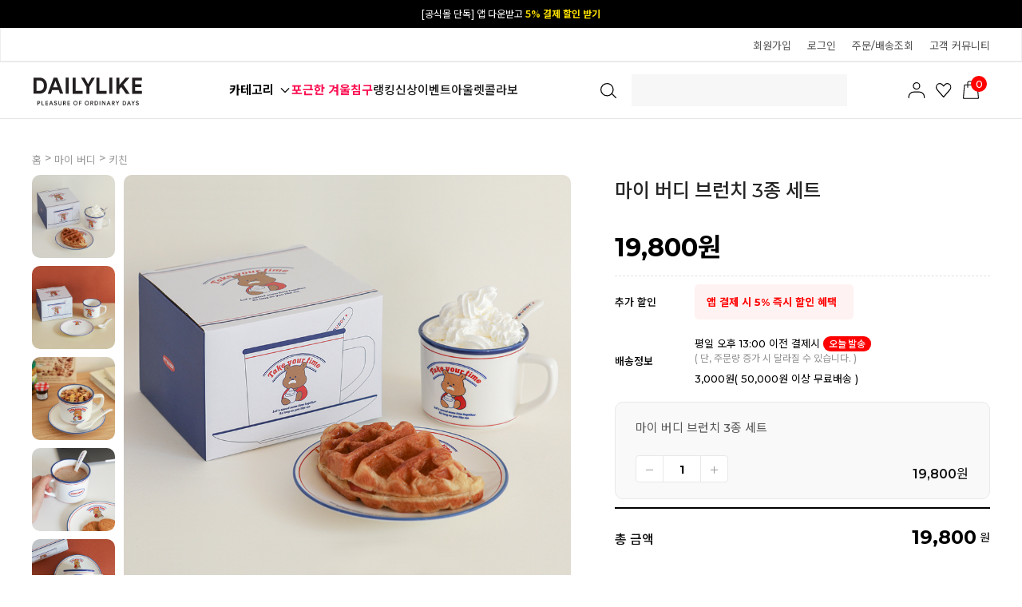

--- FILE ---
content_type: text/html
request_url: http://dailylike.co.kr/shop/shopdetail.html?branduid=1416273
body_size: 38961
content:
<!DOCTYPE html PUBLIC "-//W3C//DTD HTML 4.01//EN" "http://www.w3.org/TR/html4/strict.dtd">
<html>
<head>
<meta http-equiv="CONTENT-TYPE" content="text/html;charset=EUC-KR">
<link rel="shortcut icon" href="/shopimages/e2co/favicon.ico" type="image/x-icon">
<link rel="apple-touch-icon-precomposed" href="/shopimages/e2co/mobile_web_icon.png" />
<meta name="referrer" content="no-referrer-when-downgrade" />
<meta name="keywords" content="Dailylike, 마이 버디 브런치 3종 세트, 마이 버디 &gt; 키워드 별 추천 상품" />
<meta name="description" content="디자인한 패턴을 통해 원단부터 라이프스타일에 맞는 리빙 소품까지 만날 수 있는 데일리라이크 공식 온라인 쇼핑몰" />
<meta property="og:type" content="website" />
<meta property="og:title" content="Dailylike - 마이 버디 브런치 3종 세트" />
<meta property="og:image" content="http://www.dailylike.co.kr/shopimages/e2co/5490020000143.jpg" />
<link rel="image_src" href="http://www.dailylike.co.kr/shopimages/e2co/5490020000143.jpg" />
<meta property="og:url" content="http://www.dailylike.co.kr/shop/shopdetail.html?branduid=1416273" />
<link rel="canonical" href="http://www.dailylike.co.kr/shop/shopdetail.html?branduid=1416273">
<link rel="alternate" href="http://www.dailylike.co.kr/m/product.html?branduid=1416273">
<title>Dailylike - 마이 버디 브런치 3종 세트</title>
<meta name="title" content="데일리라이크" />
<meta name="keywords" content="데일리라이크,리빙,원단,젤리베어,마이버디,디자인문구,디자인소품,실리콘물막이,주방조리도구,비숑무드등" />

<meta property="og:type" content="website"> 
<meta property="og:title" content="리빙 감성 라이프스타일 브랜드, 데일리라이크">
<meta property="og:description" content="디자인한 패턴을 통해 원단부터 라이프스타일에 맞는 리빙 소품까지 만날 수 있는 데일리라이크 공식 온라인 쇼핑몰">
<meta property="og:image" content="http://www.dailylike.co.kr/design/e2co/facebookimg.gif" />
<meta property="og:url" content="http:// www.dailylike.co.kr">

<meta name="naver-site-verification" content="79abf4d9565651e0022fef9f8391f5ad062a8310" />
<meta http-equiv="Content-Type" content="text/html; charset=utf-8">
<meta http-equiv="X-UA-Compatible" content="IE=Edge" />
<meta name="facebook-domain-verification" content="5741wxrcl805b5yxlgwt7yslbmr8db" />
<meta name="viewport" content="width=device-width">
<meta name="description" content="데일리라이크 공식 온라인 쇼핑몰">
<meta name="NaverBot" content="All"/>
<meta name="NaverBot" content="index,follow"/>
<meta name="Yeti" content="All"/>
<meta name="Yeti" content="index,follow"/>
<link rel="canonical" href="http://dailylike.co.kr">

<link type="text/css" rel="stylesheet" href="/shopimages/e2co/template/work/9640/common.css?r=1742604289" /><script type="application/ld+json">
{ 
"@context": "http://schema.org",
"@type": "Organization",
"name": "데일리라이크",
"url": "http://www.dailylike.co.kr",
"sameAs": [ "https://www.facebook.com/withdailylike","https://www.instagram.com/dailylike_official","https://dailylike.blog.me","http://smartstore.naver.com/dailylike","https://www.youtube.com/channel/UCG6XRDjAyW7bjBj967JULCA"] 
}
</script>

<!-- Google Tag Manager -->
<script>(function(w,d,s,l,i){w[l]=w[l]||[];w[l].push({'gtm.start':
new Date().getTime(),event:'gtm.js'});var f=d.getElementsByTagName(s)[0],
j=d.createElement(s),dl=l!='dataLayer'?'&l='+l:'';j.async=true;j.src=
'https://www.googletagmanager.com/gtm.js?id='+i+dl;f.parentNode.insertBefore(j,f);
})(window,document,'script','dataLayer','GTM-P39MRZ9');</script>
<!-- End Google Tag Manager -->
<a onclick="return gtag_report_conversion('http:// www.dailylike.co.kr');"
href="http:// www.dailylike.co.kr"></a>

<script type="text/javascript" charset="UTF-8" src="//t1.daumcdn.net/adfit/static/kp.js"></script>
<script type="text/javascript">
      kakaoPixel('2898066135503095800').pageView();
</script>
<script type="text/javascript">
      kakaoPixel('5808610913734737919').pageView();
</script>

<script>
(function(w,n,r){
    var c = "_dtrConfig"; w[c] = w[c] || [];
    w[c].push({id:r,pType:"makeshop"});
    var s="//assets.datarize.ai/logger";
    var c=n.getElementsByTagName("script")[0];
    var a=n.createElement("script");a.async=true,a.src=s+"/genesis.common.min.js";
    c.parentNode.insertBefore(a,c);
})(window,document,"10786");
</script>
<!-- Google tag (gtag.js) --> 
<script async src="https://www.googletagmanager.com/gtag/js?id=G-XM8PEDMWZY"></script> <script> window.dataLayer = window.dataLayer || []; function gtag(){dataLayer.push(arguments);} gtag('js', new Date()); gtag('config', 'G-XM8PEDMWZY'); 
</script>

<script type="text/javascript">
    (function(c,l,a,r,i,t,y){
        c[a]=c[a]||function(){(c[a].q=c[a].q||[]).push(arguments)};
        t=l.createElement(r);t.async=1;t.src="https://www.clarity.ms/tag/"+i;
        y=l.getElementsByTagName(r)[0];y.parentNode.insertBefore(t,y);
    })(window, document, "clarity", "script", "mp3piynewa");
</script>
<link ="stylesheet" type="text/css" href="/design/e2co/xeicon.min.css">
<link rel="stylesheet" href="//cdn.jsdelivr.net/npm/xeicon@2.3.3/xeicon.min.css">

<link rel="stylesheet" href="/design/e2co/11753/js/Swiper11.2.10.css">
<script type="text/javascript" src="/design/e2co/11753/js/Swiper11.2.10.js"></script>
</head>
<script type="text/javascript" src="//wcs.naver.net/wcslog.js"></script>
<script type="text/javascript">
if (window.wcs) {
    if(!wcs_add) var wcs_add = {};
    wcs_add["wa"] = "s_4e57024465fa";
    wcs.inflow('dailylike.co.kr');
    wcs_do();
}
</script>

<body>
<script type="text/javascript" src="/js/jquery-1.7.2.min.js"></script>    <script type="text/javascript" src="/shopimages/e2co/netfunnel.js?20241122" charset="UTF-8"></script><script type="text/javascript" src="/js/lazyload.min.js"></script>
<script type="text/javascript">
function getCookiefss(name) {
    lims = document.cookie;
    var index = lims.indexOf(name + "=");
    if (index == -1) {
        return null;
    }
    index = lims.indexOf("=", index) + 1; // first character
    var endstr = lims.indexOf(';', index);
    if (endstr == -1) {
        endstr = lims.length; // last character
    }
    return unescape(lims.substring(index, endstr));
}
</script><script type="text/javascript">
var MOBILE_USE = '';
var DESIGN_VIEW = 'PC';
</script><script type="text/javascript" src="/js/flash.js"></script>
<script type="text/javascript" src="/js/neodesign/rightbanner.js"></script>
<script type="text/javascript" src="/js/bookmark.js"></script>
<style type="text/css">

.MS_search_word_best { }

#comment_password {
    position: absolute;
    display: none;
    width: 300px;
    border: 2px solid #757575;
    padding: 7px;
    background: #FFF;
    z-index: 6;
}

</style>

<form name="allbasket" method="post" action="/shop/basket.html">
<input type="hidden" name="totalnum" value="" />
<input type="hidden" name="collbrandcode" />
<input type="hidden" name="xcode" value="549" />
<input type="hidden" name="mcode" value="002" />
<input type="hidden" name="typep" value="X" />
<input type="hidden" name="aramount" />
<input type="hidden" name="arspcode" />
<input type="hidden" name="arspcode2" />
<input type="hidden" name="optionindex" />
<input type="hidden" name="alluid" />
<input type="hidden" name="alloptiontype" />
<input type="hidden" name="aropts" />
<input type="hidden" name="checktype" />
<input type="hidden" name="ordertype" />
<input type="hidden" name="brandcode" value="549002000014" />
<input type="hidden" name="branduid" value="1416273" />
<input type="hidden" name="cart_free" value="" />
<input type="hidden" name="opt_type" value="NO" />
<input type="hidden" name="basket_use" value="Y" />

<input type="hidden" id="giveapresent" name="giveapresent" />

</form>

<!-- 신규파일첨부를 위한 폼 -->
<form name="attachform" method="post">
<input type="hidden" name="code" value="e2co_review2.0" />
<input type="hidden" name="size" value="102400000" />
<input type="hidden" name="maxsize" value="" />
<input type="hidden" name="img_maxwidth" value="400" />
<input type="hidden" name="img_resize" value="Y" />
<input type="hidden" name="servername" value="special335" />
<input type="hidden" name="url" value="dailylike.co.kr" />
<input type="hidden" name="org" value="e2co" />
<input type="hidden" name="Btype" value="gallery" />
<input type="hidden" name="form_name" value="re_form" />
</form>

<script type="text/javascript">

var pre_ORBAS = 'A';
var pre_min_amount = '1';
var pre_product_uid = '';
var pre_product_name = '';
var pre_product_price = '';
var pre_option_type = '';
var pre_option_display_type = '';
var pre_optionJsonData = '';
var IS_LOGIN = 'false';
var is_bulk = 'N';
var bulk_arr_info = [];
var pre_min_add_amount = '1';
var pre_max_amount = '100000';

    var is_unify_opt = '1' ? true : false; 
    var pre_baskethidden = 'A';

var ORBAS = 'A';
var is_mobile_use = false;
var template_m_setid = 9639;
var shop_language = 'kor';
var exchange_rate = '';
var is_kakao_pixel_basket = 'Y';
var display_addi_opt_name = 'Y';

var baskethidden = 'A';


        var _is_package_basket = false;
        var _is_send_multi = false;
        var _is_nhn_basket = false;

var min_amount = '1';
var min_add_amount = '1';
var max_amount  = '2147483647';
var product_uid = '1416273';
var product_name = '마이 버디 브런치 3종 세트';
var product_price = '19800';
var option_type = 'NO';
var option_display_type = 'EVERY';
var option_insert_mode = 'auto';
var is_dummy = true;
var is_exist = false;
var optionJsonData = {basic:{0:{0:{adminuser:'e2co',uid:'1416273',sto_id:'1',opt_ids:'',sto_type:'BASIC',sto_sort:'0',sto_matrix:'0:0',sto_code:'',opt_values:'',sto_price:'0',sto_provide_price:'0',sto_real_stock:'97',sto_unlimit:'N',sto_check:'',sto_stop_use:'Y',sto_stop_stock:'0',sto_stop_send:'N',sto_stop_date:'',sto_safe_use:'N',sto_safe_stock:'0',sto_safe_send:'N',sto_safe_date:'',sto_order_stock:'367',sto_state:'SALE',sto_note:'',sto_smartpickup:'',sto_image:'',sto_detail_image:'',sto_max_use:'N',sto_max:'',sto_min_use:'N',sto_min:'',org_opt_price:'0'}}}};
var view_member_only_price = '';
var IS_LOGIN = 'false';
var option_stock_display = 'NO';
var option_note_display  = 'NO';
var baro_opt = 'Y';
var basketcnt = '0'; 
var is_extra_product = '';
var is_extra_product_custom = '';
var is_prd_group_sale = 'N';
var group_sale_type = '';
var group_sale_value = '';
var group_sale_cut = '';
var quantity_maxlength = '';
var is_bulk = 'N';
var bulk_arr_info = [];
var op_stock_limit_display = 'N';
var op_stock_count_display = 'NULL';
var bigin_use = 'false';
var _set_info_data = {
    'soldout_type' : 'SMS',
    'is_opt_restock' : 'N',
    'use_miniq' : ''
}
var is_rental_pay = 'N'; // 렌탈페이 구분변수
var is_vittz = 'N';       // 비츠 특별처리
var use_option_limit = 'N';
var design_view = 'PC';

window.onload = function() {
    set_info_value(_set_info_data); // info 파라미터 추가시 해당함수 사용
}

function show_hide(target, idx, lock, level, code, num1, num2, hitplus, hits_plus, uid) {
    if (level == 'unlogin') {
        alert('해당 게시물은 로그인 하셔야 확인이 가능합니다.');
        return;
    }
    if (level == 'nogroup') {
        alert('해당 게시판을 보실 수 있는 권한이 없습니다.');
        return;
    }
    (function($) {
        $.each($('[id^=' + target + '_block]'), function() {
            if ($(this).attr('id') == (target + '_block' + idx)) {
                if ($(this).css('display') == 'block' || $(this).css('display') == 'table-row') {
                    $(this).css('display', 'none');
                } else {
                    if ($.browser.msie) {
                        if (Math.abs($.browser.version) > 9) {
                            $(this).css('display', 'table-row').focus();
                        } else {
                            $(this).css('display', 'block').focus();
                        }
                    } else {
                        $(this).css('display', (this.nodeName.toLowerCase() == 'tr') ? 'table-row' : 'block').focus();
                    }
                    // 비밀번호가 승인된글은 다시 가져오지 않기 위함
                    if ($(this).find('.' + target + '_content').html().length == 0) {
                        comment_load(target + '_comment', code, num1, num2, idx, hitplus, hits_plus, '', uid);
                    } else {
                        // 비밀번호가 승인된 글 선택시 조회수 증가
                        if (lock == 'Y' && $(this).find('.' + target + '_content').html().indexOf('_chkpasswd') < 0) {
                            lock = 'N';
                        } 
                        // 비밀글 조회수 증가 기능 추가로 comment_load 에서도 조회수 업데이트 함.
                        if (lock != 'Y') update_hits(target, code, num1, num2, idx, hitplus, hits_plus);
                    }

                                    // 스크롤을 해당 글 위치로 이동
                var _offset_top = $('#' + $(this).attr('id')).offset().top;
                $('html, body').animate({ scrollTop: (_offset_top > 100 ? _offset_top - 100 : _offset_top) + 'px' }, 500);
                }
            } else {
                $(this).hide();
                // 비밀번호가 승인된것은 유지 하기 위해 주석처리
                //$('.' + target + '_content').empty();
            }
        });
    })(jQuery);
};


function spam_view() {
    return;
}


// ajax 호출하여 클릭된 게시글의 Hit수를 증가후 증가된 hit수를 보여주도록한다.
// 08. 02. 27 add by jiyun
// 08. 11. 11 스크립트 이름 변경. ward
function update_hits(target, code, num1, num2, idx, hitplus, hits_plus) {
    (function($) {
        $.ajax({
            type: 'GET',
            url: "/shop/update_hits.html",
            dataType: 'html',
            data: {
                'code': code,
                'num1': num1,
                'num2': num2,
                'hitplus': hitplus,
                'hits_plus': hits_plus
            },
            success: function(cnt) {
                $('#' + target + '_showhits' + idx).text(cnt);
                return false;
            }
        });
    })(jQuery);
    return false;
}

// 잠금글을 해당 상품 상세 하단에서 확인 가능하도록 추가함
// 08. 01. 16 add by jysung
function chk_lock(target, code, num1, num2, passwdId, hitplus, hits_plus, uid) {
    (function($) {
        var passwd = $('#' + passwdId);
        if ($(passwd).val().length == 0) {
            alert('글 작성시 입력한 비밀번호를 입력해주세요.');
            $(passwd).focus();
            return false;
        }
        var idx = $('.' + target.replace('_comment', '_content')).index($('#' + passwdId).parents('.' + target.replace('_comment', '_content'))) + 1;
        comment_load(target, code, num1, num2, idx, hitplus, hits_plus, passwd, uid);

    })(jQuery);
    // 08. 11. 11 스크립트 이름 변경 ward
    //new passwd_checker(code, brand, uid, cuid, passwd, id);
}


function comment_load(target, code, num1, num2, idx, hitplus, hits_plus, passwd, uid) {
    (function($) {
        var _param = {
            'target': target,
            'code': code,
            'num1': num1,
            'num2': num2,
            'passwd': ($(passwd).val() || ''),
            'branduid' : uid
        };
        $.ajax({
            type: 'POST',
            url: '/shop/chkpasswd_brandqna.html',
            //dataType: 'json',
            dataType: 'html',
            data: _param,
            success: function(req) {
                if (req === 'FALSE') {
                    alert(' 비밀번호가 틀립니다.');
                    $(passwd).focus();
                } else {
                    // 비밀번호가 승인된것은 유지 하기 위해 주석처리
                    //$('.' + target.replace('_comment', '_content')).empty();
                    $('#' + target.replace('_comment', '_block' + idx)).find('.' + target.replace('_comment', '_content')).html(req);
                    if (req.indexOf('_chkpasswd') < 0) {
                        update_hits(target.replace('_comment', ''), code, num1, num2, idx, hitplus, hits_plus);
                    }
                }
                return false;
            }
        });
    })(jQuery);
}

function key_check(e, target, code, num1, num2, passwdId, hitplus, hits_plus) {
    var e = e || window.event;
    if (escape(e.keyCode) == 13) {
        chk_lock(target, code, num1, num2, passwdId, hitplus, hits_plus);
    }
}

</script>

<link type="text/css" rel="stylesheet" href="/shopimages/e2co/template/work/9640/shopdetail.css?t=202512260953" />
<link rel="stylesheet" href="//cdn.jsdelivr.net/npm/xeicon@2.3.3/xeicon.min.css">

<div id="wrap">
    
<link type="text/css" rel="stylesheet" href="/shopimages/e2co/template/work/9640/header.1.css?t=202601160959" />
<!-- KeepGrow 1초 회원가입 Script -->
<!--
=======================================================================================================================
  <KeepGrow 1초 회원가입 Script에 대한 안내사항>
  - 본 스크립트는 저작권이 있는 자산으로, 다른 멀티 쇼핑몰(국내몰 및 외국어몰)에 무단 복제, 배포 등의 행위를 할 시 관련 법에 따라 제재를 받을 수 있습니다.
  - 해당 스크립트 변조로 인해 발생된 모든 오류 및 장애에 대해 당사는 책임지지 않으며, 서비스 이용에 차질이 생길 수 있습니다.
  - 이용 관련 문의 및 수정요청은 고객센터 https://pf.kakao.com/_fVBgT/chat로 문의 부탁드립니다.
========================================================================================================================
-->
<div id="kg-service-data" data-member="" style="display:none !important"></div>
<script id="kg-service-init" data-hosting="makeshop" src="//storage.keepgrow.com/admin/keepgrow-service/keepgrow-service_e5b8c6e8-d889-4feb-8687-3d7c19de9114.js"></script>
<!-- KeepGrow 1초 회원가입 Script -->

<link href="//fonts.googleapis.com/css2?family=Noto+Sans+KR:wght@100;300;400;500;700;900&display=swap" rel="stylesheet">
<link href="//fonts.googleapis.com/css2?family=Lato:wght@100;300;400;700;900&family=Roboto:wght@100;300;400;500;700;900&display=swap" rel="stylesheet">
<link href="https://fonts.googleapis.com/css2?family=Montserrat:wght@500;600;700;800;900&display=swap" rel="stylesheet">
<!--추가-->
<link rel="stylesheet" href="//cdn.jsdelivr.net/npm/xeicon@2.3.3/xeicon.min.css">

<link rel="stylesheet" href="//skin.makeshop.co.kr/skin/mallAndMall/swiper.css">
<link rel="stylesheet" href="/images/d3/m_01/css/font-awesome.min.css" />
<script src="//skin.makeshop.co.kr/skin/mallAndMall/swiper.js"></script>

<link rel="stylesheet" href="//skin.makeshop.co.kr/skin/supermarket/js/swiper.min.css">


<link type="text/css" rel="stylesheet" href="/shopimages/e2co/template/unit/136/unit_quick_menu.css?r=1706439820_2026012715" />
<div id="quick-menu">
    <div class="quick-cont">
        
               <div class="kakao"><a href="https://pf.kakao.com/_feGqE" target="_blank"><img src="http://dailylike.jpg3.kr/hgodo/05_Evt/2201/quick_btn_kakao.png" width="35" height="35" style="cursor: pointer;"></div>
               <div class="view"><a href="/shop/todaygoods.html"><img src="http://dailylike.jpg3.kr/hgodo/05_Evt/2201/quick_btn_today.png"><span class="today_ico">0</span></a></div>
               
           
    
        <div class="top-btn"><a id="MOVE_TOP_BTN" href="#"><img src="http://dailylike.jpg3.kr/hgodo/05_Evt/2201/quick_btn_top.png"></a></div>
    </div>
</div>

<script type="text/javascript" src="/shopimages/e2co/template/unit/136/unit_quick_menu.js?r=1706439820_2026012715"></script>
<header>


    <div id="header">

    <!--최상단탑배너 -->
     <div class="swiper-container swiper_top_banner"> 
        <div class="swiper-wrapper">
           <div class="swiper-slide"><a href="/shop/page.html?id=439" class="move">[공식몰 단독] 앱 다운받고 <b>5% 결제 할인 받기</b></a></div>           
            <div class="swiper-slide"><a href="https://pf.kakao.com/_feGqE/106356600" class="move">카카오 플친 추가하면  <b>3천원 즉시 할인 쿠폰</b></a></div>                                 
        </div>
            <div class="swiper-button-next_top_banner move"></div> 
            <div class="swiper-button-prev_top_banner move"></div> 
        </div> 

     
      <div class="h_sec01">
            <ul class="top"> 
               
                <!-- main_category end-->

                <!--logo end-->
                <li class="mytop" style="right:0;">
                    <ul class="topMenu">
                    
                    <!-- 로그인후 -->
                                        <!-- 로그인전 -->
                    <li class="d1"><a href="/shop/idinfo.html?type=new&first=" class="log">회원가입</a></li>
                    <li class="d1"><a href="/shop/member.html?type=login" class="log">로그인</a></li>
                    <li class="d1"><a href="/shop/confirm_login.html?type=myorder">주문/배송조회</a></li>
                                        <li class="d1 customer_center"><a href="/shop/faq.html">고객 커뮤니티</a> </li>
                   
                    </ul>
                </li>
            </ul>
        </div>
        
        
     <div class="header_cont" id="comment_top">
        <div class="head_inner">

                <h1 class="logo"><a href="/index.html"><img src="http://dailylike.jpg3.kr/hgodo/08_PC/common/dailyike_logo_new_2.svg" alt="logo"></a></h1>
        
        <div class="hb_left">   
        
        
        <ul class="cate_m">   
        
         <div class="ham"><a href="#">카테고리      
         
         <svg xmlns="http://www.w3.org/2000/svg" viewBox="0 0 16 16" class="sc-17dt15x-54 ZfKzG"><path data-name="Rectangle 1701" style="fill:#fff" d="M0 0h16v16H0z"></path><path data-name="Path 685" d="m228.271 31.043 5 5 5-5" transform="translate(-225.271 -25.543)" style="fill:none;stroke:#000;stroke-linejoin:round;stroke-width:1.3px"></path></svg>
         </a></div>
        
        
           <!-- <li class="roll">
                <a class="menuBox" href="http://dailylike.co.kr/#time_event">
                    <div id="menuSlide" style="top: 0px;">                        
                        <p>타임특가</p>
                        <p>주간특가</p>
                    </div>
                </a>
            </li> -->                                    
                       
            
            <li><a href="/shop/shopbrand.html?xcode=052&type=N&mcode=003" style="color:#fa1153; font-weight: 700;">포근한 겨울침구<!--<span class="ico_new"></span><em class="subtit2">럭키박스</em>--></a></li>           
            <li><a href="/shop/shopbrand.html?xcode=437&type=N&mcode=001">랭킹</a></li>
            <li><a href="/shop/shopbrand.html?xcode=031">신상</a></li>
            <li><a href="/shop/page.html?id=464">이벤트</a></li>
            <!--<li><a href="/shop/page.html?id=2">스토어<span class="ico_new"></span></a></li>-->
            <li><a href="/shop/shopbrand.html?xcode=134">아울렛</a></li>	
            <li><a href="/board/board.html?code=e2co_image8">콜라보</a></li>							
        </ul>
        </div> <!-- hb_left -->

      
            <ul class="search">   
            <li>
                <a href="#none" onclick="openNav()">                    
                    <div class="searchArea">
                        <div class="search">
                        <form action="/shop/shopbrand.html" method="post" name="search">                            <fieldset>
                                <legend>상품 검색 폼</legend>
                                 <input id="mutisearch" name="mutisearch" onkeydown="CheckKey_search();" value="" onblur="onsuggestblur(this.form);" onmouseover="onsuggestout=false;" onmouseout="onsuggestout=true;"  class="MS_search_word_best" />            <input type="hidden" name="mutisearch_control" />
            <input type="hidden" name="search" />
            <div id="mulsearch_re" style="position: absolute; width: 268px; height: 142px; z-index: 999; display:none; visibility:hidden;">
        		<div id="search_result" style="visibility: hidden; width: 100%; height: 100%;" onmouseover="onsuggestout=false;" onmouseout="onsuggestout=true;">
                    <iframe src="/shop/shopsearch_result.html" frameborder="0" scrolling="no" style="position: absolute; top: 0px; left: 0px; width: 100%; height: 100%;"></iframe>
                </div>
            </div>                                <input type="image" class="btn-sch" src="http://dailylike.jpg3.kr/hgodo/08_PC/common/icon_search.svg" alt="검색"/>
                            </fieldset>
                        </form>
                        </div>
                <div class="search-auto-complete-list"></div>
                </div><!-- //searchArea -->
                </a>
            </li>     
            </ul>
       

            
    
            <ul class="user_m">  
                <li class="li_cart"><a href="/shop/mypage.html"><img src="http://dailylike.jpg3.kr/hgodo/08_PC/common/icon_mypage.svg"></a></li>
                <li class="li_cart"><a href="/shop/mypage.html?mypage_type=mywishlist"><img src="http://dailylike.jpg3.kr/hgodo/08_PC/common/icon_like.svg"></a></li>
                <li class="li_cart"><a href="/shop/basket.html"><img src="http://dailylike.jpg3.kr/hgodo/08_PC/common/icon_cart.svg"><span id="user_basket_quantity" class="user_basket_quantity"></span></a></li>
            </ul>   
       
            
        </div> <!--head_inner-->   
        
        
         <aside id="asi">
            <div class="asi_inner">
                <nav>
                    <ul class="cate1_m">
                                               <li><a href="/shop/shopbrand.html?type=Y&xcode=052">베딩</a>
                            <div class="cate_wrap">
                                <ul class="cate2_m">
                                                                     <li><a href="/shop/shopbrand.html?type=N&xcode=052&mcode=003">침구세트</a>
                                        <ul class="cate3_m">
                                                                                     <li><a href="/shop/shopbrand.html?type=N&xcode=052&mcode=003&scode=001">사계절침구</a>
                                                                                    <li><a href="/shop/shopbrand.html?type=N&xcode=052&mcode=003&scode=002">여름침구</a>
                                                                                    <li><a href="/shop/shopbrand.html?type=N&xcode=052&mcode=003&scode=003">겨울침구</a>
                                                                                    <li><a href="/shop/shopbrand.html?type=N&xcode=052&mcode=003&scode=004">세탁망 · 고정밴드</a>
                                                                                </ul> <!-- cate3_m -->
                                    </li>
                                                                     <li><a href="/shop/shopbrand.html?type=N&xcode=052&mcode=004">차렵이불</a>
                                        <ul class="cate3_m">
                                                                                     <li><a href="/shop/shopbrand.html?type=N&xcode=052&mcode=004&scode=001">사계절이불</a>
                                                                                    <li><a href="/shop/shopbrand.html?type=N&xcode=052&mcode=004&scode=002">여름이불</a>
                                                                                    <li><a href="/shop/shopbrand.html?type=N&xcode=052&mcode=004&scode=003">겨울이불</a>
                                                                                </ul> <!-- cate3_m -->
                                    </li>
                                                                     <li><a href="/shop/shopbrand.html?type=N&xcode=052&mcode=005">이불/담요</a>
                                        <ul class="cate3_m">
                                                                                     <li><a href="/shop/shopbrand.html?type=N&xcode=052&mcode=005&scode=001">사계절이불</a>
                                                                                    <li><a href="/shop/shopbrand.html?type=N&xcode=052&mcode=005&scode=002">여름이불</a>
                                                                                    <li><a href="/shop/shopbrand.html?type=N&xcode=052&mcode=005&scode=003">겨울이불</a>
                                                                                    <li><a href="/shop/shopbrand.html?type=N&xcode=052&mcode=005&scode=004">블랭킷/담요</a>
                                                                                </ul> <!-- cate3_m -->
                                    </li>
                                                                     <li><a href="/shop/shopbrand.html?type=N&xcode=052&mcode=006">침대패드</a>
                                        <ul class="cate3_m">
                                                                                     <li><a href="/shop/shopbrand.html?type=N&xcode=052&mcode=006&scode=001">사계절패드</a>
                                                                                    <li><a href="/shop/shopbrand.html?type=N&xcode=052&mcode=006&scode=002">여름패드</a>
                                                                                    <li><a href="/shop/shopbrand.html?type=N&xcode=052&mcode=006&scode=003">겨울패드</a>
                                                                                    <li><a href="/shop/shopbrand.html?type=N&xcode=052&mcode=006&scode=004">쇼파패드</a>
                                                                                </ul> <!-- cate3_m -->
                                    </li>
                                                                     <li><a href="/shop/shopbrand.html?type=N&xcode=052&mcode=012">베개커버</a>
                                        <ul class="cate3_m">
                                                                                     <li><a href="/shop/shopbrand.html?type=N&xcode=052&mcode=012&scode=001">사계절커버</a>
                                                                                    <li><a href="/shop/shopbrand.html?type=N&xcode=052&mcode=012&scode=002">여름커버</a>
                                                                                    <li><a href="/shop/shopbrand.html?type=N&xcode=052&mcode=012&scode=003">겨울커버</a>
                                                                                </ul> <!-- cate3_m -->
                                    </li>
                                                                     <li><a href="/shop/shopbrand.html?type=N&xcode=052&mcode=017">토퍼·매트리스/커버</a>
                                        <ul class="cate3_m">
                                                                                     <li><a href="/shop/shopbrand.html?type=N&xcode=052&mcode=017&scode=001">토퍼·매트리스</a>
                                                                                    <li><a href="/shop/shopbrand.html?type=N&xcode=052&mcode=017&scode=002">매트리스커버</a>
                                                                                </ul> <!-- cate3_m -->
                                    </li>
                                                                     <li><a href="/shop/shopbrand.html?type=N&xcode=052&mcode=002">베개 솜</a>
                                        <ul class="cate3_m">
                                                                                     <li><a href="/shop/shopbrand.html?type=N&xcode=052&mcode=002&scode=001">일반솜</a>
                                                                                    <li><a href="/shop/shopbrand.html?type=N&xcode=052&mcode=002&scode=002">네오필솜</a>
                                                                                    <li><a href="/shop/shopbrand.html?type=N&xcode=052&mcode=002&scode=003">릴렉스베개</a>
                                                                                </ul> <!-- cate3_m -->
                                    </li>
                                                                     <li><a href="/shop/shopbrand.html?type=N&xcode=052&mcode=001">러그/데코</a>
                                        <ul class="cate3_m">
                                                                                     <li><a href="/shop/shopbrand.html?type=N&xcode=052&mcode=001&scode=001">러그</a>
                                                                                    <li><a href="/shop/shopbrand.html?type=N&xcode=052&mcode=001&scode=002">쿠션커버</a>
                                                                                    <li><a href="/shop/shopbrand.html?type=N&xcode=052&mcode=001&scode=003">커튼</a>
                                                                                </ul> <!-- cate3_m -->
                                    </li>
                                                                     <li><a href="/shop/shopbrand.html?type=N&xcode=052&mcode=010">계절별</a>
                                        <ul class="cate3_m">
                                                                                     <li><a href="/shop/shopbrand.html?type=N&xcode=052&mcode=010&scode=001">사계절용</a>
                                                                                    <li><a href="/shop/shopbrand.html?type=N&xcode=052&mcode=010&scode=002">여름용</a>
                                                                                    <li><a href="/shop/shopbrand.html?type=N&xcode=052&mcode=010&scode=003">겨울용</a>
                                                                                </ul> <!-- cate3_m -->
                                    </li>
                                                                     <li><a href="/shop/shopbrand.html?type=N&xcode=052&mcode=008">자주 묻는질문</a>
                                        <ul class="cate3_m">
                                                                                     <li><a href="/shop/shopbrand.html?type=N&xcode=052&mcode=008&scode=001">계절별 침구 가이드</a>
                                                                                    <li><a href="/shop/shopbrand.html?type=N&xcode=052&mcode=008&scode=002">세탁가이드 Q&A</a>
                                                                                </ul> <!-- cate3_m -->
                                    </li>
                                 
                                </ul> <!-- cate2_m -->
                            </div> <!-- cate_wrap -->
                        </li>
                                                <li><a href="/shop/shopbrand.html?type=Y&xcode=520">리빙</a>
                            <div class="cate_wrap">
                                <ul class="cate2_m">
                                                                     <li><a href="/shop/shopbrand.html?type=N&xcode=520&mcode=001">키친</a>
                                        <ul class="cate3_m">
                                                                                     <li><a href="/shop/shopbrand.html?type=N&xcode=520&mcode=001&scode=001">접시/볼</a>
                                                                                    <li><a href="/shop/shopbrand.html?type=N&xcode=520&mcode=001&scode=002">컵/유리컵</a>
                                                                                    <li><a href="/shop/shopbrand.html?type=N&xcode=520&mcode=001&scode=003">유리/실리콘 용기</a>
                                                                                    <li><a href="/shop/shopbrand.html?type=N&xcode=520&mcode=001&scode=004">조리도구/기구</a>
                                                                                    <li><a href="/shop/shopbrand.html?type=N&xcode=520&mcode=001&scode=008">도시락/보냉백</a>
                                                                                    <li><a href="/shop/shopbrand.html?type=N&xcode=520&mcode=001&scode=005">수저통/물막이</a>
                                                                                    <li><a href="/shop/shopbrand.html?type=N&xcode=520&mcode=001&scode=006">주방소품/잡화</a>
                                                                                    <li><a href="/shop/shopbrand.html?type=N&xcode=520&mcode=001&scode=007">앞치마</a>
                                                                                </ul> <!-- cate3_m -->
                                    </li>
                                                                     <li><a href="/shop/shopbrand.html?type=N&xcode=520&mcode=002">데코</a>
                                        <ul class="cate3_m">
                                                                                     <li><a href="/shop/shopbrand.html?type=N&xcode=520&mcode=002&scode=001">발매트/러그/방석</a>
                                                                                    <li><a href="/shop/shopbrand.html?type=N&xcode=520&mcode=002&scode=002">쇼파패드</a>
                                                                                    <li><a href="/shop/shopbrand.html?type=N&xcode=520&mcode=002&scode=003">쿠션/인형</a>
                                                                                    <li><a href="/shop/shopbrand.html?type=N&xcode=520&mcode=002&scode=004">무드등</a>
                                                                                    <li><a href="/shop/shopbrand.html?type=N&xcode=520&mcode=002&scode=005">데코 소품</a>
                                                                                    <li><a href="/shop/shopbrand.html?type=N&xcode=520&mcode=002&scode=006">차랑용 데코/소품</a>
                                                                                </ul> <!-- cate3_m -->
                                    </li>
                                                                     <li><a href="/shop/shopbrand.html?type=N&xcode=520&mcode=003">욕실</a>
                                        <ul class="cate3_m">
                                                                                     <li><a href="/shop/shopbrand.html?type=N&xcode=520&mcode=003&scode=001">타월</a>
                                                                                    <li><a href="/shop/shopbrand.html?type=N&xcode=520&mcode=003&scode=002">칫솔/치약/살균기</a>
                                                                                    <li><a href="/shop/shopbrand.html?type=N&xcode=520&mcode=003&scode=003">욕실용품</a>
                                                                                    <li><a href="/shop/shopbrand.html?type=N&xcode=520&mcode=003&scode=004">욕실발매트</a>
                                                                                </ul> <!-- cate3_m -->
                                    </li>
                                                                     <li><a href="/shop/shopbrand.html?type=N&xcode=520&mcode=004">수납/정리</a>
                                        <ul class="cate3_m">
                                                                                     <li><a href="/shop/shopbrand.html?type=N&xcode=520&mcode=004&scode=001">정리용품</a>
                                                                                    <li><a href="/shop/shopbrand.html?type=N&xcode=520&mcode=004&scode=002">타포린 백</a>
                                                                                    <li><a href="/shop/shopbrand.html?type=N&xcode=520&mcode=004&scode=003">카트</a>
                                                                                </ul> <!-- cate3_m -->
                                    </li>
                                                                     <li><a href="/shop/shopbrand.html?type=N&xcode=520&mcode=006">섬유향수</a>
                                        <ul class="cate3_m">
                                                                                     <li><a href="/shop/shopbrand.html?type=N&xcode=520&mcode=006&scode=001">룸 스프레이</a>
                                                                                </ul> <!-- cate3_m -->
                                    </li>
                                 
                                </ul> <!-- cate2_m -->
                            </div> <!-- cate_wrap -->
                        </li>
                                                <li><a href="/shop/shopbrand.html?type=Y&xcode=059">패션</a>
                            <div class="cate_wrap">
                                <ul class="cate2_m">
                                                                     <li><a href="/shop/shopbrand.html?type=N&xcode=059&mcode=006">성인양말</a>
                                        <ul class="cate3_m">
                                                                                     <li><a href="/shop/shopbrand.html?type=N&xcode=059&mcode=006&scode=001">빈티지 기프트 삭스</a>
                                                                                    <li><a href="/shop/shopbrand.html?type=N&xcode=059&mcode=006&scode=002">코튼 삭스 / 니삭스</a>
                                                                                    <li><a href="/shop/shopbrand.html?type=N&xcode=059&mcode=006&scode=003">페이크 삭스</a>
                                                                                    <li><a href="/shop/shopbrand.html?type=N&xcode=059&mcode=006&scode=004">수면 / 울</a>
                                                                                    <li><a href="/shop/shopbrand.html?type=N&xcode=059&mcode=006&scode=005">정리함 / 세탁망</a>
                                                                                </ul> <!-- cate3_m -->
                                    </li>
                                                                     <li><a href="/shop/shopbrand.html?type=N&xcode=059&mcode=013">유아양말</a>
                                        <ul class="cate3_m">
                                                                                     <li><a href="/shop/shopbrand.html?type=N&xcode=059&mcode=013&scode=001">메쉬 / 페이크</a>
                                                                                    <li><a href="/shop/shopbrand.html?type=N&xcode=059&mcode=013&scode=002">키즈 삭스 4P/6P</a>
                                                                                    <li><a href="/shop/shopbrand.html?type=N&xcode=059&mcode=013&scode=003">프릴 / 돌돌이</a>
                                                                                    <li><a href="/shop/shopbrand.html?type=N&xcode=059&mcode=013&scode=004">니삭스 / 타이즈</a>
                                                                                    <li><a href="/shop/shopbrand.html?type=N&xcode=059&mcode=013&scode=005">수면 / 기모</a>
                                                                                    <li><a href="/shop/shopbrand.html?type=N&xcode=059&mcode=013&scode=006">스니커즈 / 걸음마 신발</a>
                                                                                    <li><a href="/shop/shopbrand.html?type=N&xcode=059&mcode=013&scode=007">정리함 / 세탁망</a>
                                                                                </ul> <!-- cate3_m -->
                                    </li>
                                                                     <li><a href="/shop/shopbrand.html?type=N&xcode=059&mcode=010">속옷</a>
                                        <ul class="cate3_m">
                                                                                     <li><a href="/shop/shopbrand.html?type=N&xcode=059&mcode=010&scode=001">성인용</a>
                                                                                    <li><a href="/shop/shopbrand.html?type=N&xcode=059&mcode=010&scode=002">유아용</a>
                                                                                </ul> <!-- cate3_m -->
                                    </li>
                                                                     <li><a href="/shop/shopbrand.html?type=N&xcode=059&mcode=011">파자마</a>
                                        <ul class="cate3_m">
                                                                                     <li><a href="/shop/shopbrand.html?type=N&xcode=059&mcode=011&scode=001">팬츠</a>
                                                                                    <li><a href="/shop/shopbrand.html?type=N&xcode=059&mcode=011&scode=002">세트</a>
                                                                                    <li><a href="/shop/shopbrand.html?type=N&xcode=059&mcode=011&scode=003">ACC</a>
                                                                                </ul> <!-- cate3_m -->
                                    </li>
                                                                     <li><a href="/shop/shopbrand.html?type=N&xcode=059&mcode=002">파우치</a>
                                        <ul class="cate3_m">
                                                                                     <li><a href="/shop/shopbrand.html?type=N&xcode=059&mcode=002&scode=001">일반</a>
                                                                                    <li><a href="/shop/shopbrand.html?type=N&xcode=059&mcode=002&scode=002">필통</a>
                                                                                    <li><a href="/shop/shopbrand.html?type=N&xcode=059&mcode=002&scode=003">아이패드/노트북</a>
                                                                                </ul> <!-- cate3_m -->
                                    </li>
                                                                     <li><a href="/shop/shopbrand.html?type=N&xcode=059&mcode=004">키링/악세서리</a>
                                        <ul class="cate3_m">
                                                                                     <li><a href="/shop/shopbrand.html?type=N&xcode=059&mcode=004&scode=006">키링</a>
                                                                                    <li><a href="/shop/shopbrand.html?type=N&xcode=059&mcode=004&scode=003">에어팟 케이스</a>
                                                                                    <li><a href="/shop/shopbrand.html?type=N&xcode=059&mcode=004&scode=004">스마트 톡</a>
                                                                                </ul> <!-- cate3_m -->
                                    </li>
                                                                     <li><a href="/shop/shopbrand.html?type=N&xcode=059&mcode=001">가방</a>
                                        <ul class="cate3_m">
                                                                                     <li><a href="/shop/shopbrand.html?type=N&xcode=059&mcode=001&scode=002">에코백</a>
                                                                                    <li><a href="/shop/shopbrand.html?type=N&xcode=059&mcode=001&scode=005">숄더/토트백</a>
                                                                                    <li><a href="/shop/shopbrand.html?type=N&xcode=059&mcode=001&scode=006">보냉백</a>
                                                                                    <li><a href="/shop/shopbrand.html?type=N&xcode=059&mcode=001&scode=007">타포린 백</a>
                                                                                </ul> <!-- cate3_m -->
                                    </li>
                                                                     <li><a href="/shop/shopbrand.html?type=N&xcode=059&mcode=005">패션 소품</a>
                                        <ul class="cate3_m">
                                                                                     <li><a href="/shop/shopbrand.html?type=N&xcode=059&mcode=005&scode=011">손수건</a>
                                                                                    <li><a href="/shop/shopbrand.html?type=N&xcode=059&mcode=005&scode=002">담요 / 슬리퍼</a>
                                                                                    <li><a href="/shop/shopbrand.html?type=N&xcode=059&mcode=005&scode=010">장갑 / 머플러</a>
                                                                                    <li><a href="/shop/shopbrand.html?type=N&xcode=059&mcode=005&scode=006">패션소품</a>
                                                                                </ul> <!-- cate3_m -->
                                    </li>
                                                                     <li><a href="/shop/shopbrand.html?type=N&xcode=059&mcode=007">우산</a>
                                        <ul class="cate3_m">
                                                                                     <li><a href="/shop/shopbrand.html?type=N&xcode=059&mcode=007&scode=001">키즈 우산/우비</a>
                                                                                    <li><a href="/shop/shopbrand.html?type=N&xcode=059&mcode=007&scode=003">장/단우산</a>
                                                                                    <li><a href="/shop/shopbrand.html?type=N&xcode=059&mcode=007&scode=002">UV 차단 양우산</a>
                                                                                </ul> <!-- cate3_m -->
                                    </li>
                                                                     <li><a href="/shop/shopbrand.html?type=N&xcode=059&mcode=012">방한용품</a>
                                        <ul class="cate3_m">
                                                                                 </ul> <!-- cate3_m -->
                                    </li>
                                 
                                </ul> <!-- cate2_m -->
                            </div> <!-- cate_wrap -->
                        </li>
                                                <li><a href="/shop/shopbrand.html?type=Y&xcode=090">키즈</a>
                            <div class="cate_wrap">
                                <ul class="cate2_m">
                                                                     <li><a href="/shop/shopbrand.html?type=N&xcode=090&mcode=011">양말</a>
                                        <ul class="cate3_m">
                                                                                     <li><a href="/shop/shopbrand.html?type=N&xcode=090&mcode=011&scode=002">키즈 삭스 4P/6P</a>
                                                                                    <li><a href="/shop/shopbrand.html?type=N&xcode=090&mcode=011&scode=003">프릴 / 돌돌이</a>
                                                                                    <li><a href="/shop/shopbrand.html?type=N&xcode=090&mcode=011&scode=004">니삭스 / 타이즈</a>
                                                                                    <li><a href="/shop/shopbrand.html?type=N&xcode=090&mcode=011&scode=005">수면 / 기모</a>
                                                                                    <li><a href="/shop/shopbrand.html?type=N&xcode=090&mcode=011&scode=001">메쉬 / 페이크</a>
                                                                                    <li><a href="/shop/shopbrand.html?type=N&xcode=090&mcode=011&scode=006">스니커즈 / 걸음마 신발</a>
                                                                                    <li><a href="/shop/shopbrand.html?type=N&xcode=090&mcode=011&scode=007">정리함</a>
                                                                                </ul> <!-- cate3_m -->
                                    </li>
                                                                     <li><a href="/shop/shopbrand.html?type=N&xcode=090&mcode=008">팬티&내의류</a>
                                        <ul class="cate3_m">
                                                                                     <li><a href="/shop/shopbrand.html?type=N&xcode=090&mcode=008&scode=001">팬티</a>
                                                                                    <li><a href="/shop/shopbrand.html?type=N&xcode=090&mcode=008&scode=002">실내복/내의류</a>
                                                                                </ul> <!-- cate3_m -->
                                    </li>
                                                                     <li><a href="/shop/shopbrand.html?type=N&xcode=090&mcode=009">이유용품/유아식기</a>
                                        <ul class="cate3_m">
                                                                                     <li><a href="/shop/shopbrand.html?type=N&xcode=090&mcode=009&scode=001">이유식기/용품/약병</a>
                                                                                    <li><a href="/shop/shopbrand.html?type=N&xcode=090&mcode=009&scode=002">아동용 식기/식판</a>
                                                                                    <li><a href="/shop/shopbrand.html?type=N&xcode=090&mcode=009&scode=003">빨대컵/컵</a>
                                                                                    <li><a href="/shop/shopbrand.html?type=N&xcode=090&mcode=009&scode=004">스푼&포크&젓가락</a>
                                                                                    <li><a href="/shop/shopbrand.html?type=N&xcode=090&mcode=009&scode=005">조리도구/용품</a>
                                                                                    <li><a href="/shop/shopbrand.html?type=N&xcode=090&mcode=009&scode=006">보관용기/보냉백</a>
                                                                                </ul> <!-- cate3_m -->
                                    </li>
                                                                     <li><a href="/shop/shopbrand.html?type=N&xcode=090&mcode=002">수유용품</a>
                                        <ul class="cate3_m">
                                                                                     <li><a href="/shop/shopbrand.html?type=N&xcode=090&mcode=002&scode=001">젖병/분유케이스</a>
                                                                                    <li><a href="/shop/shopbrand.html?type=N&xcode=090&mcode=002&scode=002">쪽쪽이/치발기</a>
                                                                                    <li><a href="/shop/shopbrand.html?type=N&xcode=090&mcode=002&scode=003">기타</a>
                                                                                </ul> <!-- cate3_m -->
                                    </li>
                                                                     <li><a href="/shop/shopbrand.html?type=N&xcode=090&mcode=013">키즈 소품</a>
                                        <ul class="cate3_m">
                                                                                     <li><a href="/shop/shopbrand.html?type=N&xcode=090&mcode=013&scode=001">키즈 우산/우의</a>
                                                                                    <li><a href="/shop/shopbrand.html?type=N&xcode=090&mcode=013&scode=006">키즈 밴드</a>
                                                                                    <li><a href="/shop/shopbrand.html?type=N&xcode=090&mcode=013&scode=002">무드등/수유등</a>
                                                                                    <li><a href="/shop/shopbrand.html?type=N&xcode=090&mcode=013&scode=003">손수건</a>
                                                                                    <li><a href="/shop/shopbrand.html?type=N&xcode=090&mcode=013&scode=004">디데이 캘린더</a>
                                                                                    <li><a href="/shop/shopbrand.html?type=N&xcode=090&mcode=013&scode=005">신발</a>
                                                                                </ul> <!-- cate3_m -->
                                    </li>
                                                                     <li><a href="/shop/shopbrand.html?type=N&xcode=090&mcode=012">어린이집 용품</a>
                                        <ul class="cate3_m">
                                                                                     <li><a href="/shop/shopbrand.html?type=N&xcode=090&mcode=012&scode=001">식판/컵</a>
                                                                                    <li><a href="/shop/shopbrand.html?type=N&xcode=090&mcode=012&scode=002">스푼&포크&젓가락</a>
                                                                                    <li><a href="/shop/shopbrand.html?type=N&xcode=090&mcode=012&scode=003">핸드 타월</a>
                                                                                    <li><a href="/shop/shopbrand.html?type=N&xcode=090&mcode=012&scode=005">네임스티커</a>
                                                                                    <li><a href="/shop/shopbrand.html?type=N&xcode=090&mcode=012&scode=006">도시락</a>
                                                                                    <li><a href="/shop/shopbrand.html?type=N&xcode=090&mcode=012&scode=004">기타</a>
                                                                                </ul> <!-- cate3_m -->
                                    </li>
                                                                     <li><a href="/shop/shopbrand.html?type=N&xcode=090&mcode=007">욕실 소품</a>
                                        <ul class="cate3_m">
                                                                                     <li><a href="/shop/shopbrand.html?type=N&xcode=090&mcode=007&scode=001">욕실화</a>
                                                                                    <li><a href="/shop/shopbrand.html?type=N&xcode=090&mcode=007&scode=002">타월</a>
                                                                                    <li><a href="/shop/shopbrand.html?type=N&xcode=090&mcode=007&scode=003">칫솔</a>
                                                                                    <li><a href="/shop/shopbrand.html?type=N&xcode=090&mcode=007&scode=004">목욕매트/샴푸캡</a>
                                                                                </ul> <!-- cate3_m -->
                                    </li>
                                                                     <li><a href="/shop/shopbrand.html?type=N&xcode=090&mcode=006">침구류</a>
                                        <ul class="cate3_m">
                                                                                 </ul> <!-- cate3_m -->
                                    </li>
                                 
                                </ul> <!-- cate2_m -->
                            </div> <!-- cate_wrap -->
                        </li>
                                                <li><a href="/shop/shopbrand.html?type=Y&xcode=001">원단</a>
                            <div class="cate_wrap">
                                <ul class="cate2_m">
                                                                     <li><a href="/shop/shopbrand.html?type=N&xcode=001&mcode=001">디자인패브릭</a>
                                        <ul class="cate3_m">
                                                                                     <li><a href="/shop/shopbrand.html?type=N&xcode=001&mcode=001&scode=001">동물/캐릭터</a>
                                                                                    <li><a href="/shop/shopbrand.html?type=N&xcode=001&mcode=001&scode=002">꽃/자연</a>
                                                                                    <li><a href="/shop/shopbrand.html?type=N&xcode=001&mcode=001&scode=005">자수</a>
                                                                                    <li><a href="/shop/shopbrand.html?type=N&xcode=001&mcode=001&scode=007">라미네이트 패브릭</a>
                                                                                    <li><a href="/shop/shopbrand.html?type=N&xcode=001&mcode=001&scode=009">모던</a>
                                                                                    <li><a href="/shop/shopbrand.html?type=N&xcode=001&mcode=001&scode=010">스트라이프</a>
                                                                                    <li><a href="/shop/shopbrand.html?type=N&xcode=001&mcode=001&scode=011">도트</a>
                                                                                    <li><a href="/shop/shopbrand.html?type=N&xcode=001&mcode=001&scode=012">체크</a>
                                                                                    <li><a href="/shop/shopbrand.html?type=N&xcode=001&mcode=001&scode=013">솔리드</a>
                                                                                </ul> <!-- cate3_m -->
                                    </li>
                                                                     <li><a href="/shop/shopbrand.html?type=N&xcode=001&mcode=002">베이시스 패브릭</a>
                                        <ul class="cate3_m">
                                                                                 </ul> <!-- cate3_m -->
                                    </li>
                                                                     <li><a href="/shop/shopbrand.html?type=N&xcode=001&mcode=004">소재별</a>
                                        <ul class="cate3_m">
                                                                                     <li><a href="/shop/shopbrand.html?type=N&xcode=001&mcode=004&scode=002">면 30수</a>
                                                                                    <li><a href="/shop/shopbrand.html?type=N&xcode=001&mcode=004&scode=003">면 20수</a>
                                                                                    <li><a href="/shop/shopbrand.html?type=N&xcode=001&mcode=004&scode=004">리넨</a>
                                                                                    <li><a href="/shop/shopbrand.html?type=N&xcode=001&mcode=004&scode=005">옥스퍼드</a>
                                                                                    <li><a href="/shop/shopbrand.html?type=N&xcode=001&mcode=004&scode=006">캔버스</a>
                                                                                </ul> <!-- cate3_m -->
                                    </li>
                                                                     <li><a href="/shop/shopbrand.html?type=N&xcode=001&mcode=005">부자재</a>
                                        <ul class="cate3_m">
                                                                                     <li><a href="/shop/shopbrand.html?type=N&xcode=001&mcode=005&scode=002">라벨</a>
                                                                                    <li><a href="/shop/shopbrand.html?type=N&xcode=001&mcode=005&scode=007">스트링/웨빙</a>
                                                                                    <li><a href="/shop/shopbrand.html?type=N&xcode=001&mcode=005&scode=005">솜/심지/본드</a>
                                                                                    <li><a href="/shop/shopbrand.html?type=N&xcode=001&mcode=005&scode=006">도구</a>
                                                                                    <li><a href="/shop/shopbrand.html?type=N&xcode=001&mcode=005&scode=008">기타</a>
                                                                                </ul> <!-- cate3_m -->
                                    </li>
                                 
                                </ul> <!-- cate2_m -->
                            </div> <!-- cate_wrap -->
                        </li>
                                                <li><a href="/shop/shopbrand.html?type=Y&xcode=002">디자인문구</a>
                            <div class="cate_wrap">
                                <ul class="cate2_m">
                                                                     <li><a href="/shop/shopbrand.html?type=N&xcode=002&mcode=001">DIY/데코</a>
                                        <ul class="cate3_m">
                                                                                     <li><a href="/shop/shopbrand.html?type=N&xcode=002&mcode=001&scode=005">데코 스티커</a>
                                                                                    <li><a href="/shop/shopbrand.html?type=N&xcode=002&mcode=001&scode=009">데코 스티커 세트</a>
                                                                                    <li><a href="/shop/shopbrand.html?type=N&xcode=002&mcode=001&scode=001">마스킹테이프</a>
                                                                                    <li><a href="/shop/shopbrand.html?type=N&xcode=002&mcode=001&scode=002">패브릭테이프</a>
                                                                                    <li><a href="/shop/shopbrand.html?type=N&xcode=002&mcode=001&scode=003">패브릭스티커</a>
                                                                                    <li><a href="/shop/shopbrand.html?type=N&xcode=002&mcode=001&scode=008">스탬프</a>
                                                                                    <li><a href="/shop/shopbrand.html?type=N&xcode=002&mcode=001&scode=006">포토프롭스</a>
                                                                                    <li><a href="/shop/shopbrand.html?type=N&xcode=002&mcode=001&scode=010">기타</a>
                                                                                    <li><a href="/shop/shopbrand.html?type=N&xcode=002&mcode=001&scode=011">엽서</a>
                                                                                </ul> <!-- cate3_m -->
                                    </li>
                                                                     <li><a href="/shop/shopbrand.html?type=N&xcode=002&mcode=003">노트/다이어리</a>
                                        <ul class="cate3_m">
                                                                                     <li><a href="/shop/shopbrand.html?type=N&xcode=002&mcode=003&scode=004">노트</a>
                                                                                    <li><a href="/shop/shopbrand.html?type=N&xcode=002&mcode=003&scode=006">메모지</a>
                                                                                    <li><a href="/shop/shopbrand.html?type=N&xcode=002&mcode=003&scode=001">다이어리</a>
                                                                                    <li><a href="/shop/shopbrand.html?type=N&xcode=002&mcode=003&scode=002">플래너</a>
                                                                                    <li><a href="/shop/shopbrand.html?type=N&xcode=002&mcode=003&scode=003">캘린더</a>
                                                                                    <li><a href="/shop/shopbrand.html?type=N&xcode=002&mcode=003&scode=007">파일홀더</a>
                                                                                </ul> <!-- cate3_m -->
                                    </li>
                                                                     <li><a href="/shop/shopbrand.html?type=N&xcode=002&mcode=008">키링/디지털/핸드폰</a>
                                        <ul class="cate3_m">
                                                                                     <li><a href="/shop/shopbrand.html?type=N&xcode=002&mcode=008&scode=006">키링</a>
                                                                                    <li><a href="/shop/shopbrand.html?type=N&xcode=002&mcode=008&scode=001">아이패드 파우치</a>
                                                                                    <li><a href="/shop/shopbrand.html?type=N&xcode=002&mcode=008&scode=002">노트북 파우치</a>
                                                                                    <li><a href="/shop/shopbrand.html?type=N&xcode=002&mcode=008&scode=003">에어팟 케이스</a>
                                                                                    <li><a href="/shop/shopbrand.html?type=N&xcode=002&mcode=008&scode=004">보조 배터리/스마트 톡</a>
                                                                                    <li><a href="/shop/shopbrand.html?type=N&xcode=002&mcode=008&scode=007">케이블 홀더</a>
                                                                                    <li><a href="/shop/shopbrand.html?type=N&xcode=002&mcode=008&scode=008">스톱워치</a>
                                                                                </ul> <!-- cate3_m -->
                                    </li>
                                                                     <li><a href="/shop/shopbrand.html?type=N&xcode=002&mcode=002">카드/편지/포장</a>
                                        <ul class="cate3_m">
                                                                                     <li><a href="/shop/shopbrand.html?type=N&xcode=002&mcode=002&scode=001">편지지/봉투</a>
                                                                                    <li><a href="/shop/shopbrand.html?type=N&xcode=002&mcode=002&scode=003">카드/엽서</a>
                                                                                    <li><a href="/shop/shopbrand.html?type=N&xcode=002&mcode=002&scode=004">포장리본</a>
                                                                                    <li><a href="/shop/shopbrand.html?type=N&xcode=002&mcode=002&scode=005">포장스티커</a>
                                                                                </ul> <!-- cate3_m -->
                                    </li>
                                                                     <li><a href="/shop/shopbrand.html?type=N&xcode=002&mcode=009">파우치</a>
                                        <ul class="cate3_m">
                                                                                     <li><a href="/shop/shopbrand.html?type=N&xcode=002&mcode=009&scode=001">필통</a>
                                                                                    <li><a href="/shop/shopbrand.html?type=N&xcode=002&mcode=009&scode=002">아이패드 파우치</a>
                                                                                    <li><a href="/shop/shopbrand.html?type=N&xcode=002&mcode=009&scode=003">소품 파우치</a>
                                                                                </ul> <!-- cate3_m -->
                                    </li>
                                                                     <li><a href="/shop/shopbrand.html?type=N&xcode=002&mcode=004">볼펜</a>
                                        <ul class="cate3_m">
                                                                                 </ul> <!-- cate3_m -->
                                    </li>
                                                                     <li><a href="/shop/shopbrand.html?type=N&xcode=002&mcode=005">앨범</a>
                                        <ul class="cate3_m">
                                                                                 </ul> <!-- cate3_m -->
                                    </li>
                                 
                                </ul> <!-- cate2_m -->
                            </div> <!-- cate_wrap -->
                        </li>
                                                <li><a href="/shop/shopbrand.html?type=Y&xcode=527">WGB</a>
                            <div class="cate_wrap">
                                <ul class="cate2_m">
                                                                     <li><a href="/shop/shopbrand.html?type=N&xcode=527&mcode=001">욕실</a>
                                        <ul class="cate3_m">
                                                                                 </ul> <!-- cate3_m -->
                                    </li>
                                                                     <li><a href="/shop/shopbrand.html?type=N&xcode=527&mcode=003">리빙</a>
                                        <ul class="cate3_m">
                                                                                 </ul> <!-- cate3_m -->
                                    </li>
                                                                     <li><a href="/shop/shopbrand.html?type=N&xcode=527&mcode=002">침구</a>
                                        <ul class="cate3_m">
                                                                                 </ul> <!-- cate3_m -->
                                    </li>
                                 
                                </ul> <!-- cate2_m -->
                            </div> <!-- cate_wrap -->
                        </li>
                                                <li><a href="/shop/shopbrand.html?type=Y&xcode=569">대량구매 할인</a>
                            <div class="cate_wrap">
                                <ul class="cate2_m">
                                                                     <li><a href="/shop/shopbrand.html?type=N&xcode=569&mcode=001">전체보기</a>
                                        <ul class="cate3_m">
                                                                                 </ul> <!-- cate3_m -->
                                    </li>
                                 
                                </ul> <!-- cate2_m -->
                            </div> <!-- cate_wrap -->
                        </li>
                              
                       
                   
                        
                  <!-- <li><a href="#">젤리 버디</a>                    
                    <div class="cate_wrap">
                        <ul class="cate2_m">    
                             <li><a href="/shop/shopbrand.html?xcode=550&type=X">젤리 베어</a>
                                <ul class="cate3_m">                                        
                                    <li><a href="/shop/shopbrand.html?xcode=550&mcode=001&type=X">리빙</a>                                
                                    <li><a href="/shop/shopbrand.html?xcode=550&mcode=002&type=X">키친</a>                                
                                    <li><a href="/shop/shopbrand.html?xcode=550&mcode=003&type=X">패션</a>                                
                                    <li><a href="/shop/shopbrand.html?xcode=550&mcode=004&type=X">키즈</a>                                
                                    <li><a href="/shop/shopbrand.html?xcode=550&mcode=005&type=X">문구</a>                                       
                                </ul>   
                             </li>                           
                             <li><a href="/shop/shopbrand.html?xcode=549&type=X">마이 버디</a>
                                <ul class="cate3_m">                                                     
                                    <li><a href="/shop/shopbrand.html?xcode=549&mcode=001&type=X">리빙</a>                                
                                    <li><a href="/shop/shopbrand.html?xcode=549&mcode=002&type=X">키친</a>                                
                                    <li><a href="/shop/shopbrand.html?xcode=549&mcode=003&type=X">패션</a>                                
                                    <li><a href="/shop/shopbrand.html?xcode=549&mcode=004&type=X">키즈</a>                                
                                    <li><a href="/shop/shopbrand.html?xcode=549&mcode=005&type=X">문구</a>                                       
                                </ul>   
                             </li>
                        </ul>
                       </div>
                    
                    </li>-->
                    
                    
                       
                    </ul> <!-- cate1_m -->
                    
                  
                    
                    
                </nav>
            </div> <!-- asi_inner -->
          <div class="asi_close"><a href="#">close</a></div>
        </aside>
        
      </div>  <!-- header_cont-->
    </div> <!--header-->


</header>

    <div id="asi_bg"></div>
<script type="text/javascript" src="/shopimages/e2co/template/work/9640/header.1.js?t=202601160959"></script>
    
    <div id="contentWrapper"> 
      <div id="contentWrap">                 
                <div id="content">
                    <div id="productDetail">                    
                        <div class="page-body">                        
                         <dl class="loc-navi">
                        <dt class="blind">현재 위치</dt>
                        <dd>
                            <a href="/">홈</a>
                             &gt; <a href="<!--/link_cate1/`-->" class="cate1_a">마이 버디</a>                             &gt; <a href="/shop/shopbrand.html?xcode=549&type=X&sort=&mcode=002">키친</a>                                                    </dd>
                    </dl>
                        
                        
                            <div class="thumb-info">
                           <div class="thumb-wrap clear_fix">
                                                             <ul class="multi_img clear_fix">
                                    <li class="multi_on"><img class="detail_image" id="lens_img" src="//cdn4-aka.makeshop.co.kr/shopimages/e2co/5490020000142.jpg?1674717811" border="0" width="300" /></li>

                                    <li class="multi_thumb">
                                        <div class="swiper">
                                        <ul class="swiper-wrapper">

                                                                                        <li class="swiper-slide">
                                            <img src="http://dailylike.jpg3.kr/hgodo/mm/mybuddy_brunch_3set_tm02.jpg" onmouseover="multi_image_view(this);" /> </li>
                                                                                        <li class="swiper-slide">
                                            <img src="http://dailylike.jpg3.kr/hgodo/mm/mybuddy_brunch_3set_tm01.jpg" onmouseover="multi_image_view(this);" /> </li>
                                                                                        <li class="swiper-slide">
                                            <img src="http://dailylike.jpg3.kr/hgodo/mm/mybuddy_brunch_3set_tm03.jpg" onmouseover="multi_image_view(this);" /> </li>
                                                                                        <li class="swiper-slide">
                                            <img src="http://dailylike.jpg3.kr/hgodo/mm/mybuddy_brunch_3set_tm04.jpg" onmouseover="multi_image_view(this);" /> </li>
                                                                                        <li class="swiper-slide">
                                            <img src="http://dailylike.jpg3.kr/hgodo/mm/mybuddy_brunch_3set_tm05.jpg" onmouseover="multi_image_view(this);" /> </li>
                                                                                        <li class="swiper-slide">
                                            <img src="http://dailylike.jpg3.kr/hgodo/mm/mybuddy_brunch_3set_tm06.jpg" onmouseover="multi_image_view(this);" /> </li>
                                                                                    </ul>
                                        <div class="swiper_btn_wrap">
                                            <div class="swiper-prev"><span><img src="//skin.makeshop.co.kr/skin/atype/PC_img/thumb_swiper_arrow.png"/></span></div>
                                            <div class="swiper-next"><span><img src="//skin.makeshop.co.kr/skin/atype/PC_img/thumb_swiper_arrow.png"/></span></div>                                                            
                                        </div>
                                        </div>
                                    </li>
                                </ul>                                
                                                                
                               
                                
                                
                            </div><!-- .thumb-wrap -->
                            
                           

                                <form name="form1" method="post" id="form1" action="/shop/basket.html" onsubmit="return false;">
<input type="hidden" name="brandcode" value="549002000014" />
<input type="hidden" name="branduid" value="1416273" />
<input type="hidden" name="xcode" value="549" />
<input type="hidden" name="mcode" value="002" />
<input type="hidden" name="typep" value="X" />
<input type="hidden" name="ordertype" />
<input type="hidden" name="opts" />
<input type="hidden" name="mode" />
<input type="hidden" name="optioncode" />
<input type="hidden" name="optiontype" />
<input type="hidden" name="optslist" />
<input type="hidden" id="price" name="price" value="19,800" />
<input type="hidden" id="disprice" name="disprice" value="15800" />
<input type="hidden" id="price_wh" name="price_wh" value="19,800" />
<input type="hidden" id="disprice_wh" name="disprice_wh" value="15800" />
<input type="hidden" id="option_type_wh" name="option_type_wh" value="NO" />
<input type="hidden" id="prd_hybrid_min" name="prd_hybrid_min" value="1" />
<input type="hidden" name="MOBILE_USE" value="NO" />
<input type="hidden" name="product_type" id="product_type" value="NORMAL">
<input type="hidden" name="multiopt_direct" value="" />
<input type="hidden" name="collbasket_type" value="A" />
<input type="hidden" name="package_chk_val" value="0" />
<input type="hidden" name="miniq" id="miniq" value="1" />
<input type="hidden" name="maxq" id="maxq" value="2147483647" />
<input type="hidden" name="cart_free" value="" />
<input type="hidden" name="opt_type" value="NO" />
<input type="hidden" name="hybrid_op_price" id="hybrid_op_price" value="" />
<input type="hidden" name="basket_use" id="basket_use" value="Y" />
<input type="hidden" name="page_type" value="shopdetail" />
<input type="hidden" name="wish_action_type" value="" />
<input type="hidden" name="wish_data_type" value="" />
<input type="hidden" name="wish_get_prd_count" value="N" />
<input type="hidden" name="rental_option_type" value="" />
<input type="hidden" name="spcode" /><input type="hidden" name="spcode2" />

<input type="hidden" id="giveapresent" name="giveapresent" />                                <div class="info">

                                  <!--  <div class="adBnr">2025 블랙위크 최대 84% 3일특가 + 사은품 <a href="/shop/page.html?id=467">MORE +</a></div>-->
                                    <h3 class="tit-prd">마이 버디 브런치 3종 세트 </h3>
                                    <ul>
                                    <li class="tit-prd_sub"></li>
                                    </ul>
                                    
                                    <div class="cboth price_box">
											
                                            
										<div class="priceInfo">                                
                                        <p id="s_price" style="display:none"> <span id="pricevalue" class="price">19800</span></p>
                                        <p id="s_dc" style="display:none"><span id="pricevalue" class="price">19800</span></p>
                                        <script>
                                               var sp = $("#s_price").text();
                                               var s_dc = $("#s_dc").text();     
                                               var sM = 100-[(s_dc/sp)*100];
                                               var Olim = Math.floor(sM);
                                               var goInt = "<em class='num'>" + Olim+ "</em><em class='percent'>%</em>";                                   
                                        </script>


                                        
                                              
                                            <!-- 정상가 -->
                                            <p class="price">
                                                <span class="shopdetailInfoCont price02"><span id="pricevalue" class="price">19,800</span><em>원</em></span>
                                            </p>
                                                                                    
                                       
                                       
                                    </div>                       
                                </div>
                                    
                     
                     
                                                    
                            
                            
                    <!--스마트 쿠폰 영역-->
                                         
                        <!--스마트 쿠폰 영역//-->
                            
                            
                     
                                   
                            
                            
                            
                            
                            
                            
                            
                            
                            
                                      
                                    
                                    
                                    <div class="table-opt">
                                        <table summary="판매가격, 적립금, 주문수량, 옵션, 사이즈, 상품조르기, sns">
                                            <caption>상품 옵션</caption>
                                            <colgroup>
                                                <col width="100" />
                                                <col width="*" />
                                            </colgroup>
                                            <tbody>
                                            
                                            
                                          
                                            
                                            
                                            
                                            

                                            


                                             <tr class="table-line">
                                             <th scope="row"><div class="tb-left"><a href="">추가 할인</a></div></th>                                                    
                                                <td>
                                                    <div class="tb-left benefit_box">
                                                        <a class="benefit_kakao" href="/shop/page.html?id=439"  target="_blank">                                                            
                                                            <div class="banner_txt"  style="color:#f00">
                                                            앱 결제 시 5% 즉시 할인 혜택<span><!--<img src="http://ftp.dailylike.jpg3.kr/hgodo/08_PC/bn/kakao_btn_pc.png">--></span>
                                                            </div>
                                                        </a>

                                                        
                                                     <!--  <a href="#layer2" class="btn-example"><span>+</span> 추가혜택</a>
                                                       <!--/personal{benefit_layer}/ -->
                                                       <br>                                                          

                                                    </div>
                                                </td>
                                            </tr>

                                            <tr class="table-line">
                                                <th scope="row"><div class="tb-left">배송정보</div></th>
                                                <td>
                                                    <div class="delivery">평일 오후 13:00 이전 결제시 <span class="today">오늘 발송</span></div>
                                                    <div class="delivery_info">
                                                    <span>( 단, 주문량 증가 시 달라질 수 있습니다. )</span>
                                                    </div>

                                                    <div style="margin-top:8px">
                                                    <div>3,000원<span>( 50,000원 이상 무료배송 )</span></div>
                                                    </div>

                                                </td>
                                                
                                               <!--<th scope="row"><div class="tb-left">배송정보</div></th>
                                                <td>
                                                    <div class="delivery">매년 8월 14일은 택배 없는 날입니다.<br>
                                                    13일(수) 13:00PM 이후 결제 시 <span class="today">18일(월) 출고예정</span></div>
                                                    <div class="delivery_info">
                                                    <span>(8월 14일 데일리라이크 고객센터는 정상 운영)</span>
                                                    </div>

                                                    <div style="margin-top:8px">
                                                    <div>3,000원<span>( 50,000원 이상 무료배송 )</span></div>
                                                    </div>

                                                </td>-->
                                                
                                            </tr>

              
                                                   



                                            <tr>
                                                                                                                                                                                                                                                                                                                                                                                                            
                                       
                                       

                                      
                                      
                                      <!-- 추가구성상품 --> 
                                                                              
                                        
                                    
                                                
                                                </tr>
                                           
                                                    
                                                    
                                                    
                                                 <tr>
                                                <td colspan="2" style="padding-top:0;">
                                                    <div class="MK_optAddWrap">
                                                        <div id="MK_innerOptWrap">
                                                            <div id="MK_innerOptScroll" class="line" style="padding-top:0;">
                                                                <ul id="MK_innerOpt_01" class="MK_inner-opt-cm"></ul>                                                                <ul id="MK_innerOpt_02" class="MK_inner-opt-cm"></ul>                                                            </div>
                                                            <div id="MK_innerOptTotal">
                                                                <p class="totalLeft"><span class="MK_txt-total">총 금액</span></p>
                                                                <p class="totalRight">
                                                                    <strong class="MK_total" id="MK_p_total"><strong id="MK_p_total" class="MK_total">0</strong>
<input type="hidden" name="xcode" value="549" />
<input type="hidden" name="mcode" value="002" />
<input type="hidden" name="option_type" id="option_type" value="NO" /></strong>
                                                                   <span class="won">원</span>
                                                                </p>
                                                            </div>
                                                            <div id="MK_innerOptPrice">
                                                                (상품금액 <span id="MK_txt-prd"></span> 원 + 기본옵션 <span id="MK_txt-opt"></span> 원 )
                                                            </div>

                                                        </div>
                                                    </div>
                                                </td>
                                            </tr>
                                                
                                                
                                                <!-- 추가구성상품 끝 -->

                                                

                                                                                                                                                
                                                
                                                																																							
																																																<tr>
													<td colspan="2" class="nopd">
														<div class="opt-wrap">
															
																													</div>
													</td>
												</tr>
																																																																									
											
											

                                            </tbody>
                                        </table>
                                    </div><!-- .table-opt -->

            
	                                 <div class="prd-btns">
                                   
										
                               
                                    
									
                                     
                                      <ul class="soldout-btns">
                                        
                                                                                </ul>
                                        
                                                                                
	
										<ul>
                                                                                 <li><a id="wishBtn" href="javascript:login_chk_wish();" class="btn_wish lg type2 full btn-wish"> <img src='http://dailylike.jpg3.kr/hgodo/08_PC/etc/wish_list_off.png'> </a></li>
                                                                                        <li>
                                          <a  href="javascript:send_multi('', 'baro', '');" class="btn_buy3 fe move">바로 구매하기</a>
                                        </li>
                                        </ul>
                                        
                                        
                                                                                <ul>
										<li>
                                        <a id="cartBtn" class="btn_kakao fe move" onclick="javascript:window.open('https://lc-api2.lunasoft.co.kr/lunachat/api-connect/@데일리라이크/main/no_gid', 'lunachat', 'width=1024, height=800');" style='cursor:pointer'><img src="http://ftp.dailylike.jpg3.kr/hgodo/08_PC/bn/kakao_btn_pc.png">카톡상담</a></li>
                                        
                                        <li>
                                        <a id="cartBtn" href="javascript:send_multi('', '');" class="btn_cart3 fe move">장바구니</a> 
                                        </li>
                                        
                                        <li>
                                         <a href="javascript:baro_giveapresent();" class="btn_gift3"><span class="fa fa-gift"> 선물하기</span></a>   
                                        </li>
                                        </ul>
                                        									                                        
                                        
									</div>
                                    
                                    
                               
                               </div><!-- .info -->
                                </form>                          
                                
                                
                            </div><!-- .thumb-info -->
                            <div class="board-hd_top">
                            </div>

                           
<link type="text/css" rel="stylesheet" href="/shopimages/e2co/template/unit/197/unit_smart_prd2024.css?r=1731288513_2026012715" />

<script type="text/javascript" src="/shopimages/e2co/template/unit/197/unit_smart_prd2024.js?r=1731288513_2026012715"></script>


                      
                    
                        <!-- ★상세,장바구니 배너★   -->    

                                               
                        
                       <!--  <a href="/shop/page.html?id=470"><img src="http://dailylike.jpg3.kr/hgodo/04_Bn/2512/2025christmas_line_bn.jpg" class="response100"></a> -->
                        
                        
                   
                        <div class="section-cont" id="prdDetail">
                        <div id="navmenu">
                            <!--네비-->


                        <nav class="section-cont-nav" id="menu-center">
                            <ul>
                                <li><a href="#prdDetail" class="line">상품상세</a></li>
                                 <li><a href="#tab_02" class="line">배송/교환/환불</a></li>
                                 <li><a href="#relation_item" class="line">관련상품</a></li>
                                <li><a href="#use_review" class="line">상품후기<span class="crema-product-reviews-count" data-product-code="1416273"  data-format="({{{count}}})">()</span></a></li>
                                 <li><a href="#prdQnA">상품문의</a></li>
                            </ul>
                        </nav>
                        </div>
                        
                   <div class="divClear"></div>  
                        
                            
                            
                            
                    
                            <!-- s: 상품 일반정보(상품정보제공 고시) -->

                                                        <div id="productWrap">
                                <h3 class="tMar50">상품 필수 정보 <span class="fn fs11 cGy0V15 lPad05">&nbsp전자상거래 등에서의 상품정보 제공 고시에 따라 작성 되었습니다.</span></h3>
                                    <div class="pdtInforBox tMar05">
                                        <div class="pdtInforList">
                                                                                            <span style="display:;"><em>품명 및 모델명</em> : 마이 버디 브런치 3종 세트</span>
                                                                                            <span style="display:;"><em>재질</em> : 도자기제</span>
                                                                                            <span style="display:;"><em>구성품</em> : 접시 1p, 머그컵 1p, 스푼 1p</span>
                                                                                            <span style="display:;"><em>크기</em> : 접시: 153x153mm, 머그컵: 95x75mm (350ml), 스푼: 32x132mm</span>
                                                                                            <span style="display:;"><em>제조자</em> : E2 collection Co.,Ltd</span>
                                                                                            <span style="display:;"><em>제조국</em> : 중국</span>
                                                                                            <span style="display:;"><em>품질보증기준</em> : 판매자에 귀책 사유가 있는 파손 외 교환/반품 불가</span>
                                                                                            <span style="display:;"><em>A/S 책임자와 전화번호</em> : 1644-2309</span>
                                                                                    </div>
                                                                                </div>
                                    </div>
                                                                                                <!-- 몰티비 플레이어 노출 위치 -->
<div id="malltb_video_player" style="margin-top: 10px; margin-bottom: 10px; text-align: center; display: none;"></div>                            
                            <!-- cre.ma / 소셜 위젯 / 스크립트를 수정할 경우 연락주세요 (support@cre.ma)-->
                            <div class="crema-product-reviews" data-product-code="1416273" data-widget-id="40"></div>

                            <!-- cre.ma / 갤러리 위젯 / 스크립트를 수정할 경우 연락주세요 (support@cre.ma)-->
                            <div class="crema-product-reviews" data-product-code="1416273" data-widget-id="38"></div>
                            
                            
                            <!-- 상품상세페이지 시작 -->
                            <div class="prd-detail" id="prdDetail">
                           
                           
                             
                                                                <div id="videotalk_area"></div><p style="TEXT-ALIGN: center; MARGIN: 0px" align="center"><br><img src="https://dailylike.jpg3.kr/godo/2024/rn_mybuddy_brunch_3set.jpg"><br></p><br><br><!-- 이전 상파<br><img src="http://dailylike.jpg3.kr/hgodo/02_Living/mybuddy_brunch_3set.jpg"><br>-->                                
                            <!--카카오플친 상담 배너-->
                           <div style="TEXT-ALIGN: center; MARGIN: 0px">                           
                           <img src="http://dailylike.jpg3.kr/webT/dailylike_kakao_ja_cs_01.jpg"><br>
                           <img src="http://dailylike.jpg3.kr/webT/dailylike_kakao_ja_cs_02.jpg"  onclick="javascript:window.open('https://lc-api2.lunasoft.co.kr/lunachat/api-connect/@데일리라이크/main/no_gid', 'lunachat', 'width=1024, height=800');" style='cursor:pointer'>
                           </div>    
                                
                            </div>



              </div>    

                
                <!-- 구매정보 -->                               
                 <div class="section-cont" id="tab_02">
                 
                <!-- 상품결제정보 -->
                
<link type="text/css" rel="stylesheet" href="/shopimages/e2co/template/unit/140/unit_return_delivery.css?r=1653979501_2026012715" />
<div class="pdt_contents delivery">
    <div class="title">
        <h5>결제/배송/교환/반품/AS 관련 유의사항</h5>
        <p>상품상세설명에 배송/교환/반품/취소 관련 안내가 기재된 경우 다음 안내사항보다 우선 적용됩니다.</p>
    </div>
    <table>
        <colgroup>
            <col width="270">
            <col>
        </colgroup>
        <tbody>
            <tr>
                <th>상품결제정보</th>
                <td>
                    <ul>
                        <li>기본배송료는 3,000원입니다. (도서, 산간, 오지 일부지역은 배송비가 추가될 수 있습니다.)</li>
                        <li>50,000원 이상 구매시 무료배송입니다.</li>
                        <li>동일 브랜드의 상품이라도 상품별 출고일시가 달라 각각 배송될 수 있습니다.</li>
                        <li>데일리라이크는 CJ 대한통운 택배를 이용하고 있습니다.</li>
                        <li><span class="fc-red"> <strong>평일 오전 9시, 오후 1시 / 하루 2번 당일 발송 마감됩니다. (주말, 공휴일 제외)</strong><br>

   <strong>
                    &nbsp(1차) 마감 : 오전 9시 ( 전일 오후 13:00 ~ 당일 오전 08:59 결제 건 출고 )
                    &nbsp(2차) 마감 : 오후 1시 ( 당일 오전 09:00 ~ 당일 오후 12:59 결제 건 출고 )</strong>
                    
                    </span>

</li>
                    </ul>
                </td>
            </tr>
            <tr>
                <th>취소 안내</th>
                <td>
                    <ul>
                        <li class="bold">취소/변경/묶음 배송 등 주문 건 관련 요청 사항이 있으신 경우, 결제 완료 시간 체크 후 출고 마감 이전 1:1 게시판으로 요청해 주세요.</li>
                        <li>주문서의 상태가 [ 배송준비 ] or [ 송장출력대기 ]인 경우, 당일 출고 진행 중인 건으로 요청 건 반영 불가한 점 양해 부탁드립니다.</li>
                        <li>결제 완료 기준으로 배송 마감되며, 무통장 입금 건은 입금 연결 시간 기준으로 적용됩니다.</li>
                        <li>단, 이벤트 기간 및 주문량 급증 시 기준일 보다 1~3일 정도 차이 날 수 있습니다.</li>
                        <li>출고 이후 택배사 사정에 따라 실제 배달되는 날짜가 고객님의 예상과 다를 수 있사오니, 특정 날짜에 수령하시길 희망하시는 경우 여유 기간을 넉넉히 두고 주문해 주시길 부탁드립니다.</li>
                       
                    </ul>
                </td>
            </tr>
            <tr>
                <th>배송정보</th>
                <td>
                    <ul>
                        <li>배송 방법 : CJ 대한통운</li>
                        <li>밀봉포장을 개봉했거나 내부 포장재를 훼손 또는 분실한 경우(단, 제품확인을 위한 개봉 제외)</li>
                        <li>배송 지역 : 전국지역</li>
                        <li>배송 비용 : 3,000원</li>
                        <li>배송 기간 : 2일 ~ 5일</li>
                        <li>배송 안내 : 산간벽지나 도서지방은 별도의 추가금액을 지불하셔야 하는 경우가 있습니다.</li>
                        <li>고객님께서 주문하신 상품은 입금 확인후 배송해 드립니다. 다만, 상품종류에 따라서 상품의 배송이 다소 지연될 수 있습니다.</li>
                    </ul>
                </td>
            </tr>
            <tr>
                <th>교환 및 반품정보</th>
                <td>
                    <ul>
                        <li>이용안내 내용을 반드시 숙지 후 홈페이지를 이용해주시기 바랍니다. <a href="/html/info.html" target="_blank" class="fc-red">[이용안내 보기]</a></li>
                        <li>상품 청약철회 가능기간은 상품 수령일로부터 7일 이내 입니다. <a href="/board/board.html?code=e2co&page=1&type=v&num1=999383&num2=00000&number=3012&lock=N&flag=notice" target="_blank" class="fc-red">[교환/반품 공지 보기]</a></li>
                        <li>상품 개봉 후 상품 가치 훼손시에는 7일 이내라도 교환 및 반품이 불가능합니다.</li>
                        <li>교환/반품 시 제품을 수령하신 날(운송장 기준)로부터 7일 이내 고객센터 또는 QA게시판을 통해 접수해주셔야 합니다.</li>
                        <li>고객 변심에 의한 교환, 반품은 고객께서 왕복 배송비를 부담하셔야 합니다. (제품의 하자, 배송오류는 제외)</li>
                        <li>상품 주문 후 품절된 건의 경우 개별통보하여 교환 및 환불 해 드립니다.</li>
                        <li>솜은 제품의 특성상 고객 변심으로 인한 교환/반품이 불가하오니 양해 부탁드립니다.</li>
                        <li>원단의 경우, 주문 후 개별재단되는 상품으로 단순변심에 의한 교환 및 환불은 불가능하오니 신중한 구매 부탁드립니다.</li>
                        <li>일부 상품은 신모델 출시, 부자재 가격 변동 등 제조사 사정으로 가격이 변동될 수 있습니다.</li>
                        <li>※ 고객님의 단순변심에 의한 교환, 반품이 불가능할 수 있사오니, 각 상품의 상품상세정보를 꼭 참조하십시오.</li>
                    </ul>
                </td>
            </tr>
        </tbody>
    </table>
</div>



                 
                    
                    
                    
                    
                    <div class="divClear"></div>
              








                <!-- 상품사용후기 -->
                                </div>



                            <!-- 상품 Q&A -->
                            <a name="brandqna_list"></a>                        <div class="section-cont" id="prdQnA">
                          <div class="titleArea">
                            <h3>상품문의</h3>
                        </div>
                        
                        
                                     <div class="board-btns">
                                                                                                            </div>
                                      <div class="review-write"></div>
                                     
                               
                            <div id="board">
                            <div class="table-slide qna-list">
                                <table summary="번호, 제목, 작성자, 작성일, 조회">
                                    <caption>QnA 리스트</caption>
                                                                        <tr class="nbg ndata">
                                        <td colspan="5"><div class="tb-center">등록된 문의가 없습니다.</div></td>
                                    </tr>
                                                                        </tbody>
                                </table>
                                
                                
                                
               
                                
                                
                              </div>
                              </div><!-- .qna-list -->
                            </div>



                                                
                        
                        
                    </div><!-- .page-body -->
                </div><!-- #productDetail -->
            </div><!-- #content -->
        </div><!-- #contentWrap -->
   </div><!-- #contentWrapper-->
<hr />

<link type="text/css" rel="stylesheet" href="/shopimages/e2co/template/work/9640/footer.1.css?t=202512170925" />
<div id ="footer">

<div class="cboth footer_inner">
		<div class="footer_left">
        
        
			<div class="footer_top">
				<ul class="cboth">
					<li class="ft_cs">
						<div class="tit">CUSTOMER CENTER</div>
                        <div class="num" style="margin-top:-10px;">1644-2309</div>
                        <span style="color:#fff;">( 전화 상담 미 운영 / 문자 발신 전용 )</span>
						<div class="cont">
						카카오톡: 10:00-17:00<br>  
						1:1문의 10:00-17:00<br>                        
						점심: 12:00-13:10<br>
						(토/일, 공휴일 휴무)
						</div>
					</li>
					<li class="ft_bank">
						<div class="tit">BANK INFO</div>
						<div class="cont">
							<p><span>신한은행 100-030-530912</span></p>
							<p><span>(주)이투컬렉션</span></p><br>
							<p><span>입금자명 불일치시 자동연동이 되지않습니다.<br>
                            고객센터(카톡 1:1문의)로 확인해주세요.</span></p>
						
						</div>
					</li>
					
	<li class="ft_order">
						<div class="tit">MY ORDER</div>
						<ul class="cont">
							<li><a href="/shop/mypage.html?mypage_type=myorder">주문배송</a></li>
							<li><a href="/shop/mypage.html?mypage_type=myorder">취소/교환/반품/내역</a></li>
							<li><a href="/shop/mypage.html?mypage_type=myarticle&crema-my-reviews-1-tab_type=written">상품 리뷰 내역</a></li>
						</ul>
					</li>

					<li class="ft_account">
						<div class="tit">MY ACCOUNT</div>
						<ul class="cont">
							<li><a href="/shop/idinfo.html">회원정보수정</a></li>
							<li><a href="/shop/mypage.html?mypage_type=mycoupon">쿠폰</a></li>
							<li><a href="/shop/mypage.html?mypage_type=myreserve">적립금 내역</a></li>
						</ul>
					</li>
					<li class="ft_help">
						<div class="tit">HELP</div>
						<ul class="cont">
							<li><a href="/board/board.html?code=e2co">1:1문의</a></li>
							<li><a href="/board/board.html?code=e2co_board1&page=1">공지사항</a></li>
							<li><a href="/board/board.html?code=e2co_board11">도매&협찬/콜라보 문의</a></li>
							<li><a href="/shop/faq.html?mode=category&keyword=ALL#faqtop">FAQ</a></li>
						</ul>
					</li>
                    
                    
                    
				</ul>
			</div>
         
             <div class="footer_btm">
				<div class="ft_menu">
					<ul class="cboth">
						<li><a href="https://e2collection.com/" target="_blank">회사소개</a></li>
						<!--<li><a href="/html/info.html">이용안내</a></li>-->
						<li><a href="javascript:bottom_privacy();">개인정보처리방침</a></li>
						<li><a href="javascript:view_join_terms();">이용약관</a></li>
						<li><a href="/shop/faq.html">고객센터</a></li>
					</ul>
				</div>

				<div class="footer_info">
				사업자명 : ㈜이투컬렉션<span>I</span>대표 : 이용철, 이창만<span>I</span>사업자 등록번호: 514-81-83305 <span>I</span>FAX : 053-651-2309<br>
				주소 : 대구시 남구 대명남로 192<span>I</span>통신판매업 신고번호: 제 2012-대구남구-0241호 [<a href="https://www.ftc.go.kr/www/bizCommList.do?key=232" class="move" target="_blank">사업자정보확인</a>] <span>I</span>개인정보 보호책임자 : 이창만<br>제안문의 :  e2co@dailylike.co.kr<span>I</span>대량 구매문의 :  e2sales@dailylike.co.kr<span>I</span>대표전화: 1644-2309 (전화 상담 미 운영 / 문자 발신 전용)<br>
				(주) 이투컬렉션의 모든 사진과 디자인은 (주) 이투컬렉션에게 있으며 이를 무단으로 도용할 시 법적 처벌을 받을 수 있습니다. 

				</div>
				<div class="footer_copy">Copyright 2021 Dailylike All Rights Reserved. &nbsp;&nbsp;&nbsp;DESIGN BY E2collection</div>

			</div>
             
        <div class="ft_sns">
				<a href="https://www.instagram.com/dailylike_official/"><img src="http://dailylike.jpg3.kr/godo/dailylike/2018_dailylike/About_dailylike/about_dailylike_instagram_icon.png" ></a>
				<a href="https://www.facebook.com/withdailylike"><img src="http://dailylike.jpg3.kr/godo//dailylike/2018_dailylike/About_dailylike/about_dailylike_facebook_icon.png" ></a>
				<a href="https://blog.naver.com/dailylike"><img src="http://dailylike.jpg3.kr/godo/dailylike/2018_dailylike/About_dailylike/about_dailylike_blog_icon.png"></a>
			</div>
    
    
</div>



<div class="footer_right">
			<div class="ft_bigmenu">
				<ul>
					<li><a href="http://e2collection.com/">브랜드 스토리</a></li>
					<li><a href="/shop/page.html?id=135">전국 매장 안내</a></li>
					<li><a href="/board/board.html?code=e2co_board11">도매/협찬/콜라보</a></li>
					<li><a href="/shop/member.html?type=login">로그인</a></li>
					<li><a href="/shop/idinfo.html">회원가입</a></li>
					<!--<li><a href="#none" onclick="openSitemap()">회원가입</a></li>-->
				</ul>
			</div>
            
			
		</div>	
	</div>


<!-- Enliple Common Tracker v3.5 [공용] start -->
<script src="https://cdn.megadata.co.kr/js/en_script/3.5/enliple_min3.5.js" ></script>
<script type="text/javascript">
        var rf = new EN();
		rf.setData("userid", "dailylike");
        rf.setSSL(true);
        rf.sendRf();
</script>
<!-- Enliple Common Tracker v3.5 [공용] end -->

<script type="text/javascript" src="/shopimages/e2co/template/work/9640/footer.1.js?t=202512170925"></script>
</div><!-- #wrap -->



<!-- Enliple Shop Log Tracker v3.5 start -->
<script type="text/javascript">
<!--
function mobRfShop(){
  var sh = new EN(); 
  var price = '<span id="pricevalue" class="price">19800</span>';

  price = price .replace(/[^0-9]/g,"");

// [상품상세정보]
  var mob_img = location.protocol+"//"+location.hostname+(location.port ? ":"+location.port:'')+"/shopimages/e2co/5490020000142.jpg?1674717811"; 
  sh.setData("sc", "f70cfd5c9f87b261ca400cf30c82dd1f");
  sh.setData("userid", "dailylike");
  sh.setData("pcode", "549002000014");
  sh.setData("price", price );
  sh.setData("pnm", encodeURIComponent(encodeURIComponent("마이 버디 브런치 3종 세트")));
  sh.setData("img", encodeURIComponent(mob_img));
  sh.setData("dcPrice", ""); // 옵션
    sh.setData("soldOut", "2"); //옵션 1:품절,2:품절아님
    sh.setData("mdPcode", ""); //옵션 
  sh.setData("cate1", encodeURIComponent(encodeURIComponent(sh.getParam(location.href, "xcode")))); //옵션
  sh.setSSL(true);
  sh.sendRfShop();
 
  // 장바구니 버튼 클릭 시 호출 메소드(사용하지 않는 경우 삭제)
  document.getElementById("cartBtn").onmouseup = sendCart;
  function sendCart() {
    sh.sendCart();
  }
  // 찜,Wish 버튼 클릭 시 호출 메소드(사용하지 않는 경우 삭제)
  document.getElementById("wishBtn").onmouseup = sendWish;
  function sendWish() {
    sh.sendWish();
  }
} 
//-->
</script>
<script src="https://cdn.megadata.co.kr/js/en_script/3.5/enliple_min3.5.js" defer="defer" onload="mobRfShop()"></script>
<!-- Enliple Shop Log Tracker v3.5 end  -->

<!-- cre.ma / 리뷰 팝업 / 스크립트를 수정할 경우 연락주세요 (support@cre.ma) -->
<div class="crema-popup"></div>

<!-- cre.ma / init 스크립트 (PC) / 스크립트를 수정할 경우 연락주세요 (support@cre.ma) -->
<script>(function(i,s,o,g,r,a,m){if(s.getElementById(g)){return};a=s.createElement(o),m=s.getElementsByTagName(o)[0];a.id=g;a.async=1;a.src=r;m.parentNode.insertBefore(a,m)})(window,document,'script','crema-jssdk','//widgets.cre.ma/dailylike.co.kr/init.js');</script>
<script type="text/javascript" src="/shopimages/e2co/template/work/9640/shopdetail.js?t=202512260953"></script>

<link type="text/css" rel="stylesheet" href="/css/shopdetail.css"/>
<link type="text/css" rel="stylesheet" href="/css/datepicker.min.css"/>

<iframe id="loginiframe" name="loginiframe" style="display: none;" frameborder="no" scrolling="no"></iframe>

<div id='MK_basketpage' name='MK_basketpage' style='position:absolute; visibility: hidden;'></div>

<div id="comment_password">
    <form method="post" onsubmit="comment_password_submit(); return false;" style="height: 20px; margin: 0; padding: 0;" autocomplete="off" >
    <input type="hidden" id="pw_num" name="pw_num" value="" />
    <input type="hidden" id="pw_mode" name="pw_mode" value="" />
    <span style="font-weight: bold;">비밀번호</span>
    <input type="password" id="input_passwd" name="input_passwd" size="25" value="" style="vertical-align: middle;" />
    <img src="/board/images/btn_ok.gif" alt="확인" onclick="comment_password_submit();" style="border: 0px; cursor: pointer; vertical-align: middle;" />
    <img src="/board/images/btn_close.gif" alt="닫기" onclick="comment_password_close();" style="border: 0px; cursor: pointer; position: absolute; top: 5px; right: 5px;" />
    </form>
</div><form id="frm_get_secret_comment" name="frm_get_secret_comment" method="post">
<input type="hidden" name="code" value="" />
<input type="hidden" name="num1" value="" />
<input type="hidden" name="num2" value="" />
<input type="hidden" name="mode" value="" />
<input type="text" name="___DUMMY___" readonly disabled style="display:none;" />
</form>

<div id="detailpage" name="detailpage" style="position: absolute; visibility: hidden;"></div>

    <script src="/js/wishlist.js?v=1762836346"></script>
    <script>
        window.addEventListener('load', function() {
            var makeshop_wishlist = new makeshopWishlist();
            makeshop_wishlist.init();
            makeshop_wishlist.observer();
        });
    </script>

<script type="text/javascript" src="/js/search_muti.js"></script>
<script type="text/javascript" src="/js/neodesign/detailpage.js?ver=1764047946"></script>
<script type="text/javascript" src="/js/jquery.add_composition.js?v=0110"></script>
<script type="text/javascript" src="/js/neodesign/basket_send.js?ver=1762836346"></script>
<script type="text/javascript" src="/js/neodesign/product_list.js?ver=1763441494"></script>
<script type="text/javascript" src="/js/jquery.language.js"></script>
<script type="text/javascript" src="/js/jquery.multi_option.js?ver=1762836346"></script>
<script type="text/javascript" src="/js/datepicker.js"></script>
<script type="text/javascript" src="/js/datepicker2.ko.js"></script>
<script type="text/javascript" src="/js/lib.js"></script>

<script type="text/javascript">

        (function ($) {
            $.ajax({
                type: 'POST',
                dataType: 'json',
                url: '/html/user_basket_quantity.html',
                data :{ 'IS_UNIFY_OPT': "true" }, 
                success: function(res) {                                                                                        
                    var _user_basket_quantity = res.user_basket_quantity || 0;
                    $('.user_basket_quantity').html(_user_basket_quantity); 
                },
                error : function(error) {
                    var _user_basket_quantity = 0;
                    $('.user_basket_quantity').html(_user_basket_quantity); 
                }
            });
        })(jQuery);

var _advertise = '';

function set_advertise_print() {
    var _search = '';
    if (document.getElementsByName('mutisearch').length > 0) {
        var _search = document.getElementsByName('mutisearch');
    } else if (document.getElementsByName('s').length > 0) {
        var _search = document.getElementsByName('s');
    } else if (document.getElementsByName('search').length > 0) {
        var _search = document.getElementsByName('search');
    }
    for (var i = 0; i < _search.length; i++) {
        if (_search[i].tagName.toLowerCase() == 'input' && _advertise.length > 0 && _search[i].type == 'text') {
            _search[i].value = _advertise;
            return false;
        }
    }
}

function input_search_focus_in() {
    // 검색 인풋 박스 안으로 포커스 이동시 멈춰버리기 위함
    var _search_input = '';
    if (document.getElementsByName('mutisearch').length > 0) {
        var _search_input = document.getElementsByName('mutisearch');
    } else if (document.getElementsByName('s').length > 0) {
        var _search_input = document.getElementsByName('s');
    } else if (document.getElementsByName('search').length > 0) {
        var _search_input = document.getElementsByName('search');
    }
    for (var i = 0; i < _search_input.length; i++) {
        if (_search_input[i].tagName.toLowerCase() == 'input') {
            if (_search_input[i].name == 's') {
                _search_input[i].onclick = function() {
                    this.value = '';
                };
            } else {
                _search_input[i].onfocus = function() {
                    this.value = '';
                };
            }
        }
    }
}

if (window.addEventListener) {
    window.addEventListener('load', function() {
        set_advertise_print();
        input_search_focus_in();
    }, false);
} else if (document.addEventListener) {
    document.addEventListener('load', function() {
        set_advertise_print();
        input_search_focus_in();
    }, false);
} else if (window.attachEvent) {
    window.attachEvent('onload', function() {
        set_advertise_print();
        input_search_focus_in();
    });
}

            function CheckKey_search() {
                key = event.keyCode;
                if (key == 13) {
                    
                    document.search.submit();
                }
            }

function topnotice(temp, temp2) {
    window.open("/html/notice.html?date=" + temp + "&db=" + temp2, "", "width=450,height=450,scrollbars=yes");
}
function notice() {
    window.open("/html/notice.html?mode=list", "", "width=450,height=450,scrollbars=yes");
}

        function view_join_terms() {
            window.open('/html/join_terms.html','join_terms','height=570,width=590,scrollbars=yes');
        }

    function bottom_privacy() {
        window.open('/html/privacy.html', 'privacy', 'height=570,width=590,scrollbars=yes');
    }

var changeOpt2value = function(num) {
    var optionIndex = optval = '';
    var optcnt = 0;
    var oki = oki2 = '-1';
    var _form = document.form1;
    if (!document.getElementById('option_type')) {
        if (typeof _form.spcode != 'undefined' && _form.spcode.selectedIndex > 1) {
            temp2 = _form.spcode.selectedIndex - 1;
            if (typeof _form.spcode2 == 'undefined' || _form.spcode2.type == 'hidden') temp3 = 1;
            else temp3 = _form.spcode2.length;
            for (var i = 2; i < temp3; i++) {
                var len = document.form1.spcode2.options[i].text.length;
                document.form1.spcode2.options[i].text = document.form1.spcode2.options[i].text.replace(' (품절)', '');
                if (num[(i - 2) * 10 + (temp2 - 1)] == 0) {
                    document.form1.spcode2.options[i].text = document.form1.spcode2.options[i].text + ' (품절)';
                }
            }
        }
    }
};




function imageview(temp, type) {
    var windowprops = 'height=350,width=450,toolbar=no,menubar=no,resizable=no,status=no';
    if (type == '1') {
        windowprops += ',scrollbars=yes';
        var imgsc = 'yes';
    } else {
        var imgsc = '';
    }
    if (temp.length == 0) {
        alert('큰이미지가 없습니다.');
        return;
    }

    if (document.layers) {
        var url = '/shop/image_view.html?scroll=' + imgsc + '&image=/shopimages/e2co/' + escape(temp);
    } else {
        var url = '/shop/image_view.html?scroll=' + imgsc + '&image=/shopimages/e2co/' + temp;
    }
    window.open(url, 'win', windowprops);
}


function send_wish(temp, temp2) {
    var _form = document.form1;

    insert_kakao_pixel_wish();

    var _j_form = jQuery('form[name=form1]');
    $('input[name=wish_action_type]', _j_form).val('insert');
    $('input[name=wish_data_type]', _j_form).val('ones');
    jQuery.ajax({
        url  : 'wish.action.html',
        type : 'POST',
        data :_j_form.serializeArray(),
        dataType: 'json',
        success: function(response) {
            if (response.success == true) {
                if (response.data) {
                    
                    if (response.data.pixel_event_id && response.data.pixel_event_id.length > 0) {
                        mk_call_fbq('AddToWishlist', response.data.pixel_event_id)
                    }
                    alert('Wish List에 등록되었습니다.\n장바구니 또는 마이페이지 상품보관함에서\n확인하실 수 있습니다.');
                    window.location.reload();
                    
                }
            } else {
                if (response.message != '') {
                    alert(response.message);
                }
                return;
            }
        }
    });
    return;
}

function openTab(tab_name) {
    // 쇼핑탭 상품 리로드 메서드인 reload_product_list()를 사용할수 있을 경우 실행함
    if (typeof(reload_product_list) == 'function') {
        reload_product_list(tab_name);
    }
}

function viewlayerbasket(visible, item, type, subs_type, uid, is_unify_opt) {
                openTab('BASKET');
            var _basket = (is_unify_opt) ? jQuery('#MK_basketpage') : jQuery('#basketpage');
            if (visible == 'visible') {
                if (is_unify_opt) {
                    var data = {
                        'prdname': item,
                        'product_uid' : uid,
                        'type': type,
                        'subs_type' : subs_type,
                        'device_type' : ""
                        };
                } else {
                    var data = {
                        'item': item,
                        'type': type,
                        'subs_type' : subs_type,
                        'device_type' : ""
                    }
                }
                jQuery.ajax({
                    type: 'POST',
                    url: '/shop/gobasket.layer.html',
                    dataType: 'html',
                    data: data,
                    async: false,            success: function(req) {
                // 가져온 html을 객체화 시켜서 필요한 부분만 뽑아 온다.
                // 이렇게 하지 않으면 가져온 html의 style이 페이지 전체에 영향을 끼친다.
                
                if (is_unify_opt) {
                    jQuery(_basket).html(req);
                    var _x       = (jQuery(window).width()) / 2 + jQuery(document).scrollLeft() - jQuery(_basket).outerWidth()/2;
                    var o_height = jQuery(_basket).outerHeight()/2;
                    var m_height = (jQuery(window).height() > 800) ? 80 : 10;
                    var _y       = (jQuery(window).height()) / 2 + jQuery(document).scrollTop() - o_height - m_height;

                    jQuery(_basket).css({
                        'left': _x,
                        'top': _y,
                        'zIndex': 10000,
                        'visibility': visible
                    }).show();
                } else {
                    var _x = (jQuery(window).width()) / 2 + jQuery(document).scrollLeft() - 125;
                    var _y = (jQuery(window).height()) / 2 + jQuery(document).scrollTop() - 100;
                    var _basket_layer = jQuery('<div></div>').html(req).find('table:first');
                    jQuery(_basket).html(_basket_layer).css({
                        'width': 380,
                        'height': 200,
                        'left': _x,
                        'top': _y,
                        'zIndex': 10000,
                        'visibility': visible
                    }).show();
                }
                return false;
            }
        });
    } else {
        jQuery(_basket).css('visibility', visible);
        
    }
}

function send(temp, temp2, direct_order, swipe_pay) {
    var basket_url = (typeof MOBILE_USE != 'undefined' && MOBILE_USE == 1) ? '/m/basket.html' : '/shop/basket.html';
    document.form1.ordertype.value = '';

    //레드오핀 제휴서비스 지원
    if(document.getElementById('logrecom')) {
        logrecom_cart_log(logreco_id, 2, log_url); 
    }
    

    if(temp=="baro") {
		var Naverpay_Btn_W	 =  document.getElementsByName('navercheckout');
		var Naverpay_Btn_Chk = false;
		if(Naverpay_Btn_W.length > 0) {			
			for (var np=0 ; np < Naverpay_Btn_W.length ; np++) {
				if(Naverpay_Btn_W[np].value) {
					Naverpay_Btn_Chk = true;
				} else {
					Naverpay_Btn_Chk = false;
				}
			}
		}

        //톡 체크아웃
		var Talkcheckout_Btn_W	 =  document.getElementsByName('talkcheckout');
		var Talkcheckout_Btn_Chk = false;
		if (Talkcheckout_Btn_W.length > 0) {
			for (var tc  =0 ; tc < Talkcheckout_Btn_W.length ; tc++) {
				if(Talkcheckout_Btn_W[tc].value) {
					Talkcheckout_Btn_Chk = true;
                    break;
				} else {
					Talkcheckout_Btn_Chk = false;
				}
			}
		}

        // 카카오페이 바로구매
        var kakaopay_info_buy_cart = 'N';
        if (direct_order && direct_order == 'kakaopay_direct') {
            kakaopay_info_buy_cart = '';
            try{
                var aElement = document.createElement( "<input type='hidden' name='direct_order' id='direct_order' value='kakaopay_direct'>" );
            } catch (e) {
                var aElement = document.createElement( "input" );
                aElement.setAttribute('type','hidden');
                aElement.setAttribute('name','direct_order');
                aElement.setAttribute('id','direct_order');
                aElement.setAttribute('value', 'kakaopay_direct');
            }
            document.form1.appendChild( aElement );
        }

        // 샵페이 바로구매
        var shoppay_info_buy_cart = 'N';
        if (direct_order && direct_order == 'shoppay_direct') {
            shoppay_info_buy_cart = '';
            try {
                var aElement = document.createElement( "<input type='hidden' name='direct_order' id='direct_order' value='shoppay_direct'>" );
            } catch (e) {
                var aElement = document.createElement( "input" );

                aElement.setAttribute('type','hidden');
                aElement.setAttribute('name','direct_order');
                aElement.setAttribute('id','direct_order');
                aElement.setAttribute('value', 'shoppay_direct');
            }
            document.form1.appendChild(aElement);
            try{
                var bElement = document.createElement( "<input type='hidden' name='swipe_pay' id='swipe_pay' value='"+swipe_pay+"'>" );
            } catch (e) {
                var bElement = document.createElement( "input" );
                bElement.setAttribute('type','hidden');
                bElement.setAttribute('name','swipe_pay');
                bElement.setAttribute('id','swipe_pay');
                bElement.setAttribute('value', swipe_pay);
            }
            document.form1.appendChild(bElement);

        }

        // 샵페이 빠른결제
        if (direct_order && direct_order == 'quick_payment') {
            //이미 존재하는 경우 값만 변경.
            if (document.getElementById('direct_order') === null || document.getElementById('direct_order') === undefined)  {
                try {
                    var aElement = document.createElement( "<input type='hidden' name='direct_order' id='direct_order' value='quick_payment'>" );
                } catch (e) {
                    var aElement = document.createElement( "input" );

                    aElement.setAttribute('type','hidden');
                    aElement.setAttribute('name','direct_order');
                    aElement.setAttribute('id','direct_order');
                    aElement.setAttribute('value', 'quick_payment');
                }
                document.form1.appendChild(aElement);
            } else {
                document.getElementById('direct_order').value = 'quick_payment';
            }
        }
        // 렌탈 상품 바로구매
        var rental_buy = 'N';
        if (direct_order && direct_order == 'rentalproduct_direct') {
            if ( jQuery('input:radio[name="rental_period"]').is(':checked') !== true) {
                alert('렌탈 기간을 선택해 주시길 바랍니다.');
                return false;
            }
            rental_buy = 'Y';
            try{
                var aElement = document.createElement( "<input type='hidden' name='direct_order' id='direct_order' value='rentalproduct_direct'>" );
            } catch (e) {
                var aElement = document.createElement( "input" );
                aElement.setAttribute('type','hidden');
                aElement.setAttribute('name','direct_order');
                aElement.setAttribute('id','direct_order');
                aElement.setAttribute('value', 'rentalproduct_direct');
            }
            document.form1.appendChild( aElement );
            document.getElementById('MS_amount_basic_0').value = 1; // 렌탈페이 수량 1개 고정
        }


       // 장바구니 바로구매옵션 장바구니 상품 포함 으로 설정된경우 장바구니에 상품담겨진경우 얼랏창 노출
       if ('Y' == 'N' && '0' > 0 && Naverpay_Btn_Chk === false && Talkcheckout_Btn_Chk === false && (!document.getElementById('direct_order') || (document.getElementById('direct_order') && document.getElementById('direct_order').value != 'payco_checkout' && document.getElementById('direct_order').value != 'quick_payment'))) {
            var baro_basket_msg = '장바구니에 담겨 있는, 상품도 함께 주문됩니다.\n원치 않으실 경우 장바구니를 비워주세요.';

            // 카카오바로구매 장바구니 제외 조건이면 경고창 띄우지 않음
            if (kakaopay_info_buy_cart == 'Y' && (document.getElementById('direct_order') && document.getElementById('direct_order').value == 'kakaopay_direct')) {
                baro_basket_msg = '';
            }

            // 샵페이 바로구매 장바구니 제외 조건
            if (shoppay_info_buy_cart == 'Y' && (document.getElementById('direct_order') && document.getElementById('direct_order').value == 'shoppay_direct')) {
                baro_basket_msg = '';
            }
            // 렌탈페이 바로구매
            if (rental_buy == 'Y' && (document.getElementById('direct_order') && document.getElementById('direct_order').value == 'rentalproduct_direct')) {
                baro_basket_msg = '';
            }
            if (baro_basket_msg) alert(baro_basket_msg);
       }
       document.form1.ordertype.value='baro';
       document.form1.ordertype.value+= "|parent.|layer";
       document.form1.target = "loginiframe";
    }else {
        //direct_order 아닌경우 빈값 처리.
        if (direct_order == undefined || direct_order == '') {
            if (document.getElementById('direct_order') !== null && document.getElementById('direct_order') !== undefined)  {
                document.getElementById('direct_order').value = '';
            }
        }
       document.form1.ordertype.value='';
       document.form1.target = "";
    }
    if (create_option_input('form1') === false) {
        return;
    }
    // 렌탈페이
    if (direct_order && direct_order == 'rentalproduct_direct') {
        if (typeof(rental_price) != 'undefined') {
            if (rental_price < 200000) {
                alert('렌탈페이 구매가 불가능합니다.\n쇼핑몰에 문의해 주세요.');
                return;
            }
        }
    }
    if (typeof(bigin_basket) != 'undefined') {
        var b_action_type = temp=="baro" ? 'ORDER' : 'BASKET';
        if (typeof(bigin_basket) != 'undefined') {
            bigin_basket(b_action_type);
        }

    }

    if (temp == 'subs') { // 정기배송 신청

        document.form1.ordertype.value = 'SUBS';

        // form1 에 추가
        document.form1.subs_action_type.value = document.subs_select_apply.subs_action_type.value;

        // 이번만 함께받기
        document.form1.subs_type.value   = document.subs_select_apply.subs_type.value;

        var subs_cycle_type  = '';
        var subs_cycle       = '';
        var subs_week        = '';
        var subs_cycle_month = '';
        var subs_day         = '';
        if (document.subs_select_apply.subs_type.value == 'subs_select') {
            // 배송주기 선택한 경우
            if (document.subs_select_apply.subs_cycle != null) {
                subs_cycle = document.subs_select_apply.subs_cycle.value;
            }
            if (document.subs_select_apply.subs_week != null) {
                subs_week = document.subs_select_apply.subs_week.value;
            }
            if (document.subs_select_apply.subs_cycle_month != null) {
                subs_cycle_month = document.subs_select_apply.subs_cycle_month.value;
            }
            if (document.subs_select_apply.subs_date != null) {
                subs_day = document.subs_select_apply.subs_date.value;
            }
            if (subs_week != '' && subs_day == '') {
                subs_cycle_type = 'WEEK';
            }
            if (subs_week == '' && subs_day != '') {
                subs_cycle_type = 'MONTH';
            }
            if (subs_week == '' && subs_day == '') {
                subs_cycle_type = 'FIX';
            }
            var param_chk = true; 
            var subs_cycle_type_set = 'WEEK,MONTH,FIX';
            if (subs_cycle_type == null || subs_cycle_type == undefined || subs_cycle_type_set.indexOf(subs_cycle_type) == -1) {
                param_chk = false;
            } 
            if (subs_cycle_type == 'WEEK') {
                if (subs_cycle == null || subs_cycle == undefined || subs_cycle < 1) {
                    param_chk = false;
                }
                var subs_week_set = 'Mon,Tue,Wed,Thu,Fri,Sat,Sun';
                if (subs_week == null || subs_week == undefined || subs_week_set.indexOf(subs_week) == -1) {
                    param_chk = false;
                }
            } else if (subs_cycle_type == 'MONTH') {
                if (subs_cycle_month == null || subs_cycle_month == undefined || subs_cycle_month < 1) {
                    param_chk = false;
                }
                if (subs_day == null || subs_day == undefined || subs_day < 1) {
                    param_chk = false;
                }
            }
            if (param_chk == false) {
                alert('정기배송 정보가 없습니다. 다시 시도하세요.');
                return;
            }
        } else {
            // 이번만 함께받기
            subs_cycle = '';
            subs_week  = '';
            subs_cycle_month = '';
            subs_day   = '';
        }
        // 배송주기 타입
        document.form1.subs_cycle_type.value = subs_cycle_type;

        // 배송주기
        document.form1.subs_cycle.value = subs_cycle;
        document.form1.subs_cycle_month.value = subs_cycle_month;
        // 배송요일
        document.form1.subs_week.value = subs_week;
        // 배송날짜
        document.form1.subs_day.value = subs_day;

        // 기존 정기배송 추가인 경우에는 장바구니 타지 않도록 리턴
        document.form1.subs_id.value = '';
        if (document.subs_select_apply.subs_action_type.value != 'new') {
            var subs_select_radio = document.getElementsByName('subs_select_radio');
            if (subs_select_radio.length > 0) {
                for (var subs_select_radio_i = 0; subs_select_radio_i < subs_select_radio.length; subs_select_radio_i++) {
                    if (subs_select_radio[subs_select_radio_i].checked) {
                        document.form1.subs_id.value = subs_select_radio[subs_select_radio_i].value;
                    }
                }
            }

            // 기존 정기배송에 추가
            subs_select_process(document.form1);
            return;
        }
        basket_url += "?basket_type=SUBS";
    } else if (temp == 'subs_select') {
        // 정기배송 신청했을때 옵션체크 먼저 하기 위함
        subs_select_open(document.subs_select, temp);
        return;
    }
        if (direct_order && direct_order == 'giveapresent') {
            document.form1.giveapresent.value = 'Y';
            var cElement = document.createElement( "input" );
            cElement.setAttribute('type','hidden');
            cElement.setAttribute('name','direct_order');
            cElement.setAttribute('id','direct_order');
            cElement.setAttribute('value', 'giveapresent');
            document.form1.appendChild( cElement );
        }    document.form1.ordertype.value += '|parent.|layer';
    document.form1.target = 'loginiframe';

    insert_kakao_pixel_basket();

    document.form1.action = basket_url;
    //document.form1.target = 'new2';
    if (typeof m_acecounter_use !== 'undefined' && m_acecounter_use === true && typeof ACM_PRODUCT == 'function') {
        ACM_PRODUCT(jQuery('#MS_amount_basic_0').not('#detailpage *').val());
        setTimeout(function () { return common_basket_send(document.form1, "1"); }, 100);
    } else {
        // 장바구니 담기
        return common_basket_send(document.form1, "1");
    }
}


function package_allbasket(temp, temptype, order_type1, direct_order, swipe_pay) {
    var _form = document.form1;
    var package_dicker_pos = document.getElementById('package_dicker_pos').value;
    if (package_dicker_pos == 'Y') {
        alert('회원 로그인을 하시면 구매하실 수 있습니다.');
        return;
    } else if (package_dicker_pos == 'P') {
        alert('선택하신 세트 상품은 장바구니에 담아 주문이 가능하지 않으니, 관리자에게 문의하세요.');
        return;
    }
    if (typeof _is_package_basket != 'undefined' && _is_package_basket === true) {
        alert('현재 처리중입니다.');
        return false;
    }
    _is_package_basket = true;
        var package_basket_count = temp; // 체크박스 사용하지 않는 세트상품 때문에.. 
        for(var i = 0; i < temp; i++) {
            if(typeof(_form.package_basket) !== "undefined" && _form.package_basket[i].checked === true) {
                package_basket_count--;
            }
        }
        
        if(typeof(_form.package_basket) !== "undefined" && package_basket_count == temp) {
            alert('선택하신 상품이 없습니다.');
            _is_package_basket = false;
            return;
        }

        if(package_basket_count > 0 && package_basket_count < temp) {
            _form.allpackageuid.value = '';
            _form.package_type.value = 'CHECK';   // CHECK : 체크박스 및 개별수량 가상태그 추가 일반상품으로 / ALL : 기존 세트상품으로
            _form.package_discount_type.value = '';
            _form.package_discount_money.value = ''; 
            _form.product_type.value = '';
            _form.package_num.value = 0;
        }
        if (package_basket_count == 0 && _form.package_type.value == 'CHECK') {
            _form.allpackageuid.value = _form.temp_allpackageuid.value;
            _form.package_type.value = 'ALL';   // CHECK : 체크박스 및 개별수량 가상태그 추가 일반상품으로 / ALL : 기존 세트상품으로
            _form.package_discount_type.value = _form.temp_package_discount_type.value;
            _form.package_discount_money.value = _form.temp_package_discount_money.value; 
            _form.product_type.value = _form.temp_product_type.value;
            _form.package_num.value = _form.temp_package_num.value;

        }

    // 추가 구성상품 체크
    if (is_extra_product == true) {
        if (extra_option_manager.print_option(_form) === false) {
            _is_package_basket = false;
            return;
        }
    }
        _form.ordertype.value = '';

        if (temptype == 'baro') {
            _form.ordertype.value='baro';
            _form.ordertype.value+= "|parent.|layer";
            _form.target = "loginiframe";
        }            _form.ordertype.value += '|parent.|layer';
            _form.target = 'loginiframe';
    if (create_option_input('form1', 'package') === false) {
        _is_package_basket = false;
        return;
    }        if (order_type1 == 'giveapresent') {
            _form.giveapresent.value = 'Y';
        }    // 바로구매 처리 - 주문2.0
    if (temptype == 'baro') {
        var kakaopay_info_buy_cart = 'N';
        if (direct_order && direct_order == 'kakaopay_direct') {
            kakaopay_info_buy_cart = '';
            try{
                var aElement = document.createElement( "<input type='hidden' name='direct_order' id='direct_order' value='kakaopay_direct'>" );
            } catch (e) {
                var aElement = document.createElement( "input" );
                aElement.setAttribute('type','hidden');
                aElement.setAttribute('name','direct_order');
                aElement.setAttribute('id','direct_order');
                aElement.setAttribute('value', 'kakaopay_direct');
            }
            document.form1.appendChild( aElement );
        }

        // 샵페이 바로구매
        var shoppay_info_buy_cart = 'N';
        if (direct_order && direct_order == 'shoppay_direct') {
            shoppay_info_buy_cart = '';
            try {
                var aElement = document.createElement( "<input type='hidden' name='direct_order' id='direct_order' value='shoppay_direct'>" );
            } catch (e) {
                var aElement = document.createElement( "input" );
                aElement.setAttribute('type','hidden');
                aElement.setAttribute('name','direct_order');
                aElement.setAttribute('id','direct_order');
                aElement.setAttribute('value', 'shoppay_direct');
            }
            document.form1.appendChild(aElement);
            try{
                var bElement = document.createElement( "<input type='hidden' name='swipe_pay' id='swipe_pay' value='"+swipe_pay+"'>" );
            } catch (e) {
                var bElement = document.createElement( "input" );
                bElement.setAttribute('type','hidden');
                bElement.setAttribute('name','swipe_pay');
                bElement.setAttribute('id','swipe_pay');
                bElement.setAttribute('value', swipe_pay);
            }
            document.form1.appendChild(bElement);
        }

        // 샵페이 빠른결제
        if (direct_order && direct_order == 'quick_payment') {
            //이미 존재하는 경우 값만 변경.
            if (document.getElementById('direct_order') === null || document.getElementById('direct_order') === undefined)  {
                try {
                    var aElement = document.createElement( "<input type='hidden' name='direct_order' id='direct_order' value='quick_payment'>" );
                } catch (e) {
                    var aElement = document.createElement( "input" );

                    aElement.setAttribute('type','hidden');
                    aElement.setAttribute('name','direct_order');
                    aElement.setAttribute('id','direct_order');
                    aElement.setAttribute('value', 'quick_payment');
                }
                document.form1.appendChild(aElement);
            } else {
                document.getElementById('direct_order').value = 'quick_payment';
            }
        }
    }

    // 장바구니 담기
    return common_basket_send(_form, "1");

}


function seloptvalue(){}function related_individual_basket(no, brandcode) {
    var temp = document.allbasket.totalnum.value;
    var checkboxes = [];

    if (document.querySelectorAll('input[type="checkbox"][name="collbasket"]').length == 0) {
        for (var i = temp - 1; i >= 0; i--) {
            var checkbox = document.createElement('input');
            checkbox.type = 'checkbox';
            checkbox.name = 'collbasket';
            checkbox.style = 'display:none;';
            checkbox.className = 'temp_collbasket';
            if (i == no) {
                checkbox.value = brandcode;
                checkbox.checked = true;
            }
            document.allbasket.prepend(checkbox);
            checkboxes.push(checkbox);
        }
    } else {
        for (var i = 0; i < temp; i++) {
            document.allbasket.collbasket[i].checked = false;
        }
        document.allbasket.collbasket[no].checked = true;
    }
    send_multi(temp, '', 'relation', 'YES');    if (checkboxes.length > 0) {
        checkboxes.forEach(function(checkbox) {
            checkbox.remove(); 
        });
    }
}function allbasket(temp, temptype) {
    var _form = document.form1;
    
    if('relation' == 'relation_only') {    
        var package_basket_count = temptype; // 체크박스 사용하지 않는 세트상품 때문에.. 
        for(var i = 0; i < temptype; i++) {
            if(typeof(_form.package_basket) !== "undefined" && _form.package_basket[i].checked === true) {
                package_basket_count--;
            }
        }

        if(typeof(_form.package_basket) !== "undefined" && package_basket_count == temptype && 'A' == 'A') {
            alert('선택하신 상품이 없습니다.');
            return;
        }

        if(package_basket_count > 0 && package_basket_count < temptype) {
            _form.allpackageuid.value = '';
            _form.package_type.value = 'CHECK';   // CHECK : 체크박스 및 개별수량 가상태그 추가 일반상품으로 / ALL : 기존 세트상품으로
            _form.package_discount_type.value = '';
            _form.package_discount_money.value = ''; 
            _form.product_type.value = '';
            _form.package_num.value = 0;
            _form.brandcode.value = '';
            _form.branduid.value = '';
        }
        if (package_basket_count == 0 && _form.package_type.value == 'CHECK') {
            _form.allpackageuid.value = _form.temp_allpackageuid.value;
            _form.package_type.value = 'ALL';   // CHECK : 체크박스 및 개별수량 가상태그 추가 일반상품으로 / ALL : 기존 세트상품으로
            _form.package_discount_type.value = _form.temp_package_discount_type.value;
            _form.package_discount_money.value = _form.temp_package_discount_money.value; 
            _form.product_type.value = _form.temp_product_type.value;
            _form.package_num.value = _form.temp_package_num.value;
        }

    }

    if (create_option_input('allbasket', 'relation_only', '', 'NORMAL') === false) {
        return;
    }
    document.allbasket.ordertype.value += '|parent.|layer';
    document.allbasket.target = 'loginiframe';
    return common_basket_send(document.allbasket, "1");
}


function login_chk_wish() {
    alert('회원에게만 제공이 되는 서비스입니다.\n우선 로그인을 하여 주시기 바랍니다.');
    location.href = "/shop/member.html?type=wish&branduid=1416273";
}


function warehousing_call(branduid) {
    if (confirm('회원에게만 제공이 되는 서비스입니다.\n우선 로그인을 하여 주시기 바랍니다.')) {
        location.href = '/shop/member.html?type=shopdetail&branduid=' + document.form1.branduid.value;
    }
    return;
    var dir = '/shop/soldout_sms_pop.html';
    var pop_opt = 'width=560,height=370';    
    var url = dir + '?branduid=' + branduid;

    win = window.open(url, 'soldout_sms', pop_opt);
    win.focus();
}



var oriimg;
function multi_image_view(obj) {
    var img_obj = document.getElementById('lens_img');
    if (img_obj) {
        oriimg = img_obj.src;
        img_obj.src = obj.src;
    }
}
function multi_image_ori() {
    var img_obj = document.getElementById('lens_img');
    if (img_obj) {
        img_obj.src =oriimg;
    }
}



/**
 * 리뷰 전체 펼침 기능
 * reviewlist = "O" 일때 기능 사용
 */
function reviewAllopen(prefix, total_count) {
    for (var i = 1; i <= total_count; i++) {
        if (document.getElementById(prefix + i) == null) { continue; }
        document.getElementById(prefix + i).style.display = (jQuery.browser.msie) ? (Math.abs(jQuery.browser.version) > 9 ? 'table-row' : 'block') : 'table-row';
        if (design_view == 'RW') {
            document.getElementById(prefix + i).style.display = 'block';
        }
    }
}


function upload(form_name) {
    if (form_name) {
        document.attachform.form_name.value = form_name;
    } else {
        document.attachform.form_name.value = 're_form';
    }
    if (form_name == 'update_review_form') {
        document.attachform.Btype.value = '';
    }
    uploadwin = window.open('about:blank', 'uploadwin', 'width=50,height=50,toolbars=no,menubar=no,scrollbars=no,status=no');
    document.attachform.action = '//boardupload.makeshop.co.kr/upload.html';
    document.attachform.target = 'uploadwin';
    document.attachform.submit();
    uploadwin.focus();
}


function upalert() {
    alert('파일첨부 버튼을 클릭하세요'); 
}


function comment_password(mode, num, event, code, num1, num2) {
    var comment_password = $('#comment_password');
    var form             = $('form#frm_get_secret_comment');
    $('input[name="code"]', form).val(code);
    $('input[name="num1"]', form).val(num1);
    $('input[name="num2"]', form).val(num2);
    $('input[name="mode"]', form).val(mode);

    $('#pw_num').val(num);
    
    if (design_view == 'RW') {
        var form = $(event.target).parents('.comment-password');
        var pwd = $('input[name=input_passwd]', form).val();
        $('#input_passwd').val(pwd);

        comment_password_submit();
    } else {
        if (typeof(comment_password) != 'undefined') {
            comment_password.css({ top: $(window).height() / 2 + $(window).scrollTop() + 'px', right: $(window).width() / 2 + 'px'}).show();
        }
        $('#input_passwd').val('').focus();
    }
}
function comment_password_close() {
    $('#comment_password').hide();
    $('#pw_num').val('');
    $('#pw_mode').val('');
    $('#input_passwd').val('');
    return false;
}
function comment_password_submit() {
    var form = $('#frm_get_secret_comment');
    var pwd = $('#input_passwd');
    var num = $('#pw_num');

    if (pwd.val().length <= 0) {
        alert('비밀번호를 입력해주세요.');
        pwd.focus();
        return false;
    }

    $.ajax({
        type: 'post',
        url: '/board/comment.ajax.html',
        dataType: 'json',
        data: {
            code: $('input[name="code"]', form).val(),
            num1: $('input[name="num1"]', form).val(),
            num2: $('input[name="num2"]', form).val(),
            comnum: num.val(),
            pwd: pwd.val(),
            mode: 'view'
        },
        success: function (res) {
            switch (res.success) {
                case 'FAIL':
                    alert('비밀번호가 다릅니다.');
                    $('#input_passwd').focus();
                    break;
                case 'EMPTY':
                    alert('잘못된 접근 입니다..');
                    break;
                default:
                    $('#' + $('input[name="mode"]', form).val() + '_comment_' + $('input[name="num1"]', form).val() + '_' + num.val()).html(res.msg);
                    comment_password_close();
                    break;
            }
        }
    });
    return false;
}



function change_price(temp, temp2, temp3) {

    display_option_stock('NO');
    changeOpt2value(num);
    if (temp3 == '') temp3 = 1;
    var price = new Array();
    var doprice = new Array();
    var downprice = new Array();
    var discount_percent = new Array();
    if (temp == 1) {
        if (document.form1.spcode.selectedIndex>2) temp = 0;
        else temp = document.form1.spcode.selectedIndex;
        document.getElementById('pricevalue').innerHTML = price[temp];

        if (discount_percent[temp] != undefined && document.getElementById('discount_percent_span')) {
            document.getElementById('discount_percent_span').innerHTML = discount_percent[temp];
        }

            
            
    }
    if (temp2 > 0 && temp3 > 0) {
        if (num[(temp3 - 1) * 10 + (temp2 - 1)] <= 0) {
            alert('해당 상품의 옵션은 품절되었습니다. 다른 상품을 선택하세요');
            if (document.form1.spcode.type != 'hidden') document.form1.spcode.focus();
            return;
        }
    } else {
        if (temp2 <= 0 && document.form1.spcode.type != 'hidden') document.form1.spcode.focus();
        else document.form1.spcode2.focus();
        return;
    }
}


(function($) {
    var _code = Array();
    var _type = null;
    var _1st = $('#MS_select_navigation_1st');
    var _2st = $('#MS_select_navigation_2st');
    var _3st = $('#MS_select_navigation_3st');

    var _get_location = function(key) {
        if (key > 0 && _1st.length > 0 && _1st.children('option:selected').val() > 0) { _code.push('xcode=' + _1st.children('option:selected').val()); _type = _1st.children('option:selected').attr('type'); }
        if (key > 1 && _2st.length > 0 && _2st.children('option:selected').val() > 0) { _code.push('mcode=' + _2st.children('option:selected').val()); _type = _2st.children('option:selected').attr('type'); }
        if (key > 2 && _3st.length > 0 && _3st.children('option:selected').val() > 0) { _code.push('scode=' + _3st.children('option:selected').val()); _type = _3st.children('option:selected').attr('type'); }
        if (_code.length > 0) { return 'type=' + _type + '&' + _code.join('&'); }
    };

    _1st.change(function() { location.href = '/shop/shopbrand.html?' + _get_location(1); });
    _2st.change(function() { location.href = '/shop/shopbrand.html?' + _get_location(2); });
    _3st.change(function() { location.href = '/shop/shopbrand.html?' + _get_location(3); });
})(jQuery);

    function remove_wish() {
        jQuery.ajax({
            url  : 'wish.action.html',
            type : 'POST',
            data: {
                action_type: 'delete',
                page_type: 'shopdetail',
                data_type: 'ones',
                uid : $('form[name="form1"] input[name="branduid"]').val()
            },
            dataType: 'json',
            success: function(response) {
                if (response.success == true) {
                    alert("Wish List에서 삭제 되었습니다.");window.location.reload();
                    
                } else {
                    if (response.message != '') {
                        alert(response.message);
                    }
                    return;
                }
            }
        });
        return;
    }

    var oneclick_product_image_src = '';
    function oneclick_change_mimg(dimg) {
        var is_mobile_use = false;
        if (dimg === false) {
            return false;
        }
        if (dimg.length == 0 && oneclick_product_image_src == '') {
            return false;
        }
        var _thumb = $('img.detail_image').not("#detailpage .thumb-wrap .thumb *");
        if (_thumb && _thumb.length > 0) {
            if (oneclick_product_image_src == '') {
                oneclick_product_image_src = _thumb.attr('src');
            }
            if (dimg.length == 0) {
                if (oneclick_product_image_src.length > 0) {
                    _thumb.attr('src', oneclick_product_image_src);
                }
            } else {
                var _width = _thumb.css('width');
                var _height = _thumb.css('height');
                if (is_mobile_use === true) {
                    _thumb.css({'height': _height});
                } else {
                    _thumb.css({'width': _width});
                }
                _thumb.attr('src', dimg);
            }
        }
    }

                function baro_giveapresent() {
                    if (confirm('회원에게만 제공이 되는 서비스입니다.\n우선 로그인을 하여 주시기 바랍니다.')) {
                        location.href = '/shop/member.html?type=shopdetail&branduid=' + document.form1.branduid.value;
                    }
                    return;
                }

        (function ($) {
            $(function() {
                $(window).bind("pageshow", function(event) {
                    $('input[name="giveapresent"]', $('form[name="allbasket"]')).val('N');
                });
            });
        })(jQuery); 

</script>
<style type="text/css">
html, body {
scrollbar-face-color:#ffffff;
scrollbar-highlight-color:#cccccc;
scrollbar-shadoW-color:#cccccc;
scrollbar-3dlight-color:#ffffff;
scrollbar-arrow-color:#999999;
scrollbar-track-color:#ffffff;
scrollbar-DARKSHADOW-color:#ffffff;

}
</style>    <style type="text/css">
        .setPopupStyle { height:100%; min-height:100%; overflow:hidden !important; touch-action:none; }
    </style>
    <script src="/js/referer_cookie.js"></script>
    <script>
        window.addEventListener('load', function() {
            var referer_cookie = new RefererCookie();
            referer_cookie.addService(new EnuriBrandStoreCookie());
            referer_cookie.handler();
        });
    </script><script type="text/javascript">
if (typeof getCookie == 'undefined') {
    function getCookie(cookie_name) {
        var cookie = document.cookie;
        if (cookie.length > 0) {
            start_pos = cookie.indexOf(cookie_name);
            if (start_pos != -1) {
                start_pos += cookie_name.length;
                end_pos = cookie.indexOf(';', start_pos);
                if (end_pos == -1) {
                    end_pos = cookie.length;
                }
                return unescape(cookie.substring(start_pos + 1, end_pos));
            } else {
                return false;
            }
        } else {
            return false;
        }
    }
}
if (typeof setCookie == 'undefined') {
    function setCookie(cookie_name, cookie_value, expire_date, domain) {
        var today = new Date();
        var expire = new Date();
        expire.setTime(today.getTime() + 3600000 * 24 * expire_date);
        cookies = cookie_name + '=' + escape(cookie_value) + '; path=/;';

        if (domain != undefined) {
            cookies += 'domain=' + domain +  ';';
        }  else if (document.domain.match('www.') != null) {
            cookies += 'domain=' + document.domain.substr(3) + ';';
        }
        if (expire_date != 0) cookies += 'expires=' + expire.toGMTString();
        document.cookie = cookies;
    }
}



function MSLOG_loadJavascript(url) {
    var head= document.getElementsByTagName('head')[0];
    var script= document.createElement('script');
    script.type= 'text/javascript';
    var loaded = false;
    script.onreadystatechange= function () {
        if (this.readyState == 'loaded' || this.readyState == 'complete')
        { if (loaded) { return; } loaded = true; }
    }
    script.src = url;
    head.appendChild(script);
}
var MSLOG_charset = "EUC-KR";
var MSLOG_server  = "/log/log21";
var MSLOG_code = "e2co";
var MSLOG_var = "[base64]";

//파워앱에서만 사용
try {
    var LOGAPP_var = "";
    var LOGAPP_is  = "N";
    if (LOGAPP_is == "Y" && LOGAPP_var != "") {
        var varUA = navigator.userAgent.toLowerCase(); //userAgent 값 얻기
        if (varUA.match('android') != null) { 
            //안드로이드 일때 처리
            window.android.basket_call(LOGAPP_var);
        } else if (varUA.indexOf("iphone")>-1||varUA.indexOf("ipad")>-1||varUA.indexOf("ipod")>-1) { 
            //IOS 일때 처리
            var messageToPost = {LOGAPP_var: LOGAPP_var};
            window.webkit.messageHandlers.basket_call.postMessage(messageToPost);
        } else {
            //아이폰, 안드로이드 외 처리
        }
    }
} catch(e) {}
//파워앱에서만 사용 END

if (document.charset) MSLOG_charset = document.charset.toLowerCase();
if (document.characterSet) MSLOG_charset = document.characterSet.toLowerCase();  //firefox;
MSLOG_loadJavascript(MSLOG_server + "/js/mslog.js?r=" + Math.random());


</script>
<script type="text/javascript" src="/js/cookie.js"></script>
<script type="text/javascript">
function __mk_open(url, name, option) {
    window.open(url, name, option);
    //return false;
}

function action_invalidity() {
    return false;
}
</script>
<script type="text/javascript"></script><script type="text/javascript"></script><!-- WIDERPLANET ITEM SCRIPT START 2021.5.7 -->
<script type='text/javascript'>var wp_page_type='Item';</script>
<span style="display:none;" name="wp_detection" tag="i">1416273</span>
<span style="display:none;" name="wp_detection" tag="t">마이 버디 브런치 3종 세트</span>
<span style="display:none;" name="wp_detection" tag="p">19800</span>
<!-- // WIDERPLANET ITEM SCRIPT END 2021.5.7 --><!-- WIDERPLANET HOME SCRIPT START 2021.5.7 -->
<div id="wp_tg_cts" style="display:none;"></div>
<script type="text/javascript">
var wp_conf = 'ti=24504&v=1&device=web';
</script>
<script type="text/javascript" defer src="//cdn-aitg.widerplanet.com/js/wp_astg_2.0_shop.js"></script>
<!-- // WIDERPLANET HOME SCRIPT END 2021.5.7 -->

<!-- Facebook Pixel Code -->
<script>
!function(f,b,e,v,n,t,s){if(f.fbq)return;n=f.fbq=function(){n.callMethod?
    n.callMethod.apply(n,arguments):n.queue.push(arguments)};if(!f._fbq)f._fbq=n;
n.push=n;n.loaded=!0;n.version='2.0';n.agent='plmakeshop-kr';n.queue=[];t=b.createElement(e);t.async=!0;
t.src=v;s=b.getElementsByTagName(e)[0];s.parentNode.insertBefore(t,s)}(window,
        document,'script','//connect.facebook.net/en_US/fbevents.js');
    fbq('init', '1991053647597291', {external_id: '60d848f6e2187f7f458ff412654b0cf4125eaa04fee49015cfc8d4c35283b2e3'}, {'agent':'plmakeshop-kr'});
    fbq('track', 'PageView', {}, {eventID: 'MS_e2co_pageview_20260127032422_554595073'});
    // ViewContent
    // Track key page views (ex: product page, landing page or article)
    fbq('track', 'ViewContent', {
        content_ids : ['1416273'],
        content_type: 'product',
        value       : 19800.00,
        currency    : 'KRW'
    }, {eventID: 'MS_e2co_viewcontent_20260127032422_554595073'});</script>
<!-- End Facebook Pixel Code -->

<!-- Kakao Pixel Code -->
<script type="text/javascript" charset="UTF-8" src="//t1.daumcdn.net/kas/static/kp.js"></script>
<script type="text/javascript">
kakaoPixel.setServiceOrigin('20003');
kakaoPixel('4015541474061431964').pageView();
if (document.querySelector('.npay_btn_zzim')) {
    document.querySelector('.npay_btn_zzim').addEventListener('click', function(e) {
        e.preventDefault();
    })
}
if (document.querySelector('.npay_btn_pay')) {
    document.querySelector('.npay_btn_pay').addEventListener('click', function(e) {
        e.preventDefault();
    })
}

</script><script type="text/javascript">
      kakaoPixel('4015541474061431964').viewContent({
        products: [{ id: '1416273' }]
      });

function insert_kakao_pixel_basket() {
    kakaoPixel('4015541474061431964').addToCart({ products: [{ id: '1416273' }] });
}
function insert_kakao_pixel_wish() {
    kakaoPixel('4015541474061431964').addToWishList({ products: [{ id: '1416273' }] });
}
</script><!-- End Kakao Pixel Code --><script>


function getInternetExplorerVersion() {
    var rv = -1;
    if (navigator.appName == 'Microsoft Internet Explorer') {
    var ua = navigator.userAgent;
    var re = new RegExp("MSIE ([0-9]{1,}[\.0-9]{0,})");
    if (re.exec(ua) != null)
    rv = parseFloat(RegExp.$1);
    }
    return rv;
}

function showcherrypickerWindow(height,mode,db){
    cherrypicker_width = document.body.clientWidth;
    var isIe = /*@cc_on!@*/false;
    if (isIe) {
        cherrypicker_width = parseInt(cherrypicker_width + 18);
    }
    setCookie('cherrypicker_view','on', 0);

    
    document.getElementById('cherrypicker_layer').style.display = "block";
    document.getElementById('cherrypicker_layer').innerHTML = Createflash_return(cherrypicker_width,'','/flashskin/CherryPicker.swf?initial_xml=/shopimages/e2co/cherrypicker_initial.xml%3Fv=1769495062&product_xml=/shopimages/e2co/%3Fv=1769495062', 'cherrypicker_flash', '');
}

function load_cherrypicker(){
    cherrypicker_check = true;

    if (!document.getElementById('cherrypicker_layer')) {
        return;
    }


}
</script>
<script src="/js/product_rollover_image.js"></script>
<script>
    window.addEventListener('load', () => {
        // 페이지 로딩 시 롤오버 이미지가 존재하는 경우에만 스크립트 실행
        setTimeout(function () {
            // 페이지 로딩 시 롤오버 이미지가 존재하는 경우에만 스크립트 실행
            if (document.querySelectorAll('[rollover_onimg]').length > 0) {
                var productRolloverImage = new ProdctRolloverImage("pc");
                productRolloverImage.event();
            }
        }, 2000);
    });
</script>

<script type="text/javascript" src="/js/head.min.js"></script>
<script type="text/javascript">
head.ready(function() {
    var head = document.getElementsByTagName('head')[0];
});
</script>
<script type="text/javascript">
(function ($) {
    var discount_remain_timeout = setTimeout(function() {
        if (jQuery('.MS_remain_date').length > 0) {
            var discount_remain_timer = setInterval(function() {
                var now = new Date().getTime();
                jQuery('.MS_remain_date').each(function(idx, el) {
                    if (jQuery(el).attr('value').length > 0 && jQuery(el).attr('value') != '종료일 미정') {
                        var _end_date = new Date(jQuery(el).attr('value')).getTime();
                        var _remain_date = _end_date - now;

                        if (_remain_date <= 0) {
                            jQuery(this).html('');
                        } else {
                            _d = Math.floor(_remain_date / (1000 * 60 * 60 * 24));
                            _h = Math.floor((_remain_date % (1000 * 60 * 60 * 24)) / (1000 * 60 * 60));
                            _m = Math.floor((_remain_date % (1000 * 60 * 60)) / (1000 * 60));
                            _s = Math.floor(_remain_date % (1000 * 60) / 1000);

                            jQuery(el).html(_d + "일 " + _h + "시간 " + _m + "분 " + _s + "초");
                        }
                    }
                });
            }, 1000);
        }
    }, 1000);
})(jQuery);
</script><script type="text/javascript">
if (document.cookie.indexOf("app_agent=power_app") >= 0) {
    
}
</script>                <script type='text/javascript' src='https://app.malltail.com/global_shopping/script.php?_=makeshop'></script>
<script type="text/javascript" src="/template_common/shop/sporty_style/common.js?r=1391500983"></script>


</body>
</html>

--- FILE ---
content_type: text/css
request_url: http://dailylike.co.kr/shopimages/e2co/template/unit/140/unit_return_delivery.css?r=1653979501_2026012715
body_size: 1286
content:
/* BASIC css start */
.pdt_contents { margin-top: 60px; margin-bottom:100px;}



.pdt_contents.delivery .title {
    margin-bottom: 17px;
}

.pdt_contents.delivery .title h5 {
    font-size: 21px;
    font-weight:700;
    color: #000;
    margin-bottom: 10px;
}

.pdt_contents.delivery .title p {
    font-size: 14px;
    color: #333;
}

.pdt_contents.delivery table {
    border-bottom: 1px solid #d5d5d5;
    border-top: none;
}

.pdt_contents.delivery table th {
    background-color: #fafafa;
    text-align: center;
    font-size: 18px;
    font-weight:500;
    color: #000;
    padding: 0;
}

.pdt_contents.delivery table th, .pdt_contents.delivery table td {
    border-top: 1px solid #d5d5d5;
}


.pdt_contents.delivery table td {
    padding: 27px 40px;
}

table tbody tr:first-child th, table tbody tr:first-child td {
    border-color: transparent;
    border: none;
}


.pdt_contents.delivery table td ul li {
    font-size: 13px;
    color: #333;
    line-height: 18px;
    position: relative;
    padding-left: 12px;
    margin-bottom: 7px;
}



.pdt_contents.delivery table td ul li:before {
    content: '';
    display: block;
    width: 3px;
    height: 3px;
    background-color: #171717;
    position: absolute;
    top: 6px;
    left: 0;
}




/* BASIC css end */



--- FILE ---
content_type: application/javascript
request_url: http://dailylike.co.kr/shopimages/e2co/template/work/9640/shopdetail.js?t=202512260953
body_size: 2637
content:
//탭메뉴
$(document).ready(function(e) {


        var stickyNav_start = $('.section-cont-nav').offset().top;
        var stickyNav = function() {
            var scrollTop = $(window).scrollTop();

            if (scrollTop  + 70> stickyNav_start) {
                $('.section-cont-nav').addClass('fixed');               
            } else {
                $('.section-cont-nav').removeClass('fixed');               
            }
        };
        stickyNav();
        $(window).scroll(function() {
            stickyNav();
        });

        $(document).on("scroll", onScroll);

        $('.section-cont-nav a[href^="#"]').on('click', function (e) {
            e.preventDefault();
            $(document).off("scroll");

            $('.section-cont-nav a').each(function () {
                $(this).removeClass('active');
            });
            $(this).addClass('active');
            var naviheight = $(".section-cont-nav ul li").innerHeight();
            var target = this.hash,
                menu = target;
            $target = $(target);
            $('html, body').stop().animate({
                'scrollTop': $target.offset().top -naviheight -60
            }, 800, 'swing', function () {
                $(document).on("scroll", onScroll);
            });
        });


    function onScroll(event){
        var scrollPos = $(document).scrollTop() + 200;
        $('#menu-center a').each(function () {
            var currLink = $(this);
            var refElement = $(currLink.attr('href'));
            if (refElement.offset().top < scrollPos && refElement.offset().top + refElement.height() > scrollPos) {
                $('#menu-center ul li a').removeClass('active');
                currLink.addClass('active');
            } else{
                currLink.removeClass('active');
            }
        });
    }




});


(function ($) {

        const thumbSwiper = new Swiper('.thumb-wrap .swiper', {
       direction: "vertical",
        slidesPerView: 5,
        spaceBetween: 10,
            speed: 500,
                navigation: {
                    nextEl: ".multi_thumb .swiper-next",
                    prevEl: ".multi_thumb .swiper-prev",
                },

        });
           
          

})(jQuery);
 
 



/* 쿠폰리스트 */
$(function(){
    $(document).ready(function () {
        let regex = /[^0-9]/g;

        // 소비자가 (정상가)
        let normalPrice = parseInt($('.normalPrice').text().replace(regex, '') || 0);

        // 판매가 (할인가)
        let conPrice = parseInt($('.price02').text().replace(regex, '') || 0);

        // 쿠폰 할인 금액
        let couponPrice = parseInt($('.couponPrice').text().replace(regex, '') || 0);

        // 그룹 할인 계산
        let groupPercent = parseInt($('.groupDc').text().replace(regex, '') || 0);

       
      // 추가 할인가 (최종가격으로 설정)
        let finalPrice = $('.price03').length > 0 
            ? parseInt($('.price03').text().replace(regex, '') || 0) 
            : conPrice; // .price03 값이 있으면 최종가격, 없으면 .price02 사용

        // 할인 퍼센트 계산 함수
        function calculateDiscountPercentage(originalPrice, finalPrice) {
            if (originalPrice === 0) return 0; // Avoid division by zero
            let discountPercentage = ((originalPrice - finalPrice) / originalPrice) * 100;
            return Math.round(discountPercentage);
        }

        // 할인 금액 계산 함수 (정액 또는 정률 구분)
        function calculateCouponDiscount(sellNum, discountValue, isPercent) {
            if (isPercent) {
                // 정률(%) 할인일 경우
                return Math.round(sellNum * (discountValue / 100));
            } else {
                // 정액(원) 할인일 경우
                return discountValue;
            }
        }

        // 쿠폰의 정률(%) 또는 정액(원) 구분 함수
        function isPercentCoupon($couponElement) {
            // HTML 구조에서 `%`가 있는지 확인하여 퍼센트 할인인지 구분
            return $couponElement.find('.cou_dc_num').text().trim().endsWith('%');
        }

        // 페이지 로딩 시 첫 번째 쿠폰 자동 선택 및 계산
        function calculateInitialCoupon() {
            let firstCoupon = $('.dw_cou_lst li').first();
            firstCoupon.addClass('on'); // 첫 번째 li에 'on' 클래스 추가
            firstCoupon.find('input[name="coulist"]').prop('checked', true); // 첫 번째 쿠폰 선택

            let sellNum = finalPrice; // 최종 가격을 기준으로 할인 계산
            let discountText = firstCoupon.find('.cou_dc_num').text();
            let discountValue = parseInt(discountText.replace(regex, ''));
            let isPercent = isPercentCoupon(firstCoupon); // 정률(%) 쿠폰인지 확인
            let couDc = calculateCouponDiscount(sellNum, discountValue, isPercent); // 올바르게 할인 금액 계산

            let groupPercent = parseInt($('.groupName .groupDc').text().replace(regex, '') || 0);
            let groupSale = parseInt((sellNum - couDc) * (groupPercent / 100)) || 0;
            let totalNum = sellNum - couDc - groupSale;

            // 최종 할인 퍼센티지 계산 (소비자가 대비 또는 판매가 대비)
            let discountPercentage = normalPrice > 0
                ? calculateDiscountPercentage(normalPrice, totalNum)
                : calculateDiscountPercentage(finalPrice, totalNum);

            // 회원 예상 구매가 변경
            couDc = isNaN(couDc) ? 0 : couDc.toString().replace(/\B(?=(\d{3})+(?!\d))/g, ',');
            $('.memberPrice .couponPrice').text('-' + couDc + '원');

            groupSale = isNaN(groupSale) ? 0 : groupSale.toString().replace(/\B(?=(\d{3})+(?!\d))/g, ',');
            $('.memberPrice .group_dc').text('-' + groupSale + '원');

            totalNum = isNaN(totalNum) ? sellNum : totalNum;
            
            
            
            
             //////////////////////// 최종 가격을 10단위 올림(절사)
            totalNum = Math.floor(totalNum / 100) * 100;
            
            
            
            
            totalNum = totalNum.toString().replace(/\B(?=(\d{3})+(?!\d))/g, ',');
            $('.memberPrice .expPrice').html("<span class='discount-rate'>" + discountPercentage + "%</span> " + totalNum + "원");
        }

        // 쿠폰 리스트 - 쿠폰 할인 금액 계산
        $('.dw_cou_lst li').each(function () {
            let sellNum = finalPrice; // 최종 가격을 기준으로 할인 계산
            let discountText = $(this).find('.cou_dc_num').text();
            let discountValue = parseInt(discountText.replace(regex, ''));
            let isPercent = isPercentCoupon($(this)); // 정률(%) 쿠폰인지 확인

            // 할인 방식에 따라 금액 또는 퍼센트 계산
            if (isPercent) {
                $(this).find('.cou_total_dc').text('-' + discountValue + '%');
            } else {
                let couDc = calculateCouponDiscount(sellNum, discountValue, isPercent); // 올바르게 할인 금액 계산
                couDc = couDc.toString().replace(/\B(?=(\d{3})+(?!\d))/g, ',');
                $(this).find('.cou_total_dc').text('-' + couDc + '원');
            }
        });

        // 쿠폰 리스트 - 라디오 버튼 클릭 시
        $('.dw_cou_lst li').click(function () {
            let sellNum = finalPrice; // 최종 가격을 기준으로 할인 계산
            let discountText = $(this).find('.cou_dc_num').text();
            let discountValue = parseInt(discountText.replace(regex, ''));
            let isPercent = isPercentCoupon($(this)); // 정률(%) 쿠폰인지 확인

            let couDc = calculateCouponDiscount(sellNum, discountValue, isPercent); // 올바르게 할인 금액 계산
            let groupPercent = parseInt($('.groupName .groupDc').text().replace(regex, '') || 0);
            let groupSale = parseInt((sellNum - couDc) * (groupPercent / 100)) || 0;
            let totalNum = sellNum - couDc - groupSale;

            // 최종 할인 퍼센티지 계산 (소비자가 대비 또는 판매가 대비)
            let discountPercentage = normalPrice > 0
                ? calculateDiscountPercentage(normalPrice, totalNum)
                : calculateDiscountPercentage(finalPrice, totalNum);

            // 회원 예상 구매가 변경
            if (isPercent) {
                couDc = discountValue + '%';
            } else {
                couDc = isNaN(couDc) ? 0 : couDc.toString().replace(/\B(?=(\d{3})+(?!\d))/g, ',');
                couDc = '-' + couDc + '원';
            }
            $('.memberPrice .couponPrice').text(couDc);

            groupSale = isNaN(groupSale) ? 0 : groupSale.toString().replace(/\B(?=(\d{3})+(?!\d))/g, ',');
            $('.memberPrice .group_dc').text('-' + groupSale + '원');

            totalNum = isNaN(totalNum) ? sellNum : totalNum;
            
            
              //////////////////////// 최종 가격을 10단위 올림(절사)
            totalNum = Math.floor(totalNum / 100) * 100;
            
            
            
            
            
            totalNum = totalNum.toString().replace(/\B(?=(\d{3})+(?!\d))/g, ',');
            $('.memberPrice .expPrice').html("<span class='discount-rate'>" + discountPercentage + "%</span> " + totalNum + "원");

            // 라디오 버튼 체크 및 li 상태 업데이트
            $(this).find('input[name="coulist"]').prop('checked', true);
            if ($(this).find('input[name="coulist"]').is(":checked")) {
                $(this).addClass('on');
                $(this).siblings().removeClass('on');
            }
        });

        // 페이지 로딩 시 첫 번째 쿠폰 자동 계산
        calculateInitialCoupon();
    });
});

--- FILE ---
content_type: application/javascript
request_url: http://dailylike.co.kr/shopimages/e2co/template/unit/197/unit_smart_prd2024.js?r=1731288513_2026012715
body_size: 559
content:
(function ($) {

            const bestswiper = new Swiper('.related_sec .swiper', {
                autoplay: false,
                slidesPerView: 5,
                slidesPerGroup:1,
                speed: 1000,
                spaceBetween: 17,
                // Optional parameters
                direction: 'horizontal',
          
             loop: true,
             pagination: {
                
                el: ".related_sec .swiper .swiper-pagination",
                  type: "progressbar",
            },
            });
	    
})(jQuery);

--- FILE ---
content_type: text/javascript; charset=utf-8
request_url: http://review9.cre.ma/dailylike.co.kr/api/v1/products/reviews_count?product_codes=1416273&mobile=0&callback=jQuery111303043878158279367_1769495070400&_=1769495070401
body_size: 98
content:
/**/jQuery111303043878158279367_1769495070400({"1416273":14})

--- FILE ---
content_type: application/javascript
request_url: http://dailylike.co.kr/shopimages/e2co/template/work/9640/footer.1.js?t=202512170925
body_size: 662
content:
(function($) {



	$('#btnGotop').click(function(){
		$('html, body').animate({scrollTop:0},600);
	});

	$(".btnGo").click(function(event){
		event.preventDefault();
		window.parent.$('html,body').animate({scrollTop:$(this.hash).offset().top}, 800);
	});

    $('#btnGotop,#btnGotop2').hide();
    
	var lastScrollTop = 0, delta = 5;
	$(window).scroll(function(){


        var vSpos = $(window).scrollTop();
		var docuH = $(document).height() - $(window).height();
		if (vSpos > 180){
			if($('#btnGotop,#btnGotop2').css("display")=="none"){
				$('#btnGotop,#btnGotop2').fadeIn();
			}
		} else {
			$('#btnGotop,#btnGotop2').hide();
		}
    });
})(jQuery);




--- FILE ---
content_type: image/svg+xml
request_url: http://dailylike.jpg3.kr/hgodo/08_PC/common/dailyike_logo_new_2.svg
body_size: 294525
content:
<?xml version="1.0" encoding="utf-8"?>
<!-- Generator: Adobe Illustrator 26.5.3, SVG Export Plug-In . SVG Version: 6.00 Build 0)  -->
<!DOCTYPE svg PUBLIC "-//W3C//DTD SVG 1.1//EN" "http://www.w3.org/Graphics/SVG/1.1/DTD/svg11.dtd" [
	<!ENTITY ns_extend "http://ns.adobe.com/Extensibility/1.0/">
	<!ENTITY ns_ai "http://ns.adobe.com/AdobeIllustrator/10.0/">
	<!ENTITY ns_graphs "http://ns.adobe.com/Graphs/1.0/">
	<!ENTITY ns_vars "http://ns.adobe.com/Variables/1.0/">
	<!ENTITY ns_imrep "http://ns.adobe.com/ImageReplacement/1.0/">
	<!ENTITY ns_sfw "http://ns.adobe.com/SaveForWeb/1.0/">
	<!ENTITY ns_custom "http://ns.adobe.com/GenericCustomNamespace/1.0/">
	<!ENTITY ns_adobe_xpath "http://ns.adobe.com/XPath/1.0/">
]>
<svg version="1.1" id="Layer_1" xmlns:x="&ns_extend;" xmlns:i="&ns_ai;" xmlns:graph="&ns_graphs;"
	 xmlns="http://www.w3.org/2000/svg" xmlns:xlink="http://www.w3.org/1999/xlink" x="0px" y="0px" viewBox="0 0 300 73"
	 enable-background="new 0 0 300 73" xml:space="preserve">
<switch>
	<foreignObject requiredExtensions="&ns_ai;" x="0" y="0" width="1" height="1">
		<i:aipgfRef  xlink:href="#adobe_illustrator_pgf">
		</i:aipgfRef>
	</foreignObject>
	<g i:extraneous="self">
		<g>
			<g>
				<path fill="#231F20" d="M16.5,68.1v4.3h-1.9v-11h4.1c2.1,0,3.5,1.4,3.5,3.4c0,1.9-1.4,3.4-3.5,3.4H16.5z M18.4,66.5
					c1.2,0,1.9-0.7,1.9-1.7c0-1.1-0.7-1.7-1.9-1.7h-1.9v3.4H18.4z"/>
				<path fill="#231F20" d="M25.8,72.5v-11h1.9v9.3h5.1v1.8H25.8z"/>
				<path fill="#231F20" d="M36.3,72.5v-11h6.8v1.7h-4.9v2.9h4.5v1.7h-4.5v2.9h4.9v1.7H36.3z"/>
				<path fill="#231F20" d="M53.7,69.7h-4.7l-1,2.8h-2l4.3-11h2.2l4.3,11h-2L53.7,69.7z M49.7,68h3.4l-1.7-4.5L49.7,68z"/>
				<path fill="#231F20" d="M65.6,64.5c-0.1-0.7-0.7-1.7-2.2-1.7c-1.1,0-1.9,0.7-1.9,1.6c0,0.7,0.4,1.2,1.3,1.4l1.6,0.3
					c1.9,0.4,3,1.6,3,3.2c0,1.7-1.4,3.3-3.9,3.3c-2.8,0-4.1-1.8-4.3-3.4l1.7-0.5c0.1,1.2,0.9,2.2,2.5,2.2c1.3,0,2-0.7,2-1.5
					c0-0.7-0.5-1.3-1.5-1.5l-1.6-0.3c-1.7-0.3-2.8-1.4-2.8-3.1c0-1.9,1.7-3.4,3.7-3.4c2.6,0,3.6,1.6,3.9,2.8L65.6,64.5z"/>
				<path fill="#231F20" d="M71.1,68.6v-7.2h1.9v7.1c0,1.6,0.9,2.4,2.3,2.4c1.4,0,2.3-0.9,2.3-2.4v-7.1h1.9v7.2
					c0,2.7-1.8,4.1-4.1,4.1C72.9,72.7,71.1,71.3,71.1,68.6z"/>
				<path fill="#231F20" d="M86.9,68.1h-1.4v4.4h-1.9v-11h4.2c2.1,0,3.5,1.5,3.5,3.3c0,1.6-0.9,2.8-2.5,3.1l2.5,4.5h-2.1L86.9,68.1z
					 M87.6,66.5c1.2,0,1.9-0.7,1.9-1.7c0-1-0.7-1.7-1.9-1.7h-2v3.4H87.6z"/>
				<path fill="#231F20" d="M95.2,72.5v-11h6.8v1.7h-4.9v2.9h4.5v1.7h-4.5v2.9h4.9v1.7H95.2z"/>
				<path fill="#231F20" d="M116.8,61.2c2.9,0,5.6,2.1,5.6,5.7c0,3.6-2.7,5.8-5.6,5.8c-2.9,0-5.6-2.1-5.6-5.8
					C111.2,63.3,113.9,61.2,116.8,61.2z M116.8,70.9c1.9,0,3.7-1.3,3.7-4c0-2.7-1.8-4-3.7-4c-1.9,0-3.7,1.3-3.7,4
					C113.1,69.6,114.9,70.9,116.8,70.9z"/>
				<path fill="#231F20" d="M126.3,72.5v-11h6.9v1.8h-5v3.1h4.5V68h-4.5v4.4H126.3z"/>
				<path fill="#231F20" d="M147.4,61.2c2.9,0,5.6,2.1,5.6,5.7c0,3.6-2.7,5.8-5.6,5.8c-2.9,0-5.6-2.1-5.6-5.8
					C141.8,63.3,144.5,61.2,147.4,61.2z M147.4,70.9c1.9,0,3.7-1.3,3.7-4c0-2.7-1.8-4-3.7-4c-1.9,0-3.7,1.3-3.7,4
					C143.8,69.6,145.6,70.9,147.4,70.9z"/>
				<path fill="#231F20" d="M160.1,68.1h-1.4v4.4h-1.9v-11h4.2c2.1,0,3.5,1.5,3.5,3.3c0,1.6-0.9,2.8-2.5,3.1l2.5,4.5h-2.1
					L160.1,68.1z M160.8,66.5c1.2,0,1.9-0.7,1.9-1.7c0-1-0.7-1.7-1.9-1.7h-2v3.4H160.8z"/>
				<path fill="#231F20" d="M168.4,72.5v-11h3.9c3,0,5.4,2,5.4,5.5c0,3.5-2.4,5.5-5.4,5.5H168.4z M172.3,70.7c1.9,0,3.5-1.2,3.5-3.8
					c0-2.6-1.6-3.8-3.5-3.8h-2v7.6H172.3z"/>
				<path fill="#231F20" d="M181.5,72.5v-11h1.9v11H181.5z"/>
				<path fill="#231F20" d="M195.3,72.5l-5.4-8.4v8.4h-1.9v-11h2.4l5,7.8v-7.8h1.9v11H195.3z"/>
				<path fill="#231F20" d="M208.2,69.7h-4.7l-1,2.8h-2l4.3-11h2.2l4.3,11h-2L208.2,69.7z M204.2,68h3.4l-1.7-4.5L204.2,68z"/>
				<path fill="#231F20" d="M217.9,68.1h-1.4v4.4h-1.9v-11h4.2c2.1,0,3.5,1.5,3.5,3.3c0,1.6-0.9,2.8-2.5,3.1l2.5,4.5h-2.1
					L217.9,68.1z M218.5,66.5c1.2,0,1.9-0.7,1.9-1.7c0-1-0.7-1.7-1.9-1.7h-2v3.4H218.5z"/>
				<path fill="#231F20" d="M224.9,61.4h2.2l2.6,4.6l2.7-4.6h2.1l-3.9,6.4v4.7h-1.9v-4.7L224.9,61.4z"/>
				<path fill="#231F20" d="M243.5,72.5v-11h3.9c3,0,5.4,2,5.4,5.5c0,3.5-2.4,5.5-5.4,5.5H243.5z M247.4,70.7c1.9,0,3.5-1.2,3.5-3.8
					c0-2.6-1.6-3.8-3.5-3.8h-2v7.6H247.4z"/>
				<path fill="#231F20" d="M262.7,69.7H258l-1,2.8h-2l4.3-11h2.2l4.3,11h-2L262.7,69.7z M258.7,68h3.4l-1.7-4.5L258.7,68z"/>
				<path fill="#231F20" d="M266.8,61.4h2.2l2.6,4.6l2.7-4.6h2.1l-3.9,6.4v4.7h-1.9v-4.7L266.8,61.4z"/>
				<path fill="#231F20" d="M285.1,64.5c-0.1-0.7-0.7-1.7-2.2-1.7c-1.1,0-1.9,0.7-1.9,1.6c0,0.7,0.4,1.2,1.3,1.4l1.6,0.3
					c1.9,0.4,3,1.6,3,3.2c0,1.7-1.4,3.3-3.9,3.3c-2.8,0-4.1-1.8-4.3-3.4l1.7-0.5c0.1,1.2,0.9,2.2,2.5,2.2c1.3,0,2-0.7,2-1.5
					c0-0.7-0.5-1.3-1.5-1.5l-1.6-0.3c-1.7-0.3-2.8-1.4-2.8-3.1c0-1.9,1.7-3.4,3.7-3.4c2.6,0,3.6,1.6,3.9,2.8L285.1,64.5z"/>
			</g>
			<g>
				<path fill="#231F20" d="M40.4,21.5c0-12.8-8.2-21.2-20.9-21.2H4.4v42.2h15C32.2,42.6,40.4,34.3,40.4,21.5z M12.4,35.2V7.7h6.8
					c6.2,0,12.9,3.6,12.9,13.8c0,10.1-6.7,13.7-13,13.7H12.4z"/>
				<path fill="#231F20" d="M71.8,32.8l3.5,9.7H84L67.9,0.3h-9.4L42.4,42.6h8.4l3.5-9.7H71.8z M63.1,8.8l6.1,16.8H56.9L63.1,8.8z"/>
				<rect x="90.6" y="0.3" fill="#231F20" width="8.1" height="42.2"/>
				<polygon fill="#231F20" points="109.3,0.3 109.3,42.6 136.3,42.6 136.3,35 117.3,35 117.3,0.3 				"/>
				<polygon fill="#231F20" points="160.3,0.3 150.6,17.4 141,0.3 131.6,0.3 146.3,24.8 146.3,42.6 154.3,42.6 154.3,24.8 
					154.3,24.7 169.2,0.3 				"/>
				<polygon fill="#231F20" points="173.3,0.3 173.3,42.6 200.3,42.6 200.3,35 181.3,35 181.3,0.3 				"/>
				<rect x="207.6" y="0.3" fill="#231F20" width="8.1" height="42.2"/>
				<polygon fill="#231F20" points="252.3,42.6 262.3,42.6 245.4,18.7 245.5,18.6 262.1,0.3 251.7,0.3 234.4,19.9 234.4,0.3 
					226.4,0.3 226.4,42.6 234.4,42.6 234.4,30.8 239.8,24.8 				"/>
				<polygon fill="#231F20" points="295.3,7.8 295.3,0.3 269,0.3 269,42.6 295.3,42.6 295.3,35.1 276.9,35.1 276.9,24.9 293.6,24.9 
					293.6,17.9 276.9,17.9 276.9,7.8 				"/>
			</g>
		</g>
	</g>
</switch>
<i:aipgf  id="adobe_illustrator_pgf" i:pgfEncoding="zstd/base64" i:pgfVersion="24">
	<![CDATA[
	KLUv/QBYtL8DTpdECwousNLQNG2KVMU4j3gRqoIZvFGVqe+N6v1mpjoWFtmbK7d9MKyknMPOzo5b
5g/OBeELEwr5CFUYdz5jovaqimo5LotMBIj6Q6R1RDpqmm0V6xQTj0x0PrXnIZOJSGenu2hEwnNo
bLXHdjtk9ih3U79r+tHQdAs3dwnp7L25zpah6iGDlXerGtFPinSm+uuHhkaXTYd0M7NjZtC4MBJV
kmWpqx90hYHPZ7IkXIeHi1gYTva+p1UYiiV2HNlSih4mVoWx3JIURqKWLV2sGHGi6ClJLAmEksKg
JLEgCaIgSHIkojekMAwxUomDkOVIHMqhHMeRV3LzSCyC5BZGAQqDECOFUXaYuoWRIBbGgQcidXgo
icI4pDAS4yYWj7pRYWCm7h5HkigKJUlSGGZla8lEKokkkpWkoKJYGLp8Oeh+Fsbv7pxQ8oZmVYmk
MJxcSRJKFmTBwthE90ASZSFXYRxyuyOFceSYR2EoiLLcoSwJvzCehXEsyIIoibrcIyGX6b0wkETR
JWE7LQxbYRzJoSRKscI4ljuUA0GQLQzVTbyZCmNrsfB1vLNKOKFsYeTLLowFIUTvhKKkguSRx6Zm
5lnRoiCH4vEMK6EkL4zkyBPvZuW4xcMrDLqELVkYalk2Edz5kKk02vJdrZWs1MZSXNP6khmt/kMm
7bWktvOeZISUd8jk4e3QiOoqWpcWrtnebpJtXXaZFanuTJfMmpmn1Ki+8E5lwtq0TUv0jXvI2J1h
5h1q4tHIjol3tUumwqiAbmI/u4/VzcSChVEAJUEOxbPTRRJKYlkSeeyBLMli5cjCuIQlag9TqjCS
wsjCOGHiy5Uni/8Lg5LFKozFWg4rDGWrMDCBFEYlR3IoXvmgJSmMY1c3F79X64SCrGoq3hZG4s8K
w4nCQI7VLIyflakOsg/FS2EkKlFrh2JLnX3vQK5cUcKEtDASSutDcVIYmiwJKVZMuUzoCzpRiUs8
cXRKoS5WfK1dDAtDj4QlfHmKJIvthWG/H6/Ik8SXk6EhpuImCVyQnJWVl5apqblKLi41vV5R9UBU
0YQuSkvrNZnKfkJM3cJIFIbLrjDu8/GHlwjtkHkdMvvfS4Q3vohSy5Z3XlPrdnJaMzeP7SwsJZv6
eEv+FqbRf6ZWdifarD2F5g6Zq0MGfURNW09n6FIyRNMjxbMdXUMvVFyboenwxroiJLPNTrR76QlJ
HM/D+9nVmSixPuzAQ48ESRJLrKMUlyeURSmMREEUZBXNm2JOJIlkSZTk0ESvSEGSRRSRI0cOsSLk
tjAQuZV9HT7oSOxRixaGookieuiqXk9tQTIxXwlcUMFEqzBOTxTGoiTIJYi8UIIWWpYkSRDkUFI9
M7mIyHXKgxJaKEF22XynC0N9OPFiKpfVCxMjYoktRuczvcO33/H644VBWHi7IKUzN5HW0jsU8dp+
Mdll6ahjv19c3DyQwlASS4f9QD32OJJDIcSIkcI4XXJST/AMmcKIwEaCicBAYcHBAQJfZ55NY4R6
bAbNr3w8dncnb7aSDhpjTAVsh7fp4xr1jKaHCsO/k6XaRXh4qDAUXbmmami0eD688r2slIfM2BRG
BAwREQwOEhoiYCIw8ECBgWCowAIKjJYSrsu3ujuvjqe4dWpoZkZbpaNFh0weMqh4125ioRWSGaIm
Gt7rbvF8o10tIsSktetBrB8yqntKqLdpp7rT0ydqFe5S/pbyqnaYR3VvdciUJt0hs1X+ejWVDtfO
amX4LJ8eMlrlMru1puUhY4WvPEp/1ZR3rZEu/bLqkLFdHTKahGvae6V5DxnUtCP1yYiIDhmz/tBX
iDY9ZF43VPvzm7SHzM1k0jW7XVFSGAq5zOfzfVSr1+vDhxEnLozEihUvVFSuqiqrw8qtIymllkoU
mc1WZnZ2Q0tTWzsMsdSkMHQPJCErNsUKAxEFUZSFFi9e6pYvuOQux4IsyaIkFko4UQlLFEZhbGI3
NZF4iUtQYlmQ5dAvtlSiHIoqeSuMn5UlFqWQYytLX1YYVZRAvM4rkxdSSCGEDlpS0ptsd0xS0k3Y
YoolhtiRhnY7MysrDBtZopZSKimkjtrSysLCel1ZVbmoEl6sODHiw2t1Gn3fZ3PZJidoIYUSKowC
0HprbW+/uLm6u8cim6yyyxZGYunwUYcdd/zAIw899jgO5FCO5UgchBgpxJBDjiCSiCKLHAiCJIiC
LEgCocRJJZZc8gSTTOwKA1P3QOhIFEVJKL4Fl1xywaUwctkFWZRlWShBCSfsiScwkYlNIMiSUBIl
kSSQBJJIElpqJU2kkkkeuamJeWnppCyMBCqI4IGLiYiHhoXGxJUjP67P/3d73U/ccsohd5xe3u/O
zke3mGKIramlFUaZVaIsiosHIpigggsmkNJZaXn5xMzU3DwSSSWXTCSptdT09Iqaqrp6KKKJKrpo
QmmVJbGQyxKppCp6KMcmZioJgiAHokgiiBxiSCGEJI7lSA7kOA498sDjDjvoWFbZZJHd1cX93tp6
aROqKKKrqainvysyMjoqjAIcdlhhHEhiiyWsMOh8dXZ3P7w8vb3jkEtOueUSR/fr9x+f1++PI0+u
fHnihMZCw8MjYqLiLrsUxh5Ioix0yimFcWV3VFLRJZfCwOXLLbbUUosXWhLKoihKoiDKKqqkgsqV
U0qxQgopS6IkSYIkR6JJJpg8saQSJ5QkkAVRkAQpjAIUhgEKAwmpMJCSkPDojqfCKMANmcKIQAAM
EhwWIBwQwWFRELsC8oBBYVCAPGBgiGzoBg2ZMsYYCOQBA3OFcVs/VBi3Uj3lYdrnQ4WRV3mm292/
dqgwqnKVqNaHunmoMCpQGBEQU4ZMYUTggQ1QYCQ4NERYSEBgHEQ4MDREWIA4gANiqBo0OAWGiAoe
oIBhAoSGCIgFCShUaJjwcAEKHqCA4YKGBVSI4MAwAQIFERBHBMSRgYgFCRwcQIGJgKGChQxQYCI4
WPBQAYUHhogGCygwEAwRHBowkIGIBQkmPDw8YMLDwwNMBipYAIEYCA0ZqGABQkLDhAkLyQQiGBwW
JkgQ4dCwsACIBYeFCRUu0LCADECIWOAABRAPEQ0RFuMAwRARsWAuaIiAwFBBBQgGCSp4mMBwgcNC
AeIBAwwKBCYCwwCxMCERQQUNCwcCE4EEhwYICxAPMBCYCCIgMGjgAg4wERg+0ADxEAGBIQIQFMYD
BhwSUIEFDxAHcGiQYMEECR5oAwpDgkNDhEMDhAQODw14BRZEMFAg4WHCA4QEDBgURoUIBwYKFB6S
CA4LAwaFQQEDDhEDkgflwBARsTAhUWe9MXdrqdYmPWoqIzRAHOBBll0Dg3cDBw4NEhogHMAgYUEC
BskBhoYIPALDgwgOCweWIWLBAYIhYsLxIH1nY6o2eGqSbkO3P+dSU5V5ykoNGTzpKWM8X4+tcWHa
eTYwDhgaIvDwAAeGChzwgHzmykGEhAcXPMBAw4MIB4YIh4fkgUODBAbkQboCBIMHFhZAwYIGaIQF
Ex4qMEwQwSABYuEBD+6FCYkJDBEeGLA2DhgmLECggEECxMICHlyhcVAhosEBAhAMEyyYgOiOggiI
48EZHB4aYBxwgKHhAoZKNNPqrn/2yvgQSTFvjFdZR0T1U2UNjN2RandtZ18NJjQ84AetgfmhmyFi
YUIFFBge8MAScBAZGQcVNgCxQKGCB4gILODw0CCBYYIKQEDGAXKACRxUkODQEBHBQAGDhAUKCXiQ
xgGDhIUKEHhgaWUcQDBcgIIFDYgwocEC5EE5AYdNxAIFiIcEw4SGxIMn4GBQGBuAsDABMRx4mDCB
gQJmIcKBQcICA4zDggcS46ACxMOEh6RCBQYIDxASRDgwULAAwoPCgEFhbKLiEq2dZTvUwKyi7XzL
HBntkmql4qlsYE7pRK7UvTsVGCZoQIDBLWPZwJxx0IEHRIJDQwQHCx4QNbRxwPCBhgoVFi5wWGCA
BKbKwZkrqgF8AGUcMEQsKA4PDRFIuKDCqQccYHB48CDhYcIDhg00eGBCw0IECIwDhgkRDQ9gwKAw
IoDARNDg0EAhwgGBcQDxkGDAoDDs/GAZBw4PDRUgGCLwQBNwMGBQGHSuTAQTQADxELEAEVHBggkT
EmCMA4iHiAUGiIQBg8IwdKwBwwUeIhwNKJAAAAwChsZ3aZrddY9vtg6tx2h011qmZc1jRLOLeDax
FI+tWaem/tzR3GUdWoP/16ZHNGqyc2q2FA3rXGIauyeqjyYeWpNUvi09Z50nGisrrVza/EmyKb2j
mR7zjh5PkdS5V4THtkHzkk9pjc4WKsZ4B0ACEzARQGCwIkzA+AHDBA9EbAKOBxQgHjDwgAQcCQTm
AYPC6EADRMQCAyYsMEwwgAgMESAeIDBMEPHQgAGYASCIIb205x6tnixScyZvVuKxPxsglGhNOmWk
psilmkpqx/dsoKYvYqrPNTDf3FqX11un3AAx9ts7q6cyRqUnbVtIi5tPO/mXG5grxN0rWoMJGLN0
3a61x4zUHOXa+L09t2cDkyc9rFu/gbm1O9ol1ONZmyeeEXeX0vZkA4NfHy/zcutYNXjAoDAkIMbG
fnf0bjeo/0G6NeMGxr5M0tpvovoYbcgUqY8ONTAR3C6AJIlmWbh5Mku9+sd0gy7Mu2NnU39Rpqpt
HjSrHeopwzyT5MvDrcqfNZtT+uUezTO2aDe8s0lLMk3FdR4/KzH1lntSz+gZX7gmqqNno0uZteQ0
Xd+p3CLVrNNjeT53mzLVs+rimUrcNK5vc4a1mnqLdTbPaLqKcNV4J2/jXJPmKb3VK8K9u508aWVi
2p6JmarlOqdnLlHv6zweTRurfar1Pr7d0zltTVM10471zJVd3VezfPyj57k9Y6Qv/dqtztGmCPFP
LedP7Sni7df0O4Q2loplOrtnUo2VX9T0WbTRq9JL/fnne0bvlu6b6DxWm1LDrVSq1FOUtlUHn1qU
dLxnMPN55fqtpVbqHt0ziva7r6rNYS7WHqOzfWKeRBtLzVeuZRHh6m1sU69S9c9zdKN3t8Z9HeJh
rVNPcw/SnWy4ikeIuIm5SzS7xU2fq7RTqb5n6eaOqH6bVnvQZZDMi6o/Oupdo+MtGuaxyyjmntnP
/rxNKoNmXL0mkR39TT3Ne6tqdkxl6nkOyyqVvui8c2tTuj+8klEdxZsrHimeUxnE/OLVyuog3uQq
7W9p7XMuk3RlvRGCKbvdxeMqo1VlRqV/j96N4vF1e3ZLVUpDzaSfzTzfmhDNSu1ma3s6H7oyRol1
1Nwbu59bmbVdj3prOlY9ahXtIVLTurVnHawya2s/KhrrlN3c9ox8TIaIanZ7sm6edUW3qfeDpVWJ
asyf55KW2t7Zzl0ZMxMl1s1vc21tZZvPTTxlvm+f/rGVotoSHpdNWnZrr5+rMv+Pys7VzeUZ1i2R
0skqU+laVDLKk745W5tvKbVOWRm/6JTqG0/5tq6t/nXUyqiRldK+PmBQGBiggLH8mQ==
	]]>
	<![CDATA[
	fZEUz6mNblkd1SJgdp14XyS7s2mze3qHerdz+mzfUr1ztamkNVSsyqOnP6o2eyUr1KTT+d3o2n4/
b6iURofu5t+z67lMS4wVnkMb1FI71FzTPbP+S+U9lzYu0h/q9XTQblJdal/95im1Qe8hSzupNoqW
laiHa+e1MIEfMmZTM55uccvMWWY6oyo0Ga7dehzwgEFhEOABg8IQwAQPJDg0bADCAvLgQQIOCMyE
hwdkAMYPGBSGA+MBiAWHh4YICA1KBMQxgAcMCsNhAQswDxgUBgUzgRHBkAUqYBhgyIYDxkYDhowC
PDABQxUOcw8YFIYFDAcHJmAOQw8Y7B3tGelomsH8ma6V62N7k6lHbXOHuYX7/A+ejYSFhgkPCQiM
A4cGCQyImXwof1eLdotbJ1TDo1vqGt4lFoapMA4LA0GOmHIch9ZBh7LIbSGp18wvppNDbI/DfChW
GGYsjELwyV7JxEhhGNHFlCAHclQY+8JA1gojAgEwRDRkQAJfNFXqJaF3D12a8KpU9Z7ePGdoWKR0
aEfkPKTFI1qn6vdJRUmli2VLpBVNLEaXyHUxyy07VAbrdJw3njNj28do0ByPLh2/cglvKqvVSrUp
Wq2erv3sURhIQpb6ZCk6grtUcrtcKQy6YyKLJIrVFEzdI1EKsCBJ6il3WwpjSRIkQSqpJXMLnYVh
R7fJLTkUb1UYy5kSi4Icm4ivW0JJIHUopFd1iO5sC19Wr1rmrmJarRIhnebqfS+tbJfOWImsw1sX
hlrxFVkKY7EsjCO5Yx6FkShL4njdckQpDFLIZUiiFKIcl3aSZ+XI27LsomhHLV6wjjwyskVJlORY
VTZZF8aSSrKsXtF7mtGxVMXV21UJj4tGP/vuDpnEq8urkmk9nXW/v4zW7pBxYabi/8K4ozCSO6Ye
5CoMW2EcCabugSjKkppLYSSOxLGuO6bukShohYVx7C0/UgoDqUqUohxHYWjhVVFCOQpjfST+CqMO
o3JJnnkpjCNzKYzFiZUkQY7V1MXbSiS6pkfQCiNx35cH/yvb3ilP9bdq1V2165VqXmVq1Qmtlfo6
HpduTTc9ZO6yX6RIejXNPaKrDpmqM8Vd1dcp/CnZVS2rbOnucs+InmpGSqY6FwZtFsZZKUpCCx1f
CsNqertgYdTeocTcLEBtapUeykOpVKe6zELcH00VXUi/Dxk9+nFvZT1yKYxc8qYUBnJcnc9HXmUL
QyHfLuRL3eOgwqhkF6GlQ0l/7M2cKP5cCU3awjhuT62qrmzHypAP4SHzyzpnuUl1Zdw9me76pyUd
TENOvNfZqGubantkqFdUPzItpYkWWipBluUWqtutqvas991UTS3DM73MzBvVymP+Yd5dapl584iu
CG17p0891Bet+ThJHE+WW1RJksI4kEQpjDumkjgrJ5uYHMdxLJ6akokmJvq4LXmVZG1hJEpSGFoY
tUZWUbEwrtfTowUTSJlApTAWFRPJ5xdD7LAE/QRiqjsWRoJss2nCVhhYWEmiDsV3x0M5pX4kDv3N
JJdMbG8TWwchtQnESKIshfHCWMgW2cIwWyrqcuUhU3rIHD6V0MiId2c7XeXd+dcyVTMlI9nJex6v
6WEqrc9oLZ+tVWT3UxiXT448SHHZHQtD90ASZSkMctkPleWKKIWxYIJcdkdVyncknIWhWMJ8liCS
SmE8n5mapHJNyNZ2D1uQRCNaGPirwvBuBLtn+5D5i1x6b/o201j3y1W/VJPWt2bcRNRVsrK1c/2e
W2EUhhMqDD0S5f7f6rBkjzs09VoYpaRLJnksmOBxi91PHJewxFoa2hJYGHtWp2xhZCLRQzY5ZF8Y
SR11FIIYIEmUeVkSJNlEjxslicI4L56Pw0hRzTxnzAZNYVRA0H/h3suFhpW1mkebDpnbxCzCrDU0
TDz9hlf2NS2FQYVRdoWBqYsUhu2sySUUWuqFkYWhWxgHQjZUEoWRxiyMZCkM3Ew02VUqkzu2MI46
kEShwig708LYwjBWYVxipJR+JBKjosqRWJywxJXCuLIyE5HxMPH0q8L4lUJKYSQW5dglb1aOJSmM
PPI4ssiiiyaFgaaVmBErCXJHYtP2LifptIRaOVEYi5IgmngcSY68ozCSPXLJQ1IlkwQTDLj4E93S
sEyqp7qYiphGunp7c0vD46LZpNqi5dlVOqrZ6JnwcH+Yx3Yr53EvK8/Nl6dpp1uGSoqL5dLDLBut
+4jszJi4VFRXLsVDspXyeblZii8bTZvhqRKadSaqFY15cNFlc0d7ZUtyKq6VDeIPM3Mpy1pI4YSp
pj/WUcMyn7T3OHePQYBAtwcNj9kdfzRJ6v5Tb+/UlC711O7o3p4pWarp2il6HbWcivbP0p+ki2pE
O/dVval2FguC0RW37tQase6WqvBQae1dJtXfPc3DrSQivDVDyDO1PcV00XNNVHd6e5u7VGafdKuE
5MdFqnOaFvd+eKrMyrZ6NrFFU4llec3vSSWlylLC3WNadKItzVI9mGgUXUu5huRz27ycaL6lRbl5
hidtg7h7Nk1ECkpHLNO7tVOIAQpAsFnX0hCVSr95skUrzcULbJtYqrj10x9LTK5LZ9NEtF076Urp
fAcXv2TyUUpbC48uvjSfPrTosiUtUtybku3MdI8XJKa2a5tWZLt91S0d1Sl7i1Zvn1inqK5FuDbz
n+kzO7k2dWnN2zv8QarLWrt11Z36t2jDvKXyl4w+tk7KK1PXxUz04Z21dyHS0ldvdm6deP3epppv
UtH3Jp9cH9Ws8kTPdZne2vHnqPKEZ9dY1ttTJZ1eVd6avEfppot6lgzenqswD29tY7lk31NUuHRJ
Z9fXWtzb9a4TXXtrKjx9VRHP1+bo0LroqL7X07Pq9C7Vd9W4rmORfetuz9Vrr67VF7XuqNp0t774
00F14X0NCc+m7/z3abxN2/dqU6eX0bma8vYvpo/yvPfVtEvLr5nlUcxMI1y804P3T3W/ehsLN896
+1VNO5RLZHrw9FX5LZedRWMZKX7pdg+lzdLZxrVb00dcWvspOz8bH16N65vIuHe/Ul24t+LZs+Ht
72htVTrJqCXWam1ZKtpuybh36xrumRDX3jtnukfDvboeOxuNuPfV9JkeWxurZ+7tnfXoOlUV7ei6
vnZZB9dmr3r+1tp7/97VB9NLeY42xv3Znt909kx+7ReP7BhtCvdbeS7tJPseMc/Vv/u/52mlo/eP
0HDLSefOd7ss3Nu8k+cyLtXv2F26ql+b8hTaalML1+r24Nngb/uQ6dmsuOb7YOVPca+MVlEdLp3y
+Ex7dLhn26mzv4ZbuHjqbKwUjbhaq0ZPXLzh0brSSsQlpDw2c67Dw1XDPWte9BH9YGU5EW1J5CTb
u73E1Uo8WqZwadGpejo8eGd+Q9ukX7epelvPJU063WOqnd5RvS21W691z1ITn4foxvgqyy3UfeEd
pWqanjLiqnMpr47tMtqv65w/uSwXqzDVrHu2cq32GWltqhX1ZJ5BokzLJZseI01M/TFP6pn8ye7w
6uAe3Z2vweu6Us2050cH13zzpmrrOfdePWWbJFRELRudrCeKu95CQ7SvdPuFlKpbPuXf7ni0Xfdm
impeH9dPzsurqy6lmi0e8u2Lpq4XInpRy2hP+lfMRTVfzZuUah+t7lRb/ii9bFipp+pz9DPKopN7
+tSr2/GeonorjX6Gilq3Kz2iZpmP1o+S7lDpLg/av0VLSP9XywzVd7MV3rn9u2Sout7j+9pTVfOq
eD+FP+oXNXcTr5ZfdaZ+/10zJPSPdUZ6432b+evh6qE8pvOu36XzvOLW1V50Sk9IePU1z+KNMDev
NtUpPK6hXn35s3/+SFbj9Uh2Fv/nE6+3tgfxtapGVXIevGva3dkh/BVeDZHO4u9f84qbeAp/Nhr1
yHry7n2mDbVQ79dTd9OjFaqv9Nz9giWzEipS7qF/UY/2+SdHpMsr/XcOb5Zm+/twsVB//9j9Xia0
Q/YzvW+IeqpTvlMRl87SDX1IqXdIp/zMdVGqneUxH29R/8qDvvlOTr3tDvl3VKXn9BM9jSfpv6qz
0vXqoH8rMqND9rpKF2qu/vy+mek7+qlXJfPZv0xxa0/ekRDJfnfyop6fVt/9ef3fk6HSXUuJUMuo
x2719S7/PURfb+qTqltJdb3+DumKVXW8v+Epy8j+yrsKF2/MH21WnlKn2q/eu1OJh166nu4V+po+
O6kno6sp/tRe75d1LaQ9pcc83eTc0zrac/vXXe/cjBHe87RUT7+Hzqii7p4aS4/t0eARsU67vkNn
Xgf3NpNqtHdaeXvs3AgNIuahMq9DpvT+3BlMM5rD+skbn9JqHTKaNLJDaWzxcE/V6fO9rUFSlxKh
WVI7mgaxUE+VXGf3Jn3HzlSt3e/Ym1bfXLRrq7Q7g6ho9ikzr6OnQ2fOZN71VX3MjBU51TQP76j9
fNQM6tp9WXjKzJVR0Snef8q2zKHaanokPXRap0fLKKr6TMvQUvVkGUykJDuUaPR3rIypouqdTKrj
u1Otel5mE5W09JqXVluqhXuemHjUzJ2lZKqIxsqYTiLTSjRbrqNmyuxcYuVBM7a7qqWpW1c6dQbx
KLe0zF47T55Rm92m9NSDaKc9eWZPs44SzUfPGB7pfvPQmdKfLcQlPb5ZO9U6Nd8eFxosPHjl01u7
o/Wys2duM2/NcvH4xvnaNC3KHx+a4/noje/H7n6n0Ji/Tzt1aO47dWO4iWqq1x81NHaLp27W0K7O
qs7oGI11j+6UtOyse+4GM099qnd0sNAYaZ09quksGtIeUmNWdGp6UzxraJwmf6aZZ9Ucr2c+Zx+d
NKbVHkq0nS3ap4VpPvoU67Y6ra/PFRrd50E0aLa6UzQaq9JjaoqsLE/JaecIT3Wuc7KptfxPbTS7
aafW/NxosjAPqtHEV53m684V0toxNfg8rmme85yhsUo6quZe36f4s5O5JtN7dkppP+tctcolG0Qf
KjSJZ+fWlBbd6bFCg4d5aI25yvLg+fQomqJap92hMV4eU+NNxBsdv2ZfuPg7mtdysbCOkY1Z1faG
5nTrSWd6ZT2452n8U72p0fHsIe2dvbGX0kyPZtd77NCmWWoHEc3V9qiZ00rLMkW1s/ZF88w7PlO+
vtSJdlbRpCvPzyTVKUXEH6NZTEwtTTR2dCrNGtG3VF17LtFcWo/VoHO39Hg6tma1IplpIhrLu4Np
Eq9sU9feUURzV3QCX7JtJVrhmQ5p7Tfrarq0WEtZdlZdeyI836S91ebxTpFhrbdqLa2nNBWP6jzP
4nXLzvH2XztG46E8Vp3tV+0QFp66Ip5tnfHobVV956i2LZnvVNqz1LZotuby8WxfikdPgU20XZv6
OmWz0+b6pA3JZS7byFVKVjYkVaITeu22U2a1h+qyIx1S7c0qN11L1sDhoSFiIeJhAgoWQIBwIAgE
RoJDA0QEBQMwEZg1gKCu8udUc7GsdM8uz6Km2Y20u1p6zntultcg76h+Y9v7GOqmkQ==
	]]>
	<![CDATA[
	72c6Uhpi/sanvZmtpm9Tn2f/spP4w7Szsy9L0tv9lWh0s7zdFlP1/FmZdbZk6ENoq2h2DjEvfcPT
/oa3Lc08dy3Ts/zL1MyWivIYFm2pbdEw68zWsH4M636Oq3q2tWp325rpHsqbbWstj7NoTanItmiH
Zmhb9W01Nw9ek8SrlbaWVMc02xLdnTrvXZ3Pdta2Dn24NkuvmuFlmuHPm+d04Z7xhXfV/I/yacWr
D/9Lwv29J/xWZp5DnxWl/VYhQDijnelOmj+vokMss2kT0Wbnyz1aZIhmv5PPmu2/g1bmI9Lj7ahm
rVNar1126PMhkuHi2WVoXN9lq/HOK7Pdd9+WXWoR5q22LvTxuL/Ri4Veo4n+/RL65jrCg/cx0+Sz
+nidJLi5efzn+fGVR7GSwt5O5imteX7WLM2yk2e1cxWuzxR8EpK0tdI9eLW2vsJVI7q9305auQ5Z
2e1Vnczulqr2fncpFPi+1ra2jrZ+XaCLVQldHVVt0qKdvUL1oeox1tVZndr6Vb5auqJ87a/ylOuC
ZElPAQgUgECnx3eBfe4+mNipVDo7ds+qYysfe/MnCeus3c8l6cmokmzrld45PF29c7zSfy7xck8m
nUP1nUtnli4eRNv0HJbtMW7eT9qh3xX5Dt6yau9Yb+RDe1aztDSyd9U263zvRcc2Kff2V3Nx10Yy
dB0q6+HZKX1UusvIqHhl3Dy1c1PyqqIVLpJS7hH+3Kc021PG+jrtqrtjKb4WqVymysslWkpa3CpE
m9Ut+pgSTX10Lzg0O0e2/bSiTF95ddOH52isO8fE3DyGllZnj3YKLwnPItbeHt1Um/Zl2irf5Zps
ukc/zk27800zVZ2ky1LMrD21O9ytutP56rRVlbhll6biXknPy7j63yGdbbXnZ1w0X9IZ3nkRf2h4
i6nftBbu3Xm5Zz070qnMCPPeVERdRLXmEX3UH0OfZl7h6nn1yLiXmj/j1m2mLPXa3WphPl+IiaY7
GSnvLJV999drUt9nZL/61nm7VLh6+rEq9FmdKytTj1nZVpWdrULSo91aVWLR1u2t6WCVjfTq1ryn
ZOkjK3vdySr70O6Wqpact1T4my7tW+p6GtOSDkKpGp/0W2vqi75GdIR1diffe7zGeqaTVPF7qXgo
jVpHtvbWGdouFXPpFr+UfhHRfUtdevdVe3/+N9NVSPmz6LWbcPOuu73OUtGYSv9m+lSvvj7bkVrt
mbbf3lKtVTdRj1HZ1iWtq672kuvu1NtcomNURFd47Lp1LRnpVdpW0R298rHy1FWtIRbquqy0qmpp
rT9X1dXzbiu/Zi46W+Wl4+8u0qTKQ827vcIfdWWVId23trqqW6VSvVHYqlr7mvpbi0ddeUinZldr
DczpKo1Wi4y+uD7NU+m5um71NK27dfdVL5VtGb7SXmv+S2lXVl/t4fdXdSptn5Wp7W1zmXHtvqHt
Ca1Ip4m11jtHa/0si864lJqn7r1Tkd1dz57RmYnGPEz8Oq3m+r+mSAfTtnl0TWFNpbdYpGerXPW8
wr2z6/uS/Y7VROdpLET8Ov01qx9Lb+7eNZ3+5pqo7DTmLVWCvoNUWIuVt5peq9TnbVJ5r4xoq3cZ
qYzmuvH8W9RCqtW7vas6zP/2rtdp7baq8NZYWWWlVXhb1jpIlYuGemtU9bLdzEq/9Vbe93atS6Y9
U9nSd72tXDxGZdtV3ipVpp7+XGXfZZoz7R/VzNudqukd6UekaXRWRmfMWqvLr6195Z3DfRljHWGS
0v1u0w0Mkm4dNKybyDAPTdV63DpImg2M0e6KtVqJqoROegODqni+L6tw71J1c+tYJYfWTVxCe5lh
2eWzJayznq1vdPS1eGto+6ryfbZUiIew7F5adqwsPJRl+PXZYu0V+bb48pPS9uqvu12nLX5/9Epf
v1LbW33yymfqusvdujp3laY33Vql01avdjG9RlfWvVWl3en2Vrfa/dq39pvU6lZT6WiVBQtxPIjA
ELHAUAHDBA8qJCBZvdIxfSv3DOkkmd6tnqVcKxrenrLh6THv6p2rhHfKR5/Puc4yi9KZlHubcjVx
6Wnuz1qiXTftMK1++tO0r7bks3pMoyaen+orkf6gXgn3jmqSLZH+dDUS3tKpzpbM9HQR18y6d3tz
okws28M9La7m/ZQZkekR2t6qLuoeK+tp7pahGVrPWpLxrFRP75u0G9Eev7aM+KV92XtKqWW4lEnG
827RKTs14mmS79jouiJd9Y7W5s9cTk3bsdv0/oR2aFt6zg2MiWgV63tnn3IZ/qc8Dcyp2UvXtEap
Z2/T3JRWj9qi7t/AKNpuZpoi+Wg1MNVgD5n+DYztfhetEmNpZF8iPQvTTInKh0R77OvbrTJprdIb
bxSdV4topi/LtM3EO3jlk9c2fTqms7wemnL1WVm++xbitWw/iTdFqrX256+2hVbHrsx6Le2K5Reh
T10ZQyL17Rau7S/XjEjtrI53ns/zdOcb+ZbKd8zKnN3Rrlcys7v79nDNuU5fE3EP6lrXZ61u1Vu3
9O+tufTVZ9qpPC3mjfDWd3abp3qsyiSZMK93xWN4g946shmqHoWrFhUEAqBkRHay8kEjNXbXPcwi
PXmXDV54aHfMHIFpBhAI59KO16y5zm0ayXKRiOzSZLL+s5u654v7qss1LDpF5ug0u3PS9dW5aXXH
NrOqXDrvWTJrL6vc3PtZ+vXo3Fv1KZuysZzH/LMl5dpez63PKufeV48ZwpH9p6LV/5dqW+ftunm7
av5Mf3/eKM+ux3xqXU9rp/RLWlRXwstzvelN66f0/uLWS9XW9atz00fVk5q/Fb30q5t6Cq/IAqAZ
qIQx7CJSmIUxhZAhKoMkCQBjEsAwIBgOiIXjkQl55H0UAAd9YkJ0Si6PhmOhmHgihBxTyAAAAAAA
AQCAmWGDAhspG6SVsawZsisro5gFdVX0gTBMhJXxcO59gEihIm+wMhq+16ExMBJoZazZG67CGitj
Afjj/ZUxUXkXMDDjQV4xnsKBw1RDhtHAjK7ARbsHV8bWBUkBM96UbgagfVowo+bw5JgEQ2X9pRmV
lqUSKmdsHF21XggEI0Pgj7+ZzUGcsTEAvoA4I8fIr1oMJ5JxxgXZPgfGcMbqwNOk5ZaVgmZsu5kv
+qEZoex8OR6aEaMnV9CFA8SywYwQRdYvK5jRUFphcxCUZpxqo14DB2aM9+qtwgPM6KiFlQnMKCwl
mPweRSjOHR03hFIR7WHZ2uIMRD/uxPJbLupxi6UR0E1PQNkoqHJujs1qTKTOLrlgdWizlmSebDUO
695rng0E+0anWa+qNqs/CzRTlzarEww1uE+sdpsVCK1sUz/S6ZwrPrj2rbxZTfCMJo2JxVmDHRim
cdZShMFxVkPZ8/MMXuLP7r1Zq7DvhNtlDeZH85es6zW1q+ngAiLG6DOygiJr7DvOwrTXDIqs3UnA
TWRdZrnCURc2RyJ3X8eLrFycETAXJoqsQahvHflKKn7GGhVZO722lGDgMkl5i6wZ0EtDUcjqzZA0
/VqmsZspUoy11R2TN8dY6cpWH8ZqYZ7noMufW35clLpc1RPGg/ixA99CuM61DYhvKtqixgRkJCUf
l01nQI+OS4WuWzVqvIFh6gWAiNUmvyA8moxNhuX326dUnUonlS90hZxDOuaGPEqeH/dyC7Ia7pAJ
kspvlWuHp7qVHJksbCuUSuqxVfqQWbVWEyMwo/b9fSqSpmV5MMxv3np8AQyuNcGS1Lb7noz5k5zq
2iUSpRZTnVFfcDTV3a/0nhIMQhmT6T6Z2FfDJu759o6g3DLE+P/azqKLhyKFUj38NZ7WLMgkQ1oj
q5AX+BHCL2UyVHd0l/GQyRUQ4AGp7jJxbQRvk5nqAtEGQKnZohM5lrt5mmMlvNMJDCxsKWbK1YUP
LZ4eM+vtrRCdW2IoV8dMnYWJ37ys2yy4qtE8OWNZR73JRXSvltFX1nHG5bEqtQ6I6QSMms8jF/7m
lDWCxNVFb/rkjwaoZQoA+eN6NdDk5wxCuQEBy8Bv30GVt6pLlAMOMd/Wf2XoeGtfD9WZuqFwUyRm
Wk9ADN0k37I+HYtzxJY0xlXphm8ldsmjriK1HpsBK1sHkt7LckgokOVMGajH/2bMiI5bK7gTG+8g
fjVj1KBZ8S0WBIsvVhwJUjZO/IUN20W8zDw081BGKESf4dAEl7LwC9kle/LKkGXT4EePkiDBLwfi
H4Ff7u79f+Cj0Uh1/n2RYe3wFAytkiR0b4Ka68fos0oifALigYW5TbSegxDVyd4Pueu0U8o2KLXk
0CzRZR9Dn5EmdSC3bpW3rQ8xxbIfGy3eJB38kXgnpgk1t6B9rWuV2/tSYogfGWUWmFt2Kyk5nku5
EQ1ZfTWK9S+krM4CM1pY858FuZSQtnCo3AYfo6yWJBx8VINa7eU4DbnBQCEwRH0RfGSHpvOHFHyE
lZcTGdMiiX8m/qPYlKjknCeRUSgIsDIQ/zaPcCTOs+zewTLg463XjwclJ0x5EJQm+Fiy1RizxQME
u9mAEtM/7QaK9uHGFOlj0dawSK361226hTQP/XgfZ7xwhTb0SZyTKIR7bZjfCQs/Uz/G8x33kMXA
o3xSIycOOsSPGscv+iNFRvkRzYTLNyGU8fn5oIQc5MKcgXRfBpzV2iXzYlwIpC4DRgwWihY1w0Ro
yF7zNr6wkKqItRDS+LwkfsAekqaEMhObnUb2m8HEIIXxIcKbiIaR1dSRyhaCt5iZZc21I5XYqx56
JKXnYMpK9WSnDRTt45Fft1vnGRXvRlemqXikJ+SDPagWF/jVQM2WczzygCEYfJculpATuspQC62G
bp5Jiftu7YEadPFEwpI7J16+cF0FQ5xwhwOectHWXBt29UgD7jHIoktQMVIwkSy0+BAJcLi+XBSy
NBbtdHKEpjGOjB+R9IwjqWHcnDyGc2Axpwc1Xy64NXqslzukg4gZ+nIf3VtXF5cxHp5sOfJejX9R
Nhvt6lSNKdK+kta7dg0HeH6gCBVYllEcKo+UkkU9yOx8IGlPDPB7sfLV+mDdhGO35TCQSRLKmkU8
X51GsQfSkuQUqMTWuXrkoHhyKxJy41rpRyEpOfUr9e7IZ8oS052oLfwhIaRnIuqvGoIpMp5mYnmx
skZq6gSuZIy/nABESQWu1XQRWtX/I1NOk+BRV6U/8/sUDdg4HGfYt709s+BcaqMx+2mlNQHrxcg0
FaYceuACZkJWUkUiK0mbthPTStKCOzCRKcNyXtkYdmJyOY4Xla511lpjk0UlLKF+JVSnivlVmoeC
/lOJ1HRJkXJKJdEfqLNWNEJOHBISskzCu0/AqyTGHQyQlPFwTs6RBz/D5BQd/suML0RnLLImSGWG
kn0/8p8EAvcELsg9w2MGdTBnnXeVsRdxeEmFAmsj5IRIa2kkAANIK5MphAMkxs5OwEperhXAxmZh
sRoIVgyUFkEBAynZvxzPcEKb3TLCUDrqH/Syd0Lcfbhv+8AL64ZwHSM3VpzbwCjVog==
	]]>
	<![CDATA[
	ISsLpdcXjlMSw2AMmkltr+JCKPa8CSgOiP8iph2eGH0As3AWtiHdaDDtAt2FCbYTBG7EArIPBhFK
PTHAARDpuxCUEEjZCQBOx3YCZJky2Kl/4Sv9nw/BJUpkzyN3tJQ86hYL7t5XCDizLoIRFObcmgOE
z/gw5rsBDlfPGaYbVrQzULbtLYdqdf+2C1ajadjqY2dJhhbcZQDzkSVkCP4FNbG9w8WQ4OYQhjm9
IKckRPzJlbFQQ6wFOWF4ZCyQeuTQVvtIZKKqnZcA7ppSmbzPiuY1nC8+DxjovWwOm69kLpO5FVMn
j6zGEFejj+CcCLYX/W0fZ8RkwTOhVoIBiaRYYZMkZTCG1MHqGtcyQTJ7bWNWcshCTel3QFMgXUcp
FaeyER69MEPGsNY6E1ss5lZSVPy8KeeZyMBPTzgRU/cSo3oYHkg/ZMO+I/J+LbxVIOmSkI55bsXB
lOYgEwUTxuZ9DCzVjElyYBpNklGTxELx+Z0bRQ3ZR1h8DJhvkSO48R5pQSBsPYrsKN7mwWeGa4nX
sRWnMdZlJtys7S4LYr2ug1yDhU639ArZBB0yI5ibua4vuJfkvjfwwhQHsgB+Cm7ofQPrm6rv/aHd
uEE+hG7DEbs7tN0QXSsbtqFzizhrwc+cqSY4bPsKzbRag3ZNtEMmi1Fpnqn8YPfPTKVdZ1vGHNsk
LhmmwtrhsXOfKrFiWxXdagwLXk1TDazrSQeGqEYGiTgTK4Hb50Rx9chOS2aLd3KLcj7eWagl68ir
KASs/arA51Zai/JXTUDpotXgC0AIbcqpldAZCaWylbEoFlW9RrBQD04yjJ/22TEX6pTFCoOvqXYb
vBwT/xnkKpcQ5j9UKp2YvRAmcQy8khBpZ+p+eMSNyc1ptN3fSGcRH5FN+Yg2Eg3dIW5p5sGFlnoM
BCHuGGZDQUvvNcyAOAqu0X6WJ0uiPjzUCibtWdtTOvPwxyhK4NkHTz+zw2czzZfOEihNLocPHiF0
OOuWKOxueHXQwC83mK/RNR7QwRfMM6NF9ZkaeonSZcZlqqDHfHlE+mFu6sn8fym2FpPtMnQd297y
TAR5nuXyggZ+pSg9urBSG5w0ASixGK1IKUmVqqDUjkTBlpMH4+szJkaF/35OSdwFadH8lCooTe3X
1sork30IddxSu4YKITiUHXx+OIDo53oFGj46HTDCd/CI87DzbJPFV8ARckw64S2NXW96ff8mOCCc
LTXixCYvih+uMOTIOQjetoycL27bIstkurgRwqVQSAhyegRzsu0GfMNy0EjnsMuCq9ZJWNYbyBLi
Dgd7I8o/PQtX2eWE3/nm4VnThjwJKgPE0BPZRaHz9rDtnQli4uFgLzZbckrmR15w+rodClmtE1OD
3kDL0BzrMOdAlhAli+n8/MLuFXBuxEF21wxHuZuc2CiQeAffz0kw8+LWUVsn0TnoK87wZwFAzwuw
jPQ3uh8/so01OC38aeFRCD6gKpi4n1Ld81C2ZlRIz5U/Ol62mWLBOfwJzP2nbTMiFZwqeT4tGGwC
lTur1wiXvWhtkYjFUYRmJMY44PxU4u07Db/A1pEK/qw3i6sXKiZARrSd1zyH2z+iI5VsYwhlodyh
KsTXjs7nXACquM1wSFcT4IB6xS+UkwLgQA6oRdkbF9q4M9HK2qhtuTXqwmzXy4WxKCdw7V5ZDNq2
Flpdv+DqQeNPc2ulPsLacFC0p+Kbx/bbfrhT2crtUSa93B+M+RrBVaPWpXVSkigiei9wiIFxoKEk
OhMOBvMsiWKgYGOUOB0OrEUO1sf9EZRy3Io2UVuUIjpX1saWi+PcmfBq4cKCtpjK4frAOZuBI9pc
KllABQNiQYxuZkjpQJPJaOKXySMon1yyk36f+k7dKZlaCrrJ1vDVGmQUeqCmtHAG+s0ywXaOjPL5
DOYYDyhdQxvNdFJVTyIFQQBqWlgkBc5KhjxGJ9PgAETHaCnZKt/JQjWP0b4EoDKoJFjW/uln1VqU
IBex+GRLuChPnvi4MyO86+TdXY+Vk6qsoc9q8M3Pc5FFDpvY9pxUmDQ1l+VdU/H0ybwukyFTSB2K
guIgzU9hEyBHX2pResRtQlGAwg5MwxL8cPV4q1JkdUFN/Acp32Suw1iiKKQZ4YgDuCR5EOXFj4Hk
E8V9GPCJJXKEm4tfYKJoO1EFTHQCqy+Tdry4b0kJjtwsbQXVODpiQ7/tVlVFhex1VpEqavwo8e3r
AB5gkVbpbX/jLSuKfGdRs112m/KxiigbjZOAgD6LTpEUBYrhDoP6RBWGDgkXF15OI+G7rY7j2cGW
5PeW2IKAaMDYVdQbAC0mMGogUVQ7+XB92NS+AMveExzTBTfCP9xx69MncVF0qXoqRYNRPsL7aPFg
koM+9yfLWfioW/j0+TCrTLTqgxcPhD1BDv9M9BnBjCc6Hnx4C4NHZVTvzvZiB4cWVU9lZrLCrysx
kkkGjVdFgSOSDrOHZEPgk32KcoJgl7LHvSUMVVsO28jY+aRJeHGNp8+fCq3ftH7QhJui8Xt8pR1J
mroNesdRqk30/HK2dTbRfqCjWrOU9rK7wf6otobw7jemkTOBrapEm6VHPSdK4KK1IEUR1znDaTQp
+lJ0QT9W2rcsHC+Fr8RELZOx11wAaop2ZigCOhCwwnqaohl8pr5UU9R6WVLpPckUBYDoQhIXwXoO
DJmiacBX9xjS9jxeFnNKJNmc7mRdCTx0lfNxK1HDZup4wypQ3kKR55gDsfXzu5LNTrRG9PP6fKe2
rNtX3zETSyOxQPpetYkMr/H0xnWiXpXp6Os/7VEninZUXYNkFm2KIjheNaYoHU9dKWupMEW5RLZI
3InMql/tWA6lmNAxRd1oNnkCQmPlgXuid4nqVxGa4h0YsccodB2M/NIKNZqY9cB3KuWGBzGKOXOe
o/ftnZmhfZ3fGMpE8jZNQ00Ba+g0nDxVWRSWbsKLhd6kbw6VqscBmGmxQhwqYqI43eZQvZgdgTn0
0IjWrDk0DzeYx8yhbo4j/6ActOHQ7sQWHCpBVMZ5likubAdx6GuE720lODQ2w3S4cGjRB2n8ObTq
6i5cHdrOJrZ2IfFQrSgG3B5qONW8HI9u40xaPJQZLCtICuQe2naaAQWG0ecpTkQELbT1/VEEhKiF
Fr4AxUyRsuuyedKRn1mVxVviBlDnkk57HnARm9S3Xjvl9Jp9JV5Rskl1wwN7mxSJ09mLyN6kOsv/
Fyfd4C1lqjucczhpN4WTbyEotRoKIa9j7cLRUUrJwH3ox8yrRS3repiUOlQ8m/u06JNSLFyWMsyz
V5WUImHizJOSUqhHYhUmpZZ+oXFSmorYrIHMl06S0qwmKvSflFYfCy4CKVWf9aBFSjO+8qhTLjeQ
PpIPKTX7r6N9ZUhpoihTU6T0E5hCNfGjlKkHA7KP0kbqj6PrKEUr+S/3SaktlFSz7R6lfKEGUd4n
TRGVTRh90v/+hx5Flv64eLAH9w43Dr1VKN9eRNfm3j2Bc6g1LoQ2Ys3NGUE2QdPz7WpOFbydtau5
UKw5Xh+N/rC/SBEp4+5kNK9B961GFkGaM+t11v2mUEpzGLTheBBsftPc7nux7/OJw7s3ZU5euyod
yXplDrvhS2OZ499FR5PCkGph7k1VkxJguGjl38kwl9PNmRtyrsKcr+CKsoU5mNwyR0EYodBwmevU
zvf+ZW6/4fVhTjW0xTuYOQMrcyDmmuaU9QXvuDlf6uZIY7m5KAPwIEZu7kuCeiG5ufViAMq5OS8/
NuhmUUfBzdGh6MqTm5tnmQqva+rMubl1Xqhmbu7dmc6VYzGp9SydkwCcy6S36vdSRJplRHOYaED+
ppu8pF0cBphCXJS1pJ3xAwUZGTocbSJleL0zQTfQ+vwuyZQJ5WMwIuPhQJ2yl+T/MoT42Hxgfnf7
mXOPJhyRl8yDMF+A5ba15VDahRyhIOYUId4O+24GerssWenCfQRm2tY8N4SP3Vjx5CIh6/UQAsBz
v1QrR15n5STkYZFUccfASoJGS6tBAQnFdXvEBpbqWRJf8xACJWFzmovp3jS2M7ruMiKhIRNb1A9P
lUAxe4APXWh/OLCJMAx9W+gvwgOPPq8o2v+6WI3+xwU0hJthTSk/DO5oQlMYLho5/uG8nCHKYCkB
e0ZdYZEJVTMqSwd7HP9ZoV5ZnZGLB82Mly9ppOSKJJT1Qk4LspB/WcyMCU0/ihkw86W4HdKXuz4b
wJY4gj5srZ8wQ1Mb0JG5Ve7HkoyKmjiHJ7lrOV75xMG9KO0+1ymnuZ1izGOJJbxOhlr0sGt4oYJp
ESk6wCOopjQlXnfQcDh1Ti8Yyo+pU+JRn7/wOsuMh4lkxF6srWBrQB3q6Y5eXnVsgwmi9xsYNp2R
BOIVUJln82l1vJukRAUuIhJu9V2VNAN3HLhLB+z2xh9e0OTU0Z154kv5r0/atOurJTW3K0ySfOwC
qNyVyVV/zkk2bA9QgjMqmX4cVgiinPaTQjRk0Mj5rAUQuYNAzO1RmUKAW6tcn6s2HXadmuHiGSTb
xFCyk37nFoUYOWpuQ6ZjDbKlgBeoss82oy1bY49NW+OBqmwMhKY9rixzDxM/zlQcbA0fiWwjRhzm
iKi7B7YmX6TVdExPfQ+oRhetDZJuyjNtivwDUoxwtEz8omYoCX9AePdw75b5oMj+vkU2XPWs9L+b
S5xDlNO/1uGobyitLf8B/BK2vXtUMSDrJetEywDpXkkOSVwkzVbJ4IGXBs9+OuI9nspVGpNoOov2
f0lOqRrJQc+O/fDXjAWBx/0NPfW3pCCgjKV13f8juWEoHxOn15c+AguPg1f7wQ2+gvqMozpxWxQx
xkEsjfWj1lFuuFeKw/411Ih6t+mGVUJ7KDvn32VMdhKKHzgSsPJgrAD1oXabMk/16ewYngqqk3PF
+o34cIWMket/JiR4/uhySqVR/KFCemJBiMi7myg3tsDRfo4T8r5vdXHayKcWbV2+1v7X96DWhpAx
ZzY0V8jNi4XlShT8UzLZ443FBYAknDRaOEvjrc/vlavzJcgpvWtWfDPGtNuJdME8o1MFsSVhjGBg
2nK41V3oHm9T7xIm7lw9Ink2l2raN7tcPIgqaWN7ccy5VqQ4UGjGW5kMDboe5coeJNxIZHxXWtBs
5BApgSuJuw4hUXc6LwlLoKG9yDfHiiXz2+s+rtpgjOYyaGlq+9JXsRxcjyabBnI6bzga8UcIqCjI
9UpATFFPpSw9EAVaw/FP71XyD5J6wAM5UXdtbYNZv5ql50nBswpoBRyvOhm0gCb1yR62clZJFUSd
BIFiBKMNcl8geEJcZVndFJeohu2cAmbTVHiGkEyfJlAgw+REr32zr6jYYyr8dfsaAUkmgF0PgyHa
soonK5K6DEUjWmVmmkJRTUaQCXCTjyI6Jopdnp0p6QRuJDtlhawKrnOsIW0WVocsFCGd/Irm6Zto
wwyGR8fTHMv1egp6jNpgFGt8dpNwKYP+hAt2gUgV6WeHXr27H6tKPjE1P9G5qswD/Q==
	]]>
	<![CDATA[
	h122Q8lLQdshyKKNhrde6sNNrCzwgtxAaiDMXUZHer29v3Oem9AUsVZKVLd0wh3+iqjgJqsYcSUT
vPxtlYonBTKkBoyknqM9K4zbnVlwPgeU3S6Lqr27YqcwLL0mvEo9Hc6/ALYrqcIU3E/mJBn/K15o
nNRUfqkxlQmWalpgn3Dq8JFCl43jsD5SLgrHnZ8fIrQQphpBw6uwrCHSEajcsXVa032v2T8pieVO
+lBSwQADayqdUNHYnH/wH2VRZOACunAkwBqVtRUwVUZKBwCSDoaLXz/rh+NX9Tl3Y6jnzurvwdfb
sACHvs6NUdXOgcdvJuMM1ZbluzEozllqo2t3W/o4UlrAFq0yMUuGm/6s5+UreOaGi/yy0ovK/Eau
jC8u1tyFAiCma6oNTquhXn3l2M21i7tj2tQw0g7Y4pMu9V9zbENyZqv4GPd357Qqo/YGf2aqqCc5
8lB49oOPUKZZxBp/b5YrtkjdkcIsUUA2ZuBQNUikj4UYFBbrweMKHPiBtHA+rf8nWHgxv08l6EAI
XxaBu+70fIaN1sP7J9qct2NtycRBncKABdOcCuQCwXEpBKwbAecHKprl9nJQk5mNa2SS0GryRAo3
0sRYhK7OUh5Bx6gyD+QhDmOHhDM7YSzbGa3zJbgvsadLJa6AsK2seHLts0yChMhfHfbHzLBiGW1o
DyqBtYgNKVWYgHCosPfhgPPkQxZIPdNfqncsQWPw31i8JDl7v+ocIX70MccgZezh+qU/CwL7tgf1
h6WZXqh7cFH2EZ7sXRjbqnOfC5llzbCf8SZVqAiYhgn5lIplrGBZhGESshGmu7BMQuGfxYF7RbSS
RehAbAp38Fh7sieJGIP7JawBxtYZIMnFFECK0MwkF4TYuENd4COBd1BUBy1ppHgbprfSADOybQQs
MJjSIQJaOB4UdZAi9wqQUILRBCSuELZN7+Id/J6c32dICmtEZQE3DzstCQ6fJeEOElwpHi1AYJOu
dMA1gUQ0IAGCI6/NfxPkBUD8TdmJeN7xa74nYOr72xXUxJMqw2jaBVVoadTBwPpYMvdK9AOJj/xa
pd6JxxhgtQ+R9mrXw9PUR3XedEmR9JEdnt95Thw9Zk+LdTaS0zrmGsXTPrBCQW/rxRY4G9dqtyMW
zq8dKn6WV6xBda1JFO+G/Oho5xqc+wUUhJvyMsMmKqYy50VFNl0jSYTc6VMvK0e7NYhObfr5fulm
KG3ptcxEtHciSMMKKlNkJEOgQVfDWLePiAY1wVZ2s7FLoW7Q9VmUs51AornSa+xbcoL2ZVLGPGo4
hlzY8TU15G1yfEVNHwUe9Oemg7OPV/A/npoGm03CGYaCgpV/aLG9oat93CsE3L+Utrre49bG79zR
lZ8PD1PP0aopOopsYKDEW7YitsME3SBHMyOZAtWcWVtXLcKBOzKhYbIk1O7CRY93iL58BGy2iFad
HClgRY4B/2ojDnHSrjIBFGwSfMn3fYYJ/DWubGo8Cwqe4EKS/GPp70OQTtgLhBwNgKyCZdRD0oHC
KoROFaE/IvPuAQhwsKQTIw4U+vC8sGVA2m6V8GFo0AS0FopKmH+HGXMGWe9blC7QO8DYroOoY0qe
upTl1RBXj90urPL2KB6aEBM4SCcr18Ib9+fM0pUP8fdtu5LntjRjHRHq+Thx+GVumWHSSk+nVvN5
vwqMCsyPXI5KeYSzBnp8KDFK+S/1nuae9V15hBrg4ODojqY901LN0AofGLB7w0K+GIoisgLhQObA
ImWUJehblCShc6HUJgwRzVAulHWMjfCU9CggQyNS5XiyTkazFJENPnNxKJGrjpAFY3wwVKdN1vsi
ugbRVdAJIStQrzqvPBSsqR7OwC2WVU7NWsbUGgsAt0fj2OjN5R1hmjBWcdBNkNrpLvdK4NsIE36C
ez/35HWEpt6CbEqc/FcgVA1ULTLEQML/pyEKNTPImBf4lCR7LV4L1xYW1wItj7ra/dwWa2RPerJW
9HVI02SoVuknL3Xes+pzru/EqZFFkbEBQcr6GXHlqy2JZZW5BpMd3wE3lr2DPRUC480RP37dCtKR
ovgyYY7JD3/5ahfvbGAnH3j50asOJ0f8oFRauq2bGdwg0GdZ/XqcXNh+kh2o+h9oCe8qC+trUIbd
xPhn8TiqQlCKCZ8t3wTlRS/XU/4hxCIJp5Fk4lgcaQJCYeyjF4yOkSSlAm+YvwbFfnqbm/M9TdGx
YOyUlCZYMDiaqFGNnltojIxNWMjGBYjGSlRNZYvUEyFUJCPd+QXShKw7d6xoAsJvNQ1d+9pIdMtY
Fys+dp3tJ4ZciVhYOKyKUBGfWeAm1+4GfAA7VpxUCWR1mSVsUAF0yffLXA/zfb2p7x5tdJSXnK/R
l3DaCPeSRTclONEWNI0OREszzt9lO6aJMlrN4ne/aEKbKYHkrvnHzl6SzRT6094qMKuoXtA0IiV6
lrXScmZijWA15FxharQFj+Tj9IBsu4UQpZJ1c2VjH8yChC9EJEqhwGRvvaShhdowd6YukTkxHSBR
OT+MsiSvSy4/Hmy4CSLhFLkjM/ZbwQJ7J5m1hBZtH+ELdYjxiY6gccgZWR6EhVBRQdXpW/nAH5wL
3vEuZ8Wx4maneTpskanTZ11IccJ+ZFZIZ+F63QGYaMNeltEHMx8qVamtjAgMa2kYtwe0AoUTwM2z
dSGiDmvwz2odbVagLYi0hPCodgReRZYLbgkCsgU/ugdC8UQnnAUhYZi0QEH7kl+X/HW3BtYb6I1w
HeQ0YNXwSI+wsedMz+CpAJa99cOgYYRkceSSaxzjG4K8TGi91BsYTxueIHnRxs5DeWXpRtvbQYLE
RgpApSvjwTM6IdcxwFDC4HGRbG4NyD003/hgh5azmekXGqAEeJGnH54nG8Sq2GkUWrnaxHhNsQzH
NZ6V+4ZPenKSxzxIBW6Yw/QySXzKMFbEhu1njwN54zQnV3vACJIrrsQTGSFBXw2LpElY7OhDIs52
u6vJd686+0IZEdU3S7dKN2yN5h1C+l9lx/8wsTd5I8vo9Jcu4jHINjHtqyHi2z5KWadRxaqATfxc
pi62QRjOxvFReqL/Zd7/iv8NSqObyeAMXdA3cJCbi7XiOEi9mTUEtj4jaavc67xedIdOrmDl3Y3O
+dWMDVcUhyyBDIS/ZXLhehgo0SRQoyJJAv5wI5CMbttN3DhZhdpZEJZ0LeR30TXNmZK0XnrxXljf
UTmlPASlAnH4Pwn/ptJfLaiu5Ow3bpGt/v0Vx3gdGvSsZLzfclS8BiAB/NZVG22Z3vH9Q0ds3scW
66ahuY0b8qj0OSiHespBi1p+Ntxkhv7Be95JPSW5BI0pmodP7e9EyfLWstXfgndFDQo8MeFO/BG/
0Xl9OdO3LH0OemEP1Nw1dpH0D6vQFHmG2GSnDo07L9AjAg/PbQRUwBIuHu6kFhCHapksdMShPdee
xrl5z0fz5xOCiaEtR4h6RQ592jXR0dXn1XoJd/Tr7uui9vuE7hHzwdw7pRdJb3a0vj+1YRqNcRoz
TYvjgfnPDgeXd8O5r5fWMVJvUcKybOThnTNK6F+RuiRXFDsdPC7S/zXEGN8MHa5iYSfzCXjTJZB9
epaIg8p4Y8RpWt/tm/ACBy7qh+bPgaB8PYSqQduwHSnZ2ujx3R0ITVZdRr2xZ5CbNd3jfm4cKAMk
D/d9yq7YlJIiRxIX7Zssg64pmYqAc16P5hOFXnKjZi6jo8d902J9qyzDmrjvRtdJUogG6NutXvsP
7aSb40q/JjUyRwD+kW3+zw8d3gHndH8dkGWD1iN1ob+QuAXz1ctOxn5lkr/Br7b9t0Vw36xEPcsa
Yb+CUC/hwBYNfYRlawEu1iRAht9nQuMjylvsRApDA//8rghNDnSJVDEkZw8zGrZE3gtCrxvX9MYx
qaX6hB6EGM9ccTt9gV6WUX+Pb6q0azaMzruqvctBjqx7EGp8cARIxZeLLpmtt86rsk0nw3K75SrJ
kLl8P5brRUzMD4wGLL/b+zNkIgNLKpi2JV14z42F9QFykyUxmgsE5ltmOBrX+Sy/EjIhggEVbb8S
UwRN4FJKhxGYbnFqTCqfojd9Alb7d87Rm823jpJSmuW/4h9pcAPgjJGhpQyBjQBKLR6pZwkyFSJ3
fdtTWo5TMmWkyP0BiEdeRadRtlGa9HGeRNiB29Zl+jh+qMx3UhfSMrXseBjNjIllinjq2vWspqvS
UcHmUMrmUDUCK/5JQ/IZ841O6DR7zGw/CAOgwoxVj+Y6LvOY2eQPReauqy7EcP1x5ytCoK+oyusI
5e0FUr6e95xu6N6l14Hps7KGbsxI2ptTgkNgBa6sVFswQ7xTDHalqOZ43PE1PGbBSrl93gg/2QR0
B6LqgootqMDYFbHWJuoHiG1UVKRlMAmHiY4K47huHMeZsqRrlhvK5pFwKLMZgS3fsCDp9It/ttGG
MnBRxXNOLNQs+uFvgfDCxeya3KZJX1/FXnegrVOI6uCsZ4UGqi+YN/b24eJxpFvK5f4fwTybCVVx
etW76kRXQXLVOpA/FqV//1lJ8sifLd97nLBQ6bBNYzWe7fiZf6X9bXJ+efoSTl2rV+7UrPtxPIT/
4jsR17p5Y6Hw2wNJSVf+L2iIIQa0gWGp497peKwhPu4F85rEyxUsgnC3cIDu448+8dUf1ldt5ZPX
TLhvv6BH2W5sdr8DF+y98Rr9ti1Bz42EP84yyUiAwVmfKP2oZsAv7YgjkA9WucbvP0rbqT7T02Ut
cRDEl8ca7eRMxDkuhNERB7H5m9l568D4QEbJs4qJmHKTrj6VUHxo9g98x3SJbfHsL1WFl5RlQkuy
XJaLVxDFuLBM6uZYiReVUEjUB3wflZthd58e/OmAGKki7enRZrOU4qeXScOBjspVmSjAURf58WKd
Caw046dZ2es3ygD7rcDwdUBnDduKf9gI/cBRRR/qYeDhvAVueakttouCKqrdEjqGOapaDXLVNA7D
Re+SIggR5TioavG/qBnpQ5gEFTgIYObKU7qUkXt1BmSqAUt8BLICZC2r6HolqrIwSa976KOhI2kF
aWyMg5a0WGIRk4Z7UuiLVQKNe9KqNkoLhoMW7j3jAVa8UvEbKAAbkrGO6HNmv2QVEh7RDhf5le1g
478ZKlyYprO/gwrweprWCin/ZOM830ueNgzU+8kCLMBBelSh9Y5Pa2e2Kka3Sk/DuZlTs5g9J7Wu
jcleM5yzUDknn8LNthT2X9J/QJMx5WZGEhpPDNnrHWnyGULgkXvVfLqrpmXPTydbP5KFyIUn7Qqu
NlY75HyKBaBtnctVIxzVKSG08DeCejU62Sacbx1HvXFWZ10+I9bj8tQEuI1l4/cQwT4AscdG4sm4
tM2gmh5FGqF9uWjNMQtUt2WitnrHVsLIVTKJ9aqt/nK6JYaiVkvtW5YsPlhKAod1K1hzd3ZtOQbx
A5b6YBuUjq/hZEy7flwNVl1Bzqlx/co01JV5X3FD2cAI2UAYp3c4zRd1jMLR4UC+Vw==
	]]>
	<![CDATA[
	LEQNuXMxqLUzxlWUqU0MKlMEky/7WxEDtSB5COlrKS/T9RBUml4ZdIoa5x6fBUz7W2tTO82b0Sul
F8/QVit6qwpogH2kxqQ4k/ZroM5kMPR5r7susCbpWH/YmZwO2qkFFlGAnAZhmKEX7Zb7zYPZPHWM
CFrHDfq7pzKGPiozdDjwVzpn9td9VG8mDSuUQl5PTjpkYIgxmKNMY9/irRiN944rhITyA1RZs+UH
UA4uKUnnZePsgMq7QCU8UIlJBCHTqw6v1kyr4nspxBgPb1Vm5Yzz4aP7hynLVhw7nWwmXDUXdAFd
nod4bGIDX9P0U0k51EBBzUQ9hWq9BS5bv3u0spjX1JoqaMsVA7MiOeix3U+ySYE0kLlvMPFRz3TO
PtKtXtC4qFprAABNnf9wDqqY1gzDV8fi/kUoolBR8gSNKiWlPn5m/e5A/u+N5G9soCAn6spgm12C
4yxUqyvVLS3VBZcqGzv2tSmulqtt7mVBhkv1L3Muigp53Lt8EofKyGqvUhMdCzO4d5Vn5ZPYUMcX
dw4CY98c1i6LjTe1Qj5Z6rrPKcpH8XqZTEnI+a6VeuNSIr3q467VxpgqQUuN6gRdW8v8IV39RLxC
pUGl+UYGpr4OT0GSEAYpuRTSDgsja8PyWw7NGlGjxj5MAePSCc6ZX3Ym2TlesN1AcbqlEtHtXVEG
v+mIo5sdVsSiVDeDWXC78Ni850ksC731tsDmW6C7lSKJIC+DJZ7zGj0htAIiGc6vEOfIc/TdkkLy
kIPlkN8hH4XC2HqMyzoQuAQjHAc66VcNeDcMFvczoCTA3geBAn32DbTe/lA7TW9D50CmYXP0fY0O
laTMBxzAAJfmxQ0Fyt7Xdb0N5nhRyDP1RdY6ulP3YuBTiYFVsiSez5YCUi8CKZCDDutMyu7rIrj9
OY986GdAzJ//0d/uB35rB9cXNDB7QLNC4AyfEIS9iM6/mb8eT8SoSCwx9N8WX6T/MxKeNXf1AmAH
/RuMkCgjwEuYTamy4CV4QbiYEEB3PzFIdy9hK9T5inR80Mby3ZzpfVcEvQcfy31U/c9YNnDcgZeT
Bkw/uVZ3vGhQLtaskhetAiqqXrqBC4KbwYI4E/6CggxR0QH/lX6hBt8ubzujgLtvvgKtbHRvWiqn
VfWe1Eo0F4+4swi4O/t13PWPMaYKIkCTyoYqO5YChN9fzOOsjooCdcBNzTey0C/e9WBwsguSIvaY
InDKfwOdTpL/Wc0mAehvsFSXVdGv4faExf+eUX1ZZHRTyLiOq4UeEg3VzFfLDnl7sBWHIuKfjZMQ
KQPOByDKc+mtBYVg9r2iMFxUKn/lOEiMk0rdppAPCT1oc/xCFquNKv1hkBfBU1qBIAl6IO+D5HmX
yHHpU2w0YtGAwYrUoR6EftZy5edxxz8siJ1p6JxzSlijSl1WgDQO3nMhisXsYpEyOMD32gZT9EaA
vVD5nRJQRAB5NnuKFaXPUviuUO81s6hpo8aDopF9AypDjtP7MbzT7jRo3HBqIevN4iy19bum9FJV
PDK+VLgc9wzslLAPnvClQN2+X7aHZ06B2aOlNZ0BqvbWqQpylUX7KlXTtSL78qk0fw5mrETVJohk
GvljWnuxO2iOSkn2PKPqccg+2ndGu3V7aAwf44M8RVXBHSYYfq8cytB9pmx9JSNEq7dNTevUXyMT
arjtncXMfWZcQLlwTUOgbNw8DcQ6XIiiChXXc1M8LrIiYRmkLgqi4AcJx+OeyO6jkFgLc5ILWKzd
LTU7Pqcg+tjcGfpWKaGNgosNt0wBP+H3DvFxXdKF0Kyf/E75XDDJYbi5EbgHvXx6kmy5rUe5bfim
PtHYbR+zF3eSC9Dx21EswtAQUFrDufzdvw7QGhHhtgKd4fZtnMrPsgV/fdK5CoLZDaH4xqfd/Nvy
+fmRepqQ1L2HCR4zDcXdmHD5Vn54069+nAqBpPDyLQgBJRRjQeCg0tMelZiceNYupFSQzBsW/o5p
+x5JNZ3IfsMygyF5l/ZyrQVYAWDyjmHSbe70C8+45gIaEsz/MZFQFMwOpmoaE6UF25jLM05uwi83
H6qhZdfmXb4+oHOToUM3yCjC/LkplBVFO9nMS2aJm9nb+DQ1JyE9kCNwox9AHTnJAoEO4bRjs3Rq
YsESwsSlTYxbYzSu2lViJmyf5qhQ+EgxxGRh27o/9PkOxKCAtoCig1awbRO3VlznIwka8S2L8BQF
5yas/RMZfhM+MHf9PeRFPtYjHYWgRCiVUqbprsSny7opcMJAzuexWKi7g8x/Fjsq7uKwOmiq2miE
Sf5fV+xMxKu9gsdeo/2jzZYKKB0TxTv1IRDRtPH2yqvbdggbhmS0H8azXNZNgpgYQFFIQ12yDkyP
1Zc/WWm8mRlwAZD5iUhbEptBlC6JAHEvsrnB6H9AWxls4Q9sjmyLp4IKJ4NfpxZMc7WuWzUpDq7o
hSP14lilIA8PvY4x6n8leltsMhgdKcwjT1qTcRz2I3KVx4e6XRxS+KRvh0K8FbWdGfTwHwRWkEn7
wWKRaLcMg9rLL6gULJVrgMzHjJgOFnXaAFmmzUGLGblZDXRJzLT3MGMlnTUONQyQRwNViWDd0nIN
q2xtmZJFROXdSlYaJbdBxBDqiATZimf7mEXYOCLFfx+XRQ2PViSW9bh0MhJ/PlntsxDFp6BMKZF8
UZDcGto1Iar7VN5+wRBXEiihk8IiEc3ml+G8dWvH/QP65gb1KKC8WFyvhTj9iiXebRSUfi8YkzlB
dN5AwAQz4DTWUmonOGHSsao7scXcjvl7qn/uPfSltuneGh1nxR6osXe8uOTEu8fk8pdqAEcOVSmq
Jqx44gNV7eZWKFU2CGAdiU3WN5SvSnKX+k2k4SxsE4fPgX2rqRoLr10++PkqCExB+vDTp62XJvDi
CbNCYyARb7vwqm5SRg98jieaHS18jrKPJRb6nBVIEowU2qhr4f0Fbl/eES0Z96QosSoeqg/42E1b
TJBtVL0NyH9LZ1PZQ4KUnQuiKoSqa2he0xd/N3gHeRQrLGqbUTtwiWVISAGF+SpBnbonVKe4f6uD
c+jlVd14JZtEWVU87S6ocJ+2zko1u6vM/Aihalk9lxcvhfcGOk8BpfNFa964CDDy3lhKrsTrjjZT
iQv7IeGM8H79zupvl7rC2rDQavOCr0Bjcp6I4SRn9yUXM4rCZNqByxidNRA9zpOX0tiwwt5AlfDT
ReQiExEkxp+cAY30OMSL6SX9RHovpVTSfitU8dIh0BOxJ3M1PbWTTyonXg7sIvzNw71pMfMCby8f
MY/vy3gUY5+92I0tei3SKp0qHcx0LanaZ02Q/WmgOy+PfF6uALbwIYwnanNuV3ZryXiTHbd83R9H
MLUJSxM0nvtv6LWouSgxwF8QJ2QpP6aoiOXPKSWYKZVsj67DT7obsMTWc9nwnRWusUa/jPEv/YM8
xaXYlVgWMMYVNT763Gtdt0C5OWv8grNS7h/pKB6S4C0w3hKbXDaO/YDaPYfTf7YuNMnRb3V4EyqE
N2kXbiyLah13tbKHxlbvlOLM11paT3in1acu2935qnC4Snl/rXXyv5aSiLPZQc0v8ZrCVu8/dvOU
/IObX7eQcL+xvmAg6nX9BbybLHyTFFhgOLdacVFz9gyE7uzePe7FjwsJci1KqlAOuSuNR25vkVvF
Y8/Ocr/qhn2EgTN9c8KTa4/ks1+wuoOk2/mCQM4smxguJ4/E77sV9ZgR8MYDb17ZbIp79Hnwfqr9
uV4Jr5lrgema8GVNbexNk9ur53Mv7PvyZppKFUNLrHwPfqHc75An1A7Pr8mzhHaGPzn1D7WkEGLH
O0384Vi4xvjGaPljYmUnv913IrwfAD9yMmIONgV1emN9B44i7xlWX1IEoyXYClpe9fK4sUB8eQzn
w+zyTtplN7pcTdl4HZyxk32wX69EgmWLQXitL9GLMOkyhyXMad049K6bgjELXG1VSpLZaMN8mBKT
fEVhDmgb3Gsv6tN0tHN0pPbEbTVxTbWLiAqkac3tUDwUxa2OYvrCqXa92F6Ky1JTTP+nuC25BBOs
/wcVn0+DqysSXjQPcvEYtgle7Tyh/xoe/SoWyzGgBBNP+k71YJvypQwAokrmYY4YyRoNGVHGxJhR
9nqlh3KqI1olSbHACAboAZ3MGN3DHWl4xCwjNOuuQhOhhxGgIZZBXcBf2htv1BPhIX0SVsQP/Xli
1+OUFhc8g4Gkh0se01tRAEw5fQ3gHwSJOJ0rQb8JManmuEhVb3IQDfIX/DRJmrGubBgr6SZlXtdN
HIdYWygGT+xOxO0ExNb0Y+MsdC9BRLAR1j46lA7RPoRAkrNO4lUQYBLkYdSeQjc/2N3CBFfgC2AV
OnBwKRf948/rWQ48tOwrRgLudosV4aOt2XIpZRPZF2JUDPQ80j81xlUQ4743RpM+Zp4OHtGYlma9
TIyLcdUNatL7lbUprM/9T5hD3lgvPQhdoyUsaHDIB4hMgekXxp5L32EDgV63Wd8qgRpeYVF/nX8w
BCPSqvg8cPpQlCUbEMZgWrbAZgjhuuBkXBQ7l9Ow57CktrV2NLMhfCmR0t2eTPKduT5HvTMJX6kq
yQEvqFLAC7PlIfdYMtG/hnVwxfJ6wnzEjKc27H6l6a287k/jb+4TlkyTawkgSQmoDaVqkTiREeD0
iFuOeJIlbT+JFpGISXVo/1RW1RKlUhqOksYQH0JYDesHHf/FaJNQ+wxBCIAVBBwAAmD1bHZ2+dd6
U+YTaL5KPx2giaZurZPE12wDM6bM7VkTIDD93mJ1F7UxHVJ+0daiOA2phNbJtuREyQZl4h86HRq+
voyvmm2amCgTeQ5DV9dqTkuOQqcnEbBQvyQ+aBoeoMX35yQ18mKz72DDHNHsRkRP24Fk/9N6/yLu
StamTlaTra8eC+SIrND/dcZ0myGm8vMgLo5VUgIhQhzQ8oNIAomUd1ZNWH8s8QeYK7geZc304Ye6
yRCIKV2R5upp/6KThYOauaLa9ARVpXeqcDe1hxchQFzUzKW9+up8yBcgBXjNrwHR74X9YGT9fFoC
+oETZEggMnLlSBMIcSYK9Q/Jun53CxuQTnVM/MUt5EIegB91NKbjFh84nZGXwHWtBXz5U/MxL8Gk
toNzGIYiTtmPrhznfdP1qp+JwLa99FRF9UULgWrGEzXYd5l1AR5impiFV4MSfu7MEmncGaBUKoke
kO+5qax5niG3xeH4mFcYoSMP2CBjqwprNZWLBy6eusSaUGVVWyQwQ5Dib2cHwPUJ8csS4r6nEF+w
RGtgOrzfw6WuMdjRRdDhy3Y2mzhYqQO/jvfHBjtVpSAVVqrczSWYSYi9bqkiyRd7sb7F9Zsm2VC+
oRggyvqWPRIf6etGA4F0d5ZRiED2Y46dh7HDFHsfiH3eg9VzyX/TcqDyTSk3rM7Zir14pbToWATu
uuuFQYyxbtKCL8Vc55StsjNIyYu/1ODC2l9E75AL1tFgcb66IvLx20qYPWfXJ6xqgQ==
	]]>
	<![CDATA[
	AnghYLL1g5UYITrxMpzrLqKdzNqbuzZn003IjfGCts7JkA3MQlJOOgbvm2XaAB4irK567NAUdfUr
vKWiHvDyR4RJEJl1Gf1qx8gD4BH/FGgabTxwDWjkceaPSz8g67xmZFmNrDVOIhvJdSMbxVTSkbZ+
4mpHZhUdun9W8dLE0/jcOjjWLUyGu8mCgh/PQ79NsjGPWQIBpPMXdOuzxaic0xmGiqLGYJRUGxUw
GYQoo45CTF2pw7Q4CglJIDB7Re8egQFGReOiMIKthYqiCHpRdnzDHpq8F3p7lr0vP2CYhuj+1hNo
5MtIlBYz/Gig5ZjGys+CuTT9rL5c7+VnRU2F5/svDlFmW9G9K773wRmU4tpQMMdxku7cuHf4eHPV
f0PTkrDan0LLR26x9AFk3fjVBT3g0Nrba2faGgiTtN2ESZm6U1Ft6msV4QQuAUh+kqczZ0e/eKFW
juUjCmOJdG8oR9xjIH6af6LjBNy3wBVkBp+zOSNsyGVus2FaNee5fQRq77n5nfN4o0+YYpBy/DEr
EH+D5sqsA8BwFOrObT7DOeM4/2IykpnHaGpI3POzGJYsSlFmcH+lRfc5XVFsqueFLVHvocoQdSzO
H44xF475KV58F6qVGxPi0z+EvxX3YH4RpHf3wucmFIKaYx6u3Gz8gWHp/BdZA4DR/drU+YE42o/M
xg/KagEUbwhYhFJk/xF4QWnj0RQLS/gx5RTTEuCMil7Gh+CmPbgSVz7bCYQksFQdxgswT/rFadII
jJmTLvJkwJ9oMPUxWTKUlLfpvADzSqF5gXLekj0vnAxYEEmBRUHNFPAv0qtfF6jkBclXBB563kYk
Npj4T5huwkl9rkxsNvv5imk6nqXqfzJfMZcvYQeULP5j4FI/reapil/Zh6CX759bSwgb2KRuIULI
aqh/558DizIZTGtadREUqws7bWd5pMt8dWbPYC2O3ZF3pKsHCXEf7pihECbt0bsXNpm4fPDrRKBW
vkjlRZw8eRoDShTJZ0lQsjwo3IRSNCh4QDYpH9+oTZX5BISitY1eJYRNbc9V/XPHieVOAb5A5JST
wrnq3LU7vVXUklQ5P7ZdaS1+J80XxFoBVV9rzbVPsAeVZRXawgds5hSLVxE/8fB5mk/VkEwfbGkA
OWi3hPYh/Gr7/pR6xsOQmQ2HCL52vjP+s7CKCUezvaHkLtYtD53bGS2gFE3yazaIio3lxLGyWhkC
DAbSDZCdkECXckvr/BuAEM2Kce5HVVBOBmR1xaVxJE33yVNQWMm6+GlD7meWcNe44/1G0teyxGZP
eSzw1zxNpdvMXkRs+OceTOdm1P7xWxIW9XoxLVRkN7oDdJj32Cpxt+olOcjUIIAyBj5Pq3op3Q61
l7CO50vE/lB8nsvbCZSNey2xYE/F78thOObJIhEPT6nnfhba0tu39Q00kj62+jxMxszGOGodD2a2
8due303WtUvH6MlpR8o/abFHPoBaUbtdJNxfZwomA+0dHROCWEqQVvsef0GKhEeYCWAYsIQ7TMxe
yoIhkGwcn1SXJsXVBFS0aZWe8ZAdXv6GLbe5xzGBVJoyM1ti1NVyyIyd639OUvQIZGP9xiQVcvpH
+X2imHqXiPtwEvzCNQ+uTyG4x/9q/Iz7Tdn3JZ8jtd56nbc+3gpq9W7N5vVfXi8f6eSVe7y573Ly
Mn8W/GmpEr1b1bui9jaEa+VKW/39Jq7+vY3fkr6N0ghn7dzlmw7poNDOOc6H3n1jPIj1CzIoIdKv
ILxymp3AZgLizLRCD2iM5mDW2BUFWrNnaH3Dy6fzfOwg3CepZy7slXQCd6C7aiHZktKjWMOzIett
UnApsCJdylGWDl3C0FYLJArtQlleNsOqbHyxlez7nyxDNrnfE12ZJ8L2RO0T5U+0SCK2lTmUM0kH
7QkjK21xTuQUiG6itG/spaSLXroqgiKMuv6pi1F1GWAHctwODGCacWnsKlgPaE7fX8VfcF83HMsZ
+vVtf8HWIrak06peRK+dQm78YyhJ2lUEaDtQ/pOPBdPQToEwbbsssXyMVfnB2TavWXFB7mZjVkXN
OJd4jO1BwX10qSXnD6VFfeKGos82F1bc3r8BWxWobnnDP3vESCVo32vsieM+0Futt6BVgwTggZu6
dQh6o8FBY9+fasM80XUP2xh1NhDl3+5Po1v95Z9J6IoXfhOsn6ZVvcdbcuQyx8q7S2fmcJSEv1gK
hysvZ0d3j/iIoNJCf2vXI7L5MZy0VD7ek0/tmJjWcy60gle6c6XXB2zYkMK6QNhHcZxtJcI70+qq
t9Y5Qq11607STwhtIU22BTMGAI0BhuN3xZCCo5o1Fbi+ugr24Y5rh+Z1CFkkG76xyhORcmjlN7Qp
wNlWPdNCHWAopoZSWdinDURJQXNg+whpopJHxcTvb+nUs/FebMXWVr97PikdtHsqNE0B8nA4zYeV
xKkRt0wr9CbcZuiFMAREeGrlP0LCvQRUggbkcIkW4Z1IzJ8sHkiiBWj2mRjtiS/FICtX2uoKKUMc
MWeaFbpSUyCypz5p2Oy0VHXu0Yk2SB9OQFcdJAtVOaF1e/iwUWFUWe1CvHPhbPmBL+VdG/NK/64Z
/mQSJLp9ZCVUb+mOhzKV5j2atKanUxaKkYbXjvL7oBcIPJ+9A/hnU9y+3IVusYHeb9g/wccJ8+xM
c82R8KjUU3/QolbaXMTxAmS3HH+Bef9HLy0FtLU/QP4spjo9oEZ5xYLFfVQd3lSLLmh4UW5Fv5jF
XVupzy7tcBtBu67la0OMrGwLa/uViFyt5fZTt75brU8fN/53qcjKG6gvZw9wHo/k/v7NY46k2y+P
9QQYwMZOmgcDV3iENxgiG1M9tRMMZpG/IghT2JmOnqIttZIZihrqEw2fI11+IyGZ6D2J2BiJlOAZ
MVXWDvCDKiI8yrYpoK8PaS++xzT9FlvtMxEuFS8+MbeTxiBX15CaFI1UNQZb84cdvHdYj1hpR593
KqHAXF7iFqydUaRKtcOnyhc7RqLrLRouRnw1oF4jBDc2xwNw8sAir58GUcuDRdRMUUJrKjIa5AS0
sJ14QVTX2BR9eT/e3eOmfmMDHPuA6fDHrYPctTXk/xhejiD3avOUXeFir1CyHcywQGhFfbIgsqHr
z2ZxjwN+umxn79tVLhHPrloZDnmFcxzT+sOaB2fvHjlQ5njXuqZl7BnJoFWPtCIT62CdmLTW/2tW
yggbtp+e+s7foV6BNPpit0/3/neh8/b9wYEPF84lfjPbzRS8e/L0avjXGTXLGpHenN4TKUz+B1ql
Z0XIaUK4nZPktsVK8Lyk80lox6wBuqHCwiVzJvDc6hwTktqAXuBXIOQtmZ1gKltcQMGF4i1w5hZs
eA/n+mJyQBdbx9WmirKAgqKgVVgQ3o77O8mMpy49i9aDt0fo9wRrWzJmPpiwxOd+Dz0bWOTWmNn7
Z8HUqT/u9OXDoAaB1sjjRkERNLCCLh/9ufQPAnwAtrTUAPcg/vxwSIkg3AATYyrEF9BsybEurDHS
awNz7qHXOks+qcPwL+zRDLZolrZ3ITGwpDKoiEBMalGqOWAUlW2heD2UvCLT5rFOKVQeYWBY6FdB
CG5EAAzx0zUDLRCPD8h1belH3gnByzQGo8HYc1jXkJ7Q3Z54iMgT8Q0hpFfAPSj4Gsx7OeJrleq5
uRV82kBvrwGNiEDgwx3arnjNIIcl3hNqvuutthzuqQMoPWxTBxvnPvzdxDPG3FerMScTTUSJpdMW
VjCZxrTBmFyZKd4yfRGvrsy+uf+bi0rzgPUArr400oxJi6yp11+aAOnGWzuGVPc6B1EFrjeyWTK7
ZIJZcFAbPDv5H7TgG1LfV9fluu5WDlG3dOBnLs+Oy/+3KOmW1H6rdA1BnTVpqz8jjBlJlJFFy8Gk
GD/YAjlMYTJBh/bW4rT2DcrElVDhcGMoMNl2lrJShCx4aG18hygkl3iUwdyqoYfBJMCOCdeZJbmM
+QyWOkW+mDXNChDdXbpKy1Sn3Atn60vEbG68CV4NVa1EXa/Ay1RB4zzQ2goopqR23JLa1SjtJd3Q
UtH4KnE/iJBoTxd3qDHvO6h75cIpY0O8JUk1POD2ZdMpaAiOgeplOzyDzNK/i3JrLgf7mkWRlD2j
OXi62dB4xEvkqsx4NW9y67GJyfPSK5NPxuRuZcKEJpKgJto81vy0ic9w8IsT1sKqGqyagTVD63Y/
N5vAmAw3+93mz4qd4URpmKaGjjhreEddWWOVp19tyjrshyyJdhgY5jitN8SpEZAf8aZl9yjrKJFe
3eKofDMWCv75C4PSYPrOO49JQjV2ATChNUiIQTcU3PoJ3xlkzAL4+VfieEMTXNSF8E+l24tEkRb+
myPiY54eV+y9A/jaOhjvBvny8J3X1qZ65nuegE8TnX4diEyE62suYVfKH1/AqbMfiEeZirncIOTi
fA1w0NBEQCLYYUnUSzQJYzCWCyRVMAMkgUmLUIdI9Mtmd6RABqMjh6hmKBct+d+Hlgjx5FlM95fG
le34nPh/3/oL/NCUdbOGNQZ7dFMUAaaBm3sXte/ri/0hTBBrWVVjbenQqxGu0ba3sgwDaHfWmusT
UK8/Xil8LSD44EKZQYxWdnGU4w64LkNMB5BzEMMygHDw8xYiCvRZK45aVVnekbNQY8nzzGRhdfmL
kPpyNLNwi2tiywG4gj/nkFbtiyZcjRfCKmiLN8JUMqSCCAqUi5Z4Lg5Pp4Ruz9mwdHi2UOYw259l
Y8Qa/T2r4It6AsDxaUNiKwkU6hWSEqry3OaClHCbeN0Eqp5afleBYgU1uqzsSdlfEBh0hfTpqwVs
PntgcI0HSllj/7/ow4/aq5a0XsaXxQZ90JHz+x4BzpVIEH0SL1v+iQUqdMhfBZCnxxHZd9b86tVl
5BVaZX9H8Ic8qtrr0kxyHwPaZ1vfIPNDcBUP7M8BxCVp5xJpnyphT91LGXtZUi8yegkVBwB52bSG
Km8fW/gew56L34lzdWy84Y+E0Ca2ep1u5t5DLLgf0NJpHFWHi3K0UdeOuiFRw9lYkhBq4JSq/7Xw
BAcvKoTev7CvwOw45MZRAxRsxSD3ld1D1jw43wDKgqyNdj6+yv6fWy9EzcebJIN/so+aYWFkRotI
GHidz3NgmJADk8mlmv/bOjd6t19ptjXfm69wIqKazFgFocSllYJ7RGMBzq0qBUqbwvwj8fzGSdg3
gAkcbEMpl7xEyoYKbBCGRZzjkvTQZCDiw/ftLk1PYXhIDPEEPq/3gx/X3f+wzuPOHISdEWch7rXQ
fQvlGB/kdOgTHTubsGWBGR2878+xETMbAmOjGbFRGdhk6WvseM3z9BXhGtDWIH0j5ccRhjmiZ7fh
EiYUzOz/g+AHETUigAmldRMOeihFdDZFrh2HWDxADstaaS+6dji/W2Xb1QB9eu0Ft0dYLmz7HRfs
7pferjZtKaRdNJg6vhTQeSS2CH0hDZWfWzLgx4vdUewheoxznkv1vdF5D1TDanUnzA==
	]]>
	<![CDATA[
	Pczbey6rTXve7ovAofmI0SfC+fjnn93z2sdaDAaAsQThZPQRepB//j3NYZ8JlGOn4FeiflRLnzBh
XbI9X9G3zoaGWv7xL5CbUJ6Ifd/miaGQUNrYlYbqFyrgl0a9QiXyfv25dZZHx66Ev0W1CYaGt3I3
GMWiBCIgRfhk8PRQto1eOg2mHGRKSs2Uh6bE5uNpwMcFeD9c0MPXoSFEak6yGlL0dizNL4DnAzAM
IBqPMBgYBsUQg+qggwsddOgAi47d6IiZi3r0SaTPnvQZ0bfD35yXzqZLooY9QdlnLPqZDqBZBE1z
FDQ/CKzJBy8NhcIDpJA2dVvMKqq7PNaQsb+6OjfzQxSW1EOO4fHhOtQPq3ro8LZGPDTEDu0na3di
zXZDmyLCl3SVIQ9g2CSO0GAj0v0yYhtxOFw92H+pRiKARARuEFG7gcFQd5dk+4EhODeyQaVvAwLv
o9KQFppe/fj8e3QeRrJMhEbfEcLL8wP2QvyIbDxW1G6tfqml5ojFeK183W6n3DumqnQ/dSJKL2St
UeSwL8DGsr94u4DpPlaDOhjDF5UEHLR0AX44Svnh9Vf5Ew6vZ0YMfOgtMNaoEwtWOjeGXQVyJUUn
yUiTEshMKtAPJtUZ/WFCmHkaLzDcxLMvI4HALsSGQRmLeF9JryMbHFOBiyveNSLDHoS9+Mk7+C8l
sCC5xF9+wX0xMIKfq66mCgOKmtwLKG6XZcyo5ftecLF5036pOHPkh2LgmKac9P2I70Ui6RtYVq1B
o15emQJTj5vWHIZOk0CJQP9zsPDISloX8UggHOdJUxe2ZN+mgFl+s+dX0fN0ksLxnmG44yxuVsvG
2uHofiJNPpgbxKdOXHVD90redCOQbppfJWycGwEXwiU3pouZoa8hrr72oAMuPg/EUoE4NLjcwmmr
sy0zHRBmS5JIYPPTS6Vjh0wMGxufMn2EsYUs1ikNeieDTrugaxZ0SQVdo6DTmqAZCNquBzoyHOi+
BBqBKI9DeSlDWSOUIwblPUHZAuW7nReqDQ+4TCVmiWTi//AjcXz8VQH/7v5ICID5CzFdZIM/hdQQ
0X0pNnjeXwlDw/eEbAD0ixe3+OrydDh8RLpzwqPh54QZm1WD9VePUprRlwUJYrUssct1MLFOMVWN
mk++avY0a5Zdc1H9eO4ftwfIywWy1wTZFAu9DisAHvIbBxl1QHYwgqWBA4E3JOtiQwcCBQ3QM0MA
0JnCAAZgiK4LWVtISguZtxUqAGlPCh0ZnBMAaELUEiKNR6x3ljyag/JyWAKyjD7Et30nG5zxgyKs
l6n/84PwSXr5xhGwzQb4aN2LH45D3N5KpIZzVEmdw6eOFPFgyYc5OKGICog0QRSksLFJGeGh6KeT
pIXYrUKlD57UFU0m4qJg7pMA7gQpmfIPibGzoDHeD5pj6E7w6xwgPcyL1FlZEY2K7mzYDZ4oWV6s
J5vrIZUPMJVEhgcaZAWsuHTYGFQNzye9jg10Gph7/bChovPZWZowIkWKz4TAsEeuX/aR+llqjpgs
mVMA1D8NLCOGOD93CxXoZRzCsHFb5D93nL7vrQ8zJkADnfKNDp7myGwmQzKb9JIbDqiE0gCMXCoJ
FL4aINWM7k9038MgrtTjv/ksqTa2Tpr2zYro9rF4f9AbcjkaygfSIFgnUIKpqDbT0JAAPFdFMOhY
sgYZ2qhc2yJ/9vzRljTc/514xMhMvn9uyd+LSp/318L930WyamAAIA0J24E69lDLqgk4DquhytQe
GKoa3xsNmvQEz+4F9Dn2VRk46H2ev5cy88jE4SExxy7iOndCHOM6xBahbNaE1IKHo5Ac8cRcTuCB
llF0uE/zPPWdAdKH3FsG3CGR5Q+rYa+uALyvFpMyN95x0/n1bYu9oaEVpgW9MIgD9YReAr1AJ3hc
p0+Z7ziMZvi5ZJLZoM/hfSFyS1oajmS1G/xMgOGao5ETGTNVNeNX5ikLkbKlcmNZJ2p3KzZQqwoR
+U0UeDYOeojQZkAzTyzuwET7JA6P0PbBD8ZM+5DBKMT7aaJEjtMu0QEu4POntS/CqFNnWwuBD2EC
+ClZtgtL6lBU9bvKSMuhiHtGhIKRX7Jo1LddVUC5hiRVLfCS4v9wgAa/p7soa7B40HHPcVDgvHmk
OMSFgS/vM8Z72bH8XahilJyN4itml2j5xl3ixUYl+LIAkudfXUSqFr09nRp7lH1/QmmumQDgxN83
aKM6NeSpUJVCf0LmT3b8O20cT1Co5rImN5MKpQXa1aM2rZwy6KhkKulSSczJc5N+1pf8SDm9zZW6
bbU+AbtizG9ApCW3bceOXAlkRjmmVmt+stMEW2UvNeu4Vi7VxZf5uXnlVZQ9Mtkb46nQr/UuxmA2
hYtU53k0//adzJ/Hv1LcwubKlWQ6KMCCf0VY46/QW7kl3F8q1w7BNz4sb6EuZ3C50GzUokBnqOOa
v9jENB/7hyt3HM2lfzqBPA62kOD6cEO0JSW+W71Tj6UcG4vSUkqsuFKT4BvvPCHzG+bFn5pWfMz7
E06rInF0HcNpNHqpitECTA+fEhFdxnTWqaGlNuVmVuszWubNDm5RJNN6R/cWXe78jFHLQQjZA2Ez
BCb+QEy2MgiXxjvJFyPiB6I7DiinCD+FiF9xwEHllfQynKtr8Rss061auXAo+AP7VuKq0c3+3v1Q
SSZo3/+ggHjr35PqPigrYRrtx96wxueft/aJVbyzHj1fWwkV4QYMl/gf4KWXZlUvmpFAbxSbBK7w
RBIJIBBXUukm/qndIL0Q4cXmdWlCSEnKlJJUog7DgQCgBgA06QhwCfMIN4Wfb0gkMfIY5UOvjnus
1UqoSOQxylDNGmokadRNY5BCBrW+hRKMITvKIVNRuqLclaDw4VQafM1d6QKHH28L9w1bCZLQYWk0
9FCLRDWOzyjbeGkd9dmJFXsFC7JfMSNVUlUFwk3KQyPVsow0V8xnZqQ/X/jQSAUHUyJ1VtQqIFrZ
fGVowltVwQEFRxQRFdgiv8eFdO5SecHUxzX1ILd3xTCa83+3zoeE3Yczninu+2de185ppGjnTEN0
XIvXXs5LuK5D0pF7eA3vcHaafx53CBp6m71oHq2OEGVSE07DYRf75rIPL2FqPH9NKxSNfMJj4W/h
4h6PfJ5WVWrsWfChkHOqwrrW0FBJ2iC2c36IqBW3Yo6Yai39I4liTS6cWGYHnpaHlNUmFVKyfqV8
m1WtSlw1Q/yMIzH+quOKufysl+Ickwzd1JFqHCFj2xFERiteobBG2kyMbax24CLhVjSOQ0riBH+G
DYkd1HQ/7tlBaTZeKa6DXnIaT1QU7WBzoanAAbmCYr7VjCbJfFgJIZP5NlFGVGS8YIxpZjG1mFOW
M1YirzlhPEaaxpw6FnVkfsV8soO3FVGi/jEfrzxTsar5JxeqCBOjTP6y75I4TSeUWl7NMPGKV9Vm
RPVr3+kyHhpyGKrOwU8TT8S5D6mmHON44JDfSKj6OriM6mHMdYYoJ9fUQiomwgv+z0dEJDgzZsT0
MhUjautnpIrMg5KEU1QVxV+xV/awmoPaz3acC6vmgKqrKs+cTzhIZcZmNfO8KhXmORhapuXGpyRc
VTMPasoml02R1pDnoPRSnOOpqFwhMTNELiZTp65RmVNMhRDaSJLH52CiIWoOxiaRUmW7qI/Nh4vw
S6jCYYoH5Atj3hJWqCZclRKTPVPCy/CCajxCm6qopjxDuxSeAzZctKls0WLv56BIry3l+SrVj1VQ
VPu/RrDvmQhB7rfAF35Dojs4dkgFSUSfmSqi/b7/nioibrKhjzixEeZV9InTjTNOFZZ/qkrCjcVn
T60an6o91fjKITGJ+M4FAx/ym17a7hnuQ4/1AyVcMe7GbuFbbGroQCpMcYUKRkY5iQQP2wO+M64w
fx2IiebhlYQpEtoWECcHEyK5nOEXSYgVSb6Fp1QjUUaRolOVzCukcpMhZU2nSdcg5UJDvDeVWWf6
MNH8lVSi6CGnCelBVpQxIXfAkVe8RqetSC5iJeQzpdCZgmS8sAipfSUhF6qSY4QkcEIKcsKvJSHa
KEI+9jmSiWO0GirLVnGh8Urc+LjTOItyx1jkpUY4R/NSVjVikqBIpUYSti4v2YSaBXcEjahIhmXZ
r4SpUUhDEQop0k2NVbVkLLEGa46qLXDoHe4RdSHeJz6v4uUJekP1Wazu1GhanLxyZ4zXGhRFourg
G1GIbHLLkOOHcNWBP/cWGXWKDk7hK2QuVRN0WazggPVE3oifHsGpmEl4VR0MtzD5U0Mh82ltxmFU
QxzjiWZCVdQkokLWkTbDCc1DXr9hOhFzsxdHiKtvMpxUKFcVrGL41vBNSE5BfS+Whcp2mZA1huQx
O+W0kcSU1IwWc5KZUFklZDGZi0weEUMykib5jORtlo5wIt1JVfW+EbiNIo/OmwpZVwoa19rjU6vg
Tkg30XLcIhOEJkJ3xYtG8Xl1tSheP8JpdJriq9RodTUurmsvaTUe4girqlGEmdZd0oYGfU8wghKn
L/ST+kTKdwQjHpMHfhOZWINcaOI00lBP4uVNJjx6lJjF58lq4tVvr8HoK/E9F1MM0fOOJYxBjSyd
0yfMpxYMg3i53AqHl/+XW+w07AUfphhQPfvlhM2LxI6pBRM5ML+Ecdo6YRfibRiPV4QvYISqTWAt
zPhc3OAAFWBwggV0ggVDZAU6aRxVueYFmid52FLkGITIljQSbSrPCiVeSpdZlCCmkKNe9pQEKtaq
MkSsOkwp52/7I9XMzE1DWoRsYW3GNKwsh9tIB3kClR1bNg4klnbNDlSOSBWlsUmcIu4ssYmPYGIl
wolhrxhil1+MEFuKBzbVJAyRG9ouaUtnwWWJW4YghlkeVJCUfJKkRjg52hA5mDyYqVxFy9pRyuZk
FznTskvOK3gMTtybGTiexmkguWJV2TJW7Luj7aA+CHl6vF2rb7lteaiRe4ITD/IlHApvjhouZPLt
4VTN5CZzQ2FIBfmrDQyGR3cI49PeE0qRg4MH9Ff+T8VEufTxXfOGCdZdLFot93BsoUqYUIRS35NV
kKDNRuy0+A4vwoIHHdIeYlijXW3tlVUKaddJDC09EmRXyQQpJUg0d3cHDmVSCRWuJjhYbNXuGFYe
NvYtm6TcFXHHjISOj9c0oWTE94KBgge9W6UwQlPtIEPWKeiPZOFuaeKmWvyJ06uiKT9E0HcUR6jo
W4IR+4zMdCTi84jk975SJ745hVoivtsSE+Vt/i9eL5Cwz6DaxOkUprWGglEVdyyGFO+MIWpetLWq
+GRxWiyY9uHH8ZJEGK0iIpzAjl2DJuTbJrSLoKidYAGn3DufqPDQbSnwVcKI7TL25MS7xt7WA2s+
r/LHdFfe2Sxm+S+3SAWSFcnnZvhMphNvirVZqN1M7P1cKyrP7HBumsM/FyG9GuT8M3c5ZHOiN8iH
gug0J1+bGsu8WBHKNYVx7N0XqGZev+YrilAztup89cPe4nyGHOozPxXnruFCfYjTeQ==
	]]>
	<![CDATA[
	iDz03pxREyR2UCLFmbPuQLGKzVRsZhnOPwsaZR79Q8imp4hDYyENjlHmJXYI2Xx5yBZKWKYgs4p5
ZN6Y9P4acjl9RZaVPLg6KK9Yy1XK+0nwRouYc51SQSSfQ0JsikLN2JdKZpeTIsK4iu9fIE2kLCLS
HUwoaORiPpRzObm0GoZrX9QJxR2Yxg/qKKcw7RRymTWso/QS7SYlng1Nm5xiD8MVQ175Aru4mAxD
W9fprPLSErrVi0XBMtqHm5MhYTGOBH9Y5fwjQgxOjL76zKXigTFphZhxRnJu2HoShJvIyPc7FFd5
ySh0kwkzk0/mjpIgMokIMvNH8RxyMTlMRwznxDUzCeNKrXDb3D+c4yqI1pCN4lHbwAIHphLNSpwg
QxoyvkctFkQGGYOI5mI1cGSOIcSeRJw4wmxiy9zxICsxjZyt1Ajp4S6HE9IPMdAPTibWG9AP6pah
CRX8VpGKk7hNOIRZjs2gzuS7jgMOKPdJaHKaqFfrLAfy6gUAARjACEwQggxcQAQNQvCADIAAARYY
AhbQgRJkwAMU4JwkEurDIAQOsEAKRBCCBRbQwAcwcIESeCADCBBBCCQwAQuIIAIhKIEJCjCLCCgI
wQgUEIISmKAAJNCAB0QQggUWaOCBA6RAAw2wQAlAoAEGI9DAAyzQwAMHiHaAAx7QwAIsoIEPeEAC
Uh8IwQINiCAFErAACELggRJ4oAQaEIEGIEAQhGAECbAACDxggRJsQAMOGAAJUBACCFigBCBgAAEO
ukBITsrMxJFEOjHOnHlUjKxfOMcjGKQSUsGB7PaCdtCo8meCitGaNf6JmuBe0WmwugHPoEGDBQtE
GjTgABc0OEAFGJzgBAtYAQYLoq6REyx4BRgcSIMhy/gjq2AmJGarBZH5DqSBF3RKeHJlgtbvG9kw
nKj3sfZOlNbQOxv9a+UCqS9crnZaONRIRKQhDaGTxfFRY3aRyLNxjFgVJeKnVqcw0Wp2ovGQ46Gg
kegeVF2MVqZQvB4dW1WfIqs1HrEQ6s6OGada0ObeNIpFpG1uCue0sfGJomqvmYRzsZgbXOJUj2Av
hqMimvNbBQ0qkyDFtkxDimJki1TexXOMg6VYwcFI8/BB06JXsIRysLkWNHjMUAXK60Au70sciVTI
64Ciagr1wDLDPiZewYHrEh2UCDleB8PpAcmDxiKS4dLxOG4qeBlHEIc19RFF2HhEXmRKJsRPeCmR
QEJ8UXpiTGwbW4KyWkqqn/LEVsWTfGHvD4VaKjQM9mJhTV8iv0jxD8r54AQZUg2V4nXwRstgxZkx
Qp4jxPFzWsWoQpk/IsNPjJ2HTaGsE2rRUMIXc1cQ1hv31x5j+vjFCRrL1UEWB/Mr/0ENqe0/ZFr7
0Xm81CCRx2kduss9yEKlj2iq4qV4BUsUp1WEZj79GCWraVT8npXKqNpZxJL12UubhvB4u1DXEoOi
6Fx1DlrBmjaiRW0jEyVsxynW0OVkMY9I0jl4IxiX+cPr3UXKsM6qdIMNiMKdSFNCd+Wg/0XoqzDY
fOqjaDivkhS5jCBXFizYZT/NfsZaw9tTl6hLIM9mhvMRRaBPg7lESGlTkVc/Wo2UZrCb5ItF4/FK
EqvKRzLhYmxGiAMLDorfhCmRddoXiE3Dg9pnaGyiUSCxG5oZmDFsXbN45FTZWnEORCovjw3WcNwe
D1ABBq/1ZJLO4qnynKtDwiyeoA7LwhCHHOUCki+WJZnhFSsm1KQxx2ZpSzVOjdO3uTrBggiacCQk
n6fYEpr1m4pNhPVAs8qlKoG2W0qOnOtNOdVKtISZiWcTU5+qGAorkapJLKfZsEJHFIsCzVb5ZC2X
buXcfNqrcGuxNjIp3tyRybgxKxKdVysbZqPgGf3b1tpsX+aSzg4ul21iZ7jMMeGyEpqRPTGVOYTo
YplMZZZ5rCp/hYyh7GBopDGUzSm2eMgBzR0jjTgX8kc1Z42BTKm5HfbnVT+xaE5SD3eJdO4ZBnrH
H1op3BCxgwvVPHPV9hK21lhghcfzoD7MnReFmO6q5KU/ROo8S0c2JZd5rA5oTuSC3EN1qFg/ls0O
aLUo8SzUbKKz2XxiZwQ7L4mF/oD1+vOaUXCJTEpzFmPdFlPZNEazmjsorCL2mQOaTs8cJJ8w34QS
ozr43n1dK9Wd/UoWD1L/ZGRTB3Qq1Uxwa/FvQgeyn7r3YtY3Ie7l3h6UaUUM0ZWppbuZqo2Ior4v
SBJKs5gRCbX5vGoY7Exzj/s5BOfg09aYLRFNMfiOZg8hCkRDp2/sHFxmIWOcM7Ih+z4yvhPiDzej
z0iTajZfTCpUksaGMZqQhemhBqMc7BGfYsaxUVr18QRq4GdzUbqieS0zxdTY45kixic8FRVWMzPN
5zXlGR363MXYOeOYyWa+ymfk5F7IXFanZR0dMSSMUV6aCV+JgytLu5FnkPTMyxRjExFpNFqksLRR
CbSV1FrhpPSO8D99mTwuFMbN8g7ltVWJQlFD+WZzRityzeXSWYLMTtB6puQ15bbAkwvnmlblI/nM
80oaUXMLPdjjqlBPo8aeEc3jU+58Ggz7lOcX8rw1HnrktZVCPUEzn87cIxUoZpdPnUVJTpkiqbxb
Ff0l56x1S+favIqXV7WCJSbljBxGQy+qSon8HI1QyOSQaWMef8Mit0fCyXCcMhFIFCSPuxQ3bWiK
PiepVTiopaqPW+JUTlFSF4XEeLOySKP6KDmoqRmV5IsgiYWozPQNivhY9anpy5wd8KTbGwqK2ijd
iKV01RhG4407tCxxez3JJKTI96n5OSHKpaK8ElQ2fU6jVE+k+Gj3HZJDVflY8ZaF6MGDWtQfXM1Q
0vrrcJSEWbbQWGjRuF2hfOgl4UDU027J4kyUrhbdd75S7SmjhoZTJkarj5pk1zcpRzgUKch99XNZ
IJL11RhRT1W0V5FNPPmdgkpChEEvWp2CrPzzO2QH38yO3A1+u/tPh2LV6Wz07hia0psYLRt99H2U
h5baEZwSI76t5MrBLo2Fgi8/Q5SYJ1nRMf9NNAn0leylJthpBIOkiowY+m41uLjUFz0RKWIverW4
mMYU5FzWx0vNI+Y7INfNFPmWYC9EiVXQTfKgRMS9TlzR55UO5OH4sdhlLGaxeyNVjmYF7R5WKCiE
aHPMx9dfDHOq7LgvUkZhvuQNjZmbhg4qR+ISRSMjD4QdrrKNKBOPZw5LsaglImLMIlUiO7gs47yE
vCVGeWRSapI000XGSLBlByel02YP+RH2tNS4XpL08iC7ud1J8TG5ZTwoU+kJqdlVejkyDrI3Tsx8
R3JIEWNGpOfqCFYM9dNL6w2OsomIoVtG6CFuaIUs0j4U7knEdPkIfZWOYkahFNI7WZQMjS2KyeVi
oWDROXMpU+lREvPRUIalOsQW+kcqYLE02IvF7EmogkvI5SnZLeWNYS6ta+vLwpX9S1jjWfCrDOB5
dCpMXDQj7adYFUomTiJCBQfyzVs1IcYHQsGwVLk0D41TYomGdzTFG7X/jDO2IpJkxcW0QLSSqOND
G4mWHk4rK248Pg5TKwfFXWPMixpMKxnODkPrlBkjhR2fuyGWkLvGblrBqKCRR8i7Bl5JKbl7hlU3
g7dfUpRy4G3WTy/HJRl6DRN6iRONaWYoZdJ6L4ahYr/KMNTTOUVBRxFJqRx1qSdUHP8vM4XOx/eF
43fZDP/j/8WP2ldRj3qMPFDkoGgRv7lX+LeAQtEBXRLFWuGlqfKIUVNUaZCaMhc05cW8c1BEpikv
JmI0jPASOqiaIRXS0cHknSjX1TApcd6SPDsYCYtGwiIfIxEZIx6E5SYjt0KSsQdbiYg32TzoSGNm
ag5SgQA2wGDWcW1CrMPvxyqqBKnINZ0HLaie9sRwoJNLZtU88edJRCQix2c1hUg4fEIPn5q4IiGT
yZxdUeShedg6JGcfESWuIkGylHyJFy5zUOSuJalhUEmp1IZaWRtRaijqtPyoelgUSj1g37qkBAk9
HrI8KNoaynwhmoVoKg9JF9RPiF/pa1bIRQlSlMhKlQY5xaRK6wtmXemD75narl0qJdTXw9Ijx0SQ
Hq+DqEK1BxzSzk9IEgm1JCP0ks8HlcEnSyVBz8OQZqORg1imTcI1piC62E/5Ey8FVV0cVoRZV7Su
mV0NkpaBg0haopZMyJZKdOSWM0U1zeG2puCETw9YfARd5GTLykVTr2NSnUrpFSYlXVGinot4jMaN
ihoX1UTRN5tQVIoSYUlZalSZiiCLhhfXmC+VuFzjnW3giRyAgfBgiqWqY8Uw35ORQ1B/z6+JxoHt
QWufWpXU1nRK6hUiuW0JfZL5MnA9mItqyK3185mTtBplolkYaU1FSL21S7nro+6pPFIpR4W6ES/K
wkfYSLserEIbXbaQmtbOh2EsvBlnygXlDK54UCmCnW5cYxbFPr2kc+1cpdFeLvnjsM1cNx1Qq7Ze
K1XdJiU4Q4tRaNuHzGX+YKqSoJeIrBLEBlGIT2IqRDBEgloV4gi3yn01wr1QCPsunSGCfz9ZUWgq
OfMSvaNzQgJZI9E4P9pCJnQRWygq/YR1CqH386CzqpXHUO+SyWpmQ2EorLlJogKHqkgjjWzobGPV
k0SpVULlVLWtVY0qNJlcuB2xE9KqCrEsIuSW1JJl4slbgoR42yN9FrIgo0uKsqQeSK5fZ9vCbllC
3IJDK4lxY5x66bzlQaqJQq09u2FKKp2uN6qoNKqQpVGlllQUpjExQrVl4TClubV8JFrhU5q6jBMc
0im3Xt4HVK87PFOFR1R2fbEbJDWMF5VQyBN+YhjSNWm/NJkz10wMxJxDanUOyS3StGIQrRiCiFaj
kponUjQzM2aMaTIH/QcinWesS0xVSJUbltU2/bAG7Vg9uFGyCiROnSWsCZFTbD4mnDpUs9mRIJst
k+Phc5gPjYHxVUbe/oJk5JnUZ2nJ0iqLzBn5HGtks6yxxqtwzpT8zzai2xN0qFV3erLgCcMNH4P8
IHolw9yEyrg/En20bwu9dLAkTjNdVnmES2vJOamp0ySCQ16unUqH8cHUAYm628Pw8+4QhTq8qDBN
nY8gdVAHFln4l/C9SdE8Pg+G+nq0Di5D3S6j2L1h0CULnlIJBY9LhuylKYxa5ZNFKFUePnwgXzU0
Qn9J5R+TDGVeTeA4QZZpouwuZmbyx66yJnQUC7koZcaw1mB7wpgHdTGEX47oQuvhtKiGdubRzZgL
S1XUB1RE8QgXysFjJmgRsuRYRQ7YLWJFhk5iMSGXqFJNOAkiB2XFXffkFdW/6RzQn4qKOaie5iKm
z72EyCEPRQNJzpBBLlOB7FTgyA8yqZBNmw5qEZmDegXH0LVeQgsamSgezh3ML1SHj+03thkkDV8j
sPoILoNha0vjyIDceXBXEQ1OQ9sQdUCcECpXkSHOEJonEh7l2rYiIYp2Inc6Vl8UZmY8J1fJUNIa
VUIwCGsPvGIEkVaFNMocN4wEvaimj51M84SSCdWDCS5OFg+DSZsuE8Ymjzvh0iDVEQ==
	]]>
	<![CDATA[
	KdGcJFmolTtloh40tguFy7e6KVjqlw8KIipxybop9x5iMbhRH3zmGCHCJiqDmT+hE7gDkrNJkD2s
IeplYaellFwxDpvDQm5kBcWslItM+UGRCE05iEZqqKyHHDAkOCpVVCd70y3IKpp4h4s2srlwT6hP
kGUkwloqHlC0IiIUaaEYc9CqCRke0MU0rkCkobH+J0RD7cCuCPJKYRgFuSQK0oaQhqtE9i3hbAk5
RglFrDyqRjghjYWCLfSKioX8YMlFm1AsubwhKRuEdq6rGsKAU6FUqmLHDpJ52MKhyJQ4p1KkKYtd
xPBWMRT1Yse+BkVoDzpBEgsjngclcbaUJBPRmfVgPKqDUMRiGVUmfGITc8/QxCWM4TiMQilVIpjj
GW0R01DD+uvdNSN0S1hITMG3kKY1NEQPasYTqaqSEilxQmm+580tGsuDdjHfJnkidIqhPDC143ts
hYka39VTmGCRZlgOdrc8QYKlEprY1EtC9YAcNHQ7SlNPYE2EqB8N44HcDbnwDF45UFAoUdf0oFhD
pYVHvN/BDKf3SH9XVYX6Gszf8rWh/IVEDcOfm1LYwSj4m04VdjBSEmQOHCQ1x3TB0ptC7YAVc8iQ
BAbiKJivHdUIqyWIYVeRFDwMhxU9B7MJw555YeVghsMq6sFzMHu1WXBA9tRUvmoqgWcJjTzbo5ET
ftLQyTwt/GRAI71yW5b4LrwyqSNS1vCHl4Vl+WQoJND5qVDLrjR0S2Q4oWe1nR8vy1MWI6myr5rK
TE6dpRpkqvDY+KEOYt/OO2mqHKZD7RoSKRIqWy4hzmgZM2eDzQqHiP4Y0F4VlBbJ2rBEqGCJ+HZ1
YcFNPMbVmUNeNZbxrHeFhDWEVtzQjDweI9Zq5nKySSpiwhFqiqvPNqE6Kwof2ciHM6PT5oG4Mg2J
/7FU5OzQRAlDXpMqWuklj1D1nCEVhovP7odDEYGrakgYTuTeRJBK9STzeGMLb+ueo/y1vFJBLXYj
pWnrGNVsTGtlzeIg5ccQNBKizSIem6mhICmZmc60qtBMJAQVK3SPjGsSj9MLKkcreZxtldmpGXdF
Oj2oMURDl4wMORuK1RjDdbHxDokpDvpQJFREGqcKhVY09k5N2r8upaZFOwURFZEcPFTjme9FqyBV
/1QRQa/fxYXx7zJ0cVVREEXgqRiX0wPxtCBZiCA5ompMcwlxORiPjBUTQjiOqtpvTu0S1vbF+xXZ
pbScCZbW6JJOXGqsKFmxL1VPtKdoauyLNVNC/FQN+5BwhD0py3JV4ve2slye3BPx+WLuqOIqDQ5N
1b9Kc8b0Aqk+n/4mNWX6CvU6Xd+L+LvfORSRod0ybDu0/v08TjQaixxlYm+3HhHLLaQJHh6YJrxd
0acmNmoIKWoTVTXyvTz8vPHXMiqNPnOiad7hOcLyhB5r/MYgbyGW0KNTSfof8uL5uJLMsIKF3F3D
01RLjw2HRFrSmCOUiKPtjLlU7nsqVUzdUos4P5dDenOlTIgwSuKZufESKfiVf6aoiK1+ZO5/Xcwi
RNU0it7QTZH4PVOnEae8vlbC1IThLlMjvilU9DOiURT6CFFq1ohvMYfKTEw/JLL4vOp04uFVb+Im
xrELhRKnOUIzU+9yjeaaYkYl4yvqw1LUqHpdomYSJ7HoEyeHMjVySQ4YLwZSoU6kwmBWp6SoudrS
pOY4JJIdJLETv0IksUuzymcascmOyE34VJohkoa+KsucxiqTSKIylKCgaYMe9evWJhVU4aNMqZIF
aWnoVHQocrsUmeYnYmk3GaQgBcmmqIRwZWsSF3K5SSaOQ4iTcyJE7NrpiT6HagqacKehduu0JCqp
pWmVfbSdEFemlk81WlE0msiwQm9aO961GkV72kkNKvKroXuNWvHRapsuXxC5HBULMevDVEHhsmi8
ICnnZE3lahxILFNrTFwNdypR/GFEU7wHjZPdRr1ET3i0vdB6jO3eQ7+7Hq3IcJvcR3IHr8XsIQM7
NYHIN5RBE2S/ZkB6RfhxfK+lUovUNVGkENkkTXYMvhpuOuVHsD4hQcFgCSnh+YAlNBJHZ163UQul
YC18EafeOoHuNnvUnCPEy9HKQnzOOup4T456TKeDr4qno+5LWTCqqctVYcaOcWGnQF1UzEnoE/qu
weS2i7c9ILIaiqrnsFR1tXjQ19RQVyRs1Ugo9iS2VdYhdaiKKA2nltKBlsCJoepiWlPPe0zREQtT
Khmu3aog1FcbVVc0qq65GoJsRZEwBKumCA9KYpKoCYW2E1q6QaXqlFCxQRJtXKyW3I06NT0oEvqU
TFkmUrKVHikHx4VOKB3MQoMOXhObcnR1MHZUBXIRmdHhhIYmRJ5+5dpHTMAgDshEM6FzMKv//T4H
dcuBH5SD1eJSoIO4D1zmO2EWHT4HUyyTDtMDmrrrRbLDt/DKgXrwMhWHRQqkg60VHrkryvjwwSAi
z5DLoZiaUKq3NdeDFVcUbFUPiBIjXdiiFtWycg6yJIW4iA65bDc6UWinU/jiGfqj5LFFoZcri3ST
ZEjmbKHWnjRyyQrfPGgkExqXlVdwLA0PsYZMC1VaQ6ulE5YQy8c0lRkq53+17E0qJA/1gH25LPET
E7mmfqOEpn28yHs5arjuU6JHnDvNI7Feb2lWciRhlcjTaJgqjH565KLE6YkgW6fRrGhe+dUXIlTT
r6IjjdVXrz4SGqoK1Reqllf7kJCLfaUk5BBSqHE5ZNWQA5LCkme9H0VxkbqyI83eCHlYypxkrlDL
Q9brUo0MhbcxI9E6e6mtmaC14wORcYxc5ofIXt0HdNYqQvkHvExFucSKlTSiK6kqisqCVVlwLFYR
JGVGp4hiRTQk5VXNISlvSoJj4vDoQr66dB1wPvWyRMpFaGyf6qCKl1uLQOdBicSJVm5URtjao8hE
cZWLpTCi+NWKk7QoUVITs2hSFIwS2xtOhXj8annK0868k+H41eJ4asJDrClq3TRXg65UOVHhERmJ
+lpTDksEKhI5EMfMRTWuKNmsyjUvZbKoyl9UxzTtVOsHwpejQU5hlSO4GW8c097QuCXRZcWZPF+J
SGPtVUQyzlg6qyCKi8SsajlNh5W5CElk5RGpKnOriR68xJ2TcNwKj5oR9RO19BOFIuqtNGY/MaJC
fopE0Ilk7k+e+B/Y6YTqnZ9iyo2Sy7SYlXviZBu9lIOJlVCZl1hgVUZYtAX2WGPSzCWdxn0ReaaP
ZTy/tE0Lw8ugzzZpesyf/ZJeRFMy+D6IaBaaCmvXOObQSzp55qixqqgo1zEbBWKRhlYahuchnk9F
TUxELpqYaOjF1YXWVU1lBxmum0ai2cQ5MkoujRmRbteKq3sRoVFCsqsH2e5rU9CYhA17Ip8p+Ugx
RhEz5XjVZKF8QNNR3FUxFBSpOFHDtJ1upEb7Dj4UUyM3dAc3mTuo4oYkzIMxO92EOL7xqmAe8Ks3
6AcrpxyhQvSUFsiDUoVDFlTxTctT3UmCiY5XKAnHS0QC6VQb4lcKusTQ413McB5INHaJexuZxWcr
HbgatbiEJYgXWAfTeIz+CPGDkS4mzr0mnnbqnvJgeqI9iKF8IJOJ6PQfFx0UzaI7yjrv8IE9kKkq
noRcuqlorL7oYIoiNM8P6JYw0d7TUZj0lc5ZSgOxeJJAOvDD6IByEba8Vg3DiOWHHaoIJOzDhI2v
ESgMWk+yQgln0d0ehtPByTErOpj34BHvzjBXSR+UqYoCg+JhHUjRGUGSVuKsKAlHEB7UGzKyg9dY
B5NoU9k0VUhi3pLnIAWpGpNsbigI8WDmoEMlN6oEe3NQvTQ4auRLDM2G88vK8M4r+CuK5w3/PsPQ
PPC9EYO/R7VEJKcNA7kdg2uLj1c+hCcvP0LY49IEY87iJ+7F1C4SxqUbGQw8FcZbOzgxdhnGX2G3
fgaWCz2EBx83G5aQ1MgoITaSmn3O18hjHOnI6e9GYqXPyLdVaoQj9zgaYowqkaHLhA3p9ktiyq52
OkGh3BtKJxRiJPLH0CJzlqeC+FLOU4UNqXIKLSiLiJgI2SNXaGZKQS+hXIiBHXoiWPaxjoIO4rFG
TNQKO5sjLbZkEQuzJ7mIwHEci3NRWdzzzPPoTKTqBEsW+5f4N63YcNodaqzZcS+Fj21PqXol8xLq
ikY2wnpUq3+/T1fbJYlU/awW2le13RmaMa2vaY8ZR++REoqeF9/EijDBqFe3ilkx8CIx8caEJ/Dl
JeL9o2dQnFSV0PtRvhLxsQGqHag0cGfWwkzPc0oRDTYAAIMRABCAkDgcDgoGJLPRmOYHFIAHuoIu
Qh6FwYAwQGx23BlmFQEACAAAAAAAAAAIyT7g6nCIgLE3PqU/e8pX/1B+N4wQW5OEZQLZ1QZGkPQW
9Jl4vskEtGMiBrFkW/hHIwcyoHDDFK5iphQYowAGB9FdKWNVgF7TlqDNefgS9LdoozFGe9NFTA1l
Azdw0GgoZQ9LRItyZQRqUM5MyNLsP+6FzFdqg2ioNfjKLSjBAkoO2enEMm88UnShp8OtVKmzuM8w
Imn5y512nYSUb3wL+NxCIqIUG9NwlwOtDpeW3qtSR4aGPUeBtmcE+2suVxEVJcuGoeX1MCSFQZym
chrKl2s6AUgDGK5lRYSo4925WKSVaPW0QTJZZIUCBFHMH6hC+YkWk3oozOAhqNp1CEZ2HgMpCwhW
fpUoNAOggBstvhJkxGBQhPcU4EJiyqi/pSUagz8gkYLhVYHRcMPEK7Cc0pMUPHftkHlNEAReVT18
8mRGlvEDInBkmfoscQrwTdayUYjfYFkjamy5xeG2rbwgLMQW4Mz7fN/lylBT2UP3WxWfaz/nvopl
zyOqscHlHYyYKr/pBE0bTQ9Qei7ETHqCwQMVeTfHDsLAGZRmYL8jerH8voPdmq5kiG00CyefQQ2x
HCo5JMC7HVN6kDjkuT/1ooCleOb/PTdmwo/g2Ese1ZqjrJ2CPOWBHC4OdyBkonFM1Cns0T/g9RhJ
AcjKleFY9wsieuigAq4mMK1UPYU7U8X5y+fL9FrU1XsHdvyVU7ZoT9GjoTQ1G/L+Ih3SS/9YQLRp
oj8vjNRK1eydiQy+wPZKQ5ZZDMv9Ut5i7HVSUdYgwYKZv1Cm5YILLYqaejXHq4lCwrhxp9Tgapnz
SUbv5RVdvwBzM+kmsbl4BEGBNCwTDzEBK2SkYq8DjLT/6wFlCv1VBA+xVSVmOUC6e1n/zAcnBwGY
UcwtGpxAGRgHT8jw55W3FhFd7RTCyIr6pXy6UyLsM4U09sCpzv39YR1GWIKoBSj9Ft/abxRNJ78C
DlGqpIpu4h5yhmnIuZQXgi06374p+Zoluld1RjiVIj3vThE+WbMSlhvGMjhtd26Eyn9SFfq2n5yy
2PCrFnCpLdmWBhzCewnS9j5H3ioCLyLW1rDNnYwjdOuLtoVw74utnbSG4sHsY0GpOnK7+calU6Js
rt7wxOHov0TX3iwXwBl/khtZYF7WMIadn0p7g960inzzD5OB4S7ggCHD4/9B2hJhqQ==
	]]>
	<![CDATA[
	xiy3ZOvxkBVJHXxxFz5StbrWLqqy0pVqXdpEjqyNXRcXnhqOKqWQehb4HZ6PrHMBTLch4OyK3Fin
r0zI/Jh+lHPd7voPnLrI5tl2psFnF33tK7ikVDkNhEcZSsoiz+pofoAxoTlb0c2MnhxMYI0D86NL
elZAWM4uZqrK2YRErsgh9OgUXyB3aIg6pXlvWPYtZ7xFA24ISGRrXJaqzpEAkjQ3c5WWEqlU1D8b
BIoiDfJVuCweoIH8Qdl2PSdivcwYKE8a6gO5uk52FZFCzeej4bZjFa0uSi4xa9WsZUig+5rFBXt4
qAwUL5q/o5ybNtIjCFVhQEZJQoDxJesrgxt0PBf74inxDxV8C671XG64b3xXalCs1TJklvI6xzh7
PDSurCvkhpMfx6cNCeCq0cBtkv4KrzrEE9IIyOH+z3OLJzWBQQTGxwyC7sbuDAOfzM+Zef0yCU8W
UDL4CoXoMml7lJb8GIExpBAv0vdT0Dyxm02khbO3QuZeoMrSXaaOBkCLIFMxxZ+RQsTFqOUCgrqm
4A79IvaG3rJ+cKjD3Kq6x86wU65R9izKgCWS4n+9wkzKU/DAALgWG+4fwJQtAPr0QtePpcAANr3F
NuULmQzM/e8kiDjrwxO991jTP/yQrvPAXPBxKnf9fTJGf8dv539KZfm1FrSOR1AaoUsJmigrRA8W
lneGRsx0HN4Kw5lOQalNWbItbok28oA41+EDVSmt/l72CXErioZl6jRJwLU7paVAO9vnuokbwQDz
Svp6FZmttCt56Fxlt1lEBs9IdY2UQRJiY6FpwSAAG+Ein165SDHtdaWThQB0ipb9cUF0NDgYVLiw
0oVdgkfBYHbvixzv7k+994MvSh4pxQcMlFc8qvrIS3DI7756fEInjHMAI/FkSOBcW9RB4i/bpCKb
ZY1CGqKShJBNScSRGI1T3WWhOli8a2tKi9LFSlJQtM0cBEFR6AxoqA1oLyjDQBnRQTCok6uwl6Gn
brqp1xQTO5bBN8VDOXrBs+LESAXhl19DOo7V0k9t9ogIUXbwnj2HUia2lp5wgVqVVONiB4OyiClI
iGovQaVvpazqA2+e/ifeFLQLUeb1vw7xfIP+e/O2AtzX6R2XJTxwxIQh5GM0qBxwLWEUURA6mBI1
l3TO8voxTdFO2Xr9/cFL9n9J+tMrXLMyGO1YqQsGAXxfJHBj5JlfUvIfFOn+2mWRVeOGUPQ2sVBC
AeT+jN91/vz4kWkj3CCcJ8kolmCdX+LyZ6yioCVMMf85nh5OUx7Rv3FFt+U4oRuIOA1fHbPmT+EE
05/KKZfssFx5v91c0L+FgiFNBYipkAeClLgZx4WWeydzwBFkRE9rJjNTTU8zSBEBbl1L2qyjz1yV
DEOEm/vLYnrLZr+Mcr10m0AdN87mWwul6lZXbUBJjiCeTVBGGPq7nG46Ascvrqb0AljsArMHjobZ
m3kVlxUyf160gFrQNh40eiZU6OfTfYDhlc5NvQNIP+i1KVGa95jlG9s3BQv5u5LpFgs1fIBYyYPn
03duGnOeGC+5+u2Vr1DGNy5L0lt61QruPJXE9ZBJ7GJMvDRw8+Bbj+30LDonxhTD8PkTY6F3oaSk
ImChdAKkrYK/N5iukO5fE439Kf0qcpHjIiYpq9nAtg40+kaXCGn69IN93dXhLUeUKkOcp7QUNjPx
ehFaREuiHBvSbpxxpdAS940ovtrFzodkls0YIdqQSsY+dJuKhCklcE1lLRZvpLryZQISCr5j/72p
CVC63eFClRmVcmuoXo8ajdEBJuwZ31I4H9UxSfttTpC/EPZ2SYdmIvbv0WWybD06bTO1MOCREVAK
yaAvAQqvchkz0aDmHDV3o8jegIHkAGjNAfvJpmyALUkEo1kYN8oiV6ufd2v+pzrOczswvC22Z0Ci
3GG6V+HidG2NACedsUQGMn5+HZfc4zc3ZFV1TPWdzUE6Tb7C2rjwZabkgpdYG0WBl9Xnz7O6mJAV
GTl0GeKPznymClO+L/kt01SmxFWx91yGBXtebm9RkYKw6FD61b48w9DANsKHJrK0iqSrB/nWV9PY
2pVAnU6IHHMhkfn3MYhnxlXqhUBxipLPCEPA5/JXQXhcpdwITpbNAvaNcYAo/Vw9ETSZPEH5SNxa
98zobLGmQUVlC7GsRhU1JUarQZ8kHXg3eyIlM4tpdOks9VpUpJ0Zei7mbab5jkWf/pwdPONtCAP/
Ro0YEwJ4HnGVAffgs5ZFuq3g/0jkN2rttHkerVEDOgVKuhOBGsm+dYlcp3rtWfpQj4v4wfy7N1nq
aLbyE9gQnVGKIqhRDxI+Hi5DfSHc87uWml78vSbZUuZPBVPgBzcjFPjY0jnzexlQDOB23aPUyfQF
yBdLoSrV+tSc0/6mzKOjJLQ1E4SD4CZq5PZxxDPeJK0WMwpmkywyyHVpb9nzFEPQ6QbGXUR1E4Mg
EnNEPkdLpH94nPA5ofA+UAIgMi/9PtEfdIZzJYv4cEY51aJRaol06N29RNfircIE2Z2guSCXilap
GVdWqXGh/PdIh2j4JOz8aWr++L6Mf/mOSIl40Sj9sJoPU8kj9csd3+Wmt8DNMKtusvGVJ3wPlwyS
gWoni8ldSqm4m0Ph1piC9CujesIC5RaOcroZwnzpblFeLaSQOyUjoTvR0iZeevC3auoopBtjlu6E
luGKrUv8aslVz49bUPfsIaCpbrqyWu2DHSq0EGLt91bvu+TBwO/iv39KPOJKMU8jiuzW7n9gnw2s
8zIhd4f1JZvbChJb8/NZV1ETPOu4Vo2M0qLNLIUxD3ZbOq1Lui+MghwmZUnxhV79gMzh/LLg5lZf
2I0EwgDHOjExBgJLjRi4aCG597blGtTILdOqoFBU4oeu8fI+bKdz2ciWHxN1ZBVWo4kQEEuGUECW
cDxHrVTwN5PetEVkFXVwxbReqSrKxtyMz1D8eVHBrBN2081/2y59uVd8BBcn/qCLVu2L2W/kqW3b
aQzwvC+2iiVmjdllXouNrtOCaJOWQsn6kitrvkG+c+7uhwFfoC1UiijLMp+g5dURbeE5n1Y67lKn
0lkIz5SeBvssiP0xQe6QhKIBDo+f/v6bRdhjnUWIGhGR2b3t1+936wJHv4A1UB3FXXbg+/oqH3V3
gYl2lIFi4EgxWWO76LRQ1EDO2i3SuG0m+OONySD3ZiHWUmtYFWa5B5/VbJeoWtYxRMPrt/HTcRlF
zjmRoD6k2lcgR3owTuyj3W2IEGDJ4365twKffg5EOJha3qdXWlZtTSy4RcCaOfd7XZoJSZWUfMxw
0P6wjGAFBLrx4QAJQpBSfk0g7c5jOfOYFQJdzc0jUW0eOXPUnyQY3xbndNkJhRb/Z00AG9Gn48o4
QJuwTnsZf8axyHMyyNLpQbMFH90TFgewbIC4oMdob6qIET9DbFADxS1AqnKgpfHVdi1kd3JouEJW
A4jshLX3dubCMRe1kAg1nW69gGraFDxJWLY/ayE7BOnxXDSuMRan9OGfhbJxo/Cj4qeHr95tpyIN
IzPYPwci1gOUsMWojRcM1IPeYxzBVwB65O0Q9A20NJVI2YZlDhUKn3/p6iyOTghevX2XgxGBe/3R
mpW79gmoF21S9RP4UBuaklDHMnH+cIbFXJ90kwFCRsOHhqO+XnHg1x01Z+4uShZzwKxaN34WFsdC
DwQ/BwAZ3q4yzCB8ZxZc2arlUwrqGOQFthufsK8ofbVzuDj6dVlpbIljluSZgs/ufk2iLQ47Cv5K
7yYxXe9Of8GQ1iTwyOqG+WzvZwV0FdLwTiqItl+vAI6UMEq5loPzZ6G+mO5qNOhJYGrcmfAcMMWA
P85iZkVvm4FtmjTqr1O7hhJ6kA9JiplzkIibcgvO60WILEdVwKLC6iADYnHEa797tjqN2PYZ9ynF
FWM76YGuAh22pamhRGiUj67Xv/RIB8vjTgZOlhBZZrMv1LDmF4It3BdGygT9h5LRTGPEh2awGohY
xBPPQdmYLwzJxyDrAcsbb9rchijR4ICk0NZoDNsvtQyr/vt/8M4tJS5WtkwpbkXdBbyyn8fnGEXV
8Z4bgrkKSy720PCAoVHYhKbTqIxm6OJcUTcig2h8z75A67xjUAmlZigbFO0royL1i51AccQJg/CO
MY2ypQG1TAfAplBqrA/9JB/EUj+73QDoKWCBzqNezfSNO5vw27vBemstMCJJUsmV1DxOnbYVKZDs
WRLs2L0bc++DEQQ+d0GxsI5I8KhntG7KgMhu3zQ9cunLpGZmyyeowwA5FcWszdJGDQKqlviHAxtR
Z4poEjXi9FlnylAG+06vJM+PGl6OtE/6vEzwlhBhYQ55M59BVLTRfJuX4IsXvoXg2Tec0Z9p2/Oj
YvxVvOqGbgKJO21cYRrNUCMvYQbOymbqqggYIzPDDvZYyAEC74puNphV/+SP1GgunGgWbW86Pr9u
EMu+Lmg4M9XBM7LfRMKLik3W8+N1x6XxvDT7/tVBO/ZqmXjGaMD1TICzWbRSExJaWRAD0km0PQR3
wyjGkJ6ynonOQN5FGbHzWdaadbXsJdpeNYmtaNhaYyeyaD7l7rnAqPmGz+Iy190JjrlMC7QppLxd
Xskr3WOW6M9BiWGQUZLOgxzXERx/6jAT8ptXISbJakUFKpjFJkUhPDMSvJmG0PICSDnDzPYHEsJ2
mmEjuhcvTPWeLhIjRYWLhTGM7j0S7R5+LntPv1HplK+WiDNJRkJzEMR2VH3Az6X0RURASOI9mznM
dGpF8d+RSydihL78tX+UkbCyCc/CF6nDH8Qh8hgVqWOvEsRQV3HCJZRRnUE73vRLTgLJ/PCZ6g8V
kvOQ3FhQfhHsvtoC9Dgy8jRLvUMZ7ycZEprQdsQdmrrbyppEV/hnAKJJnuk0Gtkyjpgh2g0eF7Xt
AhEEb8SjP6c1bN4sxsvDMbS43UxpwfgC62xt6SeEjqu7mbRPoMo8PM+741Yj48cuHO9b0W+q6eno
HQeYNQTIBQ1k1MJBBuENqOe6Pot57vviAeHmNbRHSfixAOxvfDmM5NugDtPUTOv3OhS1Hg3IqK+N
qSAqkBEgb55AjzpYpTFzqEKj+GN2UHfYdBxlvTvjl1E5sMDU4q66lVKEtRoMoQ7YbjGLtCETsf9G
P6netjDMsMQfN8d/Yb4/Dz64dV7kDQNzI5QALUx8EDOUy0J2kTPWOoo7Lfn2uVCxQtVpHOdRgN/8
mVMra8snMwnqA/EOCYQouXZJmJFKIO50302RyrKzb9qd8bbt6Lofa2ed39oqR0iNPu5yLlNZwhoL
LF5jZ0LomXM0D5Xif4Q0HRWjZEJGkNLJ6jKwg3R/dxDiaoL/zpNF5vJY1DhkylnFfWZV2osNaPjw
0KQXeAonef5f1ffOYoNSBba39Dpe7whhGrBftZUbQBXzQOyJ0oYk2gb7kw5PkA8c4spGseIEbC97
vnB93zd8OJgb4UwYIqDZiemV8rjMkmVvMiXWSLdLArHJeUFW1G+E9VQWVoHUHkfMYw==
	]]>
	<![CDATA[
	NAAt3vBOG7RR49e+WQSmyd7nvv9HMyc5zLT9bMy5QyW655YMmNqnInCTMAWDPvsMU08szngqtBv7
1WQgCmNhyYIrN+7UX09wKKQKBTQE6+K9wvsb4MyTK5cFutt6klLgi7TGc3Co+ACUN+opPVcd47ZB
P9p3XyLXOcvdmBrdMTm0sq3jYKvVyVhjfnhEsyVgncYw9Lf1GbEvEXpJBBEonudyEPxvxyQuniXR
oB4hqnn7lOqF5oOZG7+b2efidHONQ50AXj4Rk5gvzKbp4tSci6DDJrG+7i4yQGUqaUqC/QNl/EoS
LZZjM513HNgGc+wa2NiC/vlC4NJs9FC4nThWU8NJqroPPwklgCSPeMHZsg28Bw3u5hknxiLKDfAg
B1YBvGFzh4Hcas7ott3BmYNEfJ30B1mjLXjoP6d8d34fCZlOGUGjSvqr9riPgS0+YgFxReGk5ZLs
/ZbgbNG11AicFYeIBhjurJn1AOH1hmx/i61BoUTCmX/ZXUCL1GUAJv7AubHrmWlxK7tLNOJpmaAU
RYz6ZpzkGskzluY+L3fVVI944AQ5lARkBIRxobm8eT0NYsTFzunL3G36otrhUdXk6hVRJ9QuoOs7
ospvBjXHZhdEyhyPlV9rB3SZzDgYkWLsdfe5F4+5dZDThE0J2uIxHYWJAZMdM0YIPPHa0sOEqLSS
AEWAGw8rXvCdQI3ruZ4lLoEhEO3FQ1cpc1ZPDif6XnShST0R4PgZ7RWaGVvTbVpEWBfQ7ZTmEJ0P
MZrOrAPvyzwcYRsg7KauwW3nRv3H5LP5lLBN+b6Isiz1Pj6hcQBdGz6DxZwVMsrgR9j2u+0P5wVq
d96QuDolOBhuLKYNpBLC1msGtSayOTJJzfzx4YqMOFMg0t/rpQh+ZtiKXY6hT6F0qbUoAmNoKeCw
Fw7DjAPlGspqbg5/HbonIYVtMiFtrJG1tEcbAK8StaDALWKabmYOAkZPsIhyg1bV7RKANZr75i+Z
hZv26fFRZ9bFZz8O7wEc/PmHtomcCAQ8vvRgkHRU1FbIvnAPiRYq+MQe/y5LrJzW3XI5O60pHivy
POYEP9vXhqMFh5xepCMDaYeyIFuA9gcRb7dgDMgqP2H+d3efBIJa0wIQbg/hpb4QU5rrDoKvSKBe
bswAP/U6v+AAXRGPx2U0ndGLO+LKSmJ6zTV3Z+U6j1PzzCPhE6ac1HJsppUhFqiHABdlN6g9kBqf
2Ydh3C1jc3uA4vLJapst3gY7yZB1m5LxMohfCXKydrxxBJh2qucPYw3EVksVYQNBSTzCgaGgl01D
AU22QMC7oUHZ+zIhzfpcvEB0bXYpXKHf6zyOj+fggFCI3qy4m4XDHQioHPgJ/HJxTSksLB+rizC8
CMhQFG2HOzAv3VfqYcDNYaAQcr4ecR8o0l/a0m9IDvQwxRCJa8HwhKSqsXBG+XgoEFbvqXkPxsN8
3If9v5wamu6BQXZ81BAXfQ1oMVVLannvOI5+R9K5kUDx5Q+Q+fTRwrbAo1ROEk1wrZOTg8zh3rSr
lP5RbrjEEUQiaP1uzYFFyC4jM8Pul2nOwwe7LlT9iJTftzSplL+NyFeo33jUlO6acTj6xPY/ux89
bvhYvaP0EuY8F6UMRdd9Mf8yzxWIC4q0uZmmRD1nLUPguauFxM7ZlCUjKtpaReX4SRMpGdJMT1rC
NQt89a0Rf0v8csZw5oJOR44FfNgZk9vhq9AT3KpYyammAmeA+7U0lWpgtfFd91/iqnqPaShkbFwJ
T0QkAdXNlqhSqtie0NSfAp72ED1s/+3/cQQ8Rwx8RoEcNbFisTiGmM+grv+XV/iyTcPN9HUbC4Kn
oFxciIo/iCClze6akVveJjHu0aLJ3V17OzHlHHafzQK6N9U9x6Hj+qmG3Z8mex8vVrWukFPayc0D
NlpV8RoR3MaoD3c26G9OICwiNBU3bmUSdd9hDX/HoB6dSobEZcadrIgUjKpZZGgS0R0nyLmWWvNO
ML9+1s4WM6WIOKdvYNUZYXIeqDg7zEQnuYcMQZNhlMFgUnRuFx2BBCdtDmq8HWK0ND3eJ0aBYIwv
FWfY+5+7Vvl3n7U6tMcLND2sJdR4E4G3XgogBubTLuWE1YRstNa2vDn2DRrTi51+hfZf7HUhdyM/
jwqitSCuXTuIHARouYxYEjSRz450E5VXgTDMOWRca2H6461EewcuxoeQJtJT3VAJZslAav5AJplL
JCcTeuLF2/hUIrXUMOBpRdveh+PrY8iQFdLhJ8N9XhHKvwgkSnEyuBBIaw6PKAxbiDpkSIc1iT1m
hsLUSKYQjBvXZLfVMfshEs+SKnbSwGAgWGOiEQr20Aiyqdg0LskoaHidhHBIObE6JZFouELiFlxJ
1AekxSUkgbHxcp7Ok1WyLw4UloIwJqtvIrmNYq70CskbhbI7ozH5gYMbEUYW8jsDK/BjQVVnOwEZ
uJQTeP6g5tBlxGDj98op1fnimAKmGRz7xEF3E5NfKJCGET9AdE8y7htezuhaqPsQG1e03oosFwCi
Y1GFhg4uY9fE1fSRwYdLRVmIJ68jMs5RSqXIY5Hf87MUuubVB2Rils2gWm5GtFq8LYOUwjpks5Ry
s280bKx10ZjH7JsDuXqyEgGdOEg63/sXl9XGcWXUhsCOTA2+pw0GEpjhsbWgAewF8cCVAYfwlJYP
IJpk6hiJ6TW4+M+/c4UiM3ZplhpamHyOzshceFO+H30M/NOA/FaYZr3iQq9+yJTP7D2cRr26zUrk
x/NIVvizK0i/YNgz7pUPliqHbH0YBppHacA7dF6MvZZNXfkwnliMSgSUxg7rRWP3t5HBz6oMs3fo
zlnoG4txqy0/kzmFCWYnu0iEtIA/WeCS1uLySFvBd+AMemQXla91eDCUVFfuRS0AAIasN775/66A
T2afdStabMpdaMi+4TNs4wUhQqTFN5KjECIyE2zo8LKKtVNHvBJBUhkkadQIte2CmyqOAXWH79DT
7GNQrDZV7gJdsbhb9/oOjh9N+XsFLCH0wc3O70LgeIsZFXvoosnbJ4RI1IlhexZytROc4W+ojpEi
r5R7QLGP2zQ1d1qKNZjO6F8jw1IoaGE3gCtUI/9mwfA+ccXKIU3kmvOTArVENsMUVeQw+SzhnJWv
dIZLqGm21amIKpFZv4N9dWQfgF2a+QhUX1IP+HCK2WnU/2AhgtGWIUiYCnoFVqP7H102DtSW4x25
RMAy6Hbf6IcXRN7UWBWHFLwzsPKdjgkdQKM4wyYleT0izzpprlmIYs5B+qhmdflTUGUVZAp6Zc0G
Eq6Uah0aq8PiOyD6kq3JowS4BidzE8Js5SjVPT74TcjNRVwppSeRh0Ud7utkv2wcL+hdqCwcmHy+
KdCOdk9inBZP5ImCiQaYtqOGILWE1AeXkmpjSpRaDzxHJxcRsbwuk21gkp4rvDMWwc/QdegwJyYv
JS4gCmMoEoJ8WXZbWkJyEgfzVW+LxxgKX3hUwWlpShkffGpV8MmyDYPiK602UnrN0JlK+x84cQLe
0oq86C4lz9LE9gNIDCYyVsMJLzGNKUg/P+jB234hVCLMmHYObp2hz3ivIrU1RGnnQoyStzepLshn
Ivx8nNtWutmM4pMW8QzmuOUIRwVFTWdIfAqcVbRi20Klm23S4SPWyjkcM4qJ/QlLK7GQjA0ubk6g
e64c03G0THScWifkSCA+vuarHZkxr1ANeYC+T4VDB1EEAlvbLCXim1KShvQe5OkDFmFTeilIoJF+
R3jTiVyBL/DoIRQCAiaoXv3tTr7L9on+CgWsQBT2uAsVmz3ANSFnzPwKfTRBgm4+2FiQ5dJ36jIi
crzup+oE8+4t2r05U4OUmn/kZphledMfiLzn3xYE96qSXcjwT8yZVhcEcvPbO9/sRmumGj+DIx1n
pGG88LCfHY0Ahg0HftDo9lIdUpXrfEE1iJnR6EMzn3u6dFk5No69vR6iLbRoiBu6+IqkijXOHXge
pf40onx/TA//NC3NSnpn/RBpC26sf9C7yGqcLwW2HSAcRsSg/t8bKv5aCnvG+agx5Bvts5YDsY42
xtG9g3zeP1Ykx8ReSgJibN24mv2lB5y37CVMzcdsweYsAsokh5783kc3t1Z+jykcyzE1Y64rQXJg
SyPMFKC5k801CxkGElCwyZKPXKJcMduUzpFegiFBnTzydvGYG3F5YPpgWfJbzViwLKlWsem+JyZd
CZT8gAifCfW05VA5iZNstIs2AW9YGUp1qFquK+OK1VjWXWLUMJ6ACo3wwlSibG+pHBKPUZg2f8Lp
iObUNyLGC+md0ZUL+sILCZR9i6rPWGj00j7MF/5TTfj4BQ4eHpIvSzLom7n8HVBqjuhXNxLuCfQQ
OEI8+0Ma8Mk/TxOyg/HT0/vhKtJjJxjEdILi6S7HsrcGHlggpEGLeql6oJH1ltgPt2JmsdiGlfee
7ls47iRT0YXIdFiFhaUPxQjOPsp+FI9XFp4ezJ5kEZcBbWHcnEHW0TVBdGYV1UQdo4CFmvboHhiR
UiJeaRAVUMhbKwoJzkwrTVqYSVk0rAwq/tywkxFkh5doDqcX7eFT6Sjx0DJb/z8njVimNfJ6cboN
WoTuKMmnZIXE5sYDu+hjJQZKVes6EhbvF/vB6nw2ktz7YSWxmva/GMqjh6AsYElloUNoUEmxwLef
rDkHQZNhn3ztIKsBAQ6mw/RZpS2tA3YvKnkYg13U64xXL4HemqTPQ+RThMsPICmjzBKqRTapKPv0
ByzLAD+P/Q+1+Oxe1+DZjew9MsCgFg8LsU+uW+r54miAuh5cGI2o4G8AVcp9qB8AFKC0B5hFPWGR
jF7P2l7FIfWe/9QOWIaKH1zoHDVE3zesyRcAvkkpJoF1IWk4c8Xl4qfQ53SA12D+0UO3LaygCMGZ
CEBK6Ys4uCxtwS8KsJ/HrDCS+qBTkmMxm1FGAqJyTahYAOLzEppfkE/EM8mAtLBQIGqHuoQlrcPD
O7nFM6wxIQSfD/WXLiF4m6MPpXBkLkXgj0mk7K0cyf++k78sl5GbQf4/t1EpMKVAKEF/NvlD2KSa
El6Vq4gX30ZKH17sUbofERk3yd1z7ka4q5iRekdGjMlVJruGmD4bJb+zjn50uh8FziQmD8qwFBeV
GCwkBQf+9I5wAb+ks7ByDbc6B2Y8Bq/TW6FNdF4LvO5LwT8i3fzc9cw8oJpTjuW0b85P/OdDDliS
j8VGd9hZyfGFOlWZcd3zBGQFVka2lckdZKXz6WTTq9THQFGwYFA60+NMuLsy+QOWOcQEbiERgZ+K
KtxnYBEqJet2TCPi1vNMjne66u8GY4DmfJBVLwKaF5ZnYiwWWsssmuoclutKMRhjJKnqvSxQH5zW
T5/19kaaXv3bgBJukkfVroFh2HJesn7XSKC1lASbXQSqyTkpNEPpQ6Jb03cbLfBP1e2rysGT4fwb
sMqXyIix/7nqo4losfVGa44Cz7mDhvWhThq/ULVry20BiDfEM1oVmMrSI6L+1YNeJA==
	]]>
	<![CDATA[
	orwTydDq7ElIRfekh1Vdo4e7ii+ECiBN8iTJXUFUAm9wWHm94wMu9FWdPthGRfuxWBk1NVF3BPSz
mG7/QCQw5gnLGd0E+DiqMru2rEJJpbsIduVm1lbfvxzeCuW3Ipq4SbfWyui74LnE/Q9NPQWRBVDw
qvlKZ4vZynPzmHDep4Ny3nk2jK86/oV7NUc7zQMds19sFTp4MOYlkjIGOAjjWlTWGECWX8aYauPD
IeSTtR2BH9aTlVkDMgMim/L+4YpO6HQyYH9misE2NspMquc7CnyHEWMpfCHTb5B5uZtmYnA2tFMt
0dhqYBcf0yb4fVpcVziUJetPZJAyJhv1cDt3bsh8ckEC8nN09hs02iq8fpwRtULnK1LtDgsEktXW
1FqYETyEZZo4NwxwoGzSZS49nseFL9bWNX4nmnekilryzoNDTGTDxfuwLkYeNIK5LmRW3RafXFHv
LH5y8jHGIXqUEtw3cmFbqpHCXczF7d9645oNXL/1UeiWojXQU5i4po/7q3PEfZn3SW5MpeJHpmd5
eZtuALbylEvqv7T4z6DURWg6TcnEbhlv9e4t6jI1tWmXfNmhQkE7YD8tKhcDSA2B5BBFTLMZ4LgJ
abWxSmewknNq0rxF0DKESnQLA2GwhHRlzq1uqiYNedNw4T93G7Z6cmU60G0nXMyF6GmmZpED/WXb
OE+JWbo7PEtccm4ako8nnETVqPicLG1GwEaNLcPjm/l57MFYNmLVHZA+whxiCV5YCTlTBWml/0pr
RAjZFhzQKc+gc0YMUjO5dPcdsShxh9KrJBP494/NEhXdq/E2J+5DcCgFP7umVy4rUf8XMZ5iXFXG
brbDt8hzyu1W88EGzuE/UKa7GOa8j1Urb0CShrdAAgIUoxwRtOcSLZCbNTzbuOvS6KzNY5B0k5IG
woxDXBuKq/sFgy3JlAEyKJFLyeAjEikN6/WNCNEeoAINN5VMs19Av/5NoZ0NWjt+XF0YWl83Se7f
bU2My7ARhzUh1sbdY9TUE2CwcywzaigVJ9Ehz0MoxIte5IlFnFQVhrFsUbIYHN30rkwfJGxXntq0
DxwOjt0NLoDEF0pgZ1GE7UO0bB2fyTbQhQNmwHTgaSAPryhAeDrQGFflFnPSNHRTmGkZb0xyNbFq
MRbWyUg6+oRiF0AylHRsi5cyGnn8rkI0bcSQpJ2DhqOCWux6DNKkXZghkTIX+JsSoUS2F8j1Sslp
FyeMUrbBnovm8CaDLo/cjPJ3CvcHh9ZOuoYXcy8F50QaAN3xo9EfFLktww8pHMIJTIVQ+VkyNaL7
GOf+lsTYyw1g2bu1Z/ywxlUsES7PeLHXxAWumaA0WlxLlyu/Cgva9026REaCW/pte1ycFVaXZ+GU
GNB+DoDZtpad7hsz+DYGgEfJNDrUriSYNmTQBLy3+vofTuKTqXJtGkbxUwMXEtu6nZD430fqbiSy
WQ6iGeZS6BcIYOMyhlfi7lkw/SGeqXn5OXUWGOTylEPzA0m8TIm7frZZJ1scNCgBk9oDqNkynoPF
QExQsOzKQIQ/bBGvjupktvQ5XBxcVUasVdYcQ+MMML7KZMZjzFQZMYHYzoSKAadRiVK4FY4MjrGw
0peSXBbDJMZl2M8efEBVndojcgelNPuCKHCj6Fbg+XEO4dXRoLIwJiNSRqoFx8cwCmDijk184OE1
BbduTLqfPAsxoUKFKSCmF7f2LFuFueT1Yw6NOu1m8XRyX5jHm02OBgBEnnbJioBtVVVRFQaFmOcT
1l5rKYlirZ4IgUxQGsiajIxOynC5PJjQueGeWIhEwxKzYBqYc1YYMApNWi7ikwGmrBwhMCXFRQJg
A0Di2nG9DmPRw6mcf8ERbSwyYQRELicDrTkeJ/Ql7IKgcOJSKyPAt4eWZSHF1e+g6naWXUggy+nH
08aUqw336pJKHmvdiJ5l/ddwuh5X07SzzA/oKKPDYVI7FEMS6Q+ZP0eAu00gQSbi7egwkyt7LkSQ
r2lTccjTO6lE7dcLDmXNNzoAh++ekl6+4/UMxDM3+APigiWKXJYuWLUiS+PVUeKuMC4/DJ+TZTwz
BXEdFQ6wskiDIkX4H8qKA32njemtTuB9M+WBKSLbEvYH5/UM6UjC0Lp0VYOAhah0GGTxqsmTYe9m
9UUrytqnEQGKH2uXiPCsRATEw7f7GHBAJ1O2viwcfFU4UcNMmJPI4Y8RmqYsN6Qzp4DiPNzlIFRH
EtpAzgUQUw6irD7sKRRwXBZEuXXVPIcc0D8xD71gWsQULpxgE/lPSHkvUHSUSoj5HhjdD/QfWjHj
frQB2apu5CxuwI2aPDw4JWH2+M6vMyrrRyRtts4DEcsg9NGiGQXfiOUxpVJjZoVTOkeicJVAdKcz
uOvsXzBdXsG/tsEmQ0Yz5Le1bUgFxcgqW273RRLoZ86gZ1o9FmDOFOiSZyRqc48k9T4FeJ8xxGCq
jyjY6IJ5MPR3DpOflYs4fWncIu3H2msHo8NNsI/BMy5tlojWDsCERhuCk10D4VepJcjCxi0OD6JL
iZoQvlfU0iQ7rsJrB/LbHjeik8RoOElf5XzYYuoZew2T4FZmCPcGdRDz+wFbOFsWs3mrcu8zawXA
OjgLOHlAhTDcR/sWJ/d8LRjoOqtj4MIHK82ElWR4lagrs5F2gKvZL8B4wAx2vJtEudVlp6pgBaIv
oaModphWEYSyN0W6cJA6y1W1GxLf/HjS0TCcAr+eg0mf18E8aR+SGHf+hUwiPo2EXnQ9bJIUp/3x
hkgREA5x7HrnC5CVR8XYHbyh3aaEK1IoSO2uz8jwx2EmAkzGipckENhgEZEiCDUKFgBjIIv5jKhu
2pcTeTLE0IygrPKv+JbVgTAjWRxsJRTkIMnEn9se0QJLAaFoSxZONY7S5138aChqEweHV8U3lgQa
RnG2lzimKpuMZpR06efrY0J/Cj1CQRYsB3gc/qy4yPd0T+ybE0kKfJk2JgJIziTN125xfmKUISTv
thAeRrCFov6esc9QjselAGLzc1eMWUIdarpMpusJLQ4RTCdqlh0uW9TPP1UJOTaXquw2g9ncmBzS
WM29qeskUTQ1o2q4aqArdtSstsP3MVWpFA25ruIGe8wEA2W2MmQ+7Eyv4aEWMbDgGI0ocSeMr3e2
iOV43UQoH+uRV0wrw1OeYg2TV/rK0WlEnB9MlDKx8YBKdipXdPFQrCA+qEZO3pEXTnrT52WbRlBw
ueIaoM/Jkb6pSksTyFKLYVTCNCbnwzPtgpG01Ryj4OpZq3wWxu7oUFNZUfx0hX8cmkTEApF0jUbF
HSCuvQ80XwyEzEEIH2pYbEZHRbqbvuAWAHplAvW+TpQgw0Af7rFbAR64DS9HaErRxVghKGVan/fs
xFZRoz9gF9fVx85cp5cSnyMBqaiECfue4FRVeQNqbX8odtQggHzAuru4pa2KekN5m0bj5wIejVNX
/82xiZfkJjrPQgSHj9Z68vdCqapCF0fbGwDSFkX1yVcc2Jtyp6ybdqxEYhov7hxpxQDPaOsWIpl6
iXxE/6CYp3XFtWbteZC9Zv92zl1op5fhtj3h5UKzuukAitgngoVzqaImnxWBpfJbyKy23WEOxE0X
MiLFIjN3ZBEp/w6ERnfDcZF8EwApEBWGronkPaX4waYBbZgNdEoqzglfVlJ++GKYW+hP5Fh06kt+
XNgQEtD1KRvTHrY0+Jr5fM50NzG+Mdh1VQ3+OF+HfmWNKrRZaFGAJkB85HkmZXw5dj6JtoohOEkj
Ux1/d7TTBFT9gDVq+Ue+9BNqd1nPlK1AFAdbA3BS0C+twClLj5zO+qd52mIh+NdH+59rvwZKiS0D
Hh6M0A4bOQ2kC7O8DpzTpl2MwJzx/+ETlyDN6jF6kYOFlCSwV6B/kY0q1XzQ0jS7sf8PUOnIQppE
6XP3CFbinoqCd/nFCE6f3r9KRmpz5AJm7iRIfVBxEeE2hb58Tr/LcNpUAuyvezTFpkwmzJ7HHdBW
c2P0Zfl0BXybpSVndeAkfffDb2u9GTGnM91B9+bwVtGubw6xjG2oNicdniOeT0kri0seJMT20dLE
N8wC7QKJhdGZAzraPWFaTJcPTj0dSnyENP800MAf5SkJU/0hFpKDkFd8gKAoxA3fT9SQWfdE4ZVY
sjtBjW34Tjh3AvXNGmefQpVD7IggSH7kH+whd7R6Gt0rN0O312KRFHbi4WGH7uKgeVGriPQCBNNp
ZAGgZjgNYh0zdF4hwwyiJ21g6S5XlkXk70S2JFds8AShBOd8OBA2ABa19SH7gSL5u48E9a3wHv+h
88wM+UaGyPpQcacfkp1ACyNgVJAV9q6eFzsb+g6Dm8JR+1LCPZ3YFcGEYVznr0H/yccZ7xL0D6wi
F5Fg8GPvRsC+7jHL1srYqRUed+BySKyphFPeGeLJ5q+MrNTyDhGqTGPG62Ff/5Q73FIK5uRKm+CZ
2DDMMyQ8CAHoXJmSAILnUwovXAgPksPtIClU9QJYuL0I9x/OU/67CUAcwLGf+VR9D3eQt8P96+CB
nro5uFWaI00FDsny/+pvzT02dPpm7v2pf72Z2UaSxZt5+Ns6GZA3PDbsF90050tuCmsIN6UED/pC
iU3o4A6xDSbioCmntk+JRxt8C9psEw0u508GYHm4BgcG/JgOB+q54/8WrE8lK5hZ4OamgsQqQQEi
D9cEJoDuqxU2HNX0+g2HMJIYeezjKMgJ3sKo9uKBB/+3dzG+c7sgbxanbSHjAej9X12jXLwZdxi/
IHsU/YZ24EWY8Bot/t+xFFy84Fz7f2s9fvMV5Od9Zb7o4kFB5v+7tTGgJJ0DErNf++qMxdPh53VB
lsTV4FqQZbFXfV+MXPpNPFcpAPBiOwE40YEHj78ZngCsGMGDcTvvYEcC+FnvYM9txTXgnKcmgGvI
O2gqAPf22i0pgHEmeFDSAUysdwDvAdwMHhx1AHenHT5mYvnttFY8MDsBXsJGNhMQOQXY168CXHHb
SpgCDAnLCEYF+K3JA2lw+xf0QLUCPPOGGIL1Ke/9LiuLYT/Vf4nWSqI5Qc0FYAOVBcNcXque814r
IPcs2X2t6qN7FueGHOY7tsrZUMaI1nzWFdpqvnuWlIc8puiaz0IDYB7wPnvqsvizpzK4z4PAdPSz
FTAoRvezFWh/hq06dUDeSeE2zlap+ywhfZtmK4TNZ8uH7vusFWIrkEjXSrOVYj7bQXu9qramLMyK
YvKzIEzPlkDVH5MlMBP4EZPHnjAQi+hxMPDdhfbCIIOgG3fWriUbLtaJBM4q8nPbl89C2ARg4ucY
k1+yuBuIIAvMbP1Cr6xIyS2ZOSNZHtVM6cJ5S2aKrzuLSfagdygdGVIgpkUKnE3gLC71iEDwNyLg
AQ5cIAgz4JzyaFoCOkoycmGRrJy2IFnBlgCYQbIiFcB3aeIYANCpMlD8Ny1DivGv64S0+hKS2b0E
Pm1lf2ojWdSBfiRWvDl+EI+zyqm7ZEvthP8Feo9szBqKd8hYnBByAJk4fudPHAAzeQ==
	]]>
	<![CDATA[
	bsxRXpNwxtgqFhRjbAMH2kfmIqdQmxiTeOljjBiqGIavh5mq2lZqmInT6AkLM0+TISTMXBM65gOq
3BHJEDyDAQNDW3sCdp6QgKJzXfYDMKpfM+GAz9vXgmAA4+UL5VBAtZ8QUFt9MkC9AQjQW5LdFQG0
cY12/x+yr/2zX5KJ5P5vSZcqJEgXk0y/3u+Fklns+vlKKAmEkTP+vChZNtVlknW3Bz1akGRoRPgv
476N2A+Mku2mBBA94IpBAEWld8oBZlzkymSA2RhImYDZHHDFRGF1PKhkhnHQ5SYwediidB7AawrU
TNQCHwH4mP8fgAD0drEEP3LxCSAjQgo0QKRRCuJSp6eNx9Et2kTPpkPqjKzRDlP4+cUaSyJzDHWH
59mYEZvuNoAZ0xtXrUDHHbdycvArof3UOyww+0mxTa8wF4dScTjyMzanDEbAVgpmpS2wQMWlKQCT
xdhfAmki3D2OIvA4CyYWDXl57rPYQCrAebi6w0V2WLkUz276TwBeArU96Koc7iCQ9xnDKTL4hL/E
RcbxGR8rIN7oWDOov3RH1nDxfz7G9MROuLRuZOxZBoDLPbfvrTO1y1OW6kq9MyRRJYFd37SIRM9f
9P7JwUBSDoQ/DYA3dB+A2yEtECtdezW26hWvTFo0tWITzf+biac2jspn8rm2McYGK+BJZFB2gZAE
GaleAHk91tPmyQ0EHRPoF4injd1iMJCojOHFKy1crNhWGVSxUrhTDkysNkcRGGJl/wlUh1UhcELL
sDrBxFyFlUBKpCOsQv8IyJumDYyLLOnYEKtSlCFGeFOgkAaIozxbHAb2xoQ4PUZZc3J2DYn5wnJC
Zxkvu407SmVbKztJTkL7UUhwFhlqOQYLbPxi1ExXHypyd7JOCBEuVWEkw3CSGgkJNQFPJUqQOWQB
goVCP4wih28E8+fNPvYrGKCvHg0w02FQLzkLpyEylEshgm0SVFKaiMxsFeJ74uaA7JB9UYycrCxJ
QbFnjO3gQ4MG440W3qwXfOoA77gFSB8qFS0X3DRc/fYMGQLFVWUEvuz2gRKbMwE+sq6stNz+tRaR
MNeWNBmxxRWiQKIxBZWDjISBr0GQLDANzA8w4FFj07P5hR6vg7E+vsZhJ+ugo41C3bomDTJDi/Jk
hJn5paaBWTgrj96ColZNX7oCGaLdSmHHnRPUAAbEPslzWlauCB2XXCYI5MXHTD0YhAG2OPQO0Toa
WEJCjL8QVwEWWwEY+s49gQiZ+3YErNYv8yHhY4jXIIdvs8zCwqfyTAIvZZKuA1zSxP5agGp+bj8A
etzDEEjvYWD6X2rCQKUDsX+mQ7Zu/7Rjrnzy5wCB+O2xF5EtTlec/n+pHJzeDQv+9rzsyX0+YpIA
Np3Rrd40Q6QkmGfdIZuRVVl2DqhaY6XGQzIsU27zuwBX3X9JKiJDqKic1BpygNR5yAVkR7rYFNDt
xubZdRBw/osDyv3AgHYPMnAQCshRyA4cAspd6E4NYFC+E6CdQvb1BdCikEFKAMgTskq5/zUmZDXK
//EG9cdrEuIvl5DxkP3kkm4Osky9wHN+B9mnf7+dqab+AixAu4Ye+8TKiYkYKOBKrI5+Lh/5yznf
a0SlqHzICxmhjN9RRgk/za18//BHdY+ZkJ1kbf/zLssre765UhivX3qQRXlWj0slDjo92kPWJaR3
ZY/9ZdDzfZAVt87fEaOMzXy2VXhgK09PmSPlyLf1y1XW8T++RPEAA9k9C/+vCgIv0ADZOPkuVfMn
0DtOcT+Zdlf+rXL/LuZ2QGOddm2BjKrKzsZANr1hl4vaLF1PuvQk1mlSp3rGJQb1W74Db3IU0lUt
EQ9067sD/doV+LSFtUAm/zFHGph3Ww76q2Em5bgMZPsv+YW5Ia8ILx0XTxLjg8xGcWuAzCWDOFd/
DNcXLtkfA4LZBXl3IIKRmmDZf2MT/lHwO9Pv4Qh8u/u3hfNW4WcWf7fViyPfA5KXpxG4+Z8bR6or
Te4sgKYCxO3OlKoAAjRMbBa3MalvccN2lX/sjlH7NciMDG0FX5EyZra1lGIa2U7No9tiq3ukhL2X
HxNevjaPxr/qWoLQRbW1mQQO2wgioQLrtL8grD79LqiGyI8dkdRnQieohTvg9Nz8GLIw/YszLRyl
1Z2RR0hfUYDmjMY/tZhjtT68KbSlGgO9rR/rtaR9tgoBn83z9pdcw7Iz2ZDsicv5RZNmTxAzioYw
R8ICh4I78RjhRQHY5lhyIAWnycZqKQUgLWOUMgVF92LA2iko3/EVFaRAigULeXVmiXmuCvpGxEBO
ZCr5MBFekE/EYcLCxwbCvgIJ6LGeQ0MOPcJkYtzzBpOkiBPIY7KWcOt3TEKBc9sxzbcHkS8Jvt7k
0A2rakG39asX0Lkav26VcBjPsffTFlD5Kho1Ur5XcXjMAP5ntZiCcCz7fPH3xsJEvmCMTiQNi7zg
lcVU6OyupDUUT7QrjTVh6brSSAkm1JUNGZEpuhIkBPHmyiM/AF+uBOwO88eVNjf8H64MnKF14Mq9
wPCwt9KEBR66lQUpDLOtbEAStI6tDABheGul6Q0im1qpXBfEU1qZWYKtoJUVHTiNszLpE7hwSJm+
gPuUlVh9LWT1axYEYayZFX/Jwwo0upBKXvA3CQyBXXo1UOfT2lVw8ixXMMi4FUBc1TwOjJU9yWCv
g1XFfG6LomDEMC+dVdj2qJ+qSvINORBVJ3QJc6mDves4O4Qn1RbeJtioPLkIZzPjQsVSvLTnU76/
qLI9nXL4pYzX1OaGdtrl4NOdHb4UgmfEhaUEj4VEU2qekbzgw0LGIXsehoGKtQEpg6BhvjkqCimQ
HVQA/IOfRUkx9x/dMH16H8CGRQK0zWkYWgK4lhMqlGTjy6Cc6CiBBurcPDluf5rnQbHWJybqIuSe
ZIqyHztPelRdGDzF10he7YTQ28QrnQItSZ7JyYEn0P2jg84D69pNUyO34GyK8jFwWJPLMJq7RhMD
f+k0E0JdB0gmm8yOvyUxhTWDqMAUUvw7xkvNIa92wyWzmun1LJkgolRFZBZ7AYIYzpRIMD0jSl5S
DjpZFtnmOfGSSbLZvVWOpjJYragWDMD2IlXHBaQ8JAz8CjoYpE9NQaVIn2AGB3YuL8FdBkY4RwC2
5KiGIThLgTU4H8AngTGeA1UgMCC5BqIIoxcrBmIYMByzAO4JWCVRANwB1hBI4I8CLMAPQC6AcbQB
NTkiPK4FRFOIHiMBWfgQeHQApulQNagAcGZDNRrA1fsrSAIApvqLCPK/qlbIF+mfgE2IAfZXQRGC
d4z/AXgQKrR/eGpQS5lb0H7FwTVdSRBkwF/gBsJ++zpMIHTs+nPT+wKj4tjSpz4AWdP5zOUfxKB8
vcYfIBb/KPrBU/DnAT99XFzeu8E+FME9Medr8ZucPRvmSxZeP598aVn1qscXkZfp6WQ9Ew+9wNHj
1M7zsHlok8yr+b2ApvITFA8yRn6vwhHY+F/lCia+pngH2IUXY3thUoEfKtmBQCrdOkS+a8m4Eg5W
UGyM+8jOC05CEKnX/PI2vS5D9kDSi/Ffp6tlW18legHb6hugFz6lvr7zagmc/rh5yS/pnuQNGyo6
QQoG+l6XF6B4fqLywkzOh5Y2dSrNr0JeYoW5aWHDN5bTma6Z/Cd3FmvckeTMpRqqQa6KUAOVOL4g
04D2xUeANN1C8d2JRplAXMSAhqgLZ/qdWd3Bdb4Z88aB83hmSPlvdb0M3PY9G5YByu49HpTpt7x3
iGT0O+ihICO4rfsLjsGwc88DYxp33K8AP0XfNvyH4TpLG2AYcF97sxCmBKP2VwSjedDW+18IxGxa
7sueDfbYnPwVyRHxlvqhXX3/ALm6XpTvB6hiIOuL+Jab0F5dTrdiILFpLrxikIbC62pkKtG5klXL
DeGexYC364pRVAKDScqYXCZrMfzKbnCIyh3a3ZpvCQGv6wpBd13Xem5dJ1rKus4U7XtwrEtzKryH
IJmI4je5aFNcDOE1XQyAWFcp+mzLZnVBDGIzODYvBrtY14DR/CGsC1rQcwF4WDFUY3W9MMF+wKFG
S4Eya5q2HpTR6X7rJl8WDuEC63aqrJxWcIaGyYCfiKJUj/GsBhm8ZrZejERloMNEQ/4cTIEYKD49
AnbU9AbTyIoz8Qs+xvcBnqEMhhYT65y3sUCSVz/aKxf8KilidrDcZBRvVulhm2kTIDPBt6rfnLBX
OO6h6Wo1iutjdo5qTVwbe1qQsxaqrhQMs1APNs3PgnRNIvDI5I988ANS8WKs1vu6CFVY+LdEZ7Pz
WkscIAXPd6Ck0lJfwy0rWCA11YbdCSJT5ka5drWa507RYXM2wRAtZAJDRjApZwmtEnAPhjXbAgq0
6smoEq+fEjq0n8ipmQKpzIASzXW1PsD4ihopdkrDDvTEYj9Qift33LsMQO0pvXBlO4Bgiof4hGEY
rXUX0S9CJah+nbNBYvw6MUjopqK90sviMQKCEEr8aZWM23d5rZD6h9DHBKLMrAskqOjPa4QXhiUm
iYljz0zE+/BfuPohDPKUpk7fPCnqKMdfMgvFtkt4AsUGAgundsPz1pnqNRWgNI0T21LL6Oyh4PX7
p60Dr18Eb2s/y8E9zbL/LieGZMDtu4h+/ATf0qwMt4sNRLHYC/Zs6LCnsBHVn+WoYo/E3yWkjtfX
uzkcVQqIbszYf0ZxvHg3wPDTrIarBgP2Dkzj/Obth0l1DjWqDNj2kzbwu2+4eXf6RAuTQMYBMwlu
TyXPY+9p/hiKid6dSlC9O4r42LsjNKEYRvJUcvXl5nr3u6gyr2AD+LtPMU8B7nenThUDUxJh2F3h
pQuDc8k5lVicJxrt7IQ3L6fRqLgw5lWjYbDjJfJGVp/JOX2Njn/jbOi2SWUgAMO/ry7U860a7ci+
oAfH+bWGxV0M4DJBxANS1MyUjXZMxtK20YAY49VxocjyudF1xTCsvBfGh9voLeLwMhmjP0OcgqdF
L0dbFE1NDIohCLoh0ac66TvgMxb/JdFclKRoPxcrYbdM6jApgzRI9Ja1/dBUNAAXEv1dD5PjlXH3
ONL0eM8xEIsM4oguOXOHV7lhOM+oUKp2rS+CXkHC5e/TmB8Zd6MNVn2meVNL3ryAmsM7V9lmam4L
ipOxsanm/NU8ub5JVWYevp1cupSewa7mgqZYwWMka+72IdNa82T4seNZeMgL/7CBrXlA+yb5VSuf
GNd8gGDlhl7zyA5WYo3h4vT6uJ6JSth8nmQX919zbRC9cmneOCNTUV8iA1SaH8m3VyWceRLpbNrF
mQtdnibzG41uxlphUadirgZZxfJAXxVzrs7HxeiWvJZi/qFh1HMxR+IWuyN2zcW8twJWzBmMGYt5
JVCVQpm7Rid5pe7VpZiTumEJCmmNdynmydWxkE7KUMwfENA+XANexVyj0tS1U5d1YF62sgiomEcn
rSaWYk6UGEL69Q1cd2IOPBbln5jXopgKPICvnJgntZkKAzi92U9QYk4wlvjHEAYl5g==
	]]>
	<![CDATA[
	Xvtu9nCG/EzMXZMhbJNblAEl5v3/0aPkWaf29Uw7JaxAxsEF8eTgGJHcDjo/pgHLwWlkbHNoQ5gs
UOmpqZTqTDCv7BSXxUqdP41Tutxg88s2eNSdKuWLOrunDl/VKQkxozR4rVdtJzBgTZUHTxvcqPA4
uIaCHPTUdYpeHjEHd+yUNc+syrGBOsrBk94BPykS2yljXpgML6tSn07xbdg20aPrUvWooIa3KlZK
VR8PmjxZPQaHMf2F0rgTB/+AqQLGf3voLQEH/nnJatAeMJnZlwfdDtIvl4oLdiu4uIfxQB2oLA/0
uBqYXtmmDpRXS6k78CIHXdVdpnNTmVQYCJrSMbBTaO6Xid8dsr36Lryu8nZRokpMcg15gKetbZQF
MCT+lPapa2/xfyNgyKtwV+TTwgPMzf2NCb+VAJiWnKn8yY+JJrQttO2Dq4d15289CBmn76ziN27v
bPiPkAWT1GuZuwjEgBUYFknW2zhxzxXNxmVQCyvirJ7zZUwd06AqVPIRghtqtkHVaJfFu6/VGmft
inajAlzyzjt+7RGe5dvI9Fhj2a+CZDcczMejKqeHIf0cFgjpTUsfCve3KkOLMkjvUXsc97Wam5FO
z03AFDkpOkQLR09xt1yC3ewojw1p+jhgU2kSwE18ICmMX5s/fDxxt27/we3US9pNYr1H3lugdGPA
P/AslhcetxcCk3i0FHkF621A9bXobbF3d+/vWpIceEnHqtHEc0r8Z81GnWHmmJDtR/0RXTUmC5Mu
x30t64wfTcklLKe5CSUvRGrSjxFxKRqwJpqyumCiXFuC4Xb+hL4NWEADmIvAzpHO2KtPHUcYfR5/
oCwnx0h5Mh0eMAW/sMmqHoyIF1fUMQF0vopr9SricT2kNpV1t1JzkJOZpMf3jeg4remtbL09sKzh
+USEoYUEQ0C0HyNhUIfIrbXPcw1M5qf+EZEXHwp88ap4QMJpoLyYCaLGb1PGsddiQSWJVPJDrAfd
rgw+BBVq4ZCgeEgGnvisCJP9sCRzdiBMBzdxLErGELdftGB8ARRgqRkuLRS1a+GOwYIpCVniOFcn
ILitF6NHCf0HjsmGSll8cyBmiR7YLx4+0pHk08FXBwh8qY3iRAeEEGUAa9AgGKYRKt0pKGZ4Wo3S
oeidK4VhnmKPiXNzNWet9BorqYyzLUurAIgBCT3zF2Eu93xCsiMF/rWciCWhzW9X1WEChhpOkoBl
M/jCZz4nuPhCbTEevuD2qz7AilKseKY6mR4qIdGudL320xDz0mYfcXeKOFBoOXs6m0JnurNgy3bA
tVCqHGNEi+WpmWs5sK/AVHiJIv3wpFF28nL1qMcnACx24gdnehkyCmAGihx7gkm4maLNzBIxVIQr
Q4tS72IwqARdVQThXInkrUlTlw4OMO5pqmCNZM1YCH0TYDaIfyMUTcvHT9v4nrn3ROa3xODJzelI
lSOxpvTv8gSVuj4aswetVRlSDJF+yK14dWyALF8Wt4AQTgqWBNDfTXMDzE6tZAKMxkwACuBmxAoE
wNj4/OanwOfmhxO+Wn8FF70MQaSKR34HcgWZddk7hr/5EQqT+8SBp775H7zj7qZ1OFv80RDry8Op
/kSAikwLjdkpUKBWhRBMhhm7BZRSyCpscFom11cQC5sUV9zwt+65G3CyMTdiycmMbd3u33f7AZr2
2rL98Isi+Wj+xlzfIG0/UVTPUiNHqxJVIUtXO+NdEFpYiHkw50sQBq/BBMW/SZ0c4fWq2GM/5LTi
28hFRYZhtW0KBIcvrYbg13OyPJd3LbCAuA5MuMZr4oYMViVlq6BTuRjanz2FXB9Dv6WhCDYMSJXW
1eehbMOy/vwTwqrwszMuUfOJm1IuU1dlsiNIl+oSiA/Bm8pg9Z8ZzKTc7xR2SFZ7cyY7Qi0zWMiY
Rl6GTVRUExXSNWJ3EuUwGsJIEngkTDjIqBMUuHH0PEDuhnHg+YFfCmDjS0AgxoieNBeK9h0P1Q7s
yA94BaDLZX9hksMV+2Bgso12onTBzde+ti2H0yQhads7g0iy3ilbZ2A/qml867UMratpe+HElAq6
GIZOeFdL0ScrFwthi1HTSowmaFpU8MtTF1L7h3ONoDCqCGn/6QT1r9nJxLxwt+pQStjdFBCQpM3I
wDECyD4af2hra6w/CDMtlASIuSmBJz464KjuHQRORN4cOcoF372B5ID+q1nDXr9meOdxsojBb3Qt
u6C3sNOzQIPZH14ll1F4jyJdkhm6yd4F1FcSPrlRmAjGh5UjCEoeZU8eYP88CI6sXcD5DCEgJMlf
bDchp1bwvABfTuAE81mKwCnjEfWAmagrpwFjIBzxCnj6tVIRMPBZlgbI4sEhE8Gb17ddkXpgZx0A
8HE2WvzUfLLC9xSOSQ5jahTK7tpcCYx3Rkd3qo6LEgVYNcAxIzSY8+4Yl5jHnbufUbmdw1qL7jkJ
hiVim+e4jxpa8qWN7fIFgbnSsGUnzEQBVKbrXMBk+AHjxuB+w724u5/tySjFfZRyBVvKLtA9miDX
vMFotKj1REAm7h0uD6lSgsZAC0wKceC71/Ib8IJXdWpeV990vfr0RPIXpgOpEgDTsIM93gZq5L3N
pPQW7vgOBV6IlnKBmTryMw7cCwWq9MlR49BJYqyhWMiACSB4jt0BfevBzfSaaDndre4mRLqpiEJW
Jru4TUB/ppVHcc0vPqbhAvYSxoz9bv40q36uocqbFEAo7pvGvVncKiMQKmsV7nj7kZsZfaaZSK4W
iUF4ibV1jCWr5YVuXIm0Yrd0VnOK5q4EO8dZNdiJmpkRaJ05iHJQ7vwek2DswN7Gvn6Q8IxR9C0R
9omHFAfU8Q/DAt90Do8GaunvH1kje4PhJTHxwvkc+s4MSHX+UUbgVqnL8VEDjl49VeWtUv3ZgY0r
nDTLUaznO10ziyL053ri8x1OyIhjM87j1cB8pNbhC6kYIvSbIP2pCkciVrGMJG0NdioQiKHWN+ZM
IaI2gotQ6J8twrYAW0sugfaRTuEfWEa93l3/Fpyu0DCsaeP54VdywyYQMCSk/qsmgdllscDtC9Oz
59mtcyHDyQoUG9Kv3Z2PRR9KqaH7zPoBVR251IzpHc33tCD/yDNRBI9xRYYNpx4CKgmYVxmG3b0J
13lnPXAdyydIo2FUPLbZAT/59osUfyp4tWKals9bWrmTE18DO7zF+GhGWxJJ46nHxSGjEGia1Rqc
9sEO+KYrhwFECNF4q3bkWH4KNRvStHnntEwQ25Dby7LKAjvCzlSewN7FBdf/pIFw4nzfc5ZL7BkP
xgGkzplVtr8AAk24MZBASlYc5BF/icNnFghMf8N/nZHDNDvLw+oMZIPazAwBi9WqteWO5MY0zwQJ
653EHIk2BnJ+oA0ALIYR1XbXGQOg0iatGwcm/5W4QA24PH6DZzrCiyOhvULyI5p6itJDvDO1gjfm
LZLMawQBg7ipFdCIldVYN3C0uBoz6yE7dDyTxrhf0UvVvFQOquvvfOHFscu7A3tYujPLF8aIpWR7
A14lcwBJxK4aDwTgoU1kCwYDMnd6DMtGAFrQSyzMiPqgNyX5PAL/3ky3fAUkXbX3UVuFfDT4xfGl
R3FtP73yA6Pkoc6NYcnHj9VQs/VprUaVUlzIMRSatSDJCRI0HR8gHaj3voWYDiV070CkBVrFzqoq
DCAeZrCTWCFVuGCMvH8THpWe+49m3YTIh9CJ+oqfjVxzKjGRkElyaQvhoKM9FKrnPeZpaADXRwGD
Odsyei4LG2e/ULMDSGabKx2+3zYERSgg8c0nTP6yvUKTvGfqF6iAbh/zAZT2Ni4Hg9KT588ow/UD
Mpy1B3U8IPBXsZc5e3tSnBzkEjJ/R56kENI+xYW9x2m7mJJhHxL8utmWazFzA1cprjAv95G5pCVE
w1r/lIiUOkfbUST1ElMzyT0r/kjBzYTZUxZAjcbHEk4063t19crq1JdE8oS5dbp48AdTuHWzYh08
LuDDu9VIRY0txi5CPenEIcOsFzI1TR4ZJCTvpaUE6N4v7RAlY7EklYKRy09SMYjJoV/HvBTS0xmj
5ZyNzSduf72vfEwRFKDbFq500EEBSfG3BdisAHaclaSyzKhIIaSkjKqdAh2X6mB4GeSaGBQLDlwm
IGvOUdyZbWBK4g8dPpk5fEE4YDmC1jzTHnV0E/2DL6cJDwHm9i01NPRMERWtAwj1ofj33BlGze4n
MFCmvIVzR7rn91Jip4f6MVwsPY97WdbPgnm/Hs6umuFdLMzYPUusimujzw8QxvoBEYL5QEcfqXD3
p2L224cEwI7zoqMr6JPzTgV652GJrHhq3+fTxA3UzfYU7J5INuQpVYmaCtOn22gf4cez2XAEElpe
Ntq3HttOTybqXFxbaxku6Js4Kc5hJ9aoXCg9JcnrjI8G5k+FepMFIJQRRR8h7azAwB50kaFnEB3j
O9uRsq2YECSLoJAgEYMNKqoWW+QF7njpeTqA5D6irVG7A80P7DDY93Qw5fys3QSDQ1TAen7DJkW2
1lWIEswTu0w0frQTkbia1gyQCvQabAYjfWmvMySl5l3nBlRw7b8S1mG8dms+DQytrz1TF07q1wQE
zpn4NR63RQDTj8qB+4tsNGoKTO0tVMW5GjGbFxXUTW7UYQeGrVU+XFL9lH1mFRJUOz25/nwcqwsb
F9S9TvPUDM4K3ep/PloNtxpyNZNfupQHNWBkA9RD8PEQFgv+2Jo3914BfBixC2OjfqwK4HzuWfsv
W04CzJfhwsO7ezb32FrnJrmIOo5e2XJgeTUpOFzShXU3RjKZPeIz58r13pas5TMXoGTbIUBMWhUn
A+a20oxLVe6bhuEHt4Y9YT2ylzF3T0Zd/VWiSWV6tOBQlhMMKnTBJQUj3FUiuvf6cRne1gy30/64
DLF/SFsU2Hwe9HgE6kbfNDsrmfpMZfxB7a4QhHR3P9Oehovj7svOvInn4ZrjOpw4LueW4pA3Cgb3
SAHEPJ91RDonuotUf90ApAsDs+X8tzyF6+dXcsgmDDP+N3pCBgMjq8rNngjC0+KVH49wFuFVKfjR
MZMPykUoAaBW34kSvYrv8ueDnWRBuxsIkCAsWgEESKJEiu+rvDC0HOv5ThedvhgTdYCa7afeT8J9
9f4LpJwqWSkopMEe0/1tJme8AF6YKq+x683YunqpNqANR2sFWVrcVKgWUFFSisemftw/sSs3io3C
wNzO5YHrwmmycXSgAscs0l7dPhSnCqas1CWFpJFMWdllekg61vs7exh/YbsYk0UtAA0ySLWvrKTx
+lZ+xaZcCRVRmhCyjhX2QBH6/eXxOogfXivgC87mtBnDds56DLFGI4M7DpTJkYZcTBhIkpf53Gxh
RzGkL0id8y7wOIKL/W2mBTU1VqBBuoVN2/aNTpaVQieiIInge7yEFOWGlg3Pwspcb0X41lPhEVO3
1/gyDYx9VNrk390fw+T0EUG2YzmpcNU50ePLyD5y6+B78GbJW4OIy8+3AIWohJ9ZVQ==
	]]>
	<![CDATA[
	yOpMmKPcw0UY0uzNFtUMLMQJEYOgXcC1G29De9t0MAXQJCgqRTsh+aiL0uLdUgJGvVSUT0yLfrAQ
zXsuQMHr0C5uTHZUsyYAgk8pmykiF0SKIBXl2wpSpMDVSRDQaeO4CjD6xAOmA/nOXi90DXpJkvcW
jZRS85QZtYCGdq2zE47m1XG3xCvY3acw+bmSIqemdddo6/lVj+p1RNDpT45RXSvXYNvE0kElI2FS
D8Z5M7yrSBeAvceEdisZ0n57TmgRbjWoQB85nGFX6PfdgwVUE1ppURvP+Y4KMBS9ki8fdou3wcwP
e5lDsq64Jv8kKEpsh7ArrZKZoigD0p/4z2dVJxSCytcOfdiebmzuPREckveexCUSIyhe7fmkkZDo
qTF1AprdijyG4wJoVOpO0ENS96AWWK4DYTKTG8Nu/Ve3iWxJcUrQMQcPdkwEZVuZqYEmPBttQWK2
0uSv3jeeAwKNGELJYr6mJBWvyyp539PDcN5r5+DylkjlolTXTMypVzRuR1T6BO9vOKLqZLSQhB8x
JW+VuUU9M8MjcZRKIpBNM1sKEFyJ1AtjhZRrNwBZrDMo4dh4p34RNk2jzmSHLtnKZy1X3vrOv4N3
Y0hi4UYrkpFU1T7iN69qYn2RH1cAHACNNCOx8ODTviSipdBNYAmnVoACZ9JklMAY9zBTfUaUPkEI
vwpG20rYvaUSAiUE206ZbZVwu9GABJRgTglNmnegS4hYVXjVOpOoECGa/qG0GEbqdZlw6d65L8OE
3RWQaAgdWiAnW5ChPB2RITQiEjVdJ3BDeDRBPYQj9K9wDjLe3G5I4kF1CKkBr+zjLXF/XYbQsyIV
bwq8XXgiQ9gKSuUnRBAYQiCMSnt0w0C1vqkQUlKRrDl4ka37c7B+xE7ItT0GOVjxpglyYCEH9/sU
g39CysElpvMoJfTIQiidOdj7AFhlcFBC/3EQQQhftaxRQmp0QQwD9X8JhYefS3sTVoRKGPxAzqsJ
leiOFZSCCTMhA9WAW3niP1JoKSZcIJFomWZCpr+zDBNCdTgpDVY8ZwVL6GUWFk0P75sQ6PW1kPkb
GcKgk15L4c2p3RapOG3sKzTew4frbcwDBpswwItTyLXfyM3yz5LnVUEA/Q222M3wuBj1i3mvanbG
Xe/lDpnQajDH0PjeIEwa/p7fZ6gN77OXE214L6OhzImZp7fnc1/fyAAJ3Ldvy/QXUr59UAKpOWTB
99vvPuDhzS/Gr2/v2sl+zkIittH29pxzV8gCioj+7QOz7YXQl9k0hG7/qmEkUBDsAt1+TbB7pt2+
T67i4vZXjViDTfMOjQ+B4G4fofqQmxa3t2syErdPOPdl8PjE3Zvl1667L2nz4AM+jroWHaWhk6pI
CfjZq8yMsQAG/FjuoiAAH/YP2ayHTzCjSBFId6U4KmU0eouhc8CQIeTTFgWKt08l6VNskQbBrmxF
JdZbfESIESLSi1lbdI/TgdbeotqwAbn6FsnsmxY4onb5Fmn0XyC3SOhXr423fP4teo9tkm5xrkWP
mEpAS25Reaer0rno2t6LYmuKiSI+x/EED8YoOTaVmA1XEdZtqKkiBcFTIr3oAJQgTBNrzvatXgRH
NWcN3wi3E5UoCiskCh9GyBRS/CVv6F9SzLo6GhPs7j4yzwAHkWKl6GOeSH9QTRPThKSYHYACX2cT
U8T3yDemcxD2FF/ZjlIoFQPyMIRJOnao6NgAH899RElFMV1DwWcqSmCTPjBxBxMVlfompF/dtDvd
WRX9ATyAxAHTaVcrbsSmuzQgL6NxdcC6+FiyKLqe8DQskJ7moC4F0KfmvWhwmKyuG/HBu+FId9v5
sqhS8flROwy66+hqIQ6DAnBbnHdB7LUILg4iwhwYo7AztpiuIIZu654WXQvH+wBxJDQH6VgkUYdU
CrFYflk+CRaV+3DpwKLyP0GOGr2oH2oDwTpHOMqCWfZYFII1S0csuueyBEKJA4uuq2JCTov4qVmE
e4rvQ2SxMJ2D41AE+LPszab2XZdQzGb7rlQzRehYRFFUw6stE8RP1KNIj85GYAg5uYqilbZYQ493
UGEyhr5QFp1T9Bkg46XCB0T5QTLqSRnFejIegxfAhARTimTc3YNHJrOHWI3kIDmt1ts3BYVuVbtg
PW+0wKd41EMBYBa6+nzkrJWQgcTev2hZMAHX2QiJxbm7si4FXwaqDWFNEgQyemnHqLhhJjZ/Rebo
S6KfqUQqpSbBloVUTPEIKzZwFBdZfwgDUBqoiaEucDEtW/0D6iSgWM1WhaNsxCz0VSoBECn2Kw0w
asrGPIouWPDXG5i+8I8CTmWh2dA2iujW7bTufewLkiO46fAjAcH0Nhl5dvNh6Eg/o0wjGGZuAaCH
lQdefkHe7Q5r367dn4gOMQQuMskip4ln/bp7TzhVZzU9QbfVR4X4AEMeRuxx/FG/BKPZikEd6Due
7nwWni7TQiysD+zpZqegjV8BXmjcUDabw6m48LnG+iMQtRV/wvJoV61aAmXZenLHmH98UH+kkHlD
IqaceiYCQvm8yUHUNFGINbpCEdBmpJFV4iGffY3gRB20KH+astlj+yjSbu/+5vRe42xFt3GqtlBs
ooKlCVtw63/ld/j2/sO9dz0WkV/4Zv76vcKFVbQ0W5ip19i98EXCCmp6ZLJlD7+xj+KFQZuoO0UE
KudN1OWAANk1hLE0Ud3HVRRksTytbzRRS4VvvBLQvbT3D4dC27TK3YjBJapY8j0rEqnm745xf8B5
FzG46zS9RJEM/s2rgQuFTelGGTa6IuwapDAp0NGUlLfHwOS3mup83ec8XqWBC6nkgZMPF2VOZW9T
ZMLOxAu6zQjgj/JSWjlSFwZ4B9E/7wgvC/533nABhR+D60pqIjNWNTxuzBVdITfzc/eAXYX1j2Zc
bp7bhuJrRQ93s2LbeZBBmTKxDy9iSAsGNszGzO6gTHrnQ9VKb7BQUQgzjxoUjm+hUtCcCIwSAWkZ
q1inQTT4Y0yytrZYjEOASnri4ielTwnIgde91ZJS4rAjF9sEgxK8NMc6Qh29YHWqhrLD0uHSgJnO
CQcCU0aaGWV9nQQ7VLNJk9kDLP/jisP3uU8WODd5WGpa/btv5JHAD+8U1jNS+wGk1esV13f/yvu1
cOMf3zadCOsTMnE0pGA/d/CaQ3gEWR7p9S2uU14ZP9z2FoJXfVzDBVTSD8EANhF/coHCK5dwOQZG
xR22JiyQdQfNxQiL3di+wSeRv2NbetJq27AVn4gIiMK9gY+f/hnczoI71Ity4OJVWY5CP3fMwa2S
AIKqz0Ul5W2xOWc7ZYIbVCHjR3A32/84hYt8wY1u0CKDk6Kwb3WW4hf0HzQNowXesjMAMfNtYjri
6XpICn7bYfWTieZb9uMiJXyYzbeZd+5m1lqt8MtMgrVqqn1Arl39iIgmQ255bbVeOF+kLLB+7Uo8
ZaIVFa9USixj6dSvpB6ZSA2/Ljvl2P0hljL2OD4qSklNDvJwITMCfj83u6UpfwcJVd3ckvoeQrhp
DZ1IZj6PLpABwoil20xoMtEbCDac6fu8KbA1I91NDE6nXPD8upGvx0gcAlg6+Xp1vnXc2NWzMUK5
ivRwlpCX2GNR8vwnvqb9Bcz6njwQu60j4OaUA7zuiskokSSTrJdrwiF1htgE84395X6hta/uqlwi
MEhtxkQTRMi854gHQQCbXqxwdSnO/1UlS+E3EOKNf7+T78joSqXszoK1k2jFNjkpdcBIxWPTivGq
hN+vQaFnvOC2/vOBN1Xib36/v1nKYZQTDIiNSwf1wFapN+Os0ZPbMXhnXOrBLLWj8gZeFvHttRNd
xlnXMabljvycJDVxpptCdv0MiiB8wC7w6LK7QVyOYfzjMoBHkjXAEjSXBJ0QriUaYOrsAEMtwR+/
GNSwNy43WzcqcKgMiULk15jclUOtwUt0+v5r3DDVEDyAAqEHDVfScS979/gpjOab4Z2Mu6qg7mCE
6kxVqowLVyHeGOIhHZ3MtgraiGWnb6kBWGV2ll7ixvgwtLENMOZp2EZ1O3DzIEL2vTJRcMhrjbEV
Undcn3idYmAx5ijzTpe5odciMdkYniHkoY0W9GQBlVsK2vhaCkJij41OsREcGqEKJZcbbIAlor3G
NF1Q5AG0VcbGjQhx+l4jVIDS0Ing+s+aEhtRNfdmjYRPLWoHEe6Ha4gPbcA1L1rNGEfoCZ1amTXE
q/JoCjAyG4tuBMTd8aRRLWS9PlUaYqdRiI3FEy6lXE0SYpGGWREBgleAsN1wXJ25xtvdNu0LEqiV
NNFfrM3pIYwmaPCpWRvZ5BLCxrI3pnIKHLGko3zOgBh0skrLnrXh4v6hrkBwFG3byGiz/MRthYS/
U0dUKamh4btfrjVRRXWx4mub338dh1Y63KVLNZqBMiWBiCoaiLD7ek2RX3BtCSeqMCigvh/vq6KK
UOjoUI2CgAws4eFKhBQYkSpmjuHLZGX6/JzcVEuqQF14LqkKjaPgH7/sCakKz735hvdAjFvBECOi
WYfq/rYqlGtGnlwVvaHOnwoRCeaqUGex+nJVKEaid/2jA/KnKhTRVVG4fJywq2KYmnU1qxCYSt0K
gJ9VgDut0+5H5cwqgPhpuqC3iqqP69gPVyFbvn9yFfL7WmiuDop7uYrSJUKY5Sr8ZR/Fw1wFOSep
8zF05SpqQyneMirkK1dxDKmGnqtQGwtV7YEEmatIoFpwwNXWMHMVjBZTvKer6JiPyd+RomhHZCqR
aykzpqLXeudDdJnRPRfexLwNSXEZ8ScQcjYIiokxl8Gvg592WWwGHOpKRX9A4TEe3btfczNICe8y
4ocliJhb84ISPNUF5Ha2HCrAmiqj7IDGbAdEBcqgXUrn/rAk/CBhRnqfYaWamWrm2ypbhHqAiyjB
YI+S1hjj5btFyBpoi3bGqd53UtqKdb4HFRhNxui7bCMBEAD2qcRA4ChwCzHGlSmvrcOgKdDgApjZ
n+169kKMPp0Q4rMkwQ1WQI80mV2bGCvGADe+e8gSYoP9kRKoI1D1K8bYIUEUviLG1EXIMA7zYp9a
g1UIY1KjF4UchMmMjyKsrC5yohTRqNtJTDCtaEVUDCk1QbxlSODlIT4AMItDJ8U1qKHMKxw7GEKK
J+5YCKCAqaVwaxyi254UPnj9EI5FCXwPuvlJycICXMSdz4flggLdYTDCIlXFaPvihhHc5JF74AkR
pkJjNJBAkqmddjpgfGrgR6YAnH20ws+nMe6tNbFi7ubjDdOjxlgOo1xuKSXmZ6Uml5U2dbX7cmVZ
V6lPkWxG9I8xMy/IjviataULQJVvCciYron6lsoEyd55ZTv1xmWD5d7hYtz0MUmX8YxgXO2rJEuT
3lX3LoDiERb0hAclIZ8HDsbIYQ8f1k6dEaZfKX+i/UEWxjVUMyhPdnMBPk99UqCNKBQqsXw9XzTV
VUiBYumMyk+9KGXeBlmdDcYag/7PKTDCW3efltTwhmXyDJbFroKYolCFoqgsMCo1Eg==
	]]>
	<![CDATA[
	wEqcMW0a+L9nEfOEcu5FQ0gYS20Vk1ov1KDyc/XlOKdvgvoAPb1O2E9MCgOmKIdaHw68yvu5hgfN
cXAqUtjSoxIaXZ58jjqXfZwqEyirx4g4Dw42gzDKZh/UP9YvkhkTe0dkWuoXd1ZuTEe+nRqx+kVt
0JtTKnqGG6Wc44uJzMV3wsABY3IytgxGHxRopkbRAoj3SXrWxI+SZiFsJMbxDIU6xmNuviCi3efq
2OFZw4orw9OhYrYKjweqLcLzu0SkwQM8ClYE78BQCwKvVR/1/1RCHck421f1K2fby+lCG1xJHtAT
FbfLCbKN6acwfHpy8HkxZ+C202JeuN3GiuDYL9g0kmL+UDu5iT7hdJ9BSuLKLAdLxMw39pGCaKUU
LjsPceE7azi09NzJ0JDDVhv4cVjSx7Japhcx6RR0Iqg5kHC1jqb4AJRWL64BODMNOH6Xe8R3DU/2
zXCYH2FK12IWcwM39obzv1YdFCz9WT7o9/2xcK2HKrApkd0sb5U3rg9d5cC2T0yFFKTh0mkGks2C
F2vCMNRBGsDtmlNE9Uqr70BZ2OoxPUE3UjjFmbFNM/FiQSjB/swi4j8EueOZ5525wcFyDQ0+vLg0
YAJcMcFcWQvLE2Z28VIjg5lQTvZoQUGG0bgfQLivQDm/NIrE8E8b3MCr1T2NXGYNQB5d3L38DJhU
Wzw5QIE5bk8HlzVhTWrBtu1oYHlW+M12+9gPalr19brMYa0nh6FKKxtAQmqzwOYuunhOyf3A4u4S
gXWV3gV282QPn13kzoKQ8wYolKMRoIuI3fEX9lsaUyvz4yK4ns70CIcx4q8iXvSAiiEF0jQ9EB4p
S+z3EWoSE98i/DquZAczURBvHFZawP8WJy+A92jG4Xw2QuEy2+K90t+6JUsBw8QVcVzzrUXX6DSR
E5ha43spSfgf9lssKIrrY1MhJsMXjW/RwPSUL+ZbHFmfcdp4NbOUxq9RAy7CnaBat8Ur23dWk0Bg
mYZAAEHqWjjgPOFwbdFosCJtUeGhYLZ4KD3qKDVAXwKvEwASe9MWITPSlEEqy/YtghpiBxJYXFB4
cWIvM5Nd7ezaNVFqN5lUjO7OWwSWfUh5nTsrat0mkd3lu69lnZ5pFpvxVSWy/l5pbJ0xpez8vsI3
crv9PtlypHHwA5ueCgPduLhClAnP4uLNTxqVUXY3Z4WRuMhWolXV4eJYypWAsjbWmzlul1CBYbhI
H86c+j/adYuNgXNYbZ+7IdNZJrUrj8u6prIefkdMeIua30e2L5Lw549LDrMxIJnShJHoe2uQXmFq
MFl+VYxzUdR1AjQXWWwbKPxgX6G8A/Dw0hmnsCWjmi9x0Zye2hQEANpW4PKwyjGq+dBm25vVLpDN
f2zk56Eof1WR2RfOZJ3qS5ArJrxF/w5x2wUJ0qTIblWZf3JYLsfKaXmpSJ4U2GfzaJHauiXgyRu6
Z4sfeFQGkac7UpxPcvoiqkXjVwpZcvCqWjxeWL1hNtOTF4MbGKongmuqoD9obhdVBgotcpdIXHSB
vP7UoncE0c10anFz3FAaFY6nfG8joisIkYYYElR+qkXcXPqdmu9N+Yu++FUMhobZbEEs/voOzrBf
cWvN5Re5KCk6nv0IZfrjzkQeRT+AqGEmYTVGjUg45wXzquTekpeRuiywsvJSi2nGlzKy1rg8DLLr
gU3Q+pJof7JCEEAaePYjvN/8XNEGDq7s6jxsktim92lTSiUlrgBtnT6bjSWAapAV7F15W+0wIhLN
5NZtlstizBkIba1lFhW8buKyQA/KLKrslXZpmUXLJ7JUjCIC0lHid57+kwB+0My5DoD0FpIm0pWh
mSN4HT0WVwEF679BWO5mm8LAwRJlHDBokEXurGbRaPkNQJbk3kTjDcnO77utTxd0zKcTBMU5nVB7
4y9YvPsyz0yBh0XOVRT2w2IeJ5dSquktFLKEoJDFBB89wxxkcMIw9q9ch8Wp509DiVCswIsQnan/
ZulBYb0jQhxXynHFCglZ7Lrk8TwAEzgqb31Zn1dHbO6+RxYXyEwKIou5wD/K7WttGTii0pgP02Ao
SUYIffhD3QkQi/VPA2aPrCpNo3xetWSymI7e5ZTkZLFrYstljzB4jnOyWMOc1jZ7HGBXDuFjKHAW
k5s2iOFNLmi0EBWLAQ3dtCkW1cfHevKKxd6WJpUaE90RBJk7sKmPmGerGk5fQ8xr/lPOPoSmu+Ht
HZyhDv18QH1cJQNMcOm/osw98kkLU2pFh6iWYUmhLyVhsAyjw3XFeSyQin87UrJbsSaBYniCOynO
bEEwrTAdVEXrUnaocBSHRJA9RpkIuIMRs+RfRpnQX8Gf8QM2RT9U9c0F/Eww3gbXx0V0OZHi0oAL
bHwZLGxOAXwGRmtAFPFJNqvr+ZNgK5Yeg+Rq2HkLjlVLlZeKo/Ky8ez+1Bcnog/T4P7OQEba6N3x
JKIIm7gLQOkzMRG3Y0fXWd2mqJcInpklN53X9DI20fFhlQxDEE6TzSixFCDCa+V2ryOJyCV4hpOP
VUEhEhMYwk6EM6/sAXATIyVze0PggI+MmI7+doD1XPtvn60/tvUfdEKjDRT2zc8h5vDaAkMEgOdf
1Hi92JMyYV6b8dUOVxCPyNZpAxGepOwExCRwei9ooCiTO/QM6xYH9aHmBfPhQ26W4DwVe4izcIvz
UAF+eeaSk4Hh18Q7xIurxT2miDfFS2MsJgqEDivFoxOJeSEzZMchXMgKn3jhUKIiOL4hO5mRZoAV
DEKmNvTvBxR/LyB7/93Na5PXK/cufK69hNeVDivn8LlcF1ebcanwlKYyNEqVGdiWcyqUwLXUaseA
MbRJzkLLWS7HVH7snSyMh3JZLOcwxgLBUq0PPnWhjQ4Rgyv3HJ+MLYS3ai+/SnK0WlxVEj6WcCpV
wEXXCu8/RTlP4X52/BVoqkkUtLAU5PfZdqSAL66ubtSGZbNCIbxCkl1QgIw9oDjzQH1PSi4Reycp
qqF0nExn7fFlatweCYvUJqxWsbcBEBDH9HA1gLxxWZiQPmyotxVOgwiDIstv2EmBxBJe2qsm3par
VPJ1DlmkdP+hm/6Kk3T0CngJSw+mftCvLBP1kZQY1rlp9q3tPBjZ/ejZxUEO25G5blnzNTpbGuU6
B6GvVeEXB8/Rf6XXRS5mGk1GDLBFRUoYlff8JCaN1KBahci8I7jfm7jd9F4Gr3m+KWYIgs8yukIh
7ZCO8BzOuzAIKaCUGbEiwxdcvdsVIkhKnwrJPRm2mFowU07v/X8CjGDPkyzUVRDVEmo7H07Blpui
YPC7pwuY0CLPPRN0hzobKsFLuOI0S+eQYNN75GXrHeFsSPKVoh2FV4dCdvS7MqiIP+2jg8kEE8c7
RY7nge4KYG0pUwemNBxYcGDr/b4GPlYfF6k6OQUqtjceeoAAlNxsQeJqJjToy7LHhBxbC3SxXtFb
BdpRxYF2sHSj5hzAIp8xo6EmkBdXagUaHrfThyVjAU54JND2p2suH9QQlaF5v5BjC3l8MwOy1GNo
bntkDxY64RZzSwh8GRBt3V8akGlf6TocePmryOOHM2i/MKKXb0rS6zJpdGTgxQVt+1QVYIBTEFQG
mLCx8FKcAF1vl+J5gUWsrghrRSEpzwD8h9WA34YqUVMeA1Rch5iw/DGiev9HLkcs2OV/et2RKr6I
AorhC8qMlCMO/Bc3OyG3ON/Lt4nPQkI5Ieh8Ocklt5p/5Xf49ytSq0JM9wfqsT8lPRLgcbtcrisX
ov5eMQ9xzOcPqdryZ/3mQwKeHMhK4y+LKe6OByH7Fhg5YSA1Po7c9sv9aLcP6xd5Vf6r/TJzeVQo
v/gmQV4AzLBN3JfWT/xv/dyZPb0pjiuGa+MFFrsFvDGZ1lOA2aBipsG0COjqDvqRivWswRD004uK
VRKzrYw+IEgENOAEOqkbZhmAqSTpwAnnPPU69bIIAXuSUsqUknzAG1G5awZEBmgG9P2Akfq5Diq7
XGrQ+97yyju1Uq4yO2X3ulJEM6pFk6soFDdV4qYOTSpuo+K13f0TmLB3YS0tpeKcznRqomcqzmm5
xVac0+h0nTI+05E58VG3n+qvXt/LlvGpthIrgyGNr9qaovo8S2UFddVVafGqLt7p4vEu/qorUsan
unK4cVYlLtSFfIy76uKKZMsdYtzVIWLc1fqqQymWJv5pcPukXrvX5S4ufVdd3JGJ4i5ucRd3ReFG
tMGh6nlq8LJ2I9P1zzsLCQ5JMfKXZAQ+WjkVKnEXNzjvb2Xjeh/W5MstydLBdaWZ8sKeJ+KLRHoR
TlCKEf4EQCrT+5r0vsqXf0+lS9L0lV+FSpIYCaKc8/AngkLL8GlbzG9Z7nz45Lgt0jdjqB8zWIuJ
uEPKoh9ijFJPi2/xRawLaTMRmQijcz7O1pgzMevLpRDEjWWITsRwJWg+ohLD85wp1qtVI4PEIysp
ooiX4hDxUtxKE8RG0WuZtWofW5r5iJKjF2IU7+JM0fAv/mFWzWvqPenSYJVK25BSlEW5OPxO+kEM
OVm8iyeRvYNbT6KlSJaNRHq+RU6KZ7FCppeUYvTt/CchBZG49SSSpPJvPYkkTjl6jce+hvQo2X7D
mmfTUy+zkPQWWlicioOrzkdRM2X4U/I1hh/d2pFvc+FPKfMo6seUfoT1kYwYfrXfcDzxa9pFSLvu
HrXnUGLsiwR1E1IMas9hH2X2NSyRvDTI1phIXp7REum6Eomc0dERDSIvUZoqy4c7MaURrqG4MCxY
DZ0ijlA0GJaK+4mrVOJ4vWLjYFnXYyOOb21U41EtijKIOr9w4Y4/EzQUdSn9pFJOqik+Uz9eUseG
tt8tMsitcHO3i3Sv1/gfbw9pXVHut7xiWiO3T1prNLZTSqPah8OIqJCKd2KzaR8ju92psLw2Jbtb
72/FS08DL4mhlmyip8iudYr+yTu1s7wVJ+lLNeNTpcajOqoKqdroQ6qgNd6qyAw5VREW4646Ogpx
46zO+/k7zxdWhE8UjtcxQu9mv/GoUn2qi+8tfWTIfJjU+ssHJcJ8RMO8qe7DfEQ389EKPycpw89I
+DPGIaToTbSF2nNISk/CeZYQQ/b0skkxmz7/JOezlKpyiqR1a4YvpXevwpfh0LwoHRwiKurFpPl9
ySq8lN3lKCt6SNMnBX2jcSLoK6nsmR/lZn49fPnCyvmcMax8hd+G8CzisKsg8hId8hP1kJ/ovMiz
VdJwPlGJHlCeWLazs52Yne09S0xd2M6+tloP7cNSWE6za/hf+3UsW2SUW3vZofo+q7RdCPPFWWvK
8JQT5OScvLJTpvb4R06Wu3aLpSqtxVCoVlKiCFcbmlRcm/CjzxIyuUwl9JN+/TbpF5yMuAUnN81C
Pwr5d+nk/ChVW+UdS5CaHbVHh3LGNjNfSHIFG7WwVX8jZLN2sOxgxxxNYo/0kak/5YSWXPU0SXoZ
tvfwmxdnQoaWOui7lyF7D6dOofQ0x2D7MR8lviYBkIAFIEABATgAAgrQgAQYYAARhA==
	]]>
	<![CDATA[
	BLpw7RdHG6+WJY/YCIPJfZeSEA+K17RV1gPDJgpIvmEEIQGCkqQO4bNmrxIat/Ry+xrKUxWZNfFi
dVol9uKXuyI4+bsuY5CpCOC1siPkJepiGcqJY3Iecagg7XQ+YZ0O1TDP0xE928NS0J5p1OthCGLH
0oDL+b4Zx0nLUPjrkSEh7yQZRwmNKSUzdG0omHJaWzSl1OJTk5qqf6YVhWhALAYmWtBUR6hmkouE
RmPePWX2SkLl+0NjacpEMnNQ44gETi5OEqFMxKRWTkVkIaopV3EROoEEhVy0SoVccguRy52AhiVE
5W6IXJO33sAXqjerqiJMfz04qT4UY1Lg8AJLThF0U5VriUqoUtIVkdu48qC25TSzIJfTkG95cCKf
KvxSFKJMVAEVV0Utt+bNFVDnElU1IiKtamwi6lBHE2T0WOmLSZRUjGiiOzDVGiIqkqASCqpxoHJQ
uf5WQ+VAHkK+iVGVNxoMb5puKrv6maBT1xIyUz06UyotKUtBQZULpkDqU6c9sBQVkYIzmn5oQs5n
YQwjztSGXDRTs2h4oiHWZEomGllNpvzSKNOGELEzoaHQFLsYp0RC4QxVxIwqKkreaFDMaKRmiI8h
Cs2YOuEGF20+ocZJNbSFhpBNDKDQU9KOJDgfztjhmyg8imkVWRdxqKxaxpa9AdVJSX/nV5HFfTdk
lGNE5phFVMvCosyCJQ+ZzSuR2QyFSlai4ORBLso2xHKEZyfO3J3KnPte4ENd0acCy4WHhq5Eyu2B
mzIiosoINDZEGZAw5HC4heFQOFpCOUiwuBCmJ0igEiVIoE6glmXmgYiBilqvr4hIpRLRNbMswUuJ
I0ZKshRl9xxHQhK3Lfoh0kUh/JycUxVpF/bbyxWhuEyL4lWteIVmSFY1j5pYtImPOvs5jRkpmcYc
JDKtdB+LpCXExy8m6T2LXaQRu7ich46YWi5r1G6WTrvZMbmi3WywrqmovZTqvP1d75UGLSYS1kQ6
xkpTPTMKntaJkl4lWukg+k7rd1olsH5krDekLvVhT+XWZbRWa4ZkfKw1Isc/6gqRmbozkzbjY6Xg
u0rws1Z17ykIZ4HqA7aGyDuVqh2WxbVysOOSKevBPtjaVy0HJ1RbUD17tPTs0Y46s69dLa58SESq
+9wihXRjspRTmWl8pqX4TF+KB3VoGnq8q0t3naFqTaa4Eu6HOmel/KI/ZdKNhfc45oc41Z7Dy7hg
X5PKXiZ8V85N/JpCHgfZNVZVUE8LOaepJjkOsmqSdVpIIi7KoflReiTKoPlRWkhExlXvR0kfxaj1
H9ai+IcTexFun4fCmqZeSokQi9Rcdn+hexJKTF9hu/UTTl+TtveSmRB6pCf2FzLaOmh9EIscSy8j
9SwZqcxJfZlUYnyGEqZyM1Uz6A9JTOOpJhlEB9FEn785z2gT51lMTdQp1fWnOFJfSopp3MggP/hG
7xZ5iVZqVnlGpTyj4onLM0omGd/r0VrP7q00pLQQtZTtxJPuUZymI/FSS/G1IkJjxihOUyEnHJFE
lKJO0oqPu6pSpIQyJZ8S4d/LVNRlNBOvd4GSJviuXnlHWw7pCkl9RJxufk65i4SMEg1NmUtIMhJv
In+eiJZV2bNqWWHjEMVDVp4wK+oQP4qLmePMJFAGi6v7EtGgj6PqMVfp4Hraj75Kby86WkY/wajU
IjNZNXXtJfccNg9Nn7D918yNuTqPeTrfKywxzu25tideM1V8XuF5R4y4L+Zf/v/Y4X/+61/vtjeY
1VBVJ+J998os4wqHyI+XdGbbRJO9V8sh3oPlTCxRDM/Ee7WWV0tCIvc7Kq+ezFaVPGb0i+QiTCK9
I4vKdBSeot34YGeIMRvPtbpy/Nad2IoOa7a4O10ibvukQyWR+In+mCNMGclQtXGiBpVi2s/Egzot
V7z+5ZpXxYdK5aIOnRzUeigu04iXRFouuTQPkqG4TL8pJyWftNz5K22c3KhU63hRqeXkRFOpLuqq
jlnIYcwSF+o8alD4Ll4XMz5TVMWvTNtDyt1uTefy1Ybafa549pLoUocsIhbPonk6vZed/ayUtA1I
XJ6KlCzCMrpq7DXEU+ZXlK/oJ1H+0fBMrSSXPDzJa529VJ0oz1WE97lgeIRG7G1Cwq1pH1ZKsscr
MyEdouzScpeWyu5Od9zJrYw7uRulTMISxb62Ri6JxM7NzlZKnqJFLlkxT0OR2s3TOTQ8NzzP4obn
Q2QTtCGeJ2VE5mPZ+SiW0CmlzPw+d+JaIn19Cc3saThpuSWFh2Rx/IpnxaQf4S2dkPJL3gv647/O
O4IUqVVoreESxUNiasOxiopykKAEy6vNikGCFn7kIMuym+76Ht5FKDaVSoUga9Zsann2yOE8bzP7
rM1m7VE8o/3+JZFkKiYeZF9DUlWMagr2NRy5L+HcUxKn8ZclxW5C6mOsYj+lni+p5m2IejKLPP2E
KYQwPmLPi42QtohIRGiifkzxyN8HSRKjT9PYNfSQ7wQFkkWzGt1IbyGZ60kkfor0dGhR9q4P/+JO
seJdHMflPv96hu+L1geRPYXDuYRfkwWXm5ofpeevFH88iXJgrKTMXzlEf8N9RGzO7PZDx9n4UeM8
cJwrcHTgOP7GsTBGnypV8Yzk13Q/Quo7PIPKpHH7Div2pUW6NVNWvB/hXNP0ITS5j0d7Didt32Hd
83RfwslNckv7DmXYz7C1oBJPGgtrSooUVNGX6JqlIXkaCkPY09D8adgI9sKNpJDMX6c5X8Tiicgh
L8qayuhgP3Pac2i7H7Kkr/AMX8qRPpeeUWkJ+nUvFNnKKUzRDGNRDb5Y9ovGVE9tLQeWFo6U68ia
LkUdoYnZK3znokosFhOLmUdahcQmrenU59/KdP8/nbfeN7ffPGRBvqJqBD4VVmzkbef08sooJeJ+
zhYVja9QdVypRmcy573Zqhib1pNNbEbocTNthBtZx5yobSoTIfnSotVlsypzqrN35nEoJZ5JVKW3
qfJZyYzYWiMsntb+iazk/nd/lonQPCWme84NuVHThg+SIEdKG03sblpR3Gpm3eryKoahoAglGnnt
eoWSlYhQSoIJDznIUEdCh5wJkWfjFu+lHqRegZeiy+VqVYUWKbiKr9OkiYkxrPx/REUcugQRuVwu
F0epk8uqMhHam8i801VnEhqR8DaemOmdGDriwtmEtPFoRKhSX+si8gRdPoNSIVkRfN/7FNKNyr11
VX8qSkodr2REwk4q1ehWJfOqZhJkGdHxipV5ULe5bB3N2xNRjOY7ZykZIdZm+qlj1KqM3EUScRxD
nX0a6cTRpyG9FZuNFpoGbW7IGuvDqzcJyBsVxXD1UTR9COnyRCm9PEapP8JSSOmExFQ46okccj0p
L05PIceb9xNOGOJKySgymrxUH0GTLEWiIeP9hm+V6nWmn000o76nqAUf9F18XCrleujVnnheMaqK
C/scGUW/xndBjPEB8vPrTL4GO96IeFkrHDSevSOjzUUzclaJY1xxbRLhoKmYAZFNQw3V/Cw50NZ2
LpuLLJfU7M7D3srNjJBOekROI2lp9CEOiXJpT8uxRtOflvxgRbB1NuzwikY2+UF6sP6gRwkipT6U
Ct71ffO4iuqVED9BKhL74BrnusxIVqfxRhGpyekSjPFlpNOkVP4q6EVLkm5MmUhYdfpMlIRQ5dHa
CD3GJSWmBdNiKIS2kVo9Rmo2cxLp8VGh+kQXI+MsivXTUrOFZLqWZKgTIc57lJ73WbaikDmr4zan
wyX+TJQ5xYgsFfZ4mZQQiUVIZhSSmlUutJqRnDWTCTptpjqO2mpFUZOPNJnNVOT0APlQjCa6CZov
OppZwlUJSbjW3MK1RjjbMY9hfd5v7rp5dH4m1rORz6xmNCLLLEysU6EY00VG7jwHvRQxsopgkehS
HTpKK8wodKFaNSVUtYwq2ei0RCKHpS1EFypUESwLlsAjFst8k1iOsSKKJG5nzYQEMZBCKQx5ouUS
qiivPA8nkkSxqKpOdZrVFIMI3Tr9JNpcw7E4j+bUlXNLKdMCDc1M6xM8Ho8nXCi7Q9lB7KqVa7G4
dWCo5vOH+V97kO8lqft/N25MFx9OxL0a0TcxxuY0sinGmZseEftMj3knZWJeo3NbjPSIjbTY6Dlf
nLDZOMImbE7hiapWRaSRIDMOMjJBRuaA8VmRx9BETKsKkvpqJHZjkcfQ3CiiRVA4TkE6RwbZytsV
TUzXRR3Jg0N5X5P3owyJR2IqEXLKF3Juuzjkne+fDJU165J8x9uKDU/JzR6kkGxNL64PCY3Y40rs
kSbI1HOoHpJcX4S7WPyQMajoCtaJNLohUaf4o/GlkUhMj6jIjwm+Jg/XgkYkWU6jWx5Fm6LdchaN
VhrVlCfSIRKePDujHSRNLJ3c8hWNWkFalQiZNM/Jq4O9VTcL0tFXmxEFEslM6MzMfCjMzGzkQiei
VpTr72MfTuidTeidos5Eaw4RT0okaDamUoze8wtznfna8fMrJKI2aURtr422WYUc85rXKhbTaSdD
qpjjUiHddIZRr8hqvuFkPhxXm3k15+Yh511oL9fDV2NuJjrpOLti7v9JYkNCQQ6qaURZMpMqNvSW
La0tXWYxLT266sYlidUUFrPpi1iExN0pOhF1wic6wxn6L36H6GOK2C4yB+Ul4tIyj+lqLRFLdd5O
m9LK+Zv0m6nR0anJYuzPkIJiGqdCNDI1whp/HCKN2bET8T16nBKi8T2SqVx+NHiR0qd18ilB8nth
VLAc5VeCIuvQUg4n7O/MJIocIyOrUfIRWlvnimQqp8yfiSKvWRWlPuX5EB1co/nYmv/TVvlMNUit
FOMmf6y1zTjLzBQ5yaojgbSgUQQ78oPjDJEtp2kMQRPT6nk1CvGVZOyPn5EIidMElSKopKgNqZLh
R/GDxjLEt4witKvjZcp6PSLUdKyvG58dfX5k/ZmkzyEDUs9bPrrP3Ew7WruZdh+FVNJGiTuNePSg
WBWDXMz3loUpqgYOZWo8/tTQcEph30QTYUMlkqrQGZ9VMsFFM21mbi81a0bKZ4x1ZEejaSQKG10E
ZTLrNmPr8kiJGIzy61kZFsko51hS1urH2caYR3aSFk0mrTflNVbxTDXSzgK7wZIvsqTJ4YRJemjz
zUpzBB0dOcokNoo8+mMGsaoWta1+Ldj4ROmefowKyjqUoT3HWuzIG/RHKzadVpDUiFpxV4PTNmZe
sSbEz3jeaCWTN2oPCHqhc3RFXarxqskgWYZSG02+TTFM1dTENUUpKU4VZaqI1aCP0EjW6hHPkSrK
R5xriLc2i6Kp0cwVE1K/FDdYaUQER5bYW/ExnYhJTpWsxhX3WNyZMoVQhYRMQfLFJBS8KygzVk3S
ZAq7nFI/xAcyZbW42/zYDIUn3TqzLOHLllo/jC6iVgZkso8VGYrUiJxoPm/sxibAuI9yuT5ZQeSc
U5/Iafr4Wg//IStaMqXghVEdIQp2NT3pI8jv61iP6hrZl5Rq+xrz1TqRmY+rNUarmQ==
	]]>
	<![CDATA[
	XarfVyP74MnRUMgPlRT2rLy44ku01kOZ9kORYYMYRFrP4fpZZ0EMWi3sGeS3lSQOg0jyRRzbzlA/
/UcJGbai0RJb4k7f0ZjSMx/QIdkhVpE7W72wpwRN6DSyZKLViZrcIklli6+5EBKRFDO3uzhfJ/Gi
ofkJy0Zj+KKMgk5WVBEnOjqLOOfJZBWJ8y0nImeqTiKaMZRhnKsqF50HudJa6wGzF+tJx6OW2vEu
LXnnSjupZWs3OBZdHBwGvQYFR06rKAfPd6wEkeZPIVZpYVBILhptVT0HMGTzh15Vz2WOPzPkgIiE
CFGERDj+hPWMDhzFrpF2q+KNCFWk4sop025cCUmmSokKl5RZ6pYk6y1XxjBsGlLNkIviRVvNUXIv
1mYyyreqNB/CqkBhd0tfBsl9vOMSqcVUxOC4S/+R9KiIcUQhppmYKpHYg6PMBIk0PtUMa2be4ozP
CgRrxn5CFzuyzxNPHE8sfoJEKkZwJin6kaUNW7bhYuuaoo/icW0tJ1Tbt3I7wgnFw4lQ1HDciHAz
7nB2R1UZP5OsxLJOG+zWTsWmMRWMTePCfiMlrmBrSDmJVCyyOOQVqT0VY0UKu6QRieOp0jyjyFpV
SGUUbV4tZDE89WhqUhWlyRpyYDXaLZ21Q6PGxHQiiFpBDqJO0ThkxiGkjKMqahyziJL4RFFpL2Oq
JPNoK6YxS1mpGKW0SrmYSKOkDeqj+iipH7HYg6ZiUxkHQ6Ykj36n6oYbEm3ndDhxibNXOVcytrTW
RY4v9DnCBlnRqp3mGS0gtZIfwVeQ01Loc44qrvgS6eH4qKWk2lhkMcVMNyHJ+pKQhmmtBRtBWkiN
7Gh02mnECUsTdkQjjyMRrAo50Y/WsaOVXx+Vi4U22bRduCSddNN1LBZ7utJ0c+vyvM5GJXpRN0dl
jIpSuCwbPcnopGQEpZzTOCpky6UTusFymRwlLiKo5WZYVlavUl69VlteQ1a2hlETi0i66CnhNITb
mOvZcBiRLJIqlPOLVihnVDiUk72Dq1BOz4woaUgZcoacKJWLBilcbdgYYvTTGbdm63kAbVJRvWkP
cUwuIllMT+XKxXk6s5xZHtCWWzMmJubSNf/pW5Q+3jL1LnbhKYMbGbVqlRJRZv9dJKVgh5Sqseha
CFEeRS3KWy7KlO9xkaUoVZGXFuWC4Qh6+RGUscwvBmUS34zCPM1PaJL5DJJWm6QooZkd7aa/1KRJ
E6UzjLIOQqKFrMJ85x8xWVZ+cj909i2FoiZOisadnyUR4svFY9+aB33biDghE9KoNorq0COGFTEG
rQKXM1jnx7/YoZV0UpzU4l5M0eRbNfGMpKnso5zxGDdEM0oEcRSFuHEQWUOR1sLvzDtDnZMyRBEO
xlhoM2MPezRNxesbaUSlhkaiGjeG7vq8KJuaem0jYxNdoiIS32h6h3yCDgiC9Dp2M8bqceu7bvXq
dbZWpHOYa5UblxuXYxRrPpFEFKDSJ0Y8k3OPpNRUDeccok4oFJYkrMtGaaWjj+JkZmelnelsJVJq
f9Sv9lG6r0WZiGs0otpHq9cp0YQd0YSlR6sVax5fKUUnZkvYs2qyqrxUuehlGNG6kCcvZ9msiTHw
0mKq67tGar8/dFo8Lmk/ETT2mDL9Pc1SK5n6IuhjbOJesK27TKIsWkVlYtScTkKdn0RlsekeEnrt
RBqKxWWb8PPPrQG0zaiU0ijVk9YVCQAA4xLQ0CAMBgOCIRG56No+FAAP4XQkGgqicFAczFRR5hhD
AAAxABISAAAAoEVHEA6EQMJCFSQYX8wjatFqVTjljTcazGUFRMS+2TmOO8fk0quSCAdShedAzWys
9MpFgo8HQmoUDlRQhVHOUAtvCwcsrSycyXW6YLoSe9FlRAsHEr54QDiMhQPChu56nt7t8Pqv6HV1
+bnjytYHSo7Y8qn4GjcNG3C8FeZDKjULB8KVjFcybcvy9+4qFPSlhQOYsoOtPcUQqN8odASvOsDy
NE2uGoXf04UDa1PF2WoJTSdl9AuGfAOIDBySkDAplvVoI2fhLa68hTdAlk5R7Bw/GgpvQCv9D042
bKdzA85wTHMDIXMJWHWvXm7gUF8ZiNyAVEmoJiA3YFA2GJ3z7qA/nhqLGxnGEFogNjAXnITO1SoS
NHj8ihkzyg04oknNDczDM+Tua5cATgEd63jO3EC0zXZSs6rrs6/SI6NmNzeA/0jQ6sWn19yAIySo
QJxZehDBZ24ALY/wkbI0oriA95kbMO/TwNf4yvAVnh/bSCnz6wNzAwpygCEXc1AuJTfAYHIOommA
b6OsL1Ajg4qqGDfwQKjavYPHMm4AVQKN++AdSomVicYNoETGTw54C69xA8GYfn+fpaJjl49/ww23
v8cNWP18f6U05nY3lho34PorKR2aZ0ESIBSERfaMGziOl6GCuYcklTbSBAFObBj5TZ/Ckd6s0d8h
rnKb3EB2WGsmTEeRc9zADMf/3/UDB44bYCWLR5g6je1fMn8cK0RyA72v5+sNK8gNOBkHlGtugJAI
ex/eRsGgWkTbXzkwbqPcgMPmLQQhnkdRlB8cUzvDJYCLUJemRoE3gUedKiKpJfCUG6A81BiQ4jzC
muFTLymchCkkYxSqyw0EQHDsvxC0Dw4kKzew9nUKzwOOkDY3YFsf+aOFzFGV5gZevzWZ6ycMG041
zkOB6SuX3NSrEAmUasK57/JsboCt7XFzjCFEFYIaA8QitvVgLKwKJLIXILEBrIib5TUDaZpnBTg7
owiVoMwN5ITdbj9pZE01e/M6hViUIMwNjLbwFG7HxoJ55GmLWOUG5KRrpiqhzBo+yCyZxVSastwA
fjND3Iy5ptMjWeJU3EEq6lPefwV8o0uJyg3kmyq4KIdpr9wAd7kvCNXcP1cDvjbiVT32WHH7GwiA
OLTLsAaKFZva1k210ecGLkvxJz3+FCjnreRzAzlShHhyvygcRrRYXP3QBiRTB4W1TBW6gRpCCXkA
BijK0Q240WWWcwNJwo5uIKRy21oGT7iFQzewp3vwAd0Au3DciPWSHzt0A7oL8ARadlUZOGk5oW7g
pdaDA6mbSVM3UG+LpHjfYx6k17a4S/Nu2piWILaxlEoU+TclniRFkukGwqqglDD1TSoiCwLzcroB
YtoO3kcZ/772l0wJhNActXRfkuVtYPhLvrs+hKKR2kNsAzSvI9yvDSjMxbDYgnpGImWvs4EEhHty
SEYfzbHYgO2QxQz1q5YidqvZ5yFAeNcAbjPXHhSwrIGKVlUOarOYSDWQPS7vCxTVBj44NbfOoAb8
hsUgiPFqEP1LA76GfmAJrwtWux0N4OFa6jdNhp9VaAC37bpawAnMLtupyI7PwAtp6biaM8Aotrfb
cY1MS4X3xLXSDxD1BBgJcsHbVkOYAbyDGXiYBTw/T7doDMDxygAvRnhj9c+Vk4Ei0IfSgdP3rchA
2l/Dp4wvo+MxUCEXPGmz8lP0ns4YaDa/4YjzyRsdqmJgY3F9poMx8zsgJlyJm+uTyu9sUShsA9Sa
wnwJwFmlyLdLl3Q0G8RsiIFUxvwdVvoYbEIM5IkeH/gOd+cWMQwspmzmwYC5EsPAQG5iRx/oQe75
if0FcuDqF9I2BPKYvgBnuUtoh4Mldr1ACGICAwLUJ0U1ihfYJUKy7oKvBpzMPHYBIUEcVV0XcC0c
YCH0LRAbayBbm9cZLS7wxLY4775Dx8fID//2OlUY3gKEr6Pzdgv8NO65pMojUEnuSyGV+CT7Xk8r
UFz9vSzwQj6l7VPsdixgHV/uhNEeL4zCAmUTDigHTt4JEQTzFfg6fOZmrsAycqe0CmTZ80b+4lMO
qJVWgHFexV5SjFk3lrcQHfj2h3AkZlwVyKoff6cC8tLFGn8800bVKirwcxQmVYz5ETH1TsANJ7QH
Ub7qzxQ42qqbn51B6StsmQLakmtg1HSRLEdKAcNCECgF8pj1PymQaJ2BCpMCT8icjq7av7wqq3pA
wTzEcXfBoFJvUs5bChTUBHxSaQUKRHmPP3Qp3PIJVK65jPc0QNEGPAE9TxYykipMPSDnBO5dRoeX
EzuF5E1APpYBaj14lBF1NYHhWOGin1JszARCouxIlFWaTGbaGCYAdceHKrdel8CtYucSyH3odrU8
6CegphYsAcuoODcRoeuUQAi0hZ3k+pbwJBAVuGPDhQizwHqVBCiLsWYYCeBeEOt0MRL8IAGjFbXZ
i3yPQACc5e2wcxE5AkKiPeN2tRDETa/RpEBAIwA9cPhPulFU+CIQgEg0oJVkRaB+kZBGSzEIOLmM
dRMBc95nLy7UdHQPMMIUEYH46++1F8atSEle7BDYkugL5QrKPZdbMgRYnzYISJXrxIewKQQQRcT/
kxFmesHp9nCN/+KcuW9noZQAEAKBjR1whLaSUfEDzCySH3WaSdvEr05y6sFMSMELAqYwkFto68OB
gHa6K26CBIORAgKj+XqKmIobeBCWf4B4hZyAFjZufoD48Q8Goj2l+gBRA/Ci5HDlirzpTQw+4I+l
kKBREcS28XqAv4WgSyMa9nnA1a7Q7gRymh4PiBM74zO+CeQQYZ/vALbNokzCtbUD1FSDh/zM/4ZM
ah3g0iCFKsN7qIWNdABZqH5jSCj1mmLi66HXTlKXXPONSA7gOm8pJSMHbCWtJIY4YJsCxvOGGxz8
d+lvAN0uUeCrlfFluwEiv8+KEX0i/NsGpEhqtZVsgDl9MLh+RZovXbcGGBLc2ZB9wpMaII6HNJFt
GWgGMAikBsiUQDyG04a0IQHSqKkuUA2iyk5qQI5ELhgglRpwzPx/nFQUmgGrkgXvTs+CwZU5NaB5
ae+hP5kD87SreALANjXAmcpJeVtBaKu1uzJMCoH/WCuh43hxHUIDd+UyTAAuUQ34hUrRJWvB6zoe
v0hKBOpApwb4VLH2tdRdWFIFxSy3O70uUU0NyO0SXKxPDchATA9gpYBPMsUT8I9TA0jqQGAJSyCq
1ADj9c9g+XyBNakBUxeycS/5Pt3wJaQGILqNMdY44/Y5Sg7Hw6QG5JM2dBVu+Rg1IP//IvcUkagB
BTnOTEMGFNjsKWqAit0hIoq6jRqZT09qAHLEUu7kxhY6STRn+FpbqQGtw5svmdYuxtpVe0d7KLOF
YqkBGSj/MBhUFy81AHKCLulGiYZNGmD6dWz1AKymL44BaMDOzptgfIRz93srfi1vBjiyT4gQTCrW
4WbAt47d+pFZ/5E72wsRiKDdDICrLL7G/dfdMZCJM6D0XWrT+BWI0a6hg1lxBsTRP0ykxVuAi1P/
ZcCF8awidmXXSMsAFrBhFhErUt32RNYygFITOvnfvUhdBqykWUtJ2MPcJttlAB3FUm7ubtd8fKSm
i8sAQOHxGeAyICgs8+d3oHD6MgDjrbvKxW9uOxkQnQPjjti2t9NMeQwwjK/FX6miC2opJNmoGDBB
M8vgXHjYrCdIbDMMkCF5HS5ihCZ0hgwM4Nkv4P/y+7P8gQHUzsZ1jgbK5pd38WxgwA==
	]]>
	<![CDATA[
	wZ9B3WBmUEkyMCDQw7iXNAgEitLkn/IhUgIDCuu3ATEQzxkCA9q73N4dE5KTD4MEBpDckBYj7TbO
d3ZXFiqVXIMMWcFSaw3d+xxrkORv5/+iC3g4i/iyRzoc6t8CshG5orG0mSarE8Cs08fP1q00mH6S
gtdiolmA3YXYo1j1FOjUiQWELi2q1yKue4B8VwBLv2DM0UWvK+D/jKITRSy6AmSqFl+rJlKpdNcV
8B3OXQGBOEnaWhHB9ihaVwDCp5/LqDhpVwAqAjzCIEkJNv3D82/9ISy37wowGnfWGxa12RUQmnq4
z7ArwE3UUH9XzByAhBrQURUCp4qrXjV9E5gCYVzP3WD9IZ8H6RXw019AgBn0AHwFlLxlE1tNqfUV
8N538NpDDN33FZAHKNxb5Zy1B3kNxFdAIt6WFwIhnPf5Cnh0scc1QvWvAEYqAbirX+n9QN9WwNY5
rIimE5VjDIhMbbKsA7c+PqXeKuAcv/hH5dhUqwBmEUgA6SLLjFrKVgH3e70MBI7FC+UxnmRUq4D9
UlpkVSLXO6xAu0Fw0dRrFdAj1TfNKiDkBApIrAKwTuNcjdqigVVAjCFr+BKa0dcNjuJxctvRrQJE
frXaMkusY4RP5clQLBa2Cmi0QGpQTieV1bxchGL2oAor3VYBwYmjx/ns2Dg1OUi0VUALabVqocTW
rQK+UfCY+P09ygXr+4uKailekz4i6EAT/7oKwAyqfP5mJ62RAje5UCBOdFd7C0a71hYWxTGAQGpM
UH76FlHywxUeTdrDCsgXaYnkHxOye4sVoAZ2XAAOAs/ee1ImjUI5VkAWQyxmNX2+Xf6XpRN6E6Hr
GQSBwgooXZk90CXNE6wAvpYPCDjj1mw/DRSXDSsgHYgT5Ax0/lgBbRRFHM3ECsjTiJ544J+3cgdI
NtHFiAOtWAF0IVjSAoqhIcDZFkpkBZSEAuOk8JryLQR9+GUFCGmQy8iW9ALH2E9IzVAvsgJynkfx
O3sBilKf41xxDeqiftv8L1aAQv3ssToyll3KRFZAyAbv8ZU+TaisgF04V9MRHAWqrAAVDf68chND
pTSUFVBdYQFSGRwbk+exAq4K24E1MCOD0J0KVYDWbW8V3EBPtfQNo0kvdC9d8b3bBs1eZLUNcBfn
Is0OLx77FPDRw8lzzcJ4thRgjNoMSoaFvwuNGwVomElvtT9IiQ49ABMJXtuIdXAKG9u5JyCckZA8
Td5kkJ0TQDHOhTl8pKuaAOoSzJlcBj0YRkcSgpFKc76AT/2piAkUS8AcyIdQfCVghoXE7AM9v5JQ
nQS883lNaM9H1yIBWujzA6A8AmbbgIgJrTT6PvqlXc7OCPCrvTx0kGxEZ2G6ioDwW2cndcLB/cwv
+RI77pC7iF9DQAaeTcA0DM5REQJ+4FDAUzi9QAMRBNThOKkY+pEe79cV+X8Ahhbfvi6f3wWFfQDI
ft9JsW9Le4Cf6j9BQXFHKEseYAHIT4SVNd17fQHN7QCf/482dn4aMlXpAPVCuFJUi9A4wDCdHICw
TKQhB/CNM4X5FWy7JP8GiInoQP4FZmHBmKrS5Q2qmuNYOFoDRFjrx89EkPE5e5EGYIjCsE7ZK3MH
tDIm3Axw5ZyYiEHzSUoG6EtIzp38jvZNNTFArS6xoDwb6e2XiQYMIM2OAoQzQQMa9i4Ai8IRqRAM
PdclvVsAOpcdNShHpS0AEaGS4zuKoA4zI1mAxRFPTDXoY8BWgCulcdDuz2W6mFIBZg4xxWbOMYWP
VFIAMKXaWv78rkABbOjRfnbYYnkTINaKKfujU1Z07hKgoXo1sUEW1HGyJICg6QpwkzVScwSQxWZx
mMMJhokAkHuazCdiFLRWCJBDFtPRq09CgGKVJNJm+YQkQIBnlXsltfRj8vcAZnFB9eeXHv5eVE93
AAnpHjSYFblyAIv2T09hNegADs0NAJzRNc35rBvGNADwj9Cy7o48cSV5WpwnA7DmUzQdrxg4AgMw
9SKfVozeAtDWuH2/g7fkCsBg1gIhb4n+IVaXAjD7N3IZRYVVCCeArCNOSgBlKKW5odUWREBjBHB0
bCAaQ49U7A8CEJJ2+NxX974egAmDyPAwRSCTA+A37UBcLAB4GgBvkLKDBkA0b9ffSZB5CmHoCwAH
CRfw4XqxAnDovKbr3r+WNwGgJqXf04mfcUQA/GZFFkMAaAVFUxi8ODTOdACYoTCh9/U1EgNgN3V4
PgG7wQAIWBYpIPdQoicAiCdj1uZbF997GfW4Ow8AzGn5D3dzFgDStDCrAkBoZwC65j/2Q+lDMQAo
+OyyN54HAGz36li3cghaVzq8/1/MGOLgrv+Po8x0CsFR/H+xMQMis2JuKoCww4L0f/2mmWQNlp4m
gcH/J4+PIPhI0wbV638aM11Zw8C+oQTY+X+S0Opt2qArLsX/3eiZ2EgAraXE+++Lk6UGKoJ6oP1f
4xytQpWr1f8BblTjz6GiEr3ov+YlZc5TXOsK/AMO+QtKutdAfJD/AsEr3eO/4oGJuyPD/4RvRgCh
uqzU93+c798pbVPX3Ucrnydz/z+2krnssi1D2CgFLGut9u+63AL7Ny5/Jkqk/6rktv85XiGbrVRh
/WdUU1EeVUWJoE//SqTH7FKxNPo/18Mci36I9vyjOFJyiYwlUh5jgiTNPxW0KWbynSFpzvI/M7rP
09xaFBdu5L9JUpfTGa76/b2RaqRCDCk50IWn8W+E7zVtmvE/ebQapc1hRJxaXAbmaS49kjfj/yWU
3FPgrqlKxj9NLxYNEqSmWmim8Y/2dvimJXO6Px0yOLPxHwc5gMUtD9VdbfwLG6UAPexOLssvxF7O
X1PFlkRBoGHiZxv/zjL4NoMShSh4y8LGv98ZZWkMLxsb/7c0ZxxSod36jTX+ATlVitz1fbczlSD6
s9WzwGla/C2LKPq975pfiWH6XWuQ4eMwxBGi4OYtzjb+KdJIOdmxLQkXEcD3HvQbSiClQ0LTm4af
OwXNzsjxr/2Hei5a4z9eO7Sa1fzGf4rFQ+fDdrs24wB8KMsGc0pLhwj3/YbW30e8hG38M6FmygIl
SyAwIm/8n46jESX9t0Vx/Bfbsj4RNgQGhAVKWFALhOMfFCzdu6IBBJtPAoRaD5cTza8pTM49jv9d
Ac8B5c9lAhzDiKKOMPeXwPF/85nR9ANQ6SbqvdhDXmWq43+QzgLdF0Ml6d3xPzlwz2GRVpIKT45/
0AwUoAQRx/8SyPycKkydLR8b/w7yJPINZ9+xyp4b/+Pl5TbE2Jd/uGzIxj/mEB0mle+jhtqOGUZK
jWObqNz4Lzn5GuizenaN/3qsW5SGtWJRRgyWcn/pS0qASPjubfxjpBKUtnbP2PivsCitQ3RKxcc0
3/hHo5AeNyUh++XGP8RkKTjCIG3h9oyDrPGvFiivpwwqxHzCfnKBpcxQbZ9kkDOlGcod2iEVifCP
IeoSqhPoUwIv//4r4NSCrtiRMFhv7w8B0T/fZ4dj3u6PyPWT+bLIldwfRbCISOv8RADUbf94m4AO
XMRpG1ql/edw272/SjbZX9EYSwD2p8mCiaLZqG+43/ojJ2/X3HPoFM9lV/8nZN4ombOZLxBe6i9W
IgUgN9TvldNffPbqVSTmPxXfpP/P6V80Urw5T+rYYORF/4k5XYZtbu/y8VyXEqwLrFN47XzqmA2S
bb4z/5mdNYaNEs7/3iHYd6mzqD7zj8o0GjuBED57+U8eajXo8rd56c76ESi4X8Nc5exOqPz3mrAR
U/5B2JceApDi//B9NShG7H8E0Pu5Fngp3BmCJvlHDNNc30MsyR9HumM83Br0S/LXSOStVhPhrja3
Fn5X/Hxa8pP8jai55Bsutm3Dk/zhQv2eF5E220r+a6SAKmk8xk8otuR/s1AdkEBoEEErbB/QTdJ9
MfGaqopW7RRXWPIfADFQkQKz9e3H7gah5O9YYMuyLDUMXbeJuUtLP1mBWdnM6jNVp06GLj4tgnL0
ovcj//dtI/83hZh268Ktd9XIf4sgZhelSXQjf9sYR0Fpzj2T2bLes7NzjPZkyK+rRv68y3yvj85P
XC6dMTr+jzZ15P8GWO2b/MifslVrMVyQ/Pt1kG8V/ctokPxplREpSm+NZkj+8OGapP7LPUMZGXjc
AqqrjV3t85ZKsagWFQmxgxbJn35qb15IRSpnCwa/x1URnjiCjzgPAHXX4/1xbOsB4yUjVPKn7qnq
6vdm4o8TlvzXA70MdU2oZw47LPljL54TiWJL/i+H0v/VjjFLRMkALPmv+0QlIpyaOFkvgWGBZ8k/
GUSCHViEm+QfZlSKRflN8n9AwBmufAHTMSBokWOaOqXkKF9cfKFJWEzyPwN+U7sjEAyYlu/Wuu3n
VLrrc3UXgW4rmKNLQKySfwftrwxSrXFryd8vTBMvolTLkj9BNX0niwZ5Lvn7Y+2Ju6ahCNOpHwax
WPK3aw7UCV0lL/nT0/rpf+zSW/K3eifQ0VXxgkL7dsnfYxryrwaXC1Ix1RrKqieKeTqa5E+2jxRo
EVYgUZT8J7Ve1RR02CvQS/4I4ILBtQfR/fSqaFEVhYnkd8k/Ln3EvW4mzeJTyX/qQXxoAHEIfLiy
3n/9BzGOvxPtYByeDArjD8zR0jV19J4ei7H+xJ+/Y5PdxN8soTeDSzSu6hBvx74ru0Ax9cqFh7sB
6O53hiLl8GeWl7ACs+GPf2SxIooikGv4UwS+P+YtQ/mdMdHqtsYsx1HvCUeUep2G/x/NJOf+rf5Z
M/wtXaFBiocAKt9DHFEAH7kjLj/Dv3jwgcJEFWjArTL8V6ktpDWK6vhqLe9IFhYvzPcz/nBuZmpe
twBTzixfNmrJ4hr+AwDGxOEaxp2R6HJ202xrK96X+uWq0zAESPfL0/scrcwbm1RBbvgzmXVvQI/o
xSJV/AF/xlGerGux41sqD/kyXU3c8B8aRjBI0pJy5beWSdGw5nb/bbcqiy9zSJRkaGH5uw7lBXYN
gyRWL+Kw4WgIzli1ZBv+5QnMl5icUwVs+GuIUW5cmrqfd6xhGxV3muqG4PCfWKwVhUvH2PJHc/1h
Fe01mbt3zucTLORTHCNry5rR4U9ZpipJoT38jTyNIkLCP/yV3og1lvYHYeijegDvCYg/rBy8OvGw
GhHHPcT/t1rCJJ2TbXtZj44Q/xdM/sLVRyHnQFh9iP8YKgkQf1DXp0cl0w9/6ylcIy3q4Q8BEaCt
qY9yVFtQCUp8An+tm9dI40spDcn8nhA8/FHsr/tXGBmxXfqxixPKGjvYCxfzi/ONhz/yKNdP/NSe
OhTmIqdk8MSmYxc7hhzLlvLwT3T6l5rAWeiSNOiFKSR4+JsxBfHhb1CXUQkBMRD/oimmOaYsxH9s
Qlrzi1EJkI98ylZfUm3/4jT+iDBNHkg+D0qeGV3KxC+2ohB/BNopF//EWdkl0BR3zoq53Qb+aGv0
+3dQ7zDyN57HA+F/f5MVGrkGXqFNRLmYrx4uYXIX8e+z24lpQ5p3T/GP1VP9CVeOlg==
	]]>
	<![CDATA[
	/7ykXcSfrEPg+hVslXSdJW+xvYdbbbSDiH+5UJo4VhTkwBPWJkhtq3jXAf4gV3bcXTkY/gNhVm+V
htIbbvIH/6ILpzEX3r9OlI1sLd8f/I+0TJD1L1rvB39uwgtsVbzGRvmj61XZz4E+A+Evo3YRVkuT
7v2ZqWzpDaTVm5+jOO3q+8P4mzMqe3/BLWvDYuCx4/3NJDYjVMounv3WeP9Eioq5s77z4iJ7SMbE
G6bWXIm4clyK99Mgpwm/mKmU1ss/68d3do+NhC1D3g9QBi2O9wv3GjprjI5Hribvt9/bz0N+DxJd
/i0JURi3tbSX9/v7r6/cDZXrjaGlvL/EMxBGFnHDCYPJAG+3z7AO4Ph0nPHvF6aQZw2ENs7+eFWk
6X6yu32fSsDK/VYelafNyrZmXaF4gvvHu7AIpqs/uP3RLnVAAriAaPfP86gT6g+N24mjhD5FvDav
qFGqRhC3P0WfbV4vIVZy+42QgbHW5vaD/KoiSn3J7R+6RmM46JUyQbZy+y3/DLWA0AObR6AU3P5n
O2bed4iYkyJ1QgO1UxCVYDwptJELW+I/dkkqyGdoi3ztArRnuP2rcY0NmBWxwoJi0eITu+23wNOS
s4N0HUGbJw3ZiPPC3STSD35Yh5Btv4mB4TTGH69wqdg65JN92gKTPhklZ5xkaT/EBD8wpuQB9AWX
dmu8YlrX/p6jQEDZnwje49oaQI7saR4INrjYbwuZJ6CzYP8gWUDqYWM+trfy+oMSlCS0YQ+3wcTh
cP0+AZu99LT+M9weNTfWVqeB9cfEAg84439kkcSrfoTFQP5+/xopak/9ALVAceWFJxweva/Pjfo5
vY8TIMKfJLd6he/pz4ch2dpwI8xo+k88YuRMf5FLZmUkZE+mP6jfVPqFT+nfA8VTMtggJwDpL6w7
vLiKFQwX/cE9BSoysxccHPrpjEtpDy0oWgtxbZYz0IIyP39HmX6xfM9beDnPnzmc5JtPB3l+h3jR
OBZNCmX10vkhjJpvOBqdn1wZgXN+42JczPlVhy1XZtFIIfDmp02dknqwt6rmH0mKcUPNk4uZf454
fC7sfBxd5BrmHwZSmz/i14x1+bcC3me2E1+aFr1DMZ4LW9+5nNQLlVWlfmn8ISszl/yPlgeO/BnE
levfmuk7wkJ+gZCveSAr+AYDycd/xr9KtjZvOksieo4fsBA0iOUOSWrMFzK0oBB4jd+I2BcbP8Hw
mY1t/JKltKjJ+6Qudahed8SWaP3TK1KXjcIVlA3+4YFMr5gkLCXxxzVBh/MhK1kepFIREL+hkjMG
kw6HruvhG35JYEbLnLsGkwYX/tt4boDgjXBKuKSE3xcAWST8s1hBzIRKdtjgj5QmO3POrykJ/uNJ
Vowb4EcBlwK/xnEuJlSfu4+Cw/9jMGSZTVnfLTTEueA8BDq4+xEoS+b770VkKN9S7t7f9erLqPdH
65eqo/6LPmqW9+VofrdATAMo7y9Ih+l/FqIDR93g/bJKtpmchIPuPkzcF6nIQ8n2qBS7DyypcKQS
VIQAdV+dqXUhA5NQ2Hzum1sfAiycE59bk6Fy/7oyFuN+UsVkcD/X+h985W+I3j7rDufgu4eiOl9i
LpMteyjuV0frKPqf8Mz+HCHvUoDnan1J2lbtW9KX4EhBrhXxYNrnC3QjYHEds7Wglen9aVWbJcit
LXz2pqBYlhZrKjH2h0TxU9knWmQ0sg+Ps/LyhWaaQfLYHmxaujiBb8Lq0zVQbzOLNzquSomVIQ4/
vc3JCElm/RiT6X39c0g4KUYy8/oUAgOJaDBpw7q+wtFhxBLXZ2Zuw5VW/C2HIN7Z+vZ50ewGBR+0
PiimeUHjuJKCfKxfMm+8EslN0Kqvvt9h//84MsLFXGqtfpM62WNye19Y9SvjrFOADUdwSd5RfeBP
eVAtpw+8Hwg09VMrN5H6WR6PLEsbUd/i9yNiyRzqP/2+JRCjK9ano5Ayl+U4IWi4QzzJSUPYygJJ
FFUu+ucnf3fpJ02sQJV+4kC4+41lk75KpgZ7Qz3hh4sl0vfYzzxJN/OZgyO58lVw3YCS2JBNobJR
iXLK6LO8ow0qoz+2ngA+DfMTlj9FfzJnAjeD7NZA9FcRdV4RuIXuKdoWldTJMrc1pHEg+je30ndk
BwHHAFxl/dKcZgXlCGel08A+f8VcYW4iHT4JuBjok/KQfnSkQD+V96enbj1/PhOrH+N8vgIMoaaq
tF1g5uv5vHPHBhWnuO9/uvvx/OXfE0BOi7Ha+TC7fzj+Sy7DGqPzdYUMpMj5maTJimkyBr3yb/7h
rsOtP6E7PXzLJLb5ER/uDSLj1jWnBrTWfOBxcoyIowtpfpNLGj0Z+eE4qBYabjNf1ieRnB7inTy3
AJL5BbDNtNtTHYn5OHNo8phSTSljBAPmnynl71O/bL7LB2jBCRKybvlt5714NXVECY2F6zSzfL6b
TIvPPrfflR8u1FppDtg996Slygcv4xdbVoJcfS03Em5wVNEOQvnJ+K/od2HMyceta/fubf7DmPwT
kWL9xFQw0HThFiU/xlQ+cAj0PvIfgCsaFvmGdOZUqYzLxVVD/pEKd47iOYL8V6SqesI+/i0jrYn6
S83I4wfJJXveTEJEOKvj+9bk2zoD6XQ4fux/2i5JeqzsfcPGd4x4JCfhOhFMesaXAkL6bBtJYGN8
PsWj/FiHT9/Da/TivfhXFAyB7i2o5q93Ma5fHLwbVvG/Prns/OAsiv9pMebPUVp1Jj5Ign/4IMYS
qulqu6qLXJxZhuYQX0/oOhwpM/w0VBLs8JUuIdvwBZGc7rFDYExNIMPH+g3i8FJJ0ECHbOF7kt3g
kDx42wHYy5VudujLzuIok/BLH07eq5THIAuE3wDVrG0CKsW6weemsfSRhvTCTIYAmH98c1PCIk6U
nCX4wsE4uRJnRu1CDnzF5RVE3NL9W57A99/Y9FMQWKcZKlnA98wULkAuUICqwQsJ4ENXwN35Hcu/
12+LJDUceFSoRXmV+NbizfMQoHHvva9Kyu99sCIWyUoDvjuVXEv5NzRP3xfJK8XfERRa/Q6fqX/e
yz0IMVBTaaKX6ANYiDZiMkkTeE+5WeaOWPBTML7eI+UWtFm73osbgIH9Pb0rpfe0VQRRvW+BjupC
OO/jncV3yvtDTCbY5VypuHjf/5bueSXNC977iYN09VHlfXmhbKQJ17t/eL1nXrl7+k3Q/KL4nuXs
tPtJ4VIx4JVK/8sZ2D0Y5cSr+6fKqdN9dtKUc48Ar3+w6J6gl2035Kboz81zvxrXTP7IQzsuqNAy
iqgbP+3fzjoHAaWCNFXueZwKFrybIfflsCW0ELNXjPuGaeDRawyIe9y/n75naPse3JN6gBagB/G8
+HdnDiX2vuE1UXL6uUzzl0n322v5OSWLoCRJDzPcQql3CthSXmlE/IHd3/7jq2z1XY3p6qj+2yPK
lmoDA9xPiO7AITUJoTo7YYD78865OlSlXkEB3F9jZ0Tysy55m72+63K++yi+lwgyZIpPz/qcyZ+U
16TNKb8NiaN9yIUS4P7iC198qstGwqnCqFBVvyYZgfVvzz4q8HFsTot/ez7/8j4gIj7H5x0BIkGY
OIwFmX78u+D0pn9761sNY2q+LEQWVtEGbzT62TlDoxE3oAtAySNcK+na7S93r7sPi5zJ7e3hT+Q/
HFIzwGepV/xeZenE8Ybb9mtpD0pa+bts2/O/oAZsAmu27cF0Y1boGGCyC2bb/rZW6QW6Khfa9tT/
5zzUsvu448DOi09WyNPQchuY++Stbd+izO2PA0uFRmgnMuQkLYrirjt7UhMfJMzf7rPtB+AU2KuG
bT++WgIlpstd2wurDbZ9tBcgPQ7bftw4L9t+T4mUYhcDr6Zt7/fyh3SdFAyuaXw8WrnwuYpbRQTY
nbZY+LZCTjnPqW+CELOutn2VpVnzewS0bXtol8A5w9Pgtv9CcEZqwwN/VBJozd15X47vtn2mkj6K
T/R/235+q+FHPYf/2/YFcRuo0op8RrQNbNtL4nFUYUkpSQsth7TtuQ0ZEwy2xqh9JOI7dOZURWvb
b0vppkStETX7xFp0OYDCZzXovYW+bHvsL7r2tWtmwR1M9lIqzbaXk1nKptj2HweX/6eqCnI7/Mch
zGz7XlfITkmw7W/N5P9yLl4BXNuDxXTBzB/ISUZHQq3tzyMk30SGkUNdru1ZGFVed+fM+doee7Uj
EYpGpZfTkWazSztvu3dt75RkM1AO1nM9ClgbtDPfrbu2vyMIWetB0r+2p7EVwbGDBcrJJJAMt3Br
5v6GGVuQEMvq49p+Cirns9Jre4hBMz7o21n5tb3ZpTVs5XTQKCxBdmm7DNs+Wl/tv0naOttegbWW
gOqfY9sDJKuKUNhLeVbzbC9gtTa2Z7PnWH8pX9Kr8rJqd4vH3UkCn3YyqSaGlR/vz7E31uXMaoY3
mLwX0SF+zuZpdIKw6CJHOncylIwVlqTZ6YweDr09uEYJ1OB4fiKdtARBBKrzwcoiR8E9QqesjvMe
WhXrxOQDnaigwNc6DKa10MKUnP+uG2rsj+g6w29Dm7y84ImzriP3GpzLeGvcrLpOjsPymxjA3NAd
znddpyevcoKL0pg5IEkqR/msmaUUb2e1sbxUO+/Dwjwmz9ahKkSOdY6DUR8pycGdg4Qb4jP7+CjB
KuOR0nwCUbPAEGBpdTyz9IQVRdErNOrf26ePUy/IaAlTIuKUexWYrJb9sAueiR2eWlI9t26kA2qR
p7fcIGINGcezOsf1Y2CsU2ZEFARStS7EuwIJhyBfs0hK+QOU0b9qln+UyMrUkqRmQX2glIRh60dJ
dxclKnvDUR15UqiMDEyZOZ/jR6mgCOQWZOS//Q9t0jppWjyhSJ0zoGdS57CWSp1j+NFlQU5Y6GeM
YCdxAJvs59pSR1pWiRdYD4v2U4oOKkZ6km1iThPtiFNs2VWg6qz7oJIxzyS3MUKQp/MK2ds0AJrq
bDsdjKNWH+WV6qT7ucOAiCmkxH1xKsq+/K6/4jP0ee6Gq3T3pE6J+g92wZZD/JkwHa9AXnRf2tHl
N04l4AzUscJd4xkyUCcBt6K8OvbKue2TYmHnrizyJAIYJVfZsM8LRmkzoSNaC1oCdUJx+AEkWn6w
AOp0ocpo0HTSfUYkQdsGUOO9+nl50zGJIVbDKCHyABL3SZ2vhIbUEmhZBxlVF4oM7FvpLFTRR+8M
iSnTE46JUFizogqS13OpLHVOcbX/TLSOijoGpIJP8IchtKUzbG/D5KGO6ZArCsWgUV1ceqmDme90
qNOeXa8oTTcgDN1Tz5AznUeHRZSebD4kbH8KTgAznQAXEkGD7dhxplM8dn2OpzOqkqbMgthJRWld
sJXRCmORNJu9UKrXefSFHOeK0vwGHa3X9+upp+PKvKsKw1AC+Pd0vtfpbu4FU5fk9R2JT6EsrM0k
j5BhgjVUBXA9nQML/7G8BjLxdHi6EiaC9e2KpwPnt5m1BZniNLTAXC6/eBgb2oPqcg==
	]]>
	<![CDATA[
	DyI0iJIWOFLs4XqT5cfTuTaP4Uj9jnjQ4SYsYZTXNyBBAfXxdHgGf4GOoXchvvdPUbKUXTqiGHA8
HTqQubN6q5OtPJ2GzLWU/6uOpZlO/xtHyhQldAaTJM91gbs8PNP5Fyzj2gSe6WCAUp6OoU+ihoIE
R54O1sG8YwIo/4HL02kETxI8raSVGYkPTh0AbcR8iChzcEBAeHnVKQhwLqXzrufRT4Dl+lME1mEq
fOjVaVF8IFfnUktA2EAM0HJcp2Yjzh/vHNPTMfuM5X4tuzvMpbZzZGvSFf47XCJnmr4RbuGVCkjJ
03jPtg6AeVNRXdpn/GcQxkGtzsqLFdjJTKuDQS/XjEryssMmMpTV6njLCkl8P3cmSQmZvJg3SqsD
ud2VLMVgfextdTqkQOl0KoZNXJ1nT5efJ6giVwcCWGLAc3pbUjIqBWMWEJeUzDg7FLZzrs7fOyzr
9Pggol+U6nkmpTIy+JKrlBAyj9OYdQ4wLoyORxXnKiV7GFhf5wLMuPYEw8tVmaujMYb6BCG6L9lt
qxPWJb2oON2tztnDKleI5YutTnef9EPhabdbHdMpphXXSSmIea7OZ92+JjOzgEHtJqX5V5Lxrw1y
ldxUhw3vvHI4cIupjqyRWrBATkWlLCnlHo32G67OFIeyji340r2Aorv2rCLrvKZUKV24JE/WGdnY
FVrl9K9jylRK2igYIGKvzG3Vk3cqJY25Cy/vb49RKfFhxkLsHdzT6hzBTXtSx6iBDFNJSWvpROg4
VVGdp7Bs2hMUvIKU+vgOl0ihz/k1qtOyBVqdyu912BFHISYsmpAu6k9SCvnVmCSo1bm+KhrdvVkR
kpR660sOgRoiaHCw1X6Uev4FRRFl815z2+hA+3gTOdjmWxdKSqB1//DaIvoGNCUlpBtcI5AS/Z1L
FdVnXNU81QFOIaZNwG4LUnpyFQ51VvvlxNU5VnHEhh1T6kFt3sBqLJDQkE1qOvnE4MGhzjNHXs5u
nS5hw4h4HaCMzijYASvK8HenFEHybQXqrrv7t/6h2Tev7x0SmXYgB5hhO15tLd0OMCg7GVbp6Gfc
tyzd3DkRJOhNJOvO5xg1glpeVnL8IQa98+ywRY92K62TGbCvLYvyO31iek8HPGR5zRAGT+4dr6jw
jAsa8vAcO8boxHPWeb4YjHwzbRGti4RnFgVAb2fA/E7USx6pZTiqyjOd/UHECCUvD6OoAP+ZJ1R/
joxrqWwQp10dH+d5fCgiEfQ0n1dRKN4Skb3PrPSEnmu340TEcMXEysrUEKDHsaba0VsSTqLPRPQN
LtbjgnVymKwHPglw1vOQ/35VDwIKIhXROLC9Eyk7MoJfu70Bh86z2JwKFhp8Sx5Pd7o0DfqGSRic
63OkIRx8QzdSkjHC47Qo5KjzPQpcSxYAwD1ewR3TPXC/d5b2ErwJ4UyquJwcQMAUnJvd4p7Vrid7
NwlTw2fIDlz1L9GsGKc/PtDCoU2Uzx1FRF0HEpfdYj7qumgiFWFSExUCUUJpaiX6kNf/9SMfE/W+
L+4SU/DUm8TUig+Z11F/xJ8kLKism33a97PO8pO8Ai7NPl+rXugVEw1zAsH77NM0TBtv1C2k3Hlf
GpO+1t5oxMnHw6TGyIa6TxKcn6Bf2VBBQcWrfd7SDwhA8LrXjz5P3rNeNLiPUZki3P14+THhKVMX
/cmG2LY/5nOpyD9Yf7ec0P6BOP8jtdtRdav14nbOdOuTfMIAAkZIofoEK0D7HvTbeYBAfAMEnoAy
htm4KOW0WjP7fSnPbg6IvrexQqCsvd6iWwL9eyox2TQJZ9C1doFwuh/hGWieX+p2rk+EQzUlTNNM
eCBYZdhEIAjsEa1lO1YEAS+6pYFJ0PZ8PK4T4GuSadwmkTOrCFtdCtpSD2/sZOdzCTk6atqb8aMr
iIwqy6Zzi5z203Jjx7eg9mhMPAkMiq6ivSdoNBk0Lb/QsOyhSK3lNBlEON4DFTFmTtDIoBBDObTE
gUESUJtEkWLWG4poEBiX0akUxUCCjQZhP8PmNyVgPUg6GrShy4lr+P0gGsS0TtWQqT4iGuTZIrGy
wHiKBvFBndA9pedoEB6as07sUfIOEw1yHQCtZdJyV2xTi8uV/KZoJvIXDUr9LcMyqAKkDfI890wQ
v9ZzuCuYAuupVMDfazrZcyI0r8s4kv6AJihycBNyGVr7pYwIUUTbsRSOg0wvo8CdaVvjIIMUcNrq
rik84yAaQav9IQS75pxxUPxcDaISeMbXrTgItjjEUZMVYSM2hZuofyxN2TGjmMVBDcTv6ltVC0O4
CeuC6eS2KNkvDmq9SNAiFqmHm8rtEtZynRJtEY+DMlel6zapMr8oThIKQf6LbdpD3AHBOjKS5fdQ
vJsK7EjZG0PKUFB0NYSM/PcK+k6ssEG4Ah7saFCWqXGRQc3L22dTzsBqGcE7NasctqBtsvpFQdny
iXdVW1D0xweVlLFoanfLpoLp14juX37El7agyAonorz8TTOAggq1oI8Ok5VSLQgx/TZZakEg4meJ
YH8VUrKtBZnRUkzINLWgI4wfFcwzVW6tBQUfbHCD2TZQ2URKo9zDReMx0hOiNuMww0R5oYuCuQLc
Jcd8ewN2pWQbiGW+Z1r5IrC50vR5REiwBX2C/Q9QFjk2lU1CB4j5Bf1S8/8qdXb8Bc0K8UtSdeHZ
FQjPJhozSAZWlUmMkALjSldfUFmUG45nSWnicX46+tkXdHIg4PYFDr2gmaqYYfg7A5vY6Nl0PIuW
n5+WgAbNNdCgxAiZ+C+vssmEZcrHOgNo5teMTe8H1f8R3eqiFCYWkKKgdrarhGu8waZkyV4DRGOD
TQoe1irZqV1V9C8NR5byk/l0n0hBSwFsFzi0y7iLgklBSh1ydIlFZh4pUhBs4McCj2Bl4EgKsq/w
4yXYFnylICT7mJjafo1SkGvNH1gbFApc9TNtBQp2L+TUUhC2aeroEkvnUDTUP4zYQpbnHiPyNEik
I/q7FWL5Y9NQiTgBsB3rPTYBWgufkM/uNreCgPpEIXcDg8jLWUEWALuv+RvUgjaJz7UJy6osVQsq
y+MjllN+VmpqQYEPShhv0YEbnZFGj6PAMAEZo51IEWQy6riWgsT2soRG/QDylR89JH1BXiiYOBL5
zZlnX9DuM1otNDTHi3aQn+oF3YSzalKRpe4Jm/al82B6QZ5LXMN/hlfaZVNaKmsXKmT0kD5HPWFr
d2z6dHrT3cwH0B2b+J3fE5yjg9I1MX4v6BePwTy8jvPs2BQuSUT1A0h2QqMvqOWkzE0VIJtzrR8f
m7iCgAsL6/EIfcJZee498GzY9PsKqw9Z4V/zJl7qMwFkeV9T+bUNSStoP2eJowNIK7ASHPz+zNqC
LtabveLAWVsQBQnV1suBjC1INfU2Gbx6B6YLbX9usxV4yKh7Fk+2b3iPC9nrH8i4JKLDC0avykB8
2GT7JBHsYmCG6y2po118sD/eM05u0w6IcH4N0gfK2wwJUhU0pB3SByb4NQ1YecyCcDgWpBosWsk0
C2oZcR2uP2yK42lpCIxXtAJUy1IPKeQ085CMeehhb21A6dPJE2nWgm4/LViLYN0XdNMJzAeISJ+X
1uCQTYsOwZF3vBzjBVEtr/ZsT5oXtLqixHJQ6ucwcCdz+zz+2aAfEaAXxIg0Op5HZO5YRjkvCZMm
CGhBo0MN1E3UqmGTBU1sR7WXGyfIouam7GOKNC0I44+AsJdjr/GzMZ+/FjbxuZkvCBtXy/UsqIGc
+u9ZkB9AQiqzIApy2D1kUyxi4V8ZY0lf0LOa3QGYns3mn/q0qFqN7dBtvx8wUEwQaCD5I7dNAIJs
moZP7BuhQLKvKoaTUkxONfunaNj2c5PZZIL4qsegwvbGQ+S/w+ta0KCHhh6n2kTbMLooDkJyUmHq
hbNOpEg64Ok6CFJDfeAWZS+gr4NybFarFGZFdh2E5J4EQQ8SbHqrXnoQhtpu2K/AqrobuqvaNDvS
4ablIb98T/FEK7Ju06XcQP9fQUgbeVLQeujb4vzDGPtE4S2KrYNwAGt2D0eqpdsE7RvHAjtkHRSi
I7yI12A0ZHSbuFnQxrEkNJ8d9MkEVrweJNa9fn9QWJPjz0HpRoDCfpA5VQxCNCONHfAGUUeFrZsC
YcWuU1kIegpUEAo6MapWbKCvdZMS0mz3eisplEH7IDi/1WVDKzLmplna60zEwCBF3DQSk5BplbYq
8yBVC/wga99DZCTIhjJ88oPWK21MQYjb13CBLXlTELpkGEyH0F93S6JVdqHfTSxWA/EilPhcAroj
wScoZfwV1wVgGmEuQpeYStK2Bk30JpstG27cRLWdphGiN91lHNZ2VLU7hK63Ty4BIhuniOcQDqHc
vbYrg8fR/OioQ4gImoF1m0raA9AOIdQ30Jwx1eEOodZo1m7c/aJD6MW9ELEaX5sg9N0k9S8Oryp9
F4TA2lhro3wlgpDQMeuhDpKxxohq3TRbqfrrS/p3UyMXxCEhSWvl5XcTD+evbIO5whvJ3hCi/fCz
LUIAV0q5kcPI/aA3qRHwwhXMXbBKpWrYpTYBolIvlitCZ6tyMkqgI7IQehMulND7ByT0mBP6KkIw
RoYtDZkWoY/Ee85/Mu+LuvQm9e8RRKKAmUXonPNGbyCUuzaL0McsCs478C0pi9Att1AQ6+TENjXn
TalZVjsegG2wO/u8SZriplCYmJLlI3oTiQIUkZnlTw8yF6HDII6wDyr7IuQT6b8FybwGJdGbYg2H
AzpJfMk6ugg5ze16IlXckJlhhCKDQFbQMw5nl0vmAOZXACPENzhp7Y1YXIAIdaWrABHVB+hahNQR
1QZmVhS11tgiBGGy3+xJnDcPvWkX/peQix5ahL7yVt9mZxFCiYAoQ0Lt/cpFixDI13r+axG65hNp
h3vsYrAI/c9pcJSEyn7tLUIAFH6BmKsm7AGIRSiuLvimD15eHCUEP4goGALhqmVQQqWnp122auQO
Eeo3McwYlcL2oPgmYaDDq30tVMtbdUXI/duzdbO/R4ZQKLgnXxhCMOuLWMSFwsgQsiKmQ9WeoncT
op2BpgwhZ1XyZ81ebTCETAYc/qKia8EQapJqKJUsYRP03k0qzzm6ribZ+FsMId+a6YgqCLgwhAx0
U0N/bI6f6t1UJx2XiVIs8wcYQuDwe4TjTzTBEFrfdnB/orVhCEFcdgMEDcOrG0IsvMZE278hxDKh
DM7vJvtFypxBrsqSXJXgv5t+Qi4VV5YoOaybFMxga6HJHsdczKybFNvZubqx6rQZVOcJjdcTBKFO
CPB31JGKNZlOgtAfhFvWECI0SK8zhKDg+AoyUFpDKJput31lybB0EjKEtk+MX6ghMgwhBlqrCdLC
9t3gGUIBhI3G/ED9AG8KTJhWNLwMXaqIIQS7N3WRnqjFUgjedJtcp4s05dbxZp2BIUThmpx/fUAZ
Qhcjsvm07+mqHke/m0xKBIIbduEMoVtXUtc1negzhCDUf7dsaTdD6EL8yA3Q7cjjhg==
	]]>
	<![CDATA[
	UAuxSZqBn5Mh2HeTGI2hCVwZI7LrpiIX5tLhZFTOTXi3RaHuVqf8oBXwLAiVmTH7LEWDEKz86zXq
6cHtx27C2IryWCbnTkgSNwi9Y9axW/aplrIkgw4xEPXfGK+bJux4CDGqJUUZlt4E87quQg8JWVAT
39dUZISEgDFLkRbDODyoeYX22TrFzoCNfBMwQuD10m1AEXT5JrCBz5RGIHshIUWtm3K/Ke4+eXWM
60oBaHLBVEIA6Yv5T+Jx2HDmIYlix0j13L0UZwWBwqY6ztHJx/3JIKFj2Fca9cJthlRq/qZKxUMy
4IbO8jdVp6zU0/jxleRHCGvRWzgvHOVZNuzgAYhlVrAhEkqosGkC1feAkx24fZT5HZWY0BXOt5EK
2cUzgVOF0H4b6JqQwAntLLFx8X/PhGyn/yk9W3dmJmTl2OhHglZXJshMyH7RViwcNCGfBmHxD0pU
wguc9KnN7tSpyylwaqdq8AQki1G5VkJn6BHBodclZTT+JiLRJXAL3LF2F8/fRBsfQoFxvSZoJYSo
pppsHjfWr4SIJUnn0YSCI6J9T8jruED8L1f0hNSZNkVGqPYZnCjsUXus8Hh7Qo9jiW1JMzmCdcGJ
VEE9ThNmFHKHlgr2BesUysPwoAMTp5TTDL43fn5xkkuqH2ihbB0y9Xyd75q40CXmQwqtonISoQ0p
pzAYn0ZvIwtfboyh3SPEUyE8Y4Ti5rS0sbcs5/I7p/M3awS7RFzAP/d3s3/YCt2QrJVAgaclneZW
2SfMoeAUBasObQ439h3eoYVUr9s1Ms1HP3yIe5Q58mB4NhxzrDVMAdHd6/4uiMwupNJZcqcxwUiT
Wfzxm4ig7Nm/AJ58gZ1b7IxCutw5wfBSL65PPSSelEn4BPO+rb9UvKmfa0VeP6W4d4mEDsyLMxF8
H51Qxj9Rc3886alCFc9zQZGMYR1GUaaaXwtUilQvj37dnmQ+SlKP6HSeIiHp2NruKTJgj19zxQMH
cB7D8/49HeXKEueK4H4Yk1lY9L8eF5ZFut46qbIltSgeTXTtFhGCA0rFXEQZG8PfRY2ky3385K3F
Wnb+RYS7Gw7ZTyggXiGMwvHJZBsxWgWa7nL96YRrrH+y0Mwkj5bRmgMoF+AwKvEZ8QkqZ/yHKSO4
Uv0zoEZxBA1r1mjPMnJTbPSjXB+VByoQ4n7TjbJRywn7Rgh/LRFmOJLiLL7HUU7LZChoUGVGpiAO
aigrDdLUEf+J8ishFOCGsLfe0fSegJoS4DJFuKoz6G3sPtbnJ2fQO0LEHghp5AhV0hYVuYTqFDI+
9aYfe+TGJdTFGAQoVA+IZNRPr6+jAmCQnrisFjzteXQ9W/V+GiMY2CPJXSvSNXtk7PmoSnbEsyr1
FzzBNH/UFIeggwAJYI4r7DaUfL9IiBxqyFkJyQ6SD96aJ1g0ZSx7KM5aQdm8kPDQoLQ8NMUZDGYe
RDpQiRREIGAUadcykXrvcS1S2QcnlWOkgEcxMBtJNENyuDrS89AFYXX5qFd1hFzkh6QftEgrJAlS
L+WVTouSovmlXiaJHzrFxADUXSDD9dpAKAwxPM8q/FGYMOy7r5bk9cmQ9iXFnPvh6TKq/3SUrs0F
0Cj/lNJuQy6bBPGR71U2ir60as1O8oZob1VPylK3WHeOonUhTH4dtZyx5BSUfwUlG3NPJvAogu2g
EgDh0qNk8ZFPlo/CXi1NAikle35aLlMyUXH/Rk5wvzlzyC9l56MjKi1SKsBuKi1V2WSCVWn371zh
r1IvkomxOlJibUqanwqgkFDrSG3EqhtruHDpq3TmLRRDNeErML5KFodlzS239fKWnbHJO/3mSlXT
UMfBTfgqaXyUbkV/sUpOV7xK+B1/OcJ1lUzZ5UitC4103xxIFuRIQdSL7myJDWtfuu7tOVKuieNr
iN1Kpxg0LdRFexJJBXVZWtBwpKZ0XVtRf8V8C1fqg+GQJpVzN7hSXAlFhC9Il1eVwZXm2pFwGMmc
wJWWBYr2MiLwVla/J2hh6BbBsHMOrsSU7kEmdLe8SKoW0eNXb1Sr5RjjSsyLKzBXuy6v0boiKc/L
inteaR4Mhg4iWNpRGM0YS59QYLP4fFSWbDVFXjkpqcivr9PSh8/Q7kIpbzlSh9Qt/aZPxFFKS/fb
h6WULlWIgDFzaZOqXihAyEkkHCt1GenQCwTiDarodJ9Kg6UURmrUlaXQARhYKsAE5QXOUTDB1FLz
hMn/6YSDHCaLc5nJ7KUiGpjVjKC7mMCvWe7cmLi/ImyQaboWSen+JXj8XgzayIeAysqPyXxr5pu7
B+ePCQsw7BLkyqK4P6YLEnDRq0U6Ujh3OWEhjPPIhOxfvKkyDIWYfn5k0s57WuASTZhHNUcm4GqD
+9zQAMKk/sg0UEuwc8ViTD3LXFU4jEgm/yUnRRRrVUEyJYC1vrOLKNfrBMk0fb/546X6HIWTTAgD
LcPI1Cf2EnOrqQQxwSeNqTXCJrt/NaDPPf0IyVFXBAlgLZCpDaO6mHB8EeseMeUzAWPVQ0Am1MBQ
XtmSmfFHBWT6KWnS9XJXpyk5LwNkcktQuC1NXjWu53eNtIipUrk2MoJwMVEMRkxB5F2K3gcg7iBM
4WdEukfZZSoms9l5U7GU56bLTtUPqZjoq5wsupmIqJi64eerkQk8mJLW7VIz9MOi4hSTi+hPCeQy
pvcMUxynZUzHsnRQCToezCEzJoBTU+yynyQbzSHhUOTlO5jKpT7K4tJCT2fGtH4thKlnjirGgPid
mybDHRqTGl6H66ROMyYJRJuNjRlfWunMmDB8FWASKviKiTyYWmMbhSnlar9ZTG1lpcCULCaZNmzg
/1KsEgDKSbwzLCa5NJNJvCMeBTr/Uq8sYem+CPuKmCiINDC1B/M7MhETboTg0pBCBhvJvRTg2s1E
JF2MUY2Y/nQ82dEupkdM+MayBoeBpY6YqnOhbAKATh7CjjZiQsMz/T2q0TFicm6CkP7nSqh7qXLg
iTCbJge7S9UqBBRbtczKpeIaEwXqSuMimMBpqj8vaXh9isCFWyrVIeUrpexdnVCO5J64pVQCuRRh
6vlVkuxlQy57Eah2wXRALrWUSwylC7Zqk7dHMMkgVU/VH35BML2525lTq4Dwkggm23Pwvng+iJBo
Sx0/wraCjc8jdasKwWRkCEL3DL6c6LK1pUSalyZl2ghTg9G5HwAsIABGhGkZXjU6JqGG9CBMJv5W
Iq4PpmR+qOGN8jEalwK8j4mrNyHoemgbPi4FZquwUiIbzgloDyZynOuno84NQRUHkyJUJFqDH0zq
4jBl3yA59KVuIWDdWGW8HCYeCwg6ko+dJli1x+Z+5Et9yFDal4U2vt98qXvUyeIX76uFhw7UPk6J
6YNja4Wqi8nW3YrPjRS1WE9g6rJq1ApeohtqFy6mjdywAWfJ6WpZF5OgFodCc7S62MWUuNJ5o36H
L5mAKSQ91J/wK7l1MT0QF3VbiaWkzFirfxXMC5gqxUiUGTKixxYTz5cyJWU3kaLFNOog5Ekb6FHF
UcGgS/unjKCxDD8Lf4BV2FxM34tX/1ROxfXV5IAD9SbkOS0SDgXBBCaQZoFiEEuJP03PRrRvsTNr
o00WMixMPfE6e4zAjYGNyQoBxzoC+uVva2MSNeAE9oiifVwsTAlJPIVCxIzmLyb+YqcCYJnZOvxi
QjgRkEk86iJz/mIKJfoUJB0jGZbCeH9JemCK6vS8Au3RYTU41XuncxUQV5warMvOOXPsY21LAlWz
WO0u/Z8xuRVo4DF9B5MqMt3jKYtOJtTWV2jVuzJlfeHhPclnATNBoPzyQGiKfjIfJ4XFjy0JkVMl
67VPe2FKvX36eDPFMTqEZ2q3eGlrasU17YBLNsVV2yFomzIUnZ72s2g3JeReC0hqYhC+dI1WU3jV
k1XklNdLR+SaU9i47otLoWOTCKMeJ9YpNwZZr88motAKtumwMmC46erviQlBpQIagAxQJK+TjNij
GX25nZL2LIaZ4ITHGGOHU5YkPij6KaT7jxxATvgdmVjK6Tiu4VXmhE5ms/EvqtAH4mii04ELVR2f
YhFe4Er1wZKmU39KFtPpKkvE0slkCtGH/kpsVTohuOaL3aBCdQ32sONccmJDWaXTAJSTypLNxxF1
lU79iix1lzpTOj2A2wyfEKRbTqGCMoRI2At50sln+54p4G5kXCWdcC0qlK8Fs1GoKCo/qDiX4sIy
ajgLx95OUENBQFIGo56eTY/T4uXfiPjDls1PnTxj+btOx0YCoytiUFPE1xWsVS+W8UamixyyP8i/
x0moU/IrWNsvpdhu48QmfXbqTy4amvzA0p4P0U5LQ7pH9m7JiArnpAHGb00Xu0ZUY6Zdmk5ce56d
DHyVOpeBl9qz0z1RwAeEuYlzHxlRcdFpxhIQEEe4IHVGVP3tZlQZzxTtdHuL3r3l/dqh0ggpT9BO
0RKSd9h0VxFRgYpCkHGnRRXHInoSEbmT5MLNP604ddcWCQd68rWdUB8NVy+Oqn6hGNKT9U0gdcrO
oDlmoaibjMgrulPSKC1rrp9UQ4SnvTaoM2/eiwRfsnSn3f6lQvMrjyDp3ElyEW6hLKpxKDfcEhK+
kw3/4IS7mkrSLCqWvW09iJAok0V1bmbHJ5bvnYoG5+qbM8C1dwrxPgVBJ4YUyvV7J2tH5PdOpC9K
LMZEstWo9vHK01pUuY5cJrwmRUHREyb7Op4lWqM6fbqvcL0NMMw6VezhAWDhw3fu1I+Ale9kuRk+
Am9DLBuxh9hwykaMZECvs9alnV5Aytl1AAb0RAZdT+m8J1Kink35xN9ERPGX3nbLJ6/GNgX+BwBm
o8ue1jBONO7gNWPLJ0CeZq92sXzqH/1s//HWdnEvn7bwpAoDYL7Klk/ibVeRWapmjR0433j3CfkL
DXP9TIWXinfKQkctmmh4qeRnCIZvJbem9FKpKUFdkeLdoCdiBHF6LVjAW33q7iSxn7t4oaWinyvD
PeIfsYCoPg1RP65pdUvlYySKe05k5UcN++Rvs80l8Ih0Fql8x/+WqtHgwaQRKsTrqc2MCF2paqO0
r9gnSHB++MlLA4X66TMAf6rZUt/nT7ANhzZo9tpXOTQFIsWpkhdbXumAstyPdWqw0E+lWIaFTkFh
FY8AZVAY6PG1dlCRAbiiCJWEanDrhIIfFxuZKvFbiyIYCgTs7j+iKscV9MqhRpNgZllV8SPuChvg
WAZR3u3M4CwZQ4Ne+HznSpTK31P2ROH35uajesjktASLai+KhVzU540X2TQbpfmSRVNiZV1UAPbo
n65ESOesEIX42wBCzXLposDZW5CldYAnS0/lIuNcVO1NNGKB07kowxBLwhidDsuci9pHtHnL6S6G
dL56MCPZfJaLqoEKSkQ6ImOgbgSp2zJ6CXibcQE8IWDKBtCrwhKhjKbolJYASz20OiMbS9UzWeWl
cEmhzFPuPO03kYfwNuLU8WsiPvuAG+QubBR18eXkO3f7HI586Y9RcOoBiUmyIsKopg==
	]]>
	<![CDATA[
	vqQT1h0yYRQ/yIpEmR1v24VRj8Cb5evNwWmkRF0wMVL8I4zyx4oOo+hHMp20FUur7q/3BFMBsZAZ
VWINy8HMtKNxo7SqZxmXRiiZhWUUDQZq1B3D/DSqPZ/3ChH2q+JUz8QFamA25HAKR3hR141WgwpD
M+Fa1eRGyU7wjBLqFRYwmIxqyTyoTGdUk7Qf1NMOcUaNTVpJM/IPk84mg8GkM+ohefem2U6XpVJr
VV8isoS06hKH+oa0M1bdjUTNagVfDK75YnC8AkW93wmE8jzh/hD8GvX+pJ6thVNIPFv9DckXmOV6
5hUHSG6uUXW85mPUjLcFl8dAvkFZZtNWkWvvy+ysF0Pt56Npq7Td/SJQlJJImWC1gbdGZieMkAKG
G1Wt0u8rjRRylbBbizNbZZuZ7r9nQ0HCV+U/nRe/XT1fo1bFCZDF/ho1J/ND6cpWoUfQylEpEMvl
YL432hr1+xttDb69XoKoQuuo692jnK0SQYOFGDg3XLlGVSJG9WSP+SG9WaPuWo6aRgegAADx+iDP
waivBtxljLIYzyo0fGbM9N8ocEc+dNQhht541GlmpHgd+g+5R5OTrbk586UoqUMSewVC9DCK6nJQ
n/RRd0NkXFMFSQbf8VEOJZ0lXBaMV0jfxQppw+G9zn+0vzhAhq/zAa/sipKFaMjSjXs/59ZYhQu7
s7qq66rjJgwfGajhugpSSIeDws9kW33VHQYbK/M+j1GEmXky6rvFjApML0j/cHppVACpOVjqjqon
z9I5/RagucqX1YvFVnOV6WjW/rFg8ASB1keBRXUbsDHvjiqCQ7CrAmnq6Iofzyp2FY0n5e+UdHCT
3FEAqolWvzqI0q/uKJVW9KGHDy4K9Q667GnZHXWH545RkZpaukf1QbA6AO4muKPGo004G+d7lJcu
Cs34eDCtjjuyRdGYJa72KDMg6a4iU2SFNV5qLpO4q45ZiU0w4rCGK+//n0LMYPaDRiqCRC7IMMle
MftJwq9ETcItdxXinidx5eNDQhditYj31VrOO9tVvha58W67ymMfFIpEdIu7J131O7FKm0GJl64S
MJn0hBOoxaarVB/FH9MTjsEcYtRreVL0XMnt1pstPROEnD9qlnccniF/lCZTHqnK/vwoPCoQ1noP
J37UC0fzDm5sRpCgw9Dcxg7+fOtzOK2nLT+myn0UD1yNEKS2n1v2GENqUGqUal9VOEjgwm5CzEWU
k1QMqA8m1Yq55aRSc5dUkLasUPkwOa/kqxrTkVIxJX9dKZbhf0ZWADzDt1QDsZcdlhVK8dYDU0di
zQ0copoVJ2KVe85MpfiXkJVMsed+YxkVnxWK8NBnpKmZZZCnNfUeava2KQNgKBH9aeCUYM+u5FTr
zz9rtaksD74ja/Uz6h/GZtppkWbbFHYRMCFvhsP2glvdQlKt9grxG5Y/AJy0UqpCjKv0c6+GCumg
0dQ1cWXvhGXrs6hsZa4IQJx/PFMJebE3HxUSPhMQR6qhMVdo4Yj4aqlGd+75mCp6zqnFmurYmKFT
IX8mLOB+Ov5TbC9pFCRdEcQ1mMYq84Vg2TOVR+IqxABLdz9v9iqhsyuaCRxVeM9x0J2BlWSBMo9N
oH1Urd8omCp7+l55aJiq2oeO+GyJTFVk2GoElZ6NG8zre1dfJKKqVRHscle2TEljfsE9P+6q4ENm
7B84b9wVnMxkyMygOMlkxV0dmah2Bc0SDIbBXTohUlWTjqbqEHIWrU0+4DbvKknQSIpW8ucJd1XI
tGJl3BUF22BkTPK1or4P7epw7qrVUtJQiqrmWFYGEftEAEq0KyziQYswAjjBANlnV2KgOUXng0Bb
RtCukmi9WGwdeVhUff3EXHvvnAftajy6Lxv3TlMQ7eq18Ps8mZVAp6h6r7EI6NQIbQMcY+xT8FXm
15UqkNZB0D7u19W3HvQ5XWq1L3AwmNrn19Wzm3Iw3hGIizs9xJ5UvXF0SjlVUbBIP6lKI7ueNCFJ
kbfeGIoazO0qKOjRZKea17kSPK/yQCoFMrLKKjeUEK0aGU2JvDDnXkH1hUQLXyEfXwukun2aXSXL
GkmDXmUXzRZeUWXKx32F4JRU1eyXGKxkApkR369oF09KxVhZiQAh3Wb1WhvW7HwreDQ1O8AKt8Nq
cV5wfUTB46owRvzl40tfK93MNZAomAh1rSQLbpXS+696vcG43nS05q3s+HXUjmF1r/N4OAAXVxCQ
UetPhyV1MWsO/LCmLnjZgceY+AnsiiVDCrfjVovTDUd4hULAvbyyFN5aqFd9CZZOjCa5+SoE2d/t
emWJ5sqJv8onAZwYx9JtFifYsVR6IErMJ1gQ+2NNGzyiVsKy61uFurDS9SzaGVnKv1qfSNaCHe1g
Kc1KlvgvutDEIKVYuRwaQU9W12lpGxlrfV7MFmV5jXFAcDmW5ACtB8WAjbU0ZzqwyiIkNhiIvteP
JURNdbyvyoesMUq+RbKEgequyTqvLV2kUVY3CpFNY9a7KPrAoYmklkXLXnjzZS13KE71NIsWwsu7
0KxEjIpweC5XwB6iN8QsJLxTZJUB3isa5NdZT8bUJlG9wv7yr5JgLD7qNtm6zoK2IZNZhVaklC7+
lU7/sc7iHyrezjLua3Pm2mvIuY3Hjxb/WMP8ESmGdfLXQQGVndmC4llFY2890+h41pw2XEjD4GOC
3SZt4JhMzWSRHvAsC0S+1Fy4aFO/ExyFROmF4FmN+WafKgwSQPkd0sOzbuCGKXHjB8/qVuhjxQKc
k8qDGHgWOEgHNEuL+cWeicPvtZpP6ulZ8soNhIlreNatwXCSgC+QBM+6oB2HVuK8X3DHEniW+pyR
2vZK4zBaaL3CL3TEFoOANu0PhyxFaasZQwTqeJY/uI8QuOop61Hn4uRdR26boHXA3tvnTLH58Swv
fxYXolcN4TyetdcpgajhR3GBAmZfUoA4HIPPQv3sjsxSRccCtqOreNbh4OhrYRjeRTsspMWzDBr3
ZsLfvauBiDAgQ0MGGTDTkfg7IY9nDftHBxSKadJwpMv6fs4hqngW7INC5Fo8SyjPSmczKDmJI1ge
qdSm8iz69zyLAWRclmXZzDyLCVhG3wKLKySbZ6WCiiZvVu5w216A8Vj+Z+ZZ89Z6IpKPwZJ5Vmt7
GueeuJwmgsDcZqVytoq+XSSiTAlgdjkIEc2JRr5zL930edbTjjIEAcU861lze1KjZGtkIYns5go+
86xXTeAiN0aIr+mZ0e5OouBLYmIhLzs516rwumee8QHpXA6FzMviy/gVy4VI8qz3WMMX+oUmASlc
8rJgZjRUB6Imuv4FfZ6FCbVphpX4x4sHMOZ1cx1TtbtZpR598i5ZzfMs129Xxy7P8iSopdofsX+W
qeRZsZsKEyajPOuwIeFuFMez+rL9u6/FsyokpvunqN1LfCXI/MazCs+m2QwKgii8s/Avhw12qgUg
X96JxgUVlaWUTDU+hIi/sz5GtUr+DgA1HHiWBqb56i03OY6s8CzWqP+w7uHiy4KHv2B4hTmuD88S
CQhHME74yWx5g+FZ5whwX3hqBr7UQWUAddKsL7Jn0kOol3jU3pl1ocvuKroOkUhuPCIPQniWm5P8
WvMCnpXaZXtvHkMqSaH2vByedQk9EYytBqlpL34ulMBODS0ufT/AeSISdLStkuHhWYWFSOpzlN0K
8ljuLEcN6alXy2ignXUNwPu1z86CRpvCcYLfKIkta7JqWA1gWE0mIrGzqPub3Fn1Hx4Dz+rcZ4jp
1E2RtFEuoBEsCjXVLMo7zU0ShUvGnMRNWZ7lg8bqu4MgmrQr15VnIYO+21kU3sIADL5hOB0GOhmy
s3kjGg1MIkUVKejJsy59tocmULaVZzWQjnzaEgRInsUkHaTU5Fk9OpYG3jKey7OSccmiextl5VmM
1zJOIs/612xnQXXp5w1SNBGiHXkWDfuFzAcDQJyVYW4dCtLhQUm1uFOeRdc3JaJVmzxELWmgdJbu
QvumO1vr0zwLsUAAu8W8klFW6Vl0Z6vkyyum6FnrPuN/5grp6FlrWTyw6o4S6RN6lg7Rpx/S+P5Q
i57Vblo4/Hvayzyr8TVzqYtfkUjlX551ktIIRRCmkmc1bVpqLxPOujwLa12s9p5ntUAdWvt3w5ln
7S47iyH74PTp51lJbBfTFiwB86zO9x6YM1iNA3XzLF5gxkyGsEtB79z0QAbNsybbtGRQhXKeZbPy
UBON84InzxKWDKsCOpBTQpqgWWqLZx2uMQPQySDxrOs5J4vkWYmMRXBonWiQZ6UGT0H15rS4IqJQ
4pGkozWjIs96tCb+ymb9wvUKkurb2abu4ycBGx/yrOL3SnakeNZMpPUHYU7Z8SycPP0yv4Yo31dl
x8TyAs86ByuPAY4qLAUnEScsj5whK8+aLbrstopfjv/jzDpTonpD3A9l31mi0iOoZevN5Dur2gVh
jBaw76y/V4Igq2kaRqB3Fp3Rbh7EAkcGFRXEIMgZtUg5PFxVwIZsJvlBLrK3yho7lgd4IA4szNtq
rHpqnsC676xCSwiOpm4e03hnGZQLrJRepsv5Oyt0PrWU1PLO+mqcYPbBgqu+5k5gf2AaXJcGnmX2
8pyMnbwDH6Cx4aCSSwTafskBz5LxCHd9I/JerlmCSTxqGgXP8tuNL2In0zMl76w/RBl3BP8iD9t3
1htyw0808hss31k4AQFrB2w+/MdQz8++s1AfPsSYS068K//OKo3JFGIxsPLOcm8TuYaGgXtnGbbd
wIk0nHYuqmiaeWI+fvCdtasWYULILIB/WMxVbWrB9c4KI5ocoJX9O+vmpXG5s4wleAKrEme3EmCn
Tsl21v6s89vvNCjhMUPw7m1nVY4BEb4Slv0CjObtXdYZLB9kMt3Oejpn6iwPdu4ssFMHnpbaUo5D
srNq+3UWB4qtXNRZvmRJWof3yxpwiStrTZ2lODXnnl3updFQZ40exD68xNmZOkvL1KLrOmkAqLMM
kvk9TAIud1ZWgaDOMlpSx9/CqNcFsDrLA0EgBQGxEAGBT2d15l2Fp27uSlGomlNlb9azsBirJ4iQ
ldI6CwRRFlfDITPBMbB74GOfDFhWvsRyAddZHBAcIOp1Fkreaq2eNOGvs/agtrW3blBPwGGxwmGd
5RMW1NhBAvddG25gR62vjECss87xDrzrgk0d1k6iKe91VqICcAldPJDoujrrxNND1npTs5+RQOt6
u7vq1JCjxs468w69bAymXNbT1dJ4R0smO4sXQul+Uomss04pFHWWZ6LMlNl0Fhb4QPaq6Cxq6aCM
GeorUM7nrArxhcWL1KnnrHqJm3dBoX3OOhazFMYVfLJYnLN+EjUASmLudjnLLNr0NhE1MOUsl0gy
KuLPWcpaUs56vO5Z3stZxAqS5mReAFFRlLNeaEv8tMOUHkg23X1uRHbjZI3GNVPuOyh34yzDi8Xr
CQ7jLZQo6PZiqNgHxR05y62G4tOB9EvOsmon65NYvtI463DSlnQXWK/qAx5nre868Q==
	]]>
	<![CDATA[
	RCgHKGoqf/Qv6KPEVqWkJZP5Pjk/zjI2/zoA5k0YZ1n3Ej2aeXFWDaB2GevKhUWc5e2vCrkvKv3i
rDOrahEcMAjmxi8DW8VZbEPYFKrjrBa0575xkm8DYn3Z8Bln5bJsEts4Cx40IHJZT3kIK8ZZOKei
A1ETsnEWJ4XouCgc0hJ9nNXDN7h40JDFFIdEQxPhfXPHleMsc0rgTFBS3D5P46xpRknA85ntuyAi
P92Nsw7HgXeSAOCCHWpW6ZlknPWfqwXzKKLqCEqRhWJ5zqGZsvLCMofgpldae4HPh3sPllWdmCwn
POTxj3/FWRQOHGVeP0At4oQ4y3/hCWxiRnGWkELa3UyA1+5V8apLwtEMKbb52hfbrMdZxUEAENqB
4sI8zlJJvCLwc0SpsVVwjrMcM8DMpFY7jrPkUqegR3EKvzRkdfFm3jjLIfUaVlj21fD6r3lT/gvd
LITcd3j8xaDJ0lcvEMGREczeNxXyFI9Pt/Q4q1WfDOZsgvE4S4t2xVAWoRmFdOMscCaAyinOEt+X
4LJd4/5KH2dhwEnIjguvcZZ32dKtT670VWecBTi1Ykug/4dSl6OKcdZrKKpZ0pl30go5qu84Kxbn
itKoNwBDNs7Kf7NnSHWvEnwaZ91gnAJmxI6zDqbX78eLESi+rwF8YypVe3/Oy/LFFYHZovzPP5kM
2BpnWaCr58kj6uFs4iz3YdFGEB8TZ/m4VX0XjYdADMRZ77spNHGWioe88M3oa7h0Ns4ShZJ1Te+Z
qrKJGTFqjrP4XgnV97x4zIyRPX/MPY+z4G8PaG9wzZCzhlMcKCWMxjPHgNghXJdDnrB6/hiFL8rK
Dll2oshZY6EjEmKbYZCc9TutU51OeThKzgrOaGtckUC6POSsiw+uTlBKkbMqOaJOeGPeV3iaXzAs
Oau7zYMzctbCZLeRV/jLkrNwYrAAZx+/m8KOSMl5dRSPU/jGHogu/1SGM54dOWtP0VCwCQjyt8SP
ExDzBTmrC+LKpu+EAHC2BoEXARVRTc5C9Gvk8/A8eLp+Xl0oB7ei7t2Vs8JPEjekNv4OG/F0X34d
L8Zg9PXmrBfrIK1ZKvcxZ7Gs7z498qnW5qw70gqRA2ucNme5rHFGPf8qP99InhrSQcGY59GW8Pef
l+vALl9ZoFrOmpfmrJ7U67REKE+Ys8yXxo21mbO+h55Mc5YJ2JLMWeVhjUAP3BpzVqkV5ZiKmrOe
aJKFbQHGKvxb3aw7YhY00hIrjS/UrAqBRJIgAecEH5aOegIn07IbalYrZL2E70gqSKEBMX2PO89c
kC3rz+RRAvw0WYYQYdNdoNpAa5FTqjIBMVOnqkyDq8e61CzzRhlWOkfwU7Os4Gry88iicf5iCjZf
0xrnllGzKBTPbgewNWzYmhUCh0/NCmJNPJF05V3AuzZ1zU5NcwuM38ukizXrxb1HVpHmM0BpWnZb
s9oLlKr9AqdTRw/NWcNqBSYFpdAn4LK8u869FK4BX7PAB2DKBglqa0m2X7Ps6413x7ggmXyemgXQ
drZM5H0ZtaLkajAbtWYtl+ATXFRZW+RxuyHn9+57NUve9cvLKhLv6xx483iIiBefG+01qzW9F8sB
f3iueM3azb/KhdWadc+ijX/YXXw5CDqIKtAXeiBSzWLZVrRhtwzRatbNYIHOWEvoMPhbzcJ8aJDW
rLZ9EPgQBPTIi5vVrFKjrNnc1ayMqlYsRCNSzbp4RSIqw2A1682FuETNgjZpq0qoepinKsyrjW/A
6jJNYlmtlXWngUPvfOplEk72xh818tcXLPJRzcL/kJ4gampWJDtysqNmtaARSRqr1KwVykdJ0RwJ
NUueV0LJbwJqVi7qIU7NQsBRpA2/VrBfp6Zm8S4SfIiRjxuPp1mKV125W6VZJA6yl7x5SbOAGSqb
QccCzIEsedYn2O6UZl2bY4KaFv41hTQLG3WmiZgzfyR6mPhViTSrg/mYeCXN2mVm8fVWiuKt3Yk6
5bDv0ibxzWoyK80SiWJXeWeaxWE9yRuMmDrNsttoabLF2fufZqEhTSNUWaFm1fJWxzBNpfqiZs0j
fWC5W4cgVi0qoBN6k5pll0lIR/XjsJIxE7P4dAOOsMnYpTG/HICaZUcZhewANRFUalbgomcQJZj/
zSytFWqWssc1Q2lkmZp1eK+hpWyaQFKzDO5DWCjssU5VqVkx+c9EIg7QF5WTmoUxvegfWJQRKkTN
mlFlsM8AVGdqVkONs7LtNkWLqFmJlaa200dn1CyPL2CDW4PLhjRRs0rTA68WpPNmdO6otIeaFbgZ
CYp/sC+/kDmEKoB1emrW5/q3jKpZBYfmqs4DBQd9rprF2hFhgm6HP6Ga9b8gbTfUzCDLZWeqZrEW
Twa12qhWzWJlR41ui3momFuzVsFlUYjbdhkSONQodpvc2liziOLXgouOgtYszlp6HnRbs3pdmBBa
H9+a9TAoEDdf4D0AkYf806cuC2tWn7GbVneh61ZVs/RfnvpgsQDUrOM2ksoXUmrWmX6qBiEUmZOk
Zr2rB+R5zMAvgVOzEn53Ub2FIJcqqVn4MckOyz16oWZtWOqTfzskzA5qlgOQUg7e8CmjZkmgBXNi
3VugZgHuNWfNFb+pWXt6dyQ3MM3q2BqL5dMs7UqMjPMFr2al1NIEQhPtqlmsIUiPiK+78MG6mkWo
EbCDCXfTnvBCDw52RPYmLh01Cys1gXY1lg9J39pTLIy8X1GzOKunssNskRA160zkIMAiyoiaZUgP
+IQNRz5VFjULDHpzUp9I3Zpd01Sz6v2iHpODq1n3d5Ii5ynW8xiuHsya5SKBLTIC/MRgIhYeIfwv
zvxxGSKkyJoFH+AyNwYTZFtY3GpWdYkixw4qFkD3Uc3irqizP4MOcWujdPaLBlo1K1/sipxLsl3N
kvKgPWeTyV1vX81y3JPbFhKJR9BJzepbUQKDU8GkZv1C0JzNoNiGmrUUeJDs6NAuULNm3TVl40HM
81CzWLuWWsjbVRs/YZOpWU+JbbdYGRuIG7jDBBJq1oMESw8GMznmgq3VLFOkWXySURVezeIM3icX
jSKgmkUJGOQZLtxL1ayaWSRvpg+XrFlcH3lHZfg30C3o1ixjEycb4ntdsy5Db/q2a1a7x8D+Ks0j
9mvW/sPKSECP4Rv1NavogIN1FpCtsHTN+tn1SVhL7VBn95olqyXmR9Nr1qDdm33fM3YM8MsNWmMF
AE86TNWNZNxpzQJ1PailTAtas/4vUi4TF6pZF1y7LbBM9SQjb4i6P0EVb2ZJq1n6TrStxd/zpKSZ
wrpUutWsiwgVYVfNqiog+aIQA2LNWMOI9KhmWfkhYE8XB2Q/3PKmZpFMgs37+n0bo/AGLddUULPe
r2ZZAKlZnt0UtYcixNQsFjkpyeDPuhQoWeU1Exw1axPawpGs0TGLmiX1FBL9y+2mXJ5VUh01KyWq
l/KKpEt17bZPQwKmZt2qTAneeIWGlNQcO6ZUCEFAzXq1Jegg1VK83ZV5bS/rqllvjhsh9reqrFkK
CUDQivLl7aBoec2CEV5WEMiaVYLSAnyu7ZGUb1rx1kIpUbm+qlmCGuNx8IVVh69mXdM6GHGrZtUw
Dqh+NYt5Upvk6Bg0T+zyntdh4qFqVoOS9Mn78kFVs1aVjRWVl0NxCt581ax5S6B6H5ejmmUyUIF5
gopUNWsI+8fTIKu8pmbdR7GGIhOAzDm+RIIh1UpKzbrcf0w5eQcsqVmvMN2rTc0yl0a+OAr3omaJ
E5cmhJ80q4UNTMGQZuU+XxtMSbP8oYWAhPQPTxbYYWmW+YyeaKh6OJGjNGvsCl4txxo2pLlo1mjp
NFFE0awyuOy90+hoFn+bJiMmzSrAPH79Yk5SVpNp1jB25CSbZlEejYQtw1Bq1gzSmBOTDPtKyWkW
XGnhGX+3sSpt0DLZNXn0N35ahitplrmXAMrB+fsnTQ/NTZo1DfImx5FmATsPN7euNKuaclADiPG5
EFmahf3xm7Q0C3ksQ7kEosFyGPSgQkVpVnv3C2SSZn0BunaAV5rlgYp2eJT59p34GPE1eWnW138q
FhyFvw0i3bndcprl/OfLOkgEOc1C9whW4kqABd2hlo3vNsXqNOtiTuFAhPnzNGtwixQeSwArGmEa
S16YySh/mnWJM2a5YJqV8mBHsIzMGMGK9DQLEie3T0B4mnHVwtl6WQ/0aZYOFoCDd6zUUZ6WaVbd
rAqTvGC1XCpyp4ZJ5ZlmkaZ3gJ8meWwyzTKW9SulgUuzTqiniaRbVr4lXn4fRzVHCMFLs+7kPK4y
jYw0i6IZyXTaQsu4rkId5GMCsNYC9So/AZBmsZw3KH3UBVFo0qxFu2X91eBFO5ZIs+ZOlZTzAlAa
FJNmwVGIMGmWKgEyUpgm5ANpqFkuKXH+cGSBShyXmoVilGYXcljI1Kzc1UGtqWclnKhZU4VwCIgk
Vs4ZM5M30LphdT7eQ34U+b5SsyI0kIDrjJwCuMAnpr1GZmrWtTtJzOvcU7OaHDU0EnjCZfBmJWW+
XJNsJ65xXzZBzYKWte6dqVk7Nk/K0ngGAJWlrwurZNAl0W8BPogMNevek9DLnma9vmD+7Y4FU7Pa
I+SVoo10iukwwql8g1qkmLPUR/+xFrxZwVOzaj3ib51TpCLhkHDjempqEh07Bbk4QM3CQbkMO6Lv
Re49NUtn6iP6qtZGovyjClVjUWjCaVaII1X62cMA9rRplvnjGoaMaVZvxN1Xi2SN2Fg2P1coAJ9m
8aRJ3sHuaVY783lyKcvzNEsm/CrnJoEQnGaphu+MDGPr7op6TDxnMUPPV00P58M0y30XTMMg7HJo
oHYbe5tmYVOSEp9maZsxuiQcFU6z2GXRJZoRq+Xa/Ve/leUqqQW6T7MYYxgnQ/w7zfK+OgnNRPmO
T7P+MmO8y3P+adZ6dIwKvja2Q0MVhlYIbJpleM212wK2kEg5sX+alaqFp0mwKYvzTstkKkw9f0LM
M816d6Kr1EyzygxtjVw8zXLc+PXTP83i3Z+B/hDkiWmWPVrqhjDTLFagULszzXJg0Cp0CYOaZYxi
VFossSoOTX70apZjrmiWNq6rVLMaIXAL3AqmM3mVSLi1uRjWyWoW6Ty7suqZoeEauApVs3Kolzi8
7rAGL6pmvVRWv86CJkjczjt6+iCvZkHFlcsgdzdx9Cu0xMiqZi2lGSI3dICGmFCPHIcDpZuIgpqF
7qOkh0DNqv8vqdPU7kE1y31NMRq1Zjkscsa4BRlYs2bZRxhaCLYD24jg1W40TnvNakLfsB1i2Nes
g9Q8LLIybqHUlBp4uq9Ztftm0q/EJa9ZEMeR/XlEQEHN7FyzSCfHDiTk1a5Z81vUIkrBfK+Sa1bN
1ZZC+ijzR+WaRcK4siT5jZPJ3xevWQXfU0k3XrNq8SYRuWbdaRtx1mvWskAFyqzjgM0y+UMMjl2z
an/5lnVHIZe8e/QIu2ZdHBbzrUIQc9MUKz4UaiHsaxb/d/Ng8Zo1t0U4+OwfHnlFPg==
	]]>
	<![CDATA[
	wHAJu2Y1D4Vr1gJQhYi8X++B7+sV25oV1Ct9uagZ1WbdBMpcmMRrzbLH9Or7oVvf1CzyavuGZ4Sc
mjW8vHP3WgrrQqGrWdM70TkSFGoWWBCtptfjjJp1KEphyy1l1CzXriCJpqCoWTbCbs3mZQNrM7PU
rC3wuFePEGoW8frL+ue3RYaaxQ2tzjcUydpN4GOCFq1WcqLBYLCxW7O+BKZbAMZx4QyJNev2kWaF
WLOqoJ0H2mYlpTXr/gYOsivyzuTibbDQLjzzX7O0244pki+rWbXIhFLTjGg1a10Kd7KZchul+mzX
I52rWd6Ys3LB8mrULNM5YdvpdR4CNevStuWyiOAti8FOZo1sxZFRs9z9X77ACG0Op4YI1KzbgttG
T6/widSsBAnufKm8RZ0ZaqVmfQHQhmjLKXLrOi3dsT41q80u5B5la6JmDdfmgEB4dKAt1cF43S88
lGdj6Bn316wPRzaZKNx9nFU0Y45is/ZbxNtUteOOzRquLwssOotkoBdisy7mumaFwSIClxgL5Ry5
rABgsxyq62QPpGT2mtUeJO41onLgNcta3o4h3MG4mHUeo7/3qteskP1ZumTH3aZrVhMjPCavg2ld
s+rVgkmTa1a3fkdHmntYkyw2C7RDIiqi1yyJl2DhDKWYOdo165OBu4KnNgY3UYQYZzR6v1+xVZ2A
jERrlgjYaDeSBxsyu6u7TmxxArlmhWCjIYdrE1871yxo/iHDY27BZpa01yy1gLXk7Hl1gOI1C7zM
hhHsGAZQKK9ZEraJodSgNXObE73l95kWZANinBW7a1bdGT4NocC/CihrS1VOItPKOsQ1qz8nk52M
9e7GiDVLXSg7jl3Naid1m/nbJHOvr2ZBOFoJWZ+EczyYyUALUbGaFb7WYzOQhHDGq1noQuOojXzK
mmrWZTUdLVxqPRCqWXP8G3gWGLo1C/y4ArqmkYFrFkCgLw9D4Tu7ZuWt/LaD9YA+dxy4ZnHyv6A6
0yOy5/XMetkyNgv+Z1bDlnMBDEdaIYl4POytSDOvPTbLEvFY0ao1ix+q8c73gLuxZnEgyVyj8KXX
LKAok6T14Tzys7pmsY/wHXoX0FWwo+IS1xbl0Pg1y658yvJes16WA/o3a6FizWqW+t7lfjhnzVIi
qQkcKpCrsIg1y1Q/l5OKPYCq19c39sIx16ziIj1IwgCYtwij5bhmpfr1mIIiHWl8hg/kIXkTG3wu
q7yvWb38gcGaX8DIKa5ZrwxXERfy/URWK3zWvo2CRKSD3ZZF2Zd9YwfydINve69Z3VNsFk92erva
CwOpEGyWukkCv0p+HBx6mfOate9Ygx5hUXzXrN7+CQdomnLNCv05yj/lgWuWdBL3rI4ijg/CfLNZ
Vmp7/mVQ50JekzPLOkM5xAAV8IfDeKXjULKWskzGzWoDeWMkN8u3ig/fASFWBwLF60pyQh4KJhfu
udwso6km0blSB+B7WqwIB8jtwo5ulpC5fjBZpHezNksZ+aE+qL13s3o8NZvem3XrsYfAm2Ugwe1K
q7+9WT0DDRXcKwuPn11vltHYDD/8y9I3a5izBjUUnNJmPIKyuCbKBDirA5Kzlo+2qXPRRhumgzTk
NIaDMrk9OC6rZGtgsuYQ2yH3WSmc5TSmNdLzFacjGcngj/S+eU+IkAJBgrMqEdzbc3fKAYgBnJWf
zk2PDs76peePIQBpixsEFKXpX5wpnhR3wcHXZcG9KJAN8fIqqKXgrIqSyXBWz0SeOOtmt4gkMO68
lwDBU7XgOOvaQrSJzkGaiLOql1OnZS7AJJ/irIzSb3JitcIiznpvqYJPTsxLGqGtM3HWn3SQ20I3
zjJefpTVrSEgfcZZZAioFSYLIBJnwRzTDAgn7lMJScpW73ZZb5mssEq+jVAnZ/EEZ+Gp4MVZ3/fV
2Ej3/Kz9bZAhr0oPtB4mkuEscFEWGzVV3JsD7/i9BFKCLr7ci4MGa5IZWQPic2/hrNqPbW04y/cf
gOmCWpxl9SF8hcRZs2VHf5aFTJz1jr8yALciMyKTz+dAnLw1fbk4K9g20kiHhhJnWauShbMOiiHA
Wbe6iRzBxj+7r98s4zW0jIuRWeKJKLnceefwkchY36yLKu5hjxvoQL+4a4p8v1kXW7I+8oKzWY5a
QKIYhC3qeGlljj48tUystYXpN8vcGDir6NXeXVOoBTjrvRPmFmn3YATOcqqp1WMgNZI8nPU66Yct
IBBnNQCuiO0RsU6cJRCCrOxR4lFACVdq0MRZFYDG0Imz2CpTAO6Dgo2n8DehtMRZkvXVTq3fD32X
r7TOvlnxaJE3yCsxId0WLcIqxsVZn8PQFR3jT1oElkeYwi813ZT8fQYAlziLIiTOQ6cPgHUsMCT7
/bN+IFGRa0WpFGdJWtdnW9LVUeT1j27rxVlMJQB6zjtZ3uXGwY7nusRZt/6AyXD01ZWKsyolVqmp
q7zzpCQXZ52dOCC0yHabcypxFvo9kSjstE6ctaEK621gpuHirFGIxe7oSYuzJjnVJ2OYufCsTNmQ
Ic6ysf5SJ8Z8qOAGx/pOirM6Imh5YV5tF2dVu/J1lW8orDirR7GkVK3nDYd4glf4QdI3NTzUmBFK
hohn/OKsZF5W6lD4BD/EWUJ/DWdxVj9xApxlG8wa9XzXNMBZGHYYZPuT5PW9paQ2OCvNTTe+yRjI
ZwP+mwvO8ksYftwfl4CzbpCWsIT2zTIWJGM8zzryZjGH4ONO9UTUm+XwKw3LFt+skcJSTX38ZvV2
Lh62m6rSqBkWFwh6Cx6ZUokV6q/ijDip8gXs+gC/PcyvCsW+N6tuswICATQm02fgpwj8WCCx3TOB
Me49ekLQ6JpU7rubZaN9wqDYm6UcFNpciai9WclcLXur82Y1QRsNaNqZ3SxJTIdce3Ro6GYZOfcU
6MPEotjcHQEFpCQmIvWrJMlg8fYdcXAb1GXK0jMypelmFdE9Oz2Is5luFmBipFbyBeFTuQOh5C3h
0FV+lh7Ds9nwWH10gl5aKPVkZ5SVhd2yaEZaUBC+agYJN+u+C1ZLUqGYvVzEUelST8syTm5Wr3iG
REjYzNedcw3Vv8ohTR4li1xWyhSTtqR+glSZM5/Iz2ByiaG5WVmOS3kx7PROkg3lL5GHAXrNTDA3
y3pxMgbnJHw3c/F+7maRAfb2ZrW4m2+Wg2Tio6Bv9VKMIRK/84fTh8NZXs6y7Oy9mgFx1jpizRnR
YnRxlirI9uPYp9p1sjRvXzpGSzKii7NOjpWfs+KsKX2nvpx0necuVpyl1DcS8ImzOuWl3lwu30Ov
yNo6i5WIDnNkKqFOnNX8+GoeKN9buqEqnPWW1Mn5UjYn2YITzhrUaDR5BZISP9CkwRPQzrKscM6Z
1CB5XUwOzrpe2bg+GD2/+AMSUrjHONPNKoz7lXyzWt+Y8gsDjxZx7XRF1ruJRS+dqorbURXwbT/L
mWdmnnoH1ILA9j0L+mBJOoLKurXiLy3mkRW2HN4sas7CSspjesiINKL4ZlkRFY7OICuWb9ZeWvHN
2P+/O9B63+HAYq0zW75ZncMKzQbT+ptVxcDbYNLcHzir4vSFoJkZVZZ9njp4MhOQxKxgBTZ7KNSc
ypJmq+Ze3AdHwFnw56NW1Ohi4kkx2dEgMJ4UdQnHVdKbeE6q2GH8w2YvoeZ52HlL8oGzWhOLeKUy
d0Bmbgf9XLScoX2YXJNmquIq66r3Ar5FE1+AUy7hA5dlTZZAVXisjLOEUbzbbF15L8dZ3piJi3SC
XK8X6uZAUKYt9fok8YaDRZMlKItQQU0oFDBoWlZJsNlHDW05s6vbSJxVgKv+229VYV84Wr4A72v9
Ch6b/JmENYubTXFQEXHWvbz6Sh6VYFPHWXUAPnjacZbGQ/ruHar84kk21BFRZ5zV37ENXt97XbXr
SXOGs4Lr20VURVcs6ug9JHBWg18ZO18dwrIBZ13QbvKU4SzXqSU15JJ98XAWTGWUdyWDqpQE3AbP
bElqAwJMrzkqJ317qizqEJxF8J6nUJMbC7oygbOC3Ega/j6ew8PKhfPgLCukP86JEyHfrMU/MI3e
ZF+rbpWBLYVdEM2M6DfruL4rYTscsOCsIdNiIw3Y20KA744vIRHOClPEpPGa1AlnXVqsAIQ/ziqC
uPZ0tLBdnLVkKFfGuTNooobPTeDfcB2Vkf84q5hvVLiOV090i3HW5EDOqgCqPOeB+pZSoiZrJWcV
y2NtE7Tz9VTIEAv/lLP8KbQ6bwnNHf6/ku3OgmjtF4/xh7CovqGzwszKOUA08LKQKiS8mOcsYDwy
+Nf6thlnHfnxYYVBoV6dWhB5nKXiHaf5o7bZbpmcNT6Syz3hUnJyVofHepOzuhmB6mDk2nVVERgF
chb/zJj1T8hTBeiYHsvPkbNCj6SBrolxO3APlEDJWTLSk0z/IiSSZZZH3ofrPaYwHEnDBrrNsnlU
r4SM1ZKz3ioSGytTnCdngaiOqs8lti45i9FrKF6b5Cyfd5pCN6NKzlJyR4gnfz5IRD5y1smh16Jt
C+Qs5G5N4shZOtOLHsg4GL4JPKbEQVmWm67xPiBZioErGXvf6eIZ5ASEubKwnE7uOzf+9zhablxc
0yK/i49EtiPqaqneWc4qf0dhmDgAab6IgQgtQromjlzhvtuaEAC1mrycVe9FLkEfNnc5S6GMsxeV
A1dmN5GzMIQ+TJDGWZCNLf9CJobVmkj+x1lGogJQ7mYiEBroOCu9TpP1E2dVCWwjlJdlOKtBoT9e
Rp2ixQKtqwss73xZysNZEB1Zo7dV/w1cCWeVDY1gCOAs9xpCtjYMi4Cz9sQVHzbBoOCsZ00et5Zc
dgDOKiNX7RDKfPFiA86y9qNrBGL+cNble1J1NQK2hj6sj0oBsjjLYX3pwJdUrDEnzhobI7PTAfpH
S36Es/DfpCXE4SxeHQC6LVkWjjMZNrz1vDjLx9qMj4XqnRmABdCgbFnA/dThEcRZXHUjGCV96BLl
qOSyxVksKw+mfidCSq00ibOO0Adm3hr5/pVLKV/iLC7ZVmdIvImzLHbjcxAmmcZZKNPjcaVEVnLW
kz85gkywIuKs+zWFAOriE3WnrZDY/JRD22I0cHJyPacyH2ddMfuQjmk3X5NUhcq9hCYgXYlc8HyV
NwAM7VtxVvXEb1uj3AFXA2UlUjzOasR+hElVitWFYMAVkLNAGUZv+aaoTtCvBZFPcU6pAfFfcjM5
65T2R05fuck68Ye65CwAO46fREFJilNPyFqznJcF18tyXkJIbgGMowXxYEvYW38ptJz109ZhEX+j
qkALrxZBoZw1yCBAg9xZUIWWszYcF/Wb2IN0CCGJ/KKc1Yf8izUmo3LWGZGpkmk5y1MeVexUBlbO
uufIYJKonMXrgYgvTVxXzhIylm6Yq60JfX7HKHEGUDHViY5eIspZ/lx/NvVxJRMQnR6H4Z5fdEZX
2EJrctZv9iUpIBRvZB14funkrCIIfsJv+o3e7fWQe5KzUngkVI3nJuQs5ayUaU0nLQ==
	]]>
	<![CDATA[
	RuNjSQo+cpb1DEpQkJKzvp1VlkKZnLHJWVzd1E49yVmd79Bfi5zVqOGOZcdZ9OUj+bEuxag/ztLL
FH2ZagvcAa3KdScCBSkpZk1bAqDx56tS5JVD6+5hmnUSmJllAMymtmyObJ7zjwQyL+pVlaAhmblp
f0RnhfH74vJrppbNlmqvanHGw7ES1qJw76PHy97x8qC7Y3SLoWfkDElPYcGNPiec9jN0B3JARfX+
h8tzEq2m3FjKG5C6JRdeIjb6IEEpM6EFYT9fLbWt/J//n3zN7NJIQEO8tisbz9lpsRZzDsODkdt1
uv+KYyrhyWZde8EMnkcnpBtacPv3vga4K4iPkca4novB9fOxgWgSEBLiG/ss9imRzNBIJ4yFEY7d
TSYag8GUJycMkPhxNMGKBcfFM/rvS8bgqZ+yYR1f6st4Esqvr2IHrjeDeOBi2FPNENpJwdo0/51T
escF16XQRI3d+bp353AuJbFdMqTYg+gFzSWPm3U8jXVd8uK36d4iOTcL2PL7aVia13N/BZOjNc5J
wlHenuRdonBNloC9F7bM829wpKJY2S29/vTtf6DBNM/T1/P7mjYyJOBXWw/V+WJG6Sy7VWDNimas
Q9ZUqpUfVin4cE3p5YVfAq2ZfliWKnMHIWGjUdbva7/Hn/xU/Ik8RorJVENcNZg/dAItmun6Syp0
NYG9a+XGtRJ6w9FbKWmD34+WoUYOaYnIaJR6AMdPACMJEZovKmKAbo6dulasKAxCupdRRz6rUX0x
NMwq1UuTpv1Q7Xo/n9NOaUKRSyz4GyhrCJ2rNeJR8gnLsyhKsIa+HBmeg0pwcB/F6u2uVZzC1Uw6
kQjY2qoyvkc3fF1Ks5Mv+0UkAsxcG9qMjaDz5TlPZOUQcu1+tmVJVxiJU9OvE7Cmrn+DHFh5/R5p
wj1XSNsb0l43muaZ2+wiQj4TIANfRJF4phgB/iR3zCZuvfAhjjkG6IQXbIrew0BSLlyKEbcQpYTK
1I9FWpycIHbWSRliCqV4io5FhUsyBd28+Jbh06AJnfgvuBvkPTCuGK1ozC2qNnU8dSBS/7tyV2dq
3cJLyOapTLfn+6LybDLg2rd3kM+YL4qyRjYnOEhzCWtU6gBbd97SGEocMO2xTQm9uFdlkBhs49o5
gsXHOtzBhlcdc++u1qYGfNvaXHTn8cBqq5GNIOwMOosqYITNz2h/m4XQQndqVf0js/4Pv9ImBdVN
mGvPwcJ4VOdg5nEqxEE0fpPqBe8gaw9vSJ/u13l67XIcb6A23gM2WB3fMZlLMgeAKumE/4UWkWWN
tYxsQ+rpZ/wFY6+W9dRcGJNVpRwIqCtFIAv9PTe017V5TzNoVXjTKPlxGAGGS7WW2oCQdyci8AWv
frTlHud4pTu+BkOTwWRFOX/q/3fsgRnlD3CqIzooa8zK8rL/Tq5u22uYsawY9MzpLghzmbfNt1Z7
fSG39Qr4h0/zFzenBXAx1BrH5vXguDNSgGlbNzXstTWFwMA0n7jO6Sfk08qEM/kaH1urOEM7yEGG
dgYRTpa95E8WBPAD8TA5XA1lObywFcghHIgQfhrrVpS9PTRxvoTHGHn1mTMtwTHvSORcMRwDpJRR
zZc9oq3e8px6JRZ/VbDN+vUhFKhLUVZBlew0ma4E4W4WZ2A/5qKcEzj/kHFlj89FCiXL0PuB42ET
copHOPTlN5DQ1rQ0DVov78QuiZwUFBzzNlQWsJwaCFXskbQvolTjcwqRx9+CGJq5xCrgZn+t1u4r
gV8gT+AIEh/xsXTuk4PnT4nbiNlufvZmZrCijIX/5iouAMIU9xxyMIpD6jziTccebTfsmA75gn7Q
FSY+GM8VW4CgqL7gTRmymA71aMJUh6WFwnhIU6KmrlsRfkreTw6srDAaP5C7x0OSSV2tZvhbYDvP
x/ssflyWbbdZezqn00IPuGNcwbWrsUjP4sCPHkX8iwdjU6GEPNhv1YtSyiG2YYhK4g9KM69jhLkQ
LeGjBT2XTvOmChNriu+x34owZhboXD5fI8WG7qDcoXAl+cmZrjx/e9p8BS3zQw5VSy0+YJuE6b3C
+LC1SUHJG/fe0qvRu4BrLN2igIDYRoL0AHh/gTND0N0iwl1D0oM1RGUTX/Qm8K4hkAYQBD6m0UMn
UnMgBLMr99k8C2YiQaBovEDNSe8cpzbAlDELgaCFrRWQbKFCFSIaMVM8+DuVVfxLR2F85JkgBkv+
gkkGDtFGOiKPy91BdMfFdUu6+WkobexnfGNLU03qim2d5bAxNbtZ0evP/rhANCLfY+7nWMZt7P/R
xVSVuqpVEmRgvUA5zdWigA2kSa2EpCfXa5Qy7uYm9sC6FREhXxMYsaaRN65LMyV1OYmnLb9KROYM
m+EkAgXCBnwyAz24yt2b2+Q/lbniFn3IFOBIQOZESmw/tCWEduqnn9Kx6pYmKvOu021jM3AZoqL2
NstX1ntzqjobMiDnaYUqlB7XUMVl+q0ul03kObfmaecqbpP0umZxhpCdmZB97CKMvJJjqQp3WHzN
mjkL8WYtkMZGNm/Uz5YVW55GFTYceQKa1rgXEqAlhRyDKxAWdpK5KdOWfFfVT4UBcgFvASVfBYOK
z3yGMUKe9YcBHyrIXcf/oe34PeTQrEQES3AcFyEmNncMAuOgQfshgQY7mQyry2mZFw4Cu2AQQpBJ
wza+lkc8HH5AYG+TJAVYEJRACYPRAq4MAhMMxhFkxOokBAQhEttIhM0VO+wT+UgJi4aYSIUyjJCG
3TGPvTZi5oxxAAAeYxrRT8tqJsK8pjFzHotmuMT6UEHSkNsyMrq/CBlvZjPGjQQtZAtyTEQrEwsL
0ZhUDSIZxcMfa+CC3oKjCj7sodueGU0HgTQ8Rm5l01g1shExPHrevcmILMYCY6JjdRYRJqFEYHhY
CJ6GsNUhREiUkOhJ6UtYpGI/hBBFI69Qom3wvWa8YErQrMZgb99lF1/m8otDZUxNJcTkoROZVqQj
CiJnuCKSoMMCPplI7/DChnKORKQpiOWyy8QyKqVBapiGmiLsG2kZ9cgkzjkECXLRSkgnQlTilJCQ
mECJkCDHGJvYVDYxEVsnSnjgQji/Y8fOEMUsn6iETsIXWyUkw7sMYQgBp+jgSXgIm8vhIUwSwjkM
1zzMIuaEhxgm6MrCRShnkGHjhbmHghFciY+XWapQiM3EcRQdxbpd3UwrJsx79JnC1OVCYRMU956B
UhD5m04T1iCSKMiEQvcgRZgjNAxJt8NCChu3UBgZG6aJf8iUfAj5s1wuworddBzED4Vz/B24kT5h
4eM5jT4FxmiFOLN5XeNIL/aSmVTBCTIjvnoIi0khtvDQzUgjRUdamNBrOBQ+irCUJgaRve8t5U0y
MaJVUsPkQcIdQsCE0CVECSUqeBQ1hiehI4RCH4cq3rhi3RgNT7OYsZmHodhGhjD6LNh3u7ZLgU+Q
sPtkH+E2o7sZuuDN7n6c8o6VL/oPjDAa+otGSEXkLypaVO3gvpieMB2RSymWyD/DPkI0wz/hVqQ6
GPYEXraZmIlfpogj1PLeQf/zeOO/DKEfPoT38HuqZzyE/TnpkfHDKdUirKLx4xw/nG59CSzZ+hIY
H034EngROetLYO+4v6wMHZx7ZWVEUpmTVRCbN7uTvVmWEs3XBrWh08YaszmjrR+iZecijRnalY7E
83g4L6JVGuL5dCEy0fl6zvzSWM+gYeeanlL5QoleYl4oX6ISlShFxK8aKmJ5fgikhHD9UNlWfDLS
mMK6P4af7MGvOT+7oKlSfQYGChZVvcZ4kmjCgsrGfyEv2v4Ynn9Lx+phWS5+hVOkEw01UYkW5rHO
V+lHGcL4PqU/HeiNH04AbiNQ5BHoVkT1JXD8KVqb44t/ivrPfASK7fg/bZ8nh2MyjOl39D0NDQs/
xmcVYvhBFYZ/NcqWDkEJOdVJxvIjup7m6Xuo+3JOkBD8mhL5hNbiD/PjYryQZvkHaTXKjSPCMOOC
wjxISBiRh9ZLQ/jHILdXOGP/cvgo4WHuUe4NCQEj/CgO5w9kHyHD/TKUiBAkw2DJfhnul6GHmjLe
/eQ/FAPTVzZ4JhVOhIROcBq+YGxRhcCRijQdXnFsjtSvOD2IDgE8ewaEDjV8SPGpUhXxqYo4KKRT
xkKrMR6ee4wzgo9H3D+D72D1iylmyM8Q1EzxX8hPQQ9ehI0wDc9/Ui7nPtXuQgiKh/AJUwTPiDMK
A0DqSZzkYbaPBG3TJF+9KcgXRJG6R6GCJyp4b9WFmKISMo12yWLhIezipiF0FcNDeMY8PMTwx9K0
sMI++ojch7Uk7g3Hn9eaED6WTQh32BbCWBNG8hIGTOxMrPycjEBKFTobyeeFRtTkEt1z+PuCyE5t
qCAFigoeZ56iaimZY1+EFzNaM2u4xgXXi/8hy/6SoSX8k8svc5x8ntONH06u/gLL/fRZ2+4DV07I
X/SN3mHeaD1ZEqVU6QodFzP5i5oRIsqJq5qJORtaqe5UX9GZX0qZeZAyzC+9dOaiXtREGZIgEqYy
jC5QoejbcTqyGf8nA324DMsyvJW0MGmMtDDpnCRhHYmP0AQ5hH/yhHD2DotgWsNVSN+jtnFghDDx
q84p7XwCpOCoVLt7bHEjAGMWcNAYCAACwWBgKICa+QMUgAhbKBJgEggGDhIEFERoIYM4XgEAMgAC
IgIIAHLF+kB//0ejSk8UmfJiJ/vRAHmSSdobkWXP+IFguWGRWjPdWyI/Gl/NkRSBMccFlvKjwdO9
9azjAtLQSxUESSXp8YgFdgk4fLIjQBoMJkG5NPAeXW254WL/NTGBHLM/Glqo3ReD1Vtu3XJDn0+B
lzB9V5GWG1xBljwExvrRKPt8+EsjqG+ZxuUG6KYza0+nlVNhObncEBF1xFz6zhKGWvMJ/tGgdmBi
EJSCxzjTRZcb6JKXdRgNtPqPhqOxrvwPbKJoS6un73qYGtzgGeTdE0bcig31hOoRoUyXG/ps6HX2
R+PmlwWa0O/R2gxxIrYZpflHQ4NNobSJ6yW+uNwg5pNMVuGxaqKhYLrcoIOf0ulTFOsSstPzqJ1U
coMSWTenVg4PbB7RI87BCo4biqmP/+KyQiTUrbk+PbwHjhsiaYLSiy0FkEYYhm1/sv2bBKSBQ5ul
aTFLMXOFG6KdBSfHu5xLXDcCN4znQoBllOxGL5DGd/Bs60IcS4dUGTb+H5lcbAzlEc4qywFpAB9p
leIBddOVJIDWjwQgjZOuc6CmDcb1ApxjyQJp1AxeD9YS5wlOMGrsobymV2bEwwek2oAEoyH6l5pr
6wwYgVhCQ//UqM1Dlx7wC0c7G3jbu9HIAqTR33DT3J/sfj2WTHyq+j9UBETVXgUYbn4DSpYMgMwE
DCS4AWlArlpAgEDWP9ngG0X/ZsXqPNIg4WImBNKwatsh3tQ6uyw3/x2oTSq5Qjlk2YwgjWY1KCFS
LhdWkMa82RsSEcQo501RkIYVXLKMzh8YH74mURVhw/F8A9DdPOQI0kAWM5K4ZKprCQ==
	]]>
	<![CDATA[
	zaiCNLSlyWxm8ATKis/HlnKVFeQFaVAPJBL46chMCtKwRqNDuz8iMJxvQRogUqZkp7vl4VLhW4+u
ASFDjf6PBGkklPOstWebnxftqdJYCKa/d6A5rgz47gjSWBXeNXHsSFKQxnCjBFt/HJdycvR0swbR
TJ//gutoRQnS+AejQ4cYHKOfCqxBGqwax0vzWwLOpbmeU6Bpoit3H0ARPedwGlKEkF8d7vQM/nvt
qC6ENPp31bXgAXctDFI1VOBqEP/hyoX7XEMaZSdCt9PDb0jj3GdkCViqmrqFNcAkBTI3CVlDGuqn
xkEdQxoHoiIhyGaDlgX/oRrE/f5qf2KvJP/TNB5RhjRMeJOYb3njulAGQxrFuOIlJTYTvW1DGmwq
6xfSQJ+4q+4JaVzIouEUOEBRlWxCGhPFxFvRmZvGhDTcxz3hovq1QC6/PA1O5X1i8T2uW2otfA/S
OD0Z++g0+M7PRcwCVMBmXuzfNNTtDO7nDwYD+wrnII2UEUkdVWtQEIyQxsWM07Rcv61fq0BWWgnS
zaUHIQ04lRHfcRQ1UhTSuPClcLq9/V52YwppDAcUoQgIzgZmqTRcJWE3UESUV9BLdSEN1FKSYR2u
7liNdUEJafyUl+N0wlqKma3HDzXSEJGDqqGQwi9i2REIaWyuUY9cYi5NhwM0SKOtUzCc7x0jgzRg
RryxSFOoCgnSgIlTzyCtzsMFQRpDJZfD8hFtPw7kV5CGeFHYKOKCNE6lrTe+GcKtSwurt3pkP6pK
aQQDabrOQRoB7VnkQjWjCNKQsyxmsaGWdA7VEzryrRSsII0tL7eid3dOFkz/68oemSgRDZO/Ppf7
gYbTzqnozIEGeo0rwZP98iygQVc7kNV3HwJgiKC7AcO9pWrJMgkSpCGB0wBBvO9LXz9InwE5bbac
l334Ewp5HEIaqbhRBkIacYBh5us4cJHDBRLoGQyw3M/L81xdMqdi3PEM3dBrBr3RRXZeqS4JabAX
Nh7GeYBYbDzhmJBGfRTPQOvFWeSJVHLYAuh7hJVBGm9oZAKJWJ9tZsK0WnIimYM0fNJaXB7lCC9v
CKwcevKa74olJqQBfIe12jXigyWXoeYMIigD/2SLu4AjlV39Cy+HrYRHjBJ8auiJEXLqJ6TR22bw
YNrhhXAHaXz+6W9jhVpLlfSsL0LzcpXeW+HSCccdf4I0Cqed9gTLFC6dmjNomAnZr4oc9grSsLLH
kMxGQo6gxhOsarZVc4YK+A5XRHXUWy/Aii5GhGRaTe2FdyEWnvxckEYFdOcugTQ6lRWOXX3ZpKU5
A+o0jkUnSy10EYjzUOpbzRnWh2rdRYZ4Tg0y3mkfsMnqO0EazBzj4pXzI1tV5HjvZ4vuJTGBNPqj
xaZsKKkiw3+z+JTzNGdw8x0X0u0DHRZIQ1fCLw7dqeKiO88PkIaKjux947dvII2C/qwEHdZeYSAN
S9EhfsJSce4odDJnKN4WIM2kX+YMdFnoY/2KQ3Qb7rVx5gxN7j8wlWbmDF2LV48etR9cQBqdCfSD
QJvfaNwHSENUsX7I2/TzZs7gU9jkUKEJ7tp9mQFpXCcJQeHQrsyijra6zBmiQdCabAdII1/7HOth
e5IKtEukg8wDAMD112oU8JbMGS4BQv9+EMSIKyJ2yN2rXgUzZ+B6/F5gBWuT42QF0ogkAtFD8tWq
RyANAJiEDaR5e6ANZM6gPaPv8VbVnOYMHPfyTqYOfgMZzRlkNMfYHNqSA/JoSGp3avPGRM5wUcB+
JEe26JAVlwE2coYir07i2nUNj7qgl8gZXINgxvqwV+qym0T8U+QMPWCJgr6XjpxhAsC4yHG6lEdD
H0pMViCrWjRlL/JozPR0a/M/A5LhwiNnKLSZwQpduqUQsQBw/3eHHo0bT8BMRI+Gkeg+1469r6bP
qyxc2uqNpCT7LGlCWGgAZ6CfIHxADCAQXFeR7tG4ZE5J87yjnecl7tGgZOkATvloABvIoq4Yj4Cq
WjgyAHLaGzMJp+ijgcRdx0wR5QN9bNJHw/2NX4o9VP+K+mhAKOa3HJT6CycIZQZ6jz/fglf9i/x6
H42bCtbva25PPRWZhyqoaLCpxvbRcM9s9ymEKUqvS2f5aHyumpwjVeb4rw6CDL/7N9vMzo/yc1XB
Ds3z75Kt8aPh/J2tfaubliD9aDwRI/dncE/GfzQy8fQjvGKg7QAK9r+q/NGwy547gJhvCWgyEyAN
I7J1SMpYBhHW44AeKW4PoepjoedRVJRO/kFc/NUay2ACA6pe1CqfBaSRnQAtWT8Fb6J/ND7n/PA1
12zFEvpP+zt+NPC9eBx/Cb8jXzeu/o/RWIY4+snUFuytZgl1fzSy9P0InFB3uDalsQxCNWj5wCRa
KQZIQ8YH7euBB/ZwXDsqIpbBvmBLKMrEMsRV9z9FqyfybxliGRZNPcmP4ream2oaGRiTNEAapSdI
ozbAIG6Hi3QXVlbxJyF5/Q05yKB8CsUysNz+QHQPK+8Vy8C7RGQFSc49R3/sgzQMUoT4qK/TP0jD
pOiW1NK0TyNIw8ku5gxlGzimiLEMdGyfgE5Fl2UhrhHwAFmSPaCMLGFjGQq7YuiuQ31iNLzjBdIQ
cxnPwIV/FUjDFMEGjsIoz2qSKKLcfXri6z1fCfhAGvW02zQIpFGyv/LvWBTAEsYy6F5zBSa0VQBw
sNnFiBf4yKPHnhNUL5D6/oDmj8ZA/Q1g/I7KN0SYGvVvfzJ+NDZ+dLlmG/39aEgSvRgp7akGfjS2
Uf2NMafKiWrskrttLEOfVAJoA16B8fOjAan9XRakTM4G6XqF7xJ+NAohTxjPKNWvmk8VgE4toYEs
/fELsQycAB6EUkLVxzakSeBPRcgZ9WzEMkSxqbNywzrdU8c53ve11uGi2EcjHzXLikE7xcHDubXq
5KNhuBlkChiAKy1UwFoswymSUQQUPAgib3x0TzCoaoYCuWeu2X58p49GWFdQlE/5rtSLZai3aq7H
tCcxKa4+Gj7fj/svFKWN9tFQ6/gn6JJALEMnwzIAdEccwCRJo/sy8kcjBYR5ckpLPz8/GoeG97sG
b4vroxEU/EqgbvXb7EyjbzpL3VIoliEbyCBaC1mp1v2HMPtorBGFItLTLqVD9XGZH402L7jkitCv
iI4pvwmLKxkscLyPxqoyHuEsHCknV8lr65DznD8ekem9Epat6w9LGUiU7WnFGMMuZfhPZteTswZI
Q+RDNUAASINxILryH40uyb/r+Rtl5CdTBu+YMPEn/Vz7CphfQPifd5x6I3k+SCME1BPdnJXo9oM0
2F5GygV7wfQK0pAw8uotGo52i4dz3mC7VRFWod6XLqMQMmVQ6bGgVIVXdR6O5GKbk2UWE31dy+kH
Z+90HqPqgTSKg5QBnRL/aICDZ9ELOOIs1X5WKtBMGViyLOhyjhSt80rjNwmkUXzpYno0mQ5BNFK3
r3V/LFMGXbnM342mLBgC+ksolSnD4rRgohVIgw+S+FvFB6JzbyCNk0+hrkUpVDmQhji1BgtfYABp
mEcPLXjoHlj2mnamDKaA2c4hoQYc2SVBjOCIyUkayOSCUueK6SyTqkWfagxYpdDsDbvoLwuo6pky
XODlKxjrozFwnqbfR6YM10xMVgVrwTFunFH0DzRlmE4T8Hoc/igfDQNfvztScuIxhUKpwUdDKWX0
0UCzNPNPsn40Wsy5lZ5bsRga9Ufj5RqSOi0uG/z+E2FyqRMF70/6obmmDCsmeCvKQ9V00TBh6fe2
3Kfv87LvjwaInvlhAGwg/dHQx7HADakwKwr8+segNARAECcY9z8ab6Xnb/3QijWhipoysNGzeu9W
IWYO4pR/NADICAADjUztu5oycHt8X6LDnV0njaxyRtGpKUNXx2QVVC0IwEmZ8dGQ0rHJEkxmLzBg
r3QftwRnzNKaMrBYev18cyQlH43rw7iPV2uFy0djbsyIy03qWZ7RY4HOIY9cRIkV9zFNGURBMKMg
q3m5eKimDKjEBQBgaOGyexSkbod7NGqDKRbcY8fdo0maMrwcMD9R1b+U73s0wkIS0LFTVmpIU4ZT
wWGVswlAqNmjQbMrtLll//qKJ5r5gbYR6b3vWWWPBou9jsXeBNaxraYMGBiLKu9SeJiq7dFQnPD/
V7kIa2z2aGR/mqGIcTGt6q5CdHE5lAG9J3APQGuO92jMwUZkBBoIDhxWkimlwpqAAykIuikaNQ6n
NQTdM0GF6dGIDAYMSYqjSo9GhnHsHjzRo6HAGImsC6UvwtOj8dw/uyXRRFB83DtLejSYG1dArOpA
YO/4WjIc1kY6oM7Kl5YM6HoYutSGcns0qhFjtaB9lGKxlgz3/gQcqB8LSB4NMLF82Lyku8WTSdTT
9Q95YB6NF/wyfKSYjND13WQONeopSwbXQZwnb5trAUNpQPk7Gv2Q6jSWuqToP5JD7uUOyiUchgjr
C3Rhs/ayOsZyWatIq8xnvgm0Sy80QKe+PBq1DTKkiWg9GrF1AtdYE6rZTpAoIJ0jQ7rVPZ4EI4OT
nxotnoWX/awwMuDepsB7hHs0DLIJ/bmt1oVs1HcTyN+gao/GKt1uQlbC46MOIwMiHHpKYlyPxknC
1D2MDNFi+TAhHv+pR0PVkNy7l+3ROFYSf2JExMhHQ3+embWqMFEQaS0AH4F/YKRCjpFhSblibKMs
n7J0czNiZDCHGewI5aoYGaJjuX0rj1AKSSEfDYWBtDEyMGGHCiODFnr5gOCS0RyMDI1IK0GMakys
egF8g5FhJQJSmMTlOK/ZPSpm34KAkSFSy7OJ328YGQJ6nl3Sq+C5OKKPT4AZH42jigal/tkSt5u9
AOijsRNO6HSoj0bfl8aACbD4aJwCX11lAhQBgQw3ULzLnNnuSnmz8NGIvN+Lzanhy7Go4aNB7ich
xL61H9TYYBaS87lU0fnb69G4Boik1YiFbb1Q4rB6NP4LEa3SNLIl1KOBaGau6xxKvqovjuGMSpoI
ce7U+jwaXsZPsOUtj8Z9FMeb6DJc/JEzj8aw+QDHqDGoHZbxCiuALpRHw9yHmUTVZq48GiVqGcN2
G6fh7irNjTG4iAX9gzAAx76ZlkEeDS+Xcu9HpPyyHerHq+wi9GRpE3MxOKXNg5YPlLU8rkcjihEX
XsN+ESIAQ9nvrIFq0aORypUcb1D7tUMQ2lYeDTsR51z993y8X4pBcOtzx8VtDaYTllbGWpLmeTT0
XNiVHNk8Gr9AeppnKS4dQG5bJofJuFjwBrmmsXc7eVvgDAwNueTk0Qggq0cDcmkjSOVgrLg9GvR+
4i66dWva/ilRGhlT7NGAtAkJ38tztVmhMTSflpRhS+8ejXdKJGPpoohwsuoKnwjQXKlZRcNtFDJL
Jss7bNEw+RaHMbV9+NLLduQmOGeRwmsfDZZKnN/LxHlqYn8q66MhpCCXrisYPPXRkPzKuDuVjF5G
bMeKqpEqq+nF4pcC+2igKen5+ITFj4ZINn/cmFFRRuNiHw3wqhZ8qpzNyiUhVBUiLQ==
	]]>
	<![CDATA[
	MYCZdeensomqa1uigHKM7G/6aGBU2qGBGBkS1ibfOyx4svPQyOmjMTB5Oav7r1kb9NHAoI59o8f2
aAjpON03+Cnl4O7REIHkMSUEPfVvAAIDSzbBIAsU5ijVcPkChrlqUrE2z66Ryc1gcbjMS7qSuRGk
CKZobY+GcMT0gmUr8Xs0Gqk+P+tHPB6C1JTsv0X+ZSzTzRqqQvonyXs0CkUcgmzX07BHI6nqYNCg
Y/LTL9+o7T9TfRWKbSIsF1LZuB/Y/hgof2VoJErLo+ElXHc0lvrI4310lKVC62gMyNMuxXQ0jiaK
gvowhhlICCETzMQ5SsNCw6nVORqN17XpEBM5GoiOEpLL8GDS70wEyOg4GjZuMrurSH0cUWw1QphF
FONoxNlNxTTKL0cjLhqMNpeNff1c/ferE3I0MHmnst7Y/yFj44VOETw5gbRVXPNFL0dDqgG98NK2
DCmKS44GS6tHKhXcu/CIfJb39OjSLVBAz90F0fBbQAzeyGq3WSsFCv1An9IOdlnTZdMUWBt6j9Gw
+pFCo1UFjgYKRT3YhfYnp5V+2ZxbfrAt4rpwMs5StrGD5nMljZJfaSYxMLzbQnVBAC0tLQ6lGGZx
cDS81MSycFMnB1PZCEejl5ENZhQ4ZRmOxhzrEOy8x9nAhzVPFalKazS6oOZe0KM8RSG8RheWjiT7
Qx2QvC9BOA5clDyZQ5hB0ehzwpTf2V+XsLKVB2WiAXC2qKMMT5K50WhZLn7MR/jgXOCcms+m2/Nl
FkF1Hs9Nu9FwN7e917c2iw83Gs8KMp5hjd7GbwVJqly434/TnY0nOx3qykZD7v8ONz9KWGAuD7DO
KCENFtRGY0tqYanSuNBFmXqJnEFTnngO9gyjvNGwxj8BeHij8foMFyJsM769Hy5giUQNRZVkDcLf
aPiXFUhv/wbI32gAkPThuj6X/7eaub8Cch2WFoeIM8X3G434yaphNe5bTmHtFkT/W13os6QbjaSa
BQ1yTDcaACHo91g23Am4BWH82Efo+L/2TT57FaQpHvQX+SWecE5fwdFI0oUdkNVjI7/RAIzp6EOY
WlunNg/8jcbb6mlZsZ3Itpw3GoFhvZSbnewcuYxkfqPRccABlFgyTPfl/Vs2HA1POVgH/7bZ924Z
DNK+WjiX/Ubj2I7ZYkl0f7QNkJR/C4POvZJ5Q+/iNxrTrJi1jRiOxnVtRLSNIryDiBoMQ2lxNCrH
nfG27FoDIDWMIOJozA0/+ZYpmh7PQQt6YqAV6FI1QZVuzgxOHCGfHUo0LGMAg1iMKDeV2HA0ymcN
4H/L8n0Eb+nkbzga52WzTZ9+EbdLDp5vCiAcW/HuPEnNIiQytrDLT21dfKJxyuVrLJWKj6NxqGC4
GeWkJJQEWvajI+842juwEpLjwOBxNLaeubxxH3qsLh8kJrLqZBOiOBrfe0D4n4v7HY7GvX9S7t4O
LafVczTQSckfz+hodB3q7bS0l5R+F0qoLve4o6FxIaXX0SgYLbUv2RmeWHgk4wBHdzQIuI2X7aNR
AVQNTfCNwgSrNIx3NMYnpQr3CTaOHsXhh/Eq/GZG1y726A1X15RHA6unQgvTdq7H0KNRgvWPFxLR
BFBg4SzJPpMK4V1O9DYEsKBXKHQ8P0SRnx4NEYP+PWLpmJXCrxA71H1SdfihMp+A3K+kdHXd/WX8
hSFSkwaFR8MzCgrmFbQTj/j6UhFieIWD2sAi6kXj2bg9EY/GDE6VLWBW9U66PR4N+u/SW91ChEqt
zxXux/K4Avn7PssVXvFuEDlr0qUph1/3eDRcbt7vyiN5d0U0C0bqwK+NOxrgHaYSBedd0xiHTVYY
UPOZImgASJRZg2nLfl/eDocD5OTR2Ph5RWyYW0Ejoqw9C/W5uWJuBSf4wclr5FLtuRUu+NEHsrqE
3ePR0A/r8BL1Twd1R0N5Y620Ji2bmx2N8wUoKSdUOz1CyYO+O+DrkqAdDclNnZOjdRnbHQ0xqLsu
vBPjlq20N3ITiXQrFF1osHLBBsUdjZWoqyTzuAXf0RDJDWK4f/KXMvA+EEkXBd0K1aU5H80uPrjz
1UZyKJtwWgXdCnInEPGlVvKNCfuzGOwRPBoGpsttPOHBQ7fCKN4KF7HfRd7vtBhJE9DiHGDDXQ/D
+KMeYcyV5NEQjdYfjAZAXGNkeTT8wnOzRFwC3T6DNahW1h6lkagVOlROrsyyG2QsnQTb0t34/MXr
FLVCdeXROAIoHcPFpC3Ko8HYm3e2Xej1aOzWQbCzn4qV326UIGJmSahg6i+wRV9D1ApelOsBIeD1
aNzMJ9Xp/I6hp0cjkPnW8UelJLa8n2lxqJ4o5CsEtULRJIodMYYjkejR6Mmgm/OfaegLtYJnmcdl
UqAck6VpnUaa2aY2aIbGUZg9GhZJ9WhUo2t/8+hSbG93wsb+PBqGOWgSp4tAEJ6dvEWjvwLCeXo4
HSw4qBVoBZSQhRkr1Aq6lSbK5F4Vxsg7gkBL6teIyRCxoFboGiQqQTSaUClJdzT2MqO6SSbEne+v
ntTTCp0NNHbli0mHNievi1fPHY3q2hSwCvFoeHXkw9Kh2n7ovyN6WkFbDcbJv/SxSLWif9l54BJy
1D+tgD89b5doBCuAyZZYJd2l2Djdk//d6wiIy/HM/6Bbiz2tICBUc+rXE1fRNY+GuPfE/UJ9pxU0
VozsDOqHfkiJ76oejTwyc4QZGwM8zqNhXwzUryIyF8t5NJLQ4OTTrp01aoFtDIGCR5dHY46EDEWp
vs6tmIndtMLlNMtrmacGsXbjjjwaPYgG1KMADHx4Ho3Noi0sI4+GT8ngLYUBgneriaI1rRD9ARzI
x3Hc+IFqWiE/3lTi/kGLAtpdtdfgo3JQ6RpOKL/gP93yaLx45iPjTRMejbQ1K54CxKMhfMPVYb3f
5MHeU9b98ht/R2Or41Il3miHxd1HdXc0ciw77Va4Zrtnm/+jIhSCFGQXm1o/YS64iTHFJWPzjoaF
2Izh7jqNvefZWHWAZTSGiCeaZy4aTFM0LnIsKdE4WBCNFR0zODQatWPuC43C8ZiEQqPwg4ZY9hh5
QePgQEPJowB4z3C2x+r5GRWBNfbHz5j9CKnkfcYX+Bke5OYeqMN2LFiUdIyeM1xyrDLPAHZ4xpbu
DC8do9gZgCpRZ5TFPmdUljMu90oh51kBEM2w6FgmN6OzjP0V0rETm3FkzRAVasZ+NGPnM6OUHEPN
jBPLjG6BY+3SgcGxMNHCMYxbhoMw40xqTv5lXBonzB1sAo71MtrYZdTHZaTaMlIXLWP/rTnikDWQ
ZSiK/JVh2+a/hbYyxs/YWmWcLpXR17L+QRn2asqIi5SRRJSR/pNR3k7GkzTXNhmvBZqzpe8FlYwc
boxtyWjBMZaS0avSJBmIZE2UCQAkg+TF4I2MIGrxjPM3HKPuMchUaTZk/C4ACRkuerHwBBmQabOn
mvMPfNuNvSQzG/vCMRjqY6hmj7Edj7GrsU47Bv/oGJ/QMSxtjDiOgcU3hkJtjJ41xt3EtbE0MhoD
TRu7aAytgjNj2M7xNMYYMkZkNaYfY1z2KyBGG5OrKgPuyb4YD7oY+4XmMD5rMYQLEJqzYjFuNQaz
YlxQaG5hxdC5ivGrMcsphoq0sd8UQ8sdPBSiGIbQ3MlODGgWuxlF/IxjICMGDBLj5fPnWFZ9ejjE
KGHHEKNg1jE/dSwU5FI69jYozSE/jL5aDMzzMLZZGD85ZoXD0MOG4aRjyDMMsB2LMQzqvTAktDC2
dAyzCqM5HeOiMIJMGGxIGNcewrj6wRDq2FIHY8fu2NkGY18dG8pgXLlg5E3B8LusnNVtboNgoKlj
wYFhf4Hxvq3LdOwTV6OOrUy/HCt98zV1jJzuGHx9ExisuQQGPNyx5BDpWJrAMLNUciyGculYPqdj
KoEhP6Rj2R6s+aJU9qdj+JJjSndlOdY8/qGO4aFKQC5FGQueeczPgY+xoodztwZkxelYzTOCvnrI
PDCKbFGVkbmaR3bjItmBnWTBr2TqGEzmGE1GYJxsSLgns5VQ9khg6DTKBhRELWXoPmWlH7CkKDNS
VybzsAx7BAalWTbR6tartYz+t6w6oMsox8skTl/2IiGYyRAYdsOs7PD2wWN/y8qfMpM5lRkAK7NZ
UzILy4+TLIOaGVbh5yyv8pcFQWDAn2btxMDSNGzmQG02qZlXac2Ce+HMmI4zgpezj4DOfKBDYPBL
na2NwHAG7NT5j48OxeOdHUdAKOGpGmeFBAb7XDUecO9ZvjmfWYOfzSrr7PNnJgkMG/QGjLAxYDB7
CRhMfuYxdM6YO2j6CTDCCc0CwEhk5/+/oOWGJpn/iyYf8/0vml0SzTYApmjq7oeL5mAZ7fu/MAyL
oxHLAw+OPZqCJaR9aaT5bkkrqU/a56i04GJp5v9F4h67vf8FGKaly0wLNGll5z9czfGb1l50mg6H
pyHNpxEuUHvShZpWilpOHbXB/yLxOFijqUE4MkE0TWq1/wWe8lJT/C+8OLV3F4Nq2v+Cdv8vnkA1
7ZPEJKlWllTNh42A/4uGWlKtiAw+qVodBSjnbaQou64B26rNuvn/AjljtWoOoFs1s6RqxJNqrymY
zfLG/wWUpNqIlLyAasRHt5vaDRYAGOWQSw3myxwTQBkOgLHfUjub1nXhARhD1bvU1qHe+gVgYEhs
EzQTt3Zt+1fOUSk0DdZk1AGRovgX5/Avcs9f+N7a3fsFwlKL7hcWS+1C/aJbfqEVfqE090Ue9sXT
qImcvoDn+eJX+eLO+IKhMvjiw1GL3ot/Ut6L7xe4F6f67MW37agJ3jNM+aoXbVJ7phdWUltDL/xN
BTKTX521hJLUGFZf58W31ELMiwhJVdO8vDZ8vIhYvAg1vFirawdL8GJkc6xNrfddDJB3MaemJhzv
ojTyUhm8i9W5C01vF3HWLvxMtYtRahfDEMrGUJFrahB0YSYf1sWwUxc/PF0sHVFFGjLHVrmobGoU
dAFtqSXPBRrOhUpSq89cIJXUspcLvcrFi8mFJ5dcKJdaEHIBFeTC00Au1n5cCA9UQKAtn6XW9hZC
dW24IApJuJhx2klwUQO4eERqhfsWg3uLWal5yltUzN1CWGqQ0y3acF0KS62VbgFvqUXJLZxNLcAt
fE2tb1u4d21xlLYQc7bQkaaWULbAa2rZYgsXj2CKLSoFtqDxWhxLrfXWIn2sY1/9tOPuExT8mLVI
l6irRQRVi7+lFl2hFrVSQxWxbWr5MacFy2oJT0uTavfmV2ZW4ZD3xEZ+GOLDjKeTFvunxjxaVLSi
BRSk2kUMLSSG7fDSxIOBFlCtmprPomPCs5i+oLNYUXAWP1bTrln4nFnMrTGLVS8Lka12tCyqqyxm
VVkoC2VxxmTxP7LoGavhGrK4ee9trHboY2HIapCOxbmthge7GrWu9pWUX437NRZr99U0I+dqNRuL
ZrxWo5H7DaaMtRrywHS1JWPuq50gzbD221i8cGfd2mONhyFnY0FtPdfPsMZrLE5f7Q==
	]]>
	<![CDATA[
	kBFfLauxeBzEC2uSdawx89l911iwGmubGAtRFgt65uQWQLGoO9Y2U2UUiwoSCw3+WGuNWMAB44KQ
tX6OWHAJiYXdQCyyGxZtXVikJSzSik8CB4vZsRacZa0s7b7Bgp64GwkWBstaLenPaKwlgEUgrNn4
KxKhvGl6X1HYfEW5e8WWekVyAyCn6RUwqFe0AUyvaFbC2mJ3C2udnHoF4wUeUxjWeH21Wq+AV7oV
8owXX017YW2RsPZShbV2veIBewXlecXZEYIQKcaQjTgR1gLjFecsrHHFK8iHt5P7YA4WrwDTdDWm
76vVjI4PAvrViu6wFjBkLTFeseD78QoMPAFxcRX0+cyaLaEpWrOF0dolr4Bxsv9MPBWtdT605gKt
jfIKfZ/LmiRyoDW8lLyClVr7DEugWsuUV8ifqKu1eLDW6OF53HV5xX7nqrwCWswarVGVtbY5yysw
5RXPB68ogtqaBvjWVjGukeVcG3BXyNe1g68rBHhtm67w7FwxmV6blCsM8rWbcYXdrz2DKzRXbwVj
BLaUuBWmHWwdboXnwtaerXAgtuK1wqXYkqoV1qvdLH2TsSUzK8B2bKWdC+G2Y0swsyJJ2rtBZQU0
2ZKQFUYRrWwVIU+yv2zyYUWEZlMGKyJwNsd+Faln09CriEGbvK4ihR6jTXeot0+lrYarcPa09SdF
8POzCodqK8YqQqzN71WR1rVpWhXpsM2vqkjMNiOqIvGN8B4Qjp9vG/5QkdFt8qGKCPE22VBF6tvM
9qlIBDdPpyLTcLNrKgpiKobFTWWpKGvFI163JUAfqbhQbtVHRTjmpmtUBJ2bxKIiDd38iIoNRkTF
MN1chopedVMhVBS8buqBijq7+f4pKtzN1afo3d1U9hQ5s55CAG9MPEVv4g3NTtE2QR7hE3Hecscp
2qU375uiXG/+2hSlA0TWlvH3eFHmjShN8ZBvmDPFj74xkymu0r7RxRR//MYJpnjZb0BgilP9jeOl
+P1v5C3FP8ABsxRvlj7gUHb1Hgyc5UqxQnDbplKsK7hRpRQ/klJkQCncf5MiXoNjLymSXVJA+uB2
SQqfI8XwEe4pUjiSEU8AFEe3bk7aoqCFwmkCKcopnBf4hhhU84VbdAmkaDjzOQohDrd6o1A93Kka
hW4Q95pRaBlxNzEKXYmbuyj4ZFFseOJuKgrrKW6jonA7Q/RcfEzs1k0kqWFpW6KgC+OQShSdjCMZ
UfSkccAgiu6XSQ+3Bwxy3BiHQtKOe9BQiD/TgwgTG4Njyz9OWKFQWEPIbcUIpZmLUEREjsKDoqaR
cyA40ncMrSUnzKBwm1xw/8m9IOV6dlRu+tPKCWeynKXbcowMCkJ1ucUMindAX26PDXMMHnNTwcx5
OzTXmWrukdlcpEHRwptjS3FOz6DIOOfE3HWOghk8Bz+rEhoUvLzOmWOd26/OmYx3TjipQVHOoFCt
Ozevec7Fq1d7GhRw9VA0ED23/cP0XGr0XE/ic7UGRXn9HMQg0OncoJM2KCAtdGk+dH01KESKrtYv
Mjp+7ugIF+6e/zXpTBoUaKVLzqBw8aWLNpruajhdR+fphhXUObGoQzSljkCDgjt14U116RkUuN/U
mEQuCCRzdSU09bbqZeFpqoegWDFQWH5AoW51mQ1QQOJ3q2P7TyjRn9ivn7CLn9gy+8QHfaJ+ddDx
iYG+J0q1J1ZgHcF6omJosE53Hg/fH2/zhLB0sO5JnrBMPFEGPLG7O5Ec2v5w2k7AsZ3wL59Esip8
1KAFt2oF0ppVrQ6YVjfZqo5DVuyEzY6dcIvq2FfVmR2qo2QnLKmukKouLh87MRcjq7qur1h1twd2
Qt+u6vI/ShmT6mR9nXCDg8ao7ltFU9eCnWhs/FIcALCp07ATtpHUbRJ1l3sijJ1AAep6zgQwUWcJ
UPc4rm6yE2id33P08URdpYi6JBA78UqCuuhQlzLUFcdOVDzUmQmlLptOnaKUOuXq1HH01A0PgOzE
6tQtPaHYCSFjJxzZBlNdJjvhUDHEwMdOEMdqE61pP7TIo06UkHSCC+jEuVQn+jlhXSal0VSmqS72
JooKqDkxjCfNCQ6ev+ownzmxdNVR+1Un9zVtMieQp7o3uJkppTpVap+LAYREYOYEalUXRrS6K726
gIx1f86A0/mFAuG6QQX/rCy3qi5c5zojFrzO2XwdIIHd1izsTJvYTeLYLdySXaQ50XTZYXazs2L+
7MBYzYnq0Q4eIX1Qux3cPlk75t8EUVB2c+LzK3BOUFt2OuLbJZwY7uQ5J/KPOxUwd0ASulOs6m7r
nLAIIedEBSGI8gDnBAfFu2+Id4Lh3akECsEBCO+Wp4bgnd+csJCUcU7EnWgoTFDOCXLcjvwQzUyM
5Z2Tqnc0BNVp+WO5c3ROuJ8KuoqCxpsofu82Tgu+y41bgDnfu3J154RMKTWmX3bkTfDAdznmhCUn
sTHUdyBTJEmeD+UERy1qRaKM7LuCmygoLmQXew9GPIocTsDRnQtOROs7V89vYqDfYeZ3zsjvXPsm
HCfF9ZvIzW/C6bWKBjNyMr9LrxS7SFV3hL8JwvpucIEu/c6LsLyXvo5NIIOQ3YQfG8ZNkLRNKGgM
Hm/Tvq0Prg1Pw5vM55W1BT8SbQLDawzxKJ6Jt0qbsIaoKp6TrXhGDt9ME4+B0SYKstAm7F0onu2I
9zybUAPFG0iQK4tHgsMvxgOZJmDUmjhsjRdbTSRtvu+59O/QYoujfby3acJnyFtLmrBH3pJowugw
eS9nwiiUd/NMeFXehDPhZIyfJpqJSi8PfpmojXnIykR/5rEmE1WxeXQmE0U4Dy6Z6Oo8VMhEQZ6H
5piofR4PY6IQ9HjFkNdNin5jhEuyFHacX3vTT1mH8CZKj1kwwTG9IWBiBNoAE/sKYEL1f4mdMj18
X2J0L4GWl/iOu0Q2XUKIIdEpLF1M74Il7CoFtkSFyHb6tETpWUJjTC+osgTkCt+OsUR6Mb1xtFf5
CbsLFmEJf1ktLEEATvCZDUsoCEIlf1ZCmhIxsRICskq4oEpMnR50VKLQTo/fp8QhuKcE19CUmCtR
b75SwttQ72ikhG+m3tcqnJZ6wgs3pZ7RaBLOgP9PgpdkTwITetZOIiQnMcFRT8dJBLRJAH6axL4y
iVQwiTAuibFGPSa/ID09cSWhArZSErZYcZJgTpLQ7qnJp14tkAQUBAwmEo7C70iwzt+NBFJGoq5H
STBtyU+9nyDBJKqGSCAa+7KO4iGBQ6GnNSQqtkgqcyrJqHflIxhBR0HChQwkHicgMe2P+HnqScmP
EKKXY470ER34iDrXI5pTj3AeMRSPaP3UK+8I5NTLsyPon+qITzKHjvhgjti46vEbbID1Xv/KpPVy
WSN47UaAtduI82YjhHI9KxUYcT3NZcD1SlAWLHsmvcKlEd8DlCs04ra/9fJidnJG7CxFQLOzUPIi
ih8jgusxQsx68hUjyqOSzHptylyCEVTi/ZZfhGdexK+6CDNchNasF7FF6DyL4BiL6HtFKE8rIrz1
uCqiufVAURGNux6rTBFt+LweUkRxKKLi/kT47ETU20TU8QZIGaGF2sulRCx3vVASYWFJ4iARgkSg
cUQot973ImLw1vtNROy73jtEDKrDKUTkXRBxtOvlgIiSfogFXc/xIYrQQ2jfIU5zPd06hJyqrznE
J+w5xCFKjT2b3RB12VNlQ7T92bOagAe1p0b2M7aHz4UgIeIxxIfPOsTHjA32RF+IltU9ixjA9O6p
C/7zHrsnBMP3zqwQe35vgAqxBHzLUYit3g0+IdYUfL8mxEz4fpYQaxy+QxJiUeKbGyGWnYtvMiMq
iOP70lGeIF+DzEfJR8ZBECGcP4hPtupBEIdPYAdR7+azUwDwzqee8QliQ6wgyAVAjwwChKSvdgwC
uOlrPUh9Ll8QeKsvrQVhHw5ge8IKG0AvLb8+TQpCiuy7tAlCLO1bkyCk277vIgh93DcIghB23zUP
hAoMHAjtMxD9xgEBC78GpMGvVSAO+n2QCcQz+LGD+7yoU59xjLLBr9IBET/4STEgkoX4iT8pIPK+
EMSvAAERMFWDqo74EeII4KWU+H0LEAKdDHABgq0xQHgSfvyV+HmiEz+Cwm8uFn501CW0wC/OAMHM
LcDALyHwC20Bv5lrMEBga53DSuMBmurRE9DFDwT0qfMjuS4v/Fj/hyfFj5lx/KwK77Nclrsv/puf
UPoPwAz0q+6w4exJvxipUj8DGW39dPRkv5n5D65sP4YxUvfTl9H91vIf1MP7/fb8oHj4gzES4UcT
8rdD8zyod9ffChaP/4D4V07qER7xJ9wkNQivf07zH9SfPd02+g9F9F+r/4AN+w/H+J8N+j8BBoC/
WACqo/+QKoA+Bne/K7DTf8HzH1oHyGlwP8LevRkmIJ2sAlo4vYBbmQzQFxxwJP9BfioPOMSkfoJA
OP6DeREYVkpgVP6D4HYCR20qmQIB/AfQV2B9/4DFBeY/GOhoZaCAp4EvH7eX4FB7XE6RAxO5HViw
PTC4f6BqkglBYSSCjjaCB/6D+SRBcFqCTvwHu02wkf/g5SdYx38wpGAQ/YMJ/t8f4kxwWn9wG7ov
M/MVdgGSRP5/ADIG99BejsH6Aw1k0Bp18tb6wTRh+4dz8g/xYoJlLekPBUr+0EoGA/wB9e0HbMB+
+E8/uJzPD4nlh3poZWH2Qf/ufTDNeR9eevfhD+9DgEDYfmV/OB/4VB/ylz7EKPShRwYz5wNQVpgP
kcwnH4g9PpiuqFYPfFGYPWT0Paz3PCGeq3u4hXuQwvbg9OzhNfaw914PJa2HLENQkpBLLuYBCukh
kEMPPz8PeX0empJBhM7DsuahnwxGxTxQZ3mwQnl4W9FcGvLx8MzBgjLa4qFVwe4WPAgj4iE/w0MZ
wkPpwENa/w7bRsXI3sFBGYwa7xBS4ZQyyLU7gCpwdIdCOSHkYsgd1t8OXylRFrH4ZDDtOkAl3dEO
wW+PgEjha3YYLAU3IzsMlbhuPIrOTu7LtDrUlEHq64CeroNnrcOeDLJYh8asDtSxOuyeOlQx6qAk
g9fToaDp8C8eyCDas9KBqkqHWUiHq53OSG0XHUrJVR2AbMko6CDzc9BtnoOduqjDOTSk4BxyfXNo
rDmkWM0hm5nDKjLIXdk4ZPC1JT8GLz0OrJAJKgeLnxzQlhyWjcE/CHsMgr7IYGUNOu5EQg631DMg
9ziEdzgsaRxsBuPgvOLQ0onDTxGHIA+H2gyHNxUOuRAOAQaHrB449AYcev0bUmL9htS3b3jJN7yT
Qc/2Bkx6w7I7qt9PGayBN4RvN7glX8vpzMKVQSwog+l0xuvJYHEBcN0Qgq0bti3k/7huAFmUQdFk
UMhWVDKYt26wQFrSd5fy4mTwflYyON8KHBmkVG8uipCCCHXP9LmFQBA0IliwIYPpRuIEWDcAVVRR
kaCZI4M5kEGlVjeYMgZh1Q0s3b8J6pS6ASzil6sEGYz1GHSsUwECKHUM9kvZbBEXBQ==
	]]>
	<![CDATA[
	bdQN8Y9BDxyD4MagImPwzFEIABCJmNQNPOnFoK9usMSkGGxOFT9kqVk3AGNU5w7LkpAgw5JZNzjq
8nQGPj9ZkOaGafTFGNzIDXsxuCNuGLDdww1TYrjBZ9wYxIUbIsagnggXg7aKweSJwTbc0CMfPsAQ
g7kvyocb3BZuEE3DYD+8aMJg2DMLg4BtqveEG7QshK9binESBlm4oaZqMHj1JMINIyI8dwaDb+GG
rTzcoEJqCQRxGBEiDPpmuMGqjZEpF759TxjEWNW35DJsAxoXOBgstVmHG4DQ/NDQAZwwWHXFmMK6
E0RpuIFANd4sh3DyEXQfuBoRN3CEQefB4KLXrjIsymTiBkSPYeHFDUUYXKxRAB0M8lijuAFqUBJs
klBwg0IYLHkbcONtIPm24b3ZBv3KNsxuW2pzpzbwShukC4M2aENRU4MPcDaoXzaYMtnw69jQUWxo
BC1syDUCG7rjARu65vgaWuG7hlRgrqH079ZwFQZVag3+soYhw+AmHoi+ZG0MKayB7A6DNqo/sVdh
ezHLsBqSTzWkeWroKjXEY9SQdFBD2noavs/TsBZPQzkM4k3DRzMNTX7B9NIAqC4NkrrgpFwaVudS
5wSqTqjsKGigcTSsfNFg3ESDvijKEEDhq+4MwRQ06C5Awws/w/eeIZF5hnTdGZLjsqHOIP50hqcu
KFfOYJecYfQjZ3g7zsBiomwUXupdcOoyWFVGM1R0oRIhNTMARWaAIWZY/5dh4QXDLoPeliE3WQZx
K4MdrQxjd0GMytB2QRwpQ3kXZH4yHNhkwLRkGLzgkWRQAhwZ6C4YExmoTSLDiIQMFkAGiXsMu12Q
NHcMLaXugleOYciNwcs0hkwZQyxmF6S6LlhCgQVjmNoF3w4yv7j81oRE6DMbn++E1F8xuHbBmmI4
bCeG0cuUGIZnEUPYQAyljochwx4Ow/vRMPy6oL4wSHTBW2GguxOGvyIMTfJgUMxgeJfBoI4UDBsI
hjNzQZM0zXdrmQQGmQOGcAGGnP9CxDEXdOB2SBfs+vkL5HKkuPQX6Eaw6T18YwqAhOsvUN6gP3Q6
skl/gduhjXM1fwHqgqVDKX8B1cDUswsCK+QTMH+hRf0CMfzCl7sLZtgFlRpgX0ilUMi+IIG+YLhx
vpA26oKLrqcLhvDnC18GfSHSLojIF6bfC95sL9xbLwwRW530gtq6IO6GAH4Y2gX/6IW5S7n5Xty9
2/lbzILQAS8k3F2Y74LgdiEouyDjuvB9UUFuF0xj68ItQd3BXBeqXZAyti6Yfnf3C64LqpfJ5t7U
BW+vC2U0uEAsmArtgjbs3gWNrwt6g124ri741tU03eIFuz2XEfVdUDldIDubLnTBNux0Lf2dAG4X
jPQtFtDpQlDFpws3rEK04gjwdRlEzNcFK+rCTxDYIXE22wU94y7oqaUu7HjBmnu9C0JKHnWBGPqH
k7ogPKUYu+DbTV3Y8WQpfrFSFzD7dcFmOsWpCyCpC725YCddYIGecsHn5oJtCHQhli5431yYuuC7
XHhecuGnCzbHhZgUF3YLF7pb4EKTbyEjvoWs7xZ6cwv5bgsZU1vozgULli3AgE7JNmyh5lyQ3K6F
W5rTWtbCjbmgFinVgqgSBrWQvLSgzQULRwuihRY8fBb+OQvaq1moTrPQAbOQ4pWFcp0sTLcehqHI
AhyPBduMhdUqFrJRhTHEAo9hQf/BQlsOFrYFFkL+CpGfr9CoV3i6oGd4BZlVFKq91YZdIfFcITOu
oFlvhZq2wp0L2l6tIFOLaGwuKM28R2eUG+eCxqEV5GmcDGaFqY8VzIYV1Fywsq+Ca7oKqiIZt5Fa
hQhhFUJYFXJPFdqMKlR1Qbqnws1UUFOhfnvseqigWUsFmXnFTlLB2aggeicqbKBQIctYF3SRUMHJ
VjMYoMKsC+aegqMLFtwpiJdT+EFOwdmmoEeawnpdECeaQvMKBEWmkPdLIe8thV5bCplaKfRJKdTj
pNBqXZCbFFZJChVTpNAeSKGHRyF8oxCbGYVBF8TsolAuZIxUUfBnoiA3RGFCh8J4MRQ6YChETyjs
6IJkPCi0fIV6q4PCSUHhShdsdYFCUrA3ClBI5E9IDT+hez5h956Qu3pCzTVPGHRBCuIJ7SoF1Guo
wNud8E+uUUBCwHTBVneC3rrgb3eC3sMISaIgkLwTCIfvTkAAt1GXtQvmPIB3whh1weLbBZ9tcBe8
Hqt3Ar47YZxu6TcteScQIcBvvhYML7ilvGAWeicsbSr4Tnho8YKhhtE7IYiue/nCC3ZKwIN3Ar0L
cnfCKGXqgh7tgpcDgQh4J4haXVC7E1xV3HCoVcCIHDDVT2mrriz8THfqhCnoBPcuiFxOAGYz44zj
hHcXlAsnSPCCxzfBm5swpzbhOGyCRHbBxethWBPcpwmSjCaoeiZ8aSaMhmVCgJEJVTUm9I+Y8HVB
qwgTBPN2in8JpfGX8HVB/eolyNVbYXoJK3XBakEI1uC7YGn/acFvmc4MxQtyuuXCm7oEmvOCuy7B
ghfcCR1BXjDsEuDH1yVISovywwvir7wgo0sYrRi84Ku36F3QnUsw+/qBLsEw7rxmYM3TJdAMJt3h
v+sSiJvgBV1iXt0F72H0sEtYzxowu+BW7oJJBuoSsnfNGPGCXbcuQapfE3BeEATsLggo+uwSLK5d
XQI7XnDXJQjJhXdBYZfgxu++TVAJmOxqfw6JZ0soEC2BE7KEnGMJQiKlQL+VwAsePwlchb0SkCKd
V4Kjtls7C17wnnclLOQFyzo3ldGVAMMLHtITeK16QVCrYRiOvl0JqZotRdkB9wVlTcM6OvMH1BQI
4xd0YRsAr4Rj/xcMHwAG/V4JQA0C8sYldfPhSTQwOHUSmCj+lYAFwBKWJsEgfRcsYWg0SklYgi5Y
gguwBCkJDGKZYBAQg0HMnRIGf77sORjE9SZhEH4l5BwMapOET85gUtMswBKa2FmTwRIajvAvg0HG
ao8FCkvAcanMzyWYJyH7+AoGLwDhhWUwHJYAMhjcUo0RDNZcQGDQUFeCZuqFKleC7HhfhZXADjCI
rarj0w6hbN3clTtWigIGAU2CVU5abgi75cCPywois9ofQd4ERW6U0DZ1BEqEEjoweEGCwVc1KOFz
tfuFEtQJJYgKVV1/Sx5LiA0l8AcWCuZ2qbFfitEjoZlOAvWahIuYBJct20fTBBkMxnkySwIxafZN
KWpJQEv6D/1UguQsCdZ3LAkC1P2VBJDsFKDcFueDBNweCZIfDLpGQhcMikVC8ogEOg0JHaOkWgkM
imzuFIFMRN8oAyTE+BG2go9gCwzyPAIEDLZ3BPAX7Kc6Aqj+2ZTUERKmIzT/gplyBJngCErcCNtr
BB1gUEwjBDsj4CkjJH8yQv8FSTHC1ZAmRqgQLxKBFin4+TDCEDpP0y9o/UXQ2EUQ2yJo/gWbLIK1
FcGJIJEqLG2FCCycCO+/RHhMIgTWjghNv2BXighAinHbL6h5IYL0xBYnsAwRhs2vGyIomse4Q4Rq
glDJn0uSF0KsDkGAcAgubAjNZwifhTGEAGkxhE7LC2H3viDPQjhzVyEg9gsOlKT/CxKkBGDwuAXh
nzCHEPzL4R8LfhCYUFCqg1AGg3JsEGIlBxgHg8AahCcMLjEIrtiCIC0FIZMEwQGC4D7+gbCDQbKB
0Ku4BQLiLf7yJBCoTtA3IKSQlfWCwRdC5VDRUT9ABL//B34h+wfV9gd/SYVpZkoEBmfzAaMoLT9A
kCtoxA9S9pEk0Up6/+oSAYPT9oAxJXI+QHBH4V9yygdNn/GBrfIX1DD4AMnNNP6Ct94DeNwDFe3B
ua8HZ6sHbtODX8BgTvQgCgxq4WPEOw/AqhiZB1WLe4+kPChAHhQGKIFQyNmzAz79HeSZvYP97g5O
YFCj3IGcaZ5ObDB4majNaQezsoP9kjCYNWUZRboTpGAH3pAioPWUhJ4D1KmD4DJ10HQ6iFE66HEw
mDA68DolsOeAQxgsJucAgnyd0hxUwiCDOYAMBnvlAAgG6+SAVOTATh4HOzCIzzgoVBwgBYMX4gDD
cDACg6ceHEjHBow7cFDm3+Cpb/ADcuqKD7hPQYFBp91ARrrBvic3iIAbsLcN3gCDtWuDCAx6aYM8
tdA5GzRONhgIBiUsNmiEQQs2KAwGZXkNijAoFq5BibFpdNZgQhhsvRpYRBiKqgYJU4MbQw1MYRDR
acAwWvX0OckaBp/OgKOiiwZosUMDtyfYBQ2MXqpCVpRnlgEtnEFqbAabMAg8M2hXP27M4GAvAykt
g3WsDDaNMmA1GVRXLFDNLoUsBrUhA4v7GDjpGMSTaqaZFUGEQSQUg+ueGAzbRyMG0noYCKhhoMbC
YFoY5EYYtMdSmZGfbHaDQUAnGMxXYKAKgw5gUKog/oKJxO8LZuYLHHQv6E+94Fte0IZBqoQXHM8R
vdwFSxsG4z6xC7JmoqgL8C4JiI1hUBE0AFpU91yQKAxOlUD4XIALYfCgCzQGg8/wCMCuIDHBYHcM
XaCVVxMYrJZgUKj0xB50AWowuBgRqLHyHxoxxwVl4YKuYLDsv1Fs09R8CwAzPhiUKGEQ2FtAhcE5
BoOhB2e9BY28BcVZ6srMiiUMDsyCj4nkLfAnQG/BvCcYbveuGYRBfm9BFvgWLLZvwVd+C65V1CT4
FrDCIGyKM4TU9hZMfKRyrCS/rIFgMektAPMWNLKgt6DQvAUyvAUddwsUquBXwyAXAsqeEIKENhiq
MNgW3oIrzYKmYPIWXAuD0VvwB3kLvnALrmcL5vID9NwxYRCRT23QNUB43FMp5HJVbksZg3pIQ9Ki
8Ekv2nstyMdC7gt7nbONRnstWDhALtCa23kdVdXeAzJUHQ4GjPDVawFcP2NRWAO/YoEhcKYFtt39
C3VowUUivnzxM5XQWdC+3jt8nELDSRazoBufOjJVzMkTAw1CbgZXVMnflqEK/NAfCzYyQUj3JfCr
N793g2QWC2i5hqgIaZbcY1kfFkifdZXbsogWUroMFlhFHTxrLIF4dH8FFY6gIrrMjV2vwIiohgI6
rIXLrqCwr2OLFRh6L1CRwbmzrUJUtBX8016E5cWoY9ncWoHV7oILvFbw73YQcnlvmGMiKV++sn6Y
5uxXLFaQqP10VdsUEBZxaSr++UVl1invMqtgaFLlE8JI/JJ3r1ZVQTb1U41M9DftHqEKEPbrJOwN
FllHyMJUMK3FOYwCe1QwtPLFVNJQAVr6iz+59Lx/6fQpYKvqaINGBJdGNngFQ4LSg+JaY/Af2UiV
hAqitHFK1xSXGTFJAZnOzJHTcoxOnpWlwHmNNNu/Nt6jEu4alAJK7wx+e0sKc+UtyCI4SBfFXUo8
gRQMgN0oSC182UslyI0CEfcX6JbtyteqwUWBVhmPy+A2E1pHhV6igI11oU3s+zR3wM6OQ8GqHeE0
TCgAYt8X/cdQjZc6JUYU0q7HTSnMEn/bCHoxKjiBfDH5noAluIV2rXLmCUr5GIOz/w==
	]]>
	<![CDATA[
	OE3CEuxOAP2oQuBOAOmO+xRmpTwO0wkUgvjp4LSrVMoJ5IRRvUfWEymFRVlGcAL4KrO+YRo3QQXd
VkMItjlTPv6aIH1QvC4xepObld/OBNk7mVMVkWsSZQLBE+ZmTCBvgCdlK6bUOFECSyzfnyzoggku
+7jzEX4uMEGUpuOgJQB1LBSCl4BkSSSwYfrC/ZZgwAv81pOsTQfDvVmCHwf6qplGATXv6y2O4K4E
xJ744O/RK2tBA1UC/VdVLCWoxB0l2yz5jVCCE0c8meue/JwEf0UKk8D/REOB4E8SsGTclRXaRmzj
kaAklzM2cF0rlHaXouMMQwKaRxCvDCSQIFoZVPkISDb/quE9UzDwCJSQPzzExwZrF0R5iwI4rvtB
88Kq8yMx9D5H96Au6EaAKCdN5kagRXalNJ+/WXzqVYDTCPhzYvj/ALXEGKOMIC9dwtitZzBbgRaM
wAYbAUCpPHu0VT1cBNqZBLcI2K9SVIfPzboiEMNUnS1t50zGP5hLEQx4LBlMDDa6jThxIqBcIZEe
TbFMIsgqjwdzFehfuW5oCIYWrGAi37d03YopItjubSlDDaQWUZ2oIoKCK7MmIqCoBBDBl37nAZ4a
FQ/Pf+4QSJvfhHYIQNe2KuNqswx7emxDAGXgIHKzrhsYIjQbsgu8LF5DvFnyvyX0m4AeaknJEDRL
jkURnDSQeQuBW0ZzXsL+nZZsTwpBe8orRMm4oRQzCUHM3GAjsYZ+WCAEGT0tter/gwCpdw/4IFC9
vRzXPnj3GgQ1yKjO5MeeBoGeTAJxx2t1bAWBQ/DO4KJo8A1f6ysELdKkKFUGlvLEZKBmbNzbB7Zl
6T5AQAc/AGkOFeJ/wEcP9o21E5O2Mas/0NBsKDYjvkYsCJIt2X/zj4PSlS2GM5ytclr2b5UWetYM
M+VhN4wfEHY8cKQkLkpzzNp10lozXDtR57RsXK8Bz2yzsfaBTVv+iFlA0YLt2EQfuPlEFRO/8xQN
yfeRD1RNz3Q3n9dK9fdA/lIfJcFsD6RMOaTFjBs8BWrTBfyFLzFc6f6cpAfyRFz+eB9OjWlcbh6Y
+9IHfgGcTskD6XdMWQBhO8xKPID6Dw3Qt0j7jYkJ8IAm+/TC7ASNRnDvDmh9DaioAtZr4IPsdgDG
fcE14RqZ3Wgdyw5All96rJDEJdcBrhsSAdzD2NwTcXepDogwkXxgMrKVK8h0AMK+utPleKDaoQNN
TGJ5fLFtbdU5EHf8uRQiXYOAYl7MgaXkp9NK149wGfIuI33KM9209IkFoNKPA9GbVgXmHktRbXHg
atPgV6LuCumoWhsO3Fqnc3XTZ1xwhAn5bEUVNDyTGKoMIHetn54ig99wgPbNd1zBx1Oqyz55JZwt
C2egbTiweJQDO65tI/OGA4e1A6kUYuiGA4q4NbCLXOTBvmu0jUWD7tTCiUYbDmw0DS7WKHG/fEiK
WEsvwwH/asQqEPF94in1ySCX0bnhgLenh0YZ6D97HbLYtzKLx/Tqww5C8iT4VeDF0vQyHEh+IBTb
zQxI0dPwylExHAiVgbIMB+Kpz+TxBqC4tLpn4QB9iEjISnGZKMpbOBD/+NwWe3UtyM5ypNT4LRyw
O1cqjlmir7VwQNxtlHfpv0UZ0f5wilQWDnRw58RGDBSVrQCirvzCjuOjYoyFA3vzuOcAhSNMl8OK
g3IL3gIoyBS9cMDP79nG4Ycx2teiDQsHNp8BTgTAow5RxsKBCrHpJQPMnxSzcADmIdw79XPG3b9w
oJ314KHmt4RskE4uHKgPSphtx5HVCJOLZkGnhxRJxiAtHtlhI951Lgo9b90LB1JyWAwLQIsoZ0ht
QqwImiqpuEflUQE4jqQ7S2/aOUAg+yVM2DHo0leQNwiqNYMsHNhmwVh3TjW7BVsVIymUWS8c8H6R
wtNHu00HtXBAODVvcgOvHIxvaX2E5Aa25nf1T0Tod5jDoljhwAhGccwjyxQ6DLbyMzoQo3Bggvkl
0IAu6AoHTB3ysK/pzaWRcECo3IwlVBHC6uJJQDigcVNOfxJGRlnUrXcdaEFfUTfs/QRKIshLANgI
FREO5PZDp/trwFWqVWyV2OjX0Q8OTAZzfLieYltxqrMCGVI5OCBwvlhJWQ00WVRvl9nBgUCehNed
j0ck0fxLZ7chdWvRdYVVeRKqaK+xqqMeJeeX5x2Mh7InASqGys4PDqTRPK4Yqiy0/QcHqolJxEvJ
05pG5wutHRo0LqaNI9oscUA44HyKPek2fYy+mRYB7EMCeswkGBxwTSodQHoGRb4LwdIErByZkpRJ
ysQXdsT/x8EBYgFfAagBPnWC05gQCb8bx+YixA1xYeIsq0nJaWxM7SM1jSPRWCOUCckoI20wliQL
XxrtXb3O9XSJuu9f1nGJ7FHaLEL86KA9GoqQjCRBsiKRkkxkUiTrbBHLh7OxuNNYd0vFbKTW2Wws
XF2+c+plG7NSSTGK5U2VSL1KLPXoT9JaSSF6wuGIEPXBVr76ZI7YLDhZRdR+CU89WJPEtQnFVBPF
oZnP9xow/9zfW6Uay2Tu10uvha0p9WUjLf2pzrxTf6oRQX69MhyRTVy/FKVzyPS/LanS+rSskxuN
eTVLG0IsS0XKlYS0+S+dyvvPtObFVUJEbPgiIS2dTvR/bYNfG6VR5HVZLcSO2ahWtJ2K/kN9eP6Y
uv2lpfuzbfufq2nYYDvpg6aeP6bC8Nr/RQbmiBhJVa1OqUgn8++W++InKsef0fiHehlPOo7OtCHT
SfvP1EQfCtEsOhPTtr+n/3TGHrTE/9T7frkN8z6yj9Rql28isaKoManqLqn7M0WTgSGS1x+ZSCmm
Zsh/KrrOb6lnRYLSt8Ro3aGya/vlWXfXu07blpDItq1K1pKXdPVXtzNRm7SrtZ3KdKYntX2RtKT2
93Qc1ZgqlJmKOHMThTs+nTjyyx83pL+nX1szkiBU2vTGmKfLh3OXyjs9Ykq/6MMpqX0+ORE0nXhQ
d1NEG5ORRiQypDMmJMZe1xivN40NlvWnUf/VEkmhXxveM+GVnL8eCdrf3UJDmpG+6PtepmW06/Eh
dmPKj+hUeJQK/iSVbffjFRNNb+thDm3qiksae4hQo3v8Y0NsYby0Ty+9K6WfR/02Mo3bUxIeSqUS
ElKPDam66YT34+Vw/7dzf93hg6GEOmsspm7e9KodpCMmqGOZYQXNSy7FyHUVsRhN8XemVcIkpYnU
O3v45L44waKpdLz55dymSwynhNFvRCK+TCR6xUjrvxl0XnYJY1LIDZ9FeFQ5lGOLCmOpeloSRA2p
YXWIr/D/B0/0g0c4uPCFx4gTmqqYcIrw8CoSkohA4ZYVjZS8OR0okMj4QAz05DB2zAR/DlTkKtpG
JJsPGzyhLoSmBdcq2MFdsIgdbZnqdHhf4WM53DtwhJcYzpl6wixMJVhKgkKrPKFRDlkD2QzTCmNZ
GcQC8YGCJaFg2hXMmH/8vxjCCyJ+p0jmc0ggL6qdGKH8j1pbwUAkoS9pEOrgXEKnoSLBUBGvDKIy
4WCoAQdrEMQ6GpzpglCIwnga5BGERmGoKkLhU9UeczpBlofFrAwC3fU1oCaOBqaVAQABOABAAAc1
lECWkuiL0mrEAksjkGcBBeiAgCDEgJVBiEcXlAEAASSgwIIVgAAKWDAKAAigAgUWLAABCIIIGphg
ggUQeEACCiIg4DRxpFIJu9yggfhgOG9w0GBmG9Q8DmQbA60GDRrIwUEDWxrEHDDgebnRGKvoIxP1
Rmcd1cnWNOZQJyKK+2X2RGViQiM/ZLUjUjTZLkEXGddN131zcEacPWZj4SImJvF4LxLpaiiUxYKj
oNXIKi8bGi87cbis/iAtwl3WQllDhxqWgcMMRNZoODsZbjhZOhd3OF98OIvcVwaBp7DxfFjwwQ0n
ggzhKgY+9lXJIBdOBDFbkzyEHyK84hmC9YOwDHYp+XQGjEK7cx/ZO9X8Q4GiM2GnRVXgOxJ4xxxc
M0mIA8YEhQq+2BAAAqBgADrKVdpj7SjMvkclTNtNL+EZ6ZTDzOV1c7xFrDjfYmaBxqANuQanBSma
UDcm9DtgURhzDBB3QBbagYiI7nr5MbC+Gj3pbBM6CEQxwdUqVlSrLaAyYBAJ+8LwNGF/J9yVok94
7wVRh5dCScPRP0QVOMYC4T1s7G8DBmcCBWnAMMQZ4iU/R0o0991xcNGM/INq0Ig8eL7w8UzwEqgS
ZApvOClYDV8gh3glUYyRbjGiLdZ8olkuhyrHjUVVRfUF+jisCUWt+eFQUTyIjos8jwmJmLC4MMwU
TdhHJJCjYf2swm/A42UISk2wYwJ/V/Br70RCpgnfEnaaAl/+m5mKiCDrZqWEqBT7m+RxEASzFwhQ
UBAFQRSHYRydcT0UgAVaLhx2GAoICBAGEjxik4IwVgEAgAACICEgAAAAr2MKQgNFmRnNkvaDQTGm
i7zgYHvjIlexRobqDiheuPq98wHjmB8Iil26y6N7Az88KXg9YJgivoFLz1MwosOWzxcz1Ow8XBWt
/CedgLlBBrsM4eA9Q9KUZC7ieFm1Hz5sk50ZOxAcgHZjpylVxWM9OzhgDH9EOuWpPNRFkpOClxQT
aBhw6pfDwism35l4kqSoYti6UY7IxLEQQXeQ2FQqksn/4kPps+x/usxA9TVPIgZv6dRYIoI4oSw0
pDxNDWeTo8aCFrs1ldzIjrvgMA2htbL9AsKXTthT+pLVxik/noIQPygWgqpQyE3aie3iZpnAGExJ
otfkEwB0I82it4dFPJV4baT1MVsafSMY3c/UHGbwE9e9tTj/QuFG8+tAIbOqritgWiRT6qGHckYT
ZBjQE84x7IXCxyD/tfPp6xaFmLoOSDSJYkOuALfSd49D9+mtqh9co74MtfEoDGUboNhZG4CTdqF3
JsZ0jtXXLPh3+g5s2NsD6K1SbEpcsLPYC8G3bmunYDR3VJPSVo3qHvwO07uMtMi3i7+VrHqjFB3Z
yfDKBdxAZUaQmHvgBFqu828A24ra38cmtN3ZUHXo40SVbNyUYVJ4PHKPHGnHuLrpsaDjiZk45PEa
sTrQbnL9Ua2MAFZQzF4uGXwsnhGrH4moogkRf1QzB1HmlGrb6mKFAAksvW3zZbAqA8p46AsstZSl
HiuoJl2t0XNGLdUNgv7HpyLGz2P/Uzm7X+1gMEjjabaXZCftanasL7ZsiUHqL+PCNRmG+9gLjdrr
1c87anAqTMuuigq4STVBw3zvcThxBxZj9R0emYUuXRltDgL2ZQsMW7T0tHKEBaaqWR5EGE3Ul1Ww
7WLfNgM5eEi8tJEFsU3ehwPTj5zQWuSwQpiynr0pXBJg+n1o4CCqkWktaoHlv0x/5A+pl66hQrTQ
0TAON1TFvQ9ZpXQgdx0u3zP6BAygLVTJwcN2tQBgXRTR25Y7CIAcGsfX453Eh/tRiO8MShUpOWDo
EH5aTN6VArbdqh3GkHeb8I1ggXStk7bVdiow8cg2HxC7u7+yaAjv1CSMlW75KyW40Q==
	]]>
	<![CDATA[
	xKRPbYKF8upZC+ka+3zNXaSqZzAHMot+6SI+NOzNEXvNluFXHTDEP7zf2cxoSRcQ1YAF7qGXN2sP
voZUoMyRjTxBYIjsDnkG9OC5wHkdtqcb7aToMs7AKNPpj7yH9F7PB3zjI/5ADfK+asoZJ54RZyZB
5x+QQdTeqL4NgdLJJvAPiHNJXg+FjDzQhSHFXM1hGeH1Wv9m8Wr+M0RtsTG+93sE3+uCpJ94tLun
/sk1OpfvLhxYNfuN9Kighfg8TeDKw3t6iKfRPyjG1tyoqm6EsRt1SzgON2YJ1i9YU9MfXoB37hHZ
Rlm0CucEBwcn0NQ3vZxK/EC22YrkQkEBw/Xg4mTkaqW3WGEAuq5quAbW4aCUpmGZaYW5TJ49Cf/4
djsEMyJVWwoSwvEA2+NynWFKmpQJH3N3q80Tu4E/i3lgL50FWbwGq76F/Lu4cGJ4J50aOILFciZ7
D4dihmTrgEvvAKA2tUFSDLojmUUFG7rbLVDlZHbfRykOzLY7iC24fniAgzdGdKjKIfApQxBVwIth
H3Zz10A5JDLSTwKP0pFI3ANS+PZCkYsDCyVUwXprW5qMvZLmyRNcwCBUtYbAJupbeFfHHx2sPdJ1
/ZNadoyPOihuc/YlBF1A+Y7J4FFe18ELrs4DZx3sBDIryYhxqPMvwFyAQQUvfP7jZQ+HMwbJLBRW
RN8EDkMCkKFBpOunu37nn8kW7+A5HTiDpzwFHaSnW4Al+BdnXSqEbygFG7GZuc2BqnsIj25bjXvw
ReVupDraD9CJBqGsYWS1v6OqTAac9nSgXaVsVAgNShzT1oqfFEzBsWmVa9jwi775QvLskV85FudT
UOzfNRRBVUhDK9cAuhCJpzg8tplmOnT1wvOR3vA39IBJ+23wlHnRkqGQypulNOL9oPWa8Rl57NQ9
EmOM0XPjNH/kHfCxHQfSjQUYVKTasVVTQF5tFnWwD96lRWX76TBxZylkJvxditcq+6naLwrsUrNo
zBcOqOTyPWy3VAkRaiJ92Cg6zC0R9oHzTZZ+f3NYuZ6hpPatgbto/UoQ0JEPdyfF3MeLMIHZ4e/q
9tGSpSxQZWajESf267JuJyeWQS7iQgtKscve5PL8jTikjKkbgynrOmjTcw8GGjbwv6bPwIwb/ZDJ
x8snGoU0Qt0rT5rPAtdLqYTZdUSzmsxG2rSOqMKDvRzRQnNDvzWSu665fYUA9pFtIVkGW4QigRGc
SpT8CXBcSmKllYlKZrPj76h7HMWcoDlNUskVFwehlqm1AZBOK6KjAyOC4snfk/HwTAzLXB/OREh1
pAsjscxNkhCADywmw3a6LiJQLU3L6rur3DVCqStvQNo3Ew6hFQ628c46wG4pNLUSEHd7bgL20PUP
Pgs4RQr+vT9Sbxc+AO093jR9FRiZNEecYoo5Bo7TH4Ud0G15/Ukud0R5RNZ6sEu9ia5jOqQhKilt
qeVSMxpH0KQcr8WJO1SNTxwiLAxFp806zxKvcUnwaKSOfMFkUAOnIijVf+JtWKpqdtEGc421RBcg
ly5dR2DVqLsY+nlRjwPDduD+ZLifYwZ+iyh/RnZ96KV/8wAudtWwjpx6iV//QQsxEIW4REcJqCvT
wr+Cj2QPRnIJNiPCbQVikOBS28t+6bAjUANhaBk2iQKRReEU/rCnqwu9KqN6BGmE4qManHiyk7HI
GG0QH9Ke3TiaoAUVk85Q0/TqGkgHvYk7G2M5ZHKUUM/IKtPjq5Lxv1agjLabXqo3d9BTBG/OrOyl
RRWk9mYnGxfZSRJUdwkWFo9AhgvUgA06TuUwQdEXinEBDnriaaD4IROvXxEySSkGUzRQ+0U7kUx3
w9NUQNm/Ve+PutDy5wqsrJJtWX2oyc7Gu/Ed1PjVSHrqa/HlkzenT1VCPKn99MgeiFIYEgykq6GM
mYw/dJCyiIcNHMi/YfREcFAzUhU1DPKLzZCmuCrBqNLi3D1nQRck+rbXVoEsDDhgP+zGT2PbHEBU
fDGjQBQKst2sYqjowu4WZS2ntH2t07BTgztkCt/5EL9TQRqOS4bP70GwdJQ2BoXldjhfUoUxHddH
Up/H9fRDmHlwVPy8FZfy/gFf/nWDNlznH3IHXDE8qXt6HoIc3PE1D145bKBHEqBmQ5az54GaMPAi
WRPhdxQUNBgJZEPrq3k7Z86z9oNX4Gd5wwoVkBx87Yv9X0ksV7D8Ni+5mT/rQDmOYtBOhsbonjIj
EfADmaHFptgoAeUnQKGQbuBXNr0yj0/fpxn36Eeo1ZcDoqXtDwIMoTw4STTAh4Gneauqvk2vmlZO
Z7GqpcGvK29qR0hT8UPNcb2E9bNAkEEyIf90bWOPINOcN9ImovYGFnldgP9+D2C/vKtqN7I3whaq
MYU/0mR/0KC0kvR5aNsKSrcsavvJ3teMjBgXC8z0e/XwlTPXEvltmC/AnWa6l71o3iHOWelOgSEN
7euiiTc1ueL0D61LDMIOusr14oAAKXgN95SqMyDZEHy9ZrvrrZ8fprZbQr6xB502l5YVX4xRZW38
k0eRwaZqIoiIlu4JqEXcnCLHl8TAORTaSh/enaCMgUsJ6UCwrfmBODtfA+9j9sPB5tJDPP8H6Sfm
0qROpKrco9on0b0XU5VEJMaA9O1xym7KjnM9hQrw0k3EhwArgU7cH7jlAwwPCs00aeTG2czkLgeJ
lnbSZUOJVYYCD+jxCCJI3V4PQel7UMDeNGDGprUavET8BX4DWjpP2LGfAwlQxlJRlf8aeSRHrIKG
cP0lmxukq707Xy8QxQWvIGzhCBymHQ3cm1NjBMZ46B99M6Fvr+7/sV8SXR+MTGkHxl+WDMQ+zxXA
e2Qh44LD/F3Off6QtkBUNawpb22VwQCEiOQ2fwTBIZO3CRCDzUREDDBJ1eC9kKYUjTojS1+Ud70B
9KKGABb2qhkQ4GRFzvz/OglrD2tU+zzMzvIFY7nCq6hiCFQ3wvHdOhXX8c6+Jq5OFAhILfmHaOg5
qBnkqGrfV7VNa5nJbw+o7tC+SISIYuwL5qdw/wKu5nqpU/jZRztZBuZwknFDN30SUqWk9Ea1T86O
Mq2M90zbfmIxZCAWp6o7wXtvWaz0gbMlAd9Gmc7YnQsGimRS/o6pJ9gdwJl2nHb4pcBg/AbuJscR
qPfamFBeoJS8Xx71fGf78N/NsFZUiPqKttvsm/UYUHUVF8iK9/FyaSbyvAMZMZxemBqZqs2Oozcg
EoX2HUCw9Ddt0IKyKs2ghBTlwXZfc5olgE6ufwExkEvUPztDt0I4jemAoALPw8EiKR4b2vzCx6Lx
JcIynVbuHPSJqE+FsdbljDtehZ1JsfxbyFs7QAhNHoXIJM8xkO2eaJiaElpxMXgSTcKqnblijIQQ
R5ZjHrRZIedIfkn5/0xqmhIL/gL0Hj8eS6RDzZreSXBfnjoj/U64ag5lX7HiIlVx5UeVuDVnuWUo
MDHC+LnteHgH2jLOTswcLUFDOvPWxmAPbKz4Yjt4a1BbYSZKp4GjWCXLqhIVRhdU7M9DR9hXI6xe
EypROKmaGqGnUQ1hsEaWPHm8Dmb3svNSNieMyiZw5q6v9VE9T/Vy6iqPYvAgnRTeg+IdjiLUOocJ
csiBFOGNy/2KskVmdQBm7Q6spSVv9qB0GzMGEG2sa1a8csntC9VWzKeyMy0knvIq9aXYZTPfD2ib
LDcKuwtha8MQib1XMAKs+Tqh6QLhpTrvom45aTC9Vc7ItugEb6aK3zsqXYKhRDNtR5xTVr/zdwTQ
s+sM1FiDEiyWfj58AlFfzm+45ujUPlXp8E9ausWZB81dfuQg46zRAm4rW5LXmcAMZkR9dvAB6XaG
IVp9d9tEqzp5xu1i5D3MS9svyp/RdQx0Ggir3TC29aSvAYIR3skE+iQSIzKTK+gmsaLnlIbBjl/m
hXLLVMNDMqdRvrn5vSAv/UWij9fOUVOGOgpLbzgg4a9R3pU4BUYR/Ng3z0lPreFcJvyO9n59ZLZB
dUKzNw+PD1l3kx+KRyHksvAOrBvsDBw7cMSqEeXTnOHv5xL4YsGE/Amfff0lDksuuxFKB8YlO90u
n7wa1B2gEoqiQJ/uU/y4OUSS6vRWrDeLDG7Q0Duuf6U5tIH3fHO9u9ToBzL3WZ0YJaDrIDHrv0aF
CSVVLExIHIXZCjWArDp92FZpdSMBhJJueLK5sHw78Sqk8QCDHe3zg27oTYzzW4988n9GEN8MOAZt
GSsPmCY/JNklhLsKJ05lcfUP8BDOhFbLjLRY05AfcZcdY/hmKjUJ3LaexpLYjyxCSytd1BjzuK8B
m4wN2NztBjhYjIslO0JYURSBBzXfxEFcm6vWT1g9EmPrRpTBjexU1+JNFylhYaPGdvXyPcBRHxAH
4YfGJXzXZWAeTlVFICRZKjEpX81ti8WdBzhAKdi9WrBfN9mKASIJqnBL9EmOUBJxebsQM9iwZ+/4
yZUhVxB2IqzgU49jDKKHeregKb74gHshmXpBl2nVz6Ku4FdvyETauq8tGMPLXHu8Av2pgtifAtZ8
NwnBv9mEf9T2Bv7hrVRhr2JIKgtfGEWoh1za0/7mbcVg10EmBVaLk3sPVd2rkZGW5Lsw4T/rhQmP
+qvShq8+z+iS88spVijoaC5M+PfJVAuGyAs+xxMTTp9wTMy3PewtzmG261a3Y5JftuETZI4Gqyvm
6IOQOZBK5mbN//1E5tA3HnP4d8jpf2qyf0wGjU0y1VjjzMaOzGiOf5QGzzzNHRe8/qZBRcfe/+7Y
HALfeJ2KfMzCyPuxExPIyqQ0bDjnIlEanI7S0FjIrCfgUEznlJrpEQntKUqjrYMMPYrYAtnnCeOL
c6ZFwzMfk4F8E3+shIrvIhnExbofq5HSqCq4vvHHEKeLRGl0w+ZjuR2lMVSPkcn1WMbssUbF22Mm
pLGRq7SPueP62JCXPmZRqYcCWo01KQ2aURr95fGG3rWkNGIJ4rGQ7NgnxWMtXY8lUxwmwx2N6ZfS
mM0AokavPUZRcUf5kcYs0x6LuctjNd0dK9LoeVfHrCkavGNNeSo3gvuONXHgHVuiILyNSa+O1U9p
oBEm0nnvmBqFPlnawp94xxbVsRKddwztWB2LUWkMQoNEYR5++3OxFM871tdUGo2m3ZbwseHy+bFA
EAFZ8wCypH+MmgyPP1btx7EaYlVppKrnY4/OH0tWGptZG14UyLYv4EqDPH+MkPTH3itzyegfu8HS
SB3I+K80/D8mUQmCrIMfyCDkH6ugatbpj7WGdfxjGpbXx0ITf/aPyRzIHpB0pVFiKFgaHQOZnc8f
Y19pSH0H87FkCfwxpv2xDpZGpj1/TN0hzylzE9j+WHo+Ni7x+lg9LpJ/rEk1r7nfN6YyhKzE15Bd
GolscossLsRgAAlyQJKplaVkv3LJfMVMNtk3WczxZC+BspdQlJ0oKTNyU6aopbI3XGWJ662sCcCy
GMmyJAzCo5W9jFzWol3mFUsD2/cyVpZGF8BMlISZyyVmnTdmgSGZBdUusxE3sxQKwg==
	]]>
	<![CDATA[
	B7uXMNv41OwqqWZtVs2aSLFPtu1nabAZeLDnfc1GDhgwvB9lRq6lYXkzl8hhDb04u0A5axAwt4Sz
Fr3OJoA7K2nwDJTyTB2QlgZOz6Z89yyRpXH3NZ91sTSQI3zrgswqCkvBea1ZGqDc2YKWxrhl+tAg
EGifHEG7SNK68vKKGaFZIRCf2H797OKPzpAc0TpoaQCiaGuGDq4ZRksCb2htLQ34NkdbBBj30RTO
tCHN1UfaUpu0Nloazb2UxsOuNBPtsbMZmLZBMi0KaRqW2zRnlgZI5DQt22lCsad51T/tz4Rax5So
ja5Ri2OkliJLTYpqaj4tDdw+NSqPanhbGhPuzkYzFQJSKoyFql2HklW7a2mkWI0ji7VaoqXRJUuD
DrXaStdZGn2v52or+WoSJHBaGq1qrjYp0omvtpQ6bz4T5GbTLqewVqY7BithDWNKYc0RvprFudrJ
at94eGdpeM/VoFT9SK0WrdLCasGOxtJwP1btleiMnVocYGn0VY1qetuxXGk4WzRWrY64sNpJ3SsN
RmtSKlitDtf0q3ZsVVtMUw2VK41SgesiqvUKaa80uHfKqLaIvCNzVNsHBlWTKSwNvP5iXDw/1eR8
UK2slm1OtXKn/apWXDAVKugXsJowU6zDimNpKP1ew9JQCFmpvNmQ+lWDLDEYgozfWsFqDq5qAM6p
RuQ81dA3kWNYNdW1PbuAwKqWRJVXETbUKB6ZasyqqpqSOV+rmrG7qmUGqxX9qgVzjsnSwL1qoviq
QfoaEO9Qt9+qNhEVN2NptFU1zTcCq3nhPIxu8OZbMrI0gtsVXvWsr38jcqnTan5mlKul2qs1szR8
I6z5AFoaI7M0zEhjTWGyNIRnessa7acsLpYGcrk11hayNAoca25xWTMJWnv6rAUGlD1Lo5rGnZWl
QfjaWWu4qLIWAc+z5tyrpzXv5wjjtj1y500gikYCm1tbAEB7r3o2sLU3SyNPa4ynEUZ0SdPaXj/U
L+u1Jnq4tavpVapva3GjLI1+kzL6PUuj4dYUp2CTpUF7c2tDqQcjRoCMn7E05Pfr1vokS2NvLI1P
WBp/yc630jZjaZTFrXkJXMszl3KtKbmWZGlM4FrVt7WKpTG7YVLT7P++RlkapVga3t3L0pCqa81Y
qK818hlLQ0kzJYatKTyt4Vcan/VEI6Y609qlr7VV1xpRvNbKlYZ1i8xff1rVvLYnuNZurTT6wmut
i53WYFca5zxrXX5aq5raV39Qa18SW5vIlrtQKw2Zm5WGhpqKy8+Q1nBNAMllrj2tudaqNIQ1pUDr
Bsw1xcu1C8o1mErj2V/BtZ1byrVvTKZrz0406lp/HAeG3F5d2yDr2imzpDumSoOPbK59PQ4M235G
MKs05vZqrk2Kde3yVGlIJp7/d00m6LWCwtdS4ddGLsDWSQUbfpXGlP+ErYiVBnDYMi2xDfQSc7EN
4nBsGQiyJVbJFq/SWE3ZDlYaaJMk1sBlS7fS6JiVBrvMputmW/POViiAtiMTbRGStkmgaaMLqU3q
Vlu1SsMdW5vF/tpiVhpbZNsHU5G2qW7b9jJym8t220R7WyH5t+064ZZR4jai2LiRJrlRxeU2WTe3
aCWgW6eSbn+z1C0Ttm5VVo1HtNLgart54ceVBt/udvTv1nml0Vz5eA9YGp/ImwqaN6oNveUdq3rL
rE3ylvLelNr4thrPN9TYtyqWhj1kCEsDhG+bk7+l7N+8rzSABDgRBsw7sQVOFD5wpaDgbFcaqBgc
CMnBoSaE815pYJZwqtIqnJhfWw9Lg75wQ1JFwzHdK40cehzux1xpDD0cUSsNZ+I9nCYRh7TSGAAC
PVVGdlHBJk42Ka5zpeG04hxvi4vyF5cdEzLu5aNxq7OlZG4cx3p23JLzOBX4ccWtNAwV5BQ75LLy
IlcJJPfElJwKMjmjVxok3ckNU3rI40HD8Bp5lWtcaQCA5TJtWu5FLieSvdwMSpgrcY65li9z/SsN
9M/c7EojU5zmUgKbyyw3F0I454LlHFHUuUjduZo3z0X9PddqpQH4uS0rjUIDdPJnBd1FWcO20ogG
6BYB0FH+cxuJoCt6haw0uAMdsEpDOYTOlE3LUlYaD+Yxagldi3ATumIldEls6NpVGjgSXTe76F7d
6ByqNDAH0qlM0iG8SmM+pbPln0tHsdJoXaZDupvO2EoD7nQkUhotgDq0lMYyUUdLSV1MTV0mH9Wl
ZtVFrNW9gK8OIqWxcKzDA62rSmlYfVCOgVxpMQ8zrhP/yC/dH9qa0uiE62DolIbWvsN1Kme++ttK
1/UCYtR1RKg0mvTia8kZX3ZKQ8S6zmqkVBpB1dgncd1XpXHxwe3tCi8FNoxvHau3LmG1rkvuKo2H
VGlQZh0s1LrDy7oKmEqjR61j3Fel0e0L1br7DFjrIn6VBpWwah0UxmmlwVpz1smuNLZZh4hLrKO1
0sjDWBSvTLHuYaUR8+oQZ3Vx8fuq0qiqOnXPGrM6cT1am7tUdTHkm9UpldWVAqk0Jsx+iNWJwOqq
qDS69I7VwV4Nn7c4Zadj3WFf3VJhDjZBcaLSqN89fI42GGyRjq9VpeGdSkOqh9C6RKURgzET6/4q
6mxWptLgwUWlQXzWAYp8i9Jnaw4HVfqLEqF184tG44REpfHZelNpaKJK478rW+feVRokYOvQZuty
gdtwVxokWscq2TQ86z5WClA4OYrSVhq8WucV3rqJ57qUwOvEOsR9IAxfCzsXBpcDr0+ty3DEzrTT
2G0a2Y2MZeeymp1Lz25Eo10hPe3SrDQWa3c0bNeESdsZn6s0KMftsC/sp7e7Sj6DO4aORiE8kEoD
zwYqDVC1WzulMTLd4UGloRle+rRdRbXSvtC5Ox/hnS0s7yZHvcs/pTENOgMBoOapPtJ6qTS0hvfd
MvcdZfsug6k5V4Z9NxPbre9YlUZTwSiVxufAQVwUlQaeuVN5RqPKsH7Hif/dn6T6VvSURgzAO44s
kXktAEgK8eRl50VjTuA9Qq3AA4kcsjmBF2XcCEoLBV7ENorBpOBdnLAAwqaY0lhqbcHrXOFnIWje
HSp4GYZSGn0PnmgHrxkOHtuURo3nxCClsXOoSh28PB280greip56NxelUbaCJ17oTp99R1mXBOoW
Gw2YQCspjSztU0pjbVMauBnuCyYfTFMaPMCi+9QhWuT87juguwms0/qJbDw1EbAxpRFLkjaejtjx
3FIaepjS8G398VYkII/QzPB3PHSySU5p5KH0eBVxvBKVxlWPJyrh3kFeDl96Rh4wjsZoquQ9LIYE
qOSF3JNX+pRHalhei1xe/pTGEuYR0TJvEzWPU0qjdvMg8zmPCnje5nxeT1OgF+JCLyWK3otx9JiU
9KS49EpSGha+6UkC1BuZ1JsopHolb/WoBVlUNUtp9HH1zEiNGCmNLWrW5Qt3iwZmpDTwaCkNxK0v
bfWktu6qpjRUzFcTj0cwDm7wZL2kLuuVLKg0rFtPsLOzuGXWdtOtJ6k02LYeUna9A3W9iHQ99JDp
LN+Z3hCt4nqZo9IoTW7rC6437qy3JMgw827ClddrZZCBzBU6xuk0peG2wnlFkbye3UXjU3JSGvAi
RWkEmB6B0tCPAyXktYgIrueuaHyC7klD704asjPm9RaMk8bR8+D1fLnO61ng9UQebO+kwQnsvRik
rthzBb7JHmdGI+QmjTg1aYBn0mDO3gvJsdlD1eyN1sFVvcnsLSHIbtIQs/MF5VyZNOqA7IHV/pg0
Bjn+1CWN3mIxaRSiIXvX+dwlk9lbwuxVOVrUpFFXkklj0po0AHSUDTdpwNAeEJKJDBpmj+Qye0ma
NDahPWvcIdps0nigPQlKz95rNWk83qQhs84eClEd6NoT6W0vDYN7OU4aa5J7ABeWk+5dOd92zzSC
9pnpWnvbmzQm/nuAhdkRfBf8/iN8oGj4vmzEx8Lie+l/l0g0vqV6fB0nDTTyDTdpVOTJp/OksXL7
jyv7pME7Iv3WfOiSA53PGkfjNxAASgPuvYXSyEHyjaI02MT0IeVAIdT35xqMykZq1uc14fWNLPZZ
wdnXktKwy7VPW0pjHgMUKt2XIqUx9zpA7w9y6qnC+X0wKQ1R8OOhhl9lFr8jBwhezn/7dMP8kDn5
5ZXD/KIy5meP0sBJ57cgSiNL8CzWt/PzooIunVOe387TnCnNzG8Sz2+rqeenoPn14ZaKZWtCYzW/
AN5xkOUXE6VR4vFiy4/K8kPNrvyCuxilIV7kNyddJCtm+U2q+XmNz2+kjH4gBNUxfofx+zDsh4uU
xjyo/d5/bwHO/ZaZ8P1iMlD402U5/nrpLX9VrPL52yV5/iYhgvprS2k0xf5wpjRWhCeQhF4KvMLY
P0WAbErjA10KDOTdog32p6liJB4AXElKg7i4vHFHaXwqA5OiNCCF0pBwA4gCCVBIC1CkNcDSojQM
P0CLACKuSzYTwMSjNFaSAV+BvNoDVW8HXKV/QCYqIhAFcgE3agI7wUeBCSmNGVbgUUoD1AI7qy8w
J6Wxr4+BYB5EDBrItpRGMym6BI/yYwVxYJd14IrQA03SD5TSl0EQhVcXDw7BT1wETQ0SPJkSVFQ9
E+zME4ykKJglpTE4BUeftqA2SmOABVtFWvALckFYlMYaOPpRIWknvzllLZCqYqrDXiiPBr0xyJI/
BrMyMkhT3Ah/Z+1k8NXo0Qjj0dAsjwbr8ytwWgV1Fo9GxWV4cstCHn94CpjCCpAMSq/8RLYPLye6
Hg1IeU3odVE+PBpnX9Z5NBDgyza2v1cmg3ValEEQ8VgOt+jRCMqj4a/TcCCU0aNR02CJXiqDS1T1
KNLs0WDTAxKikTJIMem83EpKomllcJh6pgweiRAKbTKYQtvdkcEzAJS1++6joWwyqQYewIKj/dnS
P5esth+Ngv9oEMkg1k8UvKkBE2SwJnQM5eF2DPJ2kEENlQzW1hQPnNQ9AtKYYecuSAMCHwONkAak
HYmP3zUNaRyikIYA9pTBuJOHVAazCnaA+MTGpmUwspXB2PXZSBkkRO2ENELDkEZn8zmLDYXTrZAG
6ZXKYCRl8CfBTQYHhjSQ2GbjqpUsmzK4JJsMYgYBksHJFMBlXVJQ9WYR06LkYO+pzocig6UYiPSH
NL7salgCL1YyWCZIZLDZQ8kXKLqM2i5Y3k3Fq3prJ5HBEmSwS3pRIo22MPxTuMdgSai9FF+jYBeQ
wQgl6ZCOQejGYE5K1NbfSnfDGNypvhjkAQPFGklDpAHxECfSuFaRBuNl8uiQG0RFyw0IfLGtGoOH
Io0oY9Am2ZQ44DSOwbVIg6HGIPoLzxg8LgbLUwxSRRp5fbDfxOA6hVgiDWpaz2HwzGxUGIwP1jCI
i5MijZqI/2Kk8ZMCcguDCsQs0gA/njC4UpFGA5EGl+BBIg2Y/SRTAKlIoxE8yE1hsJFSAYWNcQNo
x0wYzPi3ghqKi2O3dY8jkcaVWWh34cymCXtIoxUGlYTBtiYu0uPVw5BGYuflhDQkCw==
	]]>
	<![CDATA[
	g4iqaJAwWApbIQ2UqaRUhcHWHM/eEnObkMZXcYMP24U0tHK/XIdlYodhsOVhsDOkkWE586VmMeKT
4QWGrW8LhJkv6BUQLBhNso6Wc0V7gxhs9Yc01l+QvcjsgqkZ0tiCS5EDVaQHPoY38LWIUKwGi4hb
i5O4sQv+A2oCWFcNL4iuppucdlWt5AWvELHZhRdsuAvCCi/4Yo3PCy5EGkQBL3indBaQ4y7YAl5Q
eCaItndBiuyCeEhjBYkQacSBiH4z9Oh7bO+C+7xaJdIIoFWRBk4ijeFqF5SoC0JEGntLLuxEkDmk
MRtMhkhDM/fRBfF05OqCOSaRRoOqE2sHSKQhZsGixgxDdo41iDSkCIzF6rEEURccPSi7YAyAJdIA
1g/nLjgBKHf/fSDSiADhBaN3wbYuEmn07NC+9UWkMSK74B3SoC5dFwyGI9KI6yENugsChjScYm5P
CykOaVRjFyS8NbkLGvaINDgvXH2UJsMgKHYmvGDY7W+MJA6RxvaQBuRdcCEi0phpLDw6pMG5b7b+
ZRdMFNIIzRcaZ61ud8Gc+uAF84Q0loEqhBo35AXrWrP0IV6QBmno20EvIQ0q1CPpfhd0hIs6MUgj
YiFIg10wabXYkNA5iG0XLIA01B0eRJJt3AVthhcsAfqj0SovaPUNvCAqF/OO7nsX/ELPS7gyHDVF
5btg2QakEU2oQDup3s2ikWYgjdG3CxJ3oACkMRlAF1xYe+eCX6YLJh1TF6zSLtiBNPxdqAtGQRpL
FZthCWQDafQEQZBGuQdpmClIwyGO6dDpgl3jaBlIo+GuBGmIDCOEQubiziryf61voy7YgyggMYM0
8FbEhDSsIgtpCC5DGk9NF2RTl97T5KV+7ILPQxpZauAmUU2FCmkQqVlz1i4ohDTWdUG2MK2Qhoy4
bECyIY1JmJcrpEGLtQtCTUiDyzI1B2m8TElIw09KVuMYRjqyPM9BGlHQ6yBtU0iDtP2Lp5IwQhoS
Yw04x2TVBTmFNLrsghCENNpbWbOQ8G2QRn8psx0kODaTMNwFqb4O0jjZBRX6Llj2CV4QiPkmSGON
QBp1OXjWIkijICzpcNrzgrBQLyhcIA1oIgRIg/fWQBpHCiZ5QSFIYzTyQRoFjBfssNIu6M9dUABR
oO9e7YJyzHCWN4MExzhOQYJdEM8fePIE5y4/jGSej0a/fTRgeMELmRdcm1fOXdCDNpTqR6NQHw15
GjVe3rI/Grodjh12wQSkkbHVki/GFhE0NOQFCSyQgA2k4UYvCAFpTF4Qrm9dveD+0SgFPSANKbFn
dPOCJ9YL0oE0jqYn5gWfe3ZEDQEvaEhIo7wRMEgDYixGcpEtSEPnXooJApDGAWRecBhsxgv2oD7x
R+PYo+BdkBHwgpm96JR/8oJb8TazI3K7Wr1gARkvGFtv/Ggw9kcDh8kmkJYXXAE5DR8UOgMoL4h/
NBSyxgtOPxrZSrdvcHIV0XXL/mh0sFh+NAjyVLyWF3Q9CWI4R1CKmEDyHw3HAGkowPOCUimQBpx6
wSe/6mcJaZS8IBPl4Q7tBZeIctDQqw7S2N7rolnkfsFLTsRhiucsjIn9L2gplc2CNBIEDC5VA4PV
QBqGdmWE0yYqJ08oSjBoODS+SfePBhk/GqR9NIKDwVXpfjSwcFevjwYkPxri9I8GQxEMXrHBoBSE
wSwZCoMFxI8lDJaBXRjUaYA0nH809uBH49bOKYTBZwpz+/totKlkT1G6aWjUKjcYzImpOGrMUwmD
SQwGT4JBiWTXHrXNR+PivoFBRooPSg8n6M9g9mgoBYNnGgwefPPRwGp3LD0ahMfK5sCVfcKORyOH
2Cc4T6X6uAKRPwwNy3o08NA9GohdPwLJrrf4aFQjjbs9GoLy0fDOrcUPYlDxto9GGahrfjQMw9SE
r0WQmPvRUBMGVwaDcxHsowFfQFjtFtyjIaCCwdTAYCNXnCJgcBVLGj0aQgYGK5xsFsDgSeG8zL+S
grxHw+Mv6BJ+Bhh8nR6NSIrDKUo3hka2ejTy6B4NxL3f/oIHlGs3PhpZVlTG/cjfmnP8UdnGj0bL
/IKQPxq2/ws6ScAgE4FBVUjwx/x2KDiizwmDTSoMlh8NzpxFOS8Ig02o+BbFnSCB42DQIdRELQvK
U9l8NNRQ8N2MiN7Zn8VLj9GsRFEoXcFgzNBYKr6EiLAg/U4sEo8Gux0NAupTQkCLiAQGvYUGQuno
aECKmKPxUD9gsLnK0ZD3m7d5YPAPAkk2R2Mvo/q4QtFRoUGOowFIOBqyBIOzfaPB8yKPBmHwQJxY
XjcKg5NU+11AeYIWR0N5aVOZ9jVvNFoIgyg3GsJExDoBNxqK8MLgyYTBl8EgpYYJBpdxNBhMdgdH
Q7r2RoMkOBrxP5ozwaDG0eha+swoMFiCo2EQDDo7Wlx942jQwWBCFgYTRRjEojBoIRwN2I5IwMTR
YLwwmPUYDDfPLsPgQ45GyMAp6lOUeRisoPh56fgEIY7Gtg3l8bRIcmQNhUEQWD8e5laOhjmOhihH
R4OxOhqZBAQhB1GmYfDW0ICUZHY0Ms/GDnLuaOB/grvSgQCQ+PdjnqjJgKIGhYGpvttSr0ejtu/R
kN56NMr3Hg0zPRpAEsUwWEQpIOHdS4PApubRKBXwaCBmWcGIh0EsjtUqikc9GtQwaLQgy6MhXRgc
eDQqYZDtC9LvaDgmj2ww2NKCQXBYAHG7wwGmbhMMTvFgEEhm6CqPBrOEwbCcWxkbDGbSpLQYntej
IfhVCYM/FgZB9mgsw+AywmANawZTN6JZGCxdjcr/0KJ4teh7NIIniKZQ1cjC4E2Pxh95NEzxaMjf
0ahd6RQGHo0+w6BU1Z4I1OTRcCmaSLXRjQNeBtTq0bhzj8beFqQeDa5M92i4V4F1GJzFZh3/6p6L
vZl6NCYieTSUYTBZ98KgOoqeV3CfsPFolO79V1l9OxkeCKVHW7hUpERQqVnl+xvBwNGj6ekfeNa5
VCwQx5tJkGJiTf/gTjBp+8nkXRWAX5e8CErbGhSLizu8XMjVtovFIUzX8mYXKaseY3e7F1qvRZ1H
IzvDhDnE8TbMzD+DKXk0lpz+0EgZAcZ4EXvG+9GcHhQH6tt+CHNal2NaC1b+gP4cegM1sAPT4FB5
NMwz0kUJSCEcE9zRMOYQsGpF8GjsOyUAuCtiJA/J/WAboTLyzRdqRnc06lXCA1CIyuXVXAthcPdu
rX5dKxJ7KJoz/J2PcpeUFp6Jcn9HY9zDOK5nGNDnpkXCPwySxh/YO7IriUfDQVIyTH5+2wpGzKOx
4WM1yKMhKFKMH5W4QFmgFmFQD1A2eaqeR+NcnvP7oLBJ43AZI+ME2CKYpmwT7jLpQlO/+o4EFYa1
imbOhXZFoikCGauBgKLzyGUejY5ne4GKN+6F2E3+k2DfkSoEaNFDkoARBo3BCNcdjWpexHm3ox91
weoP0mmXVlfgjoYUwvibobovDFWxHzfEo8Gt0NWccWKty/eIPlj0hJqVGWywF6OV3pA6VQju74o3
HeHfWpylo2K8MDQQDLODSw8irKmCCLuwCYNjVsfSXC4fIHcLOPCoN5fKjfvCAKpMHo0gl1bQwegx
oSi/PyKPhtR/g2m/KxkF34LF8TYEbWLShqGKzqGA/LzmNAc0XvrIo3Fs+YNdc10Ty6MxU5hLPBpw
y0dBECvl0W9wC4v/mXk0FBBZWYlPr6ECem8VKlusZYrl0RBppNyEMo/GqZx8iDC/t2sajV4mDl2K
62hyvuFMVECPBgJV+7fi34Y7fADnEBlbnrBPNqMLpPVo2JQYBBPpnj0QxHu2MTNyytSjoWcsF6UZ
e0iscls4DOmAlf+fWKrSt8T4aCCQAGs1XKD7fuanfDQESaXMz8mwpLurD/uNbekkMkxBp7kBC4qT
OouPRuZQaa9YZ5g0UaL/LF+ZenA6P6IlzgWbWez5avwBHw1ZowOebMml1lgBhQIzPB+N5LYSNrps
XJqFwUdDNDRar5P8ESNk+GgY4D4b+ZDOcbXJtKIHSX2VDosVV5sYPhoBUyBhrhY9TpkDPYz4MCBW
wBiR8dGYnZQ7GDaztUkoXgNlTrVAlFJEPhq1sY2HTH6azufieXYoHB+NpNEnPRFaBN6/Nxld23AX
6w0qWnKStWRL0SSaZQESfC8FTR+NzzdzC5590+FKfr15sMPPxiRHXXMfjVUa8QQfSwWTJsHso9G8
xhUKopivuGCYB2VqQpwi3pwfxnldYY+V+9uwj0bt5NiK+j4aLGTE2E8tVx5s2voyQO6HjXtY2qz6
y49G8Z/2fHAvjjH8aGjRlhFnAOWPxmD5odp2DPCcONPf8aW2PxoLNALIV7GM+6MhuIE3NG524gaJ
48EE0mfYIMGX0oKJbGO7cG5/NPRSxlu0uXVUKvr5J4GzSxf9aUmQ+4uHTkaQpr9m2pTpFhll92l+
g3VoZxaNsOJhzobSAJi5Jt81JBUOjVu1rOLzlEkElm8KpME38DiwzsEqr9dwUQJpdEsmgQ/SmOl1
CDPifgx/K7MtxBULOU4n4fjHipQa486DNHBF0Ax1ZaKQxqNtpP8mefy/oK4aRYuFNP6xEt0/1USZ
yV5SSGPLwljhEyAdgbSQhs0eujOVMUUzFdKgBwG2Jj0Kuys02NZUmu4dClZI4+iRrwQ16iFCGn+a
5JfLyMrVDfMOLpEmqHFRo46CDdI4GmsKZxm0eVlWHLo7VK0kwZbaFekGaWgXraBUXt1DMEhDSYw0
PTQp0o44SINkXoXYZ0BSADHfDdJYEs9oaMfWszZSa2mQho3Cf3a3jA6HYDswDdIoq40nGfpSFpSu
RDugWq38iIMKz4z99oBBzrR9I6jxII2ebmx3Gf0eniq38qdxB0NsReVGEegSv+5AKTVgyTf1a60J
uDt1+A42SKNYZQm3IjOwgzRswbRq8KvG1azPFBt3yJ9ot5WHvzegxh2wuUPrHee4A6TRDchLk/en
NF9Io5jbA1UMjQ3RQXoPQhqBmrEIJph2xBPSUEa362QjQ1mEt7DMouC4g8sRsW1NmHr2PMnruEPk
LihZS0yhNw2skIa8LX+HfUc4/8zbuk0VZyGNtz2SUWepMBcpW0gDiQMtPW3a0RzW05BG1yZEzydR
er8sSHX/rDyvvROqtxnSONVF8WxqXdev/Z6aHcmt+WhHNaQRfoC4pxvRLoGRGhrSgPCJY8ofNMRh
ihgdd0CpE2bASADc77fjDhYfx+UmL3eVhKQ5UniTlpPGWffjip6l6/0lawcY0rik4C8dXvmISjGk
Ya92bQUi/EupM6Shy/scVdX9NL7HkEYcNynnUHoppMuQhi1InAmXhsPWVTTlDIFi2pBGQzJRaaB/
wy2vY0ij/pKbeAu6zcImMaRBnpQpRx+V1zioy3EHxnt+BFncEYEzeogoxx1o+w5+8pXZ9Bl0jjtY
ODB9jF5xS+WxQEMafHWfsM6+WPW0jjuoeTXuJvzFkCRQmdqGNHASRIJWgs5lF6OhIQ==
	]]>
	<![CDATA[
	jSVQLPX7rAsibcFK4w4519psFKKMIY0XNs7GyFwSTxLL5js27oAiDfNmSBuHQWJI42tK+f4anR9d
sI4c0liWZ0zHcxIDkYYwBCMwDCKNcxJ6p0Icg0IQaRST9M94kf98oaSdRNyCeNzhxh0uEU7hblyT
NVY5oPxnQX2Ef2xcxh16GJuotKNCpDFDrDsxIInyXtddiDQw+qAc9QC9eBs0llD5KQxm3MHQloVj
vyahJtV3VY1IQxhGYYUyVF/qq+6QJxm26Nzjid1j4g2hPRBQ9FTkcNyBtdbpbJ+j8LpVpFEm9meG
bQr20cARRmg7knbcQQh8cb9PQ3lLdjQa8wYtfNN345ASnOVpznEHZLMpGG0BJHocd0AhCqoncMhw
z8bSyqfjDlJviLvHTYHmuAMoVCCEmjgywYLjDmjrs68YD2mcSwCtbL9ogJZDGqP8UcgUVbCP1fIr
YEgjPxc7lCENCyn5cYdyDkNsSbFILog0cFDOvap7W5ETaeST1ghU+xT/PBFkULsQ8yfFi9wBqDO0
kbs7o5EltQopkQZCmN/eAVAtwqweUeQOyaayHMuRO3Dn561wVattQi8+nVRAJ0bQGi8SL4mOxuGC
m50xeIUfflQoeCgrkYZ49o/78CR0qNjt0LiEU43iBzsk0ujcf5fprBTSjXjRNnSVvNINiuK41k+a
3eHx84o0MOLIcPxSsu2ADfwNGBPE2g6QvC+/TDVBkUb54fgcx7ozZKJHpoo0BvZ2/Mg1l+Sowrq2
Q/9PxTryXNvBPRyRpz2ygKCCjGRthwKmcCy9bVHEHpJtm7ZQazt0Chi9eKLA3YO3tkNwJ8YrjkjD
8EyjnVmEoGnsQn8RaeDBJV1nUkhWX7pDpNFWxwBD2WfYXtuhW+AiXBLMYjd+iDQyV9aLEt7kskQa
fIeruszKQqFefslXgVd0SNshYRc16ypNogUn0vi4GGsIyvBuZRjE+9J2sD48MHKvK5dpO7DuU827
s5aSSGMRybRC45JiiTR6U2+bldllnlrfRBoxP+gVS/Km+cbAvUjDSM5z+1Ou7aBDkoGTdcpbiqfa
zA89qcWfoLa3toMuu+3sw/VHoM9rbYdoM/Any0JKPZf6lNoO0DAHwMyn4Ky2A+2e5cFwTSbsle98
i1HbYdoi9vAA8lgaLxgn0vgEXMzzfXMjt3ZIIw3gyBQkCVrmTAGOSGNGsS2F1/oLYrwh0hCOGGp4
gjO2eVBEGnkSwM+ZQ2+SS+6m4Hxth66VvKC1c4WhKeRAJtIogQV4NbobcQqErQO/BOlZ7FCZAFkx
xZifSAOQ3BxMnwNYIo05S80l8B0958jtrO3ANYTWqwWZcwCaiDS2kF815Gs7dChMNAJ/ggnKucY6
V6EjGbu1HfrF+LA0pXvI0doOOu0QtiqCRA5VKg0aLK8tSJsGd2E0YiVIRVfeK/5Do2pkk9pdemgp
Q4+1HTr0MA4yhEFUt6u57l82RaQhaHSrlZNAhfHaDlZOwQ6rzgtteWFPXnOypZrHPhgmtICfP0cy
ajuoMVCcZhaWV/2XUW5NgRkaRBrxGRklNRwIg4tIA12XMDwDXIlDpIH1DUDtNmKDieNYxB0upr02
BBOBjwBxUWBYN8uUOcvOQaQhCJeWfJARaawFe0NsZpk6dMkHQJTQpZozLuFA/x7r+KSRze2pxdQU
LYYGVnujQTGqFxJWhjTWGtJkjwzd1KOK9qNtLH024UyxM6AdqO1wlfXOEkJP5LyMF9IQa5FKhBxT
Z0EhjQn0g7DtnYU0KhF+SpbXDpxy2RxfA1dIAxzb+QgX0uDLgKtgRxhTPIP9Utuhad2wqy+yONw5
SglSKtxBGsVmTbPJII3fKU2YxdbYI0Ox/BRgsahbtF44QXCtZ/OiJaSR4m8Z3b0IQhqR9gmP/27e
nIo4ajvk5iUp6RoZfLjyL1aq7aD22FFKEpCloIenOsqQslTbYf32GnTl9DQo6D4tjNSRBZzg7kj3
cq46SANxaIXlZbYjWfp/nMtWJhPyF9qtU05bIqPGw48NvCZpORZ0PkhjF6CWO3dT/T5PqEJIYxAr
NrSfpeAp3c6GkEbGHGllI3dBcLALY4d8cC2vErMbVklCGqVQp5AEeqAlTuhOHTkYB1Hx1MoIIY2l
B57jfSvgTGFjNItQyzdXmFVmIQ2c6ICEODRWG6YU0hBzZh4G9AXuNNlCGmClzf+TzBGx3VLDhk4t
pDGI+cpuGZ3nCmkUg+939+Fc80iom1WHAFt2pAIwPacrYzFW9+OPaxbdXF+oXF7LSLEhDSRiz86T
EpJUhwygsp2TptANgjKkUZZhaxglHQMvQxplBms6IqaGSZBZJ8WBi8CQRqQjFrFB8/X8fItpSEOY
KYZ8IA1pTKJFUGfBEClFf246uMNvagw2qzcxxZDGC5TmoSEEtPId0R+tyQhgTH3GyZBGcpEDdzw/
LIbxDWlkYt3gFZeJzZaGNCKXh4iPV5UiQr4Ep5N26qCQxqQ/XwmZ2c86X1MZf4U0SHpFgUMaX/xI
mYIVcjyfL3QcNBqP+ZAG7wGEzznCunpMY619hKSubazWrfKQBtySe+dyo1GTjpNJy0U4DLzYGVPi
O6RhGTUpEpJ95ZbU7RzayfjDsV9HR88hjY06wWqrmWgQTzfdH0A4pQjQ/pTGcR12jP5rGLAJsMb0
kEbEf7TrKmNwEPMj2XpKjgHjjoc0zrW7sIJnGz4eFSgoYZg5eKxqNkUzld2y/VNahcH41jMoA+ce
Q22ISsiiYpbCIY1L3oNSA0Ez8g9pPG41DBc+D4rxHagcaAqc2XNGM/p3SGOZTUlXBLYGpEiwIFP7
OxhdLQIfPfliGY8aGeIhjc1//4Tg7oY7UVJiD0W5fnrs4UMaeosS1IqOH3yeHuSw/G0/qEy/etrf
tnXYDCb+OORF8oD8+3t3ZlCKo61dGtIoB71+8aEcNqQB4dlAPV7+pTPdKEgcB3re4yt2L173bGXj
sHTkmHoO/ctQGdLY4T3WC/mdEUMaFAsUdWAalDmZ2KbsrhKoOXNDGnroX2WvBKOgAcSQRiFJXShr
sVciozhc2FDhG7X54+qXMYe0A57CkIaFKR3SQPBdln71cxjv9euj0DOINIr0vWuXwSHlDcHfq3Lw
JcuRQqQxjELn6yOLKR4FH7NezyQG7kRZJwbKsnmBMhFVWpUQaYzyiBQ8i1Z/IEz5k2fZT6WJNFRd
OHAFF8E3XwbW4RBpbC0pzquLVx+9i4RmCYfS3I11Z9ZDZikOJ4N/vwnbhoc0TJAEu2pMIsmQBlLc
vkpgq172hjSSnFcvXNa3IQ0bHxk92URBxyulO+G4ZRDJ7lbAxK7BSCM3pMGVthhKOcoBPT7BIQ1e
oWFYKNft2hRqP7lDGpm3STfuthqHNNyhqPJAgZXDWbsFfgNNkBlYLYuTxmPPE8mpLR5SSNc3cCpk
CIlcOSKNLGppSUH00UO7viFCYVKZE0yPfPsiPDrVINLIx1MZm1ZEGkxjtikg87P2Ex9DGgw2HHZR
HRBp4M/XD5KXvz5EGltGuWr90eEQgFlEGtnkMdkXeSBaPyMU13iGczYzj+MZkmKxb+iUxwL4hIjo
kIglTMCNfQMKDWLtzCnHV8e+od3kDbidoO6le6jeQxqDKHoMkSM9PyixiDTgeOOhr+CcWTaXKBGI
NHCjQgDtbtEK9g3uxEQixe0rrBiRRlPALSobOkQsRPwpoHsiwL5B5Klk7bCTgdgCkYZMlG1Gjzcn
zjeIvTwijXmk757GzR6eixFplKPfqKP3B4o6pXFEGr9m8V7llTZ3cA2RRseaa/bmFJ/WN1iQ1SbK
Fu6VuwpcI9KQOdwrCJWhgxGsbyi9RTSa0/tDxg4rsKrPD2kMdBKtN+YP+myQvROcrG/QmYzrNwZo
ax65VjsaWMKZT+Ed0sgaG++cQxqPGXeZjd4tOtOvOYc08u7p3XAnvCVAfINoy+uUsRnmxFeM570B
nTVeBEoA+KVkK6sV+xFpqIB0tPVSuYEFHSKNpr0Y6EEMsjTeGwoq6CMgvIITIo2jAcVGdNjNmL3i
vcGMtjfs66JMPRQC570BhcQQPcdgscfgbx0SDmmwBo2AIlJy1nFIg7omvwxOZpA89gY9vJi9gCBX
c/jkQxqllrP2oXZZ8zWkwcirLlBSALbHqsmQhpCLvJtLWDdjSNT2IY1b52N8wkMadXmumhpVXxOY
lCGiQJC9AS0EwgxnAsd4Cmnk02WyOIlma0gjKmYpuGdq19mXbUMahsGy5gEZ73Db62FI4/u5YWtp
WGddQxq4lqbOK5YVtgwDDGlol4GPfG0QXjE1vEFA+iEck2rwmbgxpFENiRFQDtUpgoXijxVJDTC0
HjmkwVmWbFceY3hDsRooPrfNEq7PnzmkgTmuVgRxSGO0l8ZmBakNY1IGE5ZC3CFDGqN+YUYIfFdJ
OwSa/M3LcVupitgw7S2UEO6PtW5Ibs8GV26t17wPAHZII4yRfSjWNESqoRdIN3CO/EtisZKWH5b4
4A9prK3F4ChiU0WxOZ5Y2d9unxsYvuKYtOgNMzgR/tliPaRRs6rS1UK8gPjcQBTLwUDt3fy5CyMQ
RO6MOaRxi3YitoVrPKDPDWhLsfCHdwmMhjQeiZxaL7YFlceQBs5Guzg5vNQCm88NtBiiVwPj5W9I
4wzdmeWcsn2syZR104glni+S9XupzoQ04LiewBAaLbNEsGVBb2gHNR1eyUiuFhrZBrCH986C8tGV
N4M0iHqEylUASUgdUaEzfG4AyHoAArNPxyANTl4Xz+x6qYM0iqU3LnPQthoihXzN/UEaH1k7l5JX
YxQ/IEjjYtcYjdb6EiFII5y5E4AIQUtz0rCri4YgDSLb6oiNqSmua4sxg43PjOWGvDPWh/tlx2q9
OiWHsD/OeiRySkg0OrIuHhOk8TDKU7dF8gcLDdJIEqrig3SQRsyXpWv7fHWQRrSb7e57GpCuCtIQ
y4w0UwRp6OQ4ChEBWP+Gi4I0mENrGCpmruZyagfLDT3411OzBGlsZaiKyK5icPpXcstyQ+UfBg3Z
K53lBucAIIFBAJ5MOKEgjfKOa0g5aQj4pQrSqOKdcW+26VqJRSCNBiAAd5Y1PJaw3OAMTzc87huA
NCZHeZD1R0PmrbuM0FYLj488XywZN7eMcd/EmnLB4II7EOAW17KuRfTcB25N0Fk3USAeEfHNADwA
D8AD8AA8AA/AA/CIOtAP8gf4AX6As5x0J91Jd9Kd8xhDt4gtYovYIoB/4B/4B/6BJ0xGR0dHR0dH
R0dHR5ew36LoAAAAAAAABN8ztDkpOShWcqSkiOA0C9boRUwlowS2A+ZEhkkshaukqmMXTvugAuYI
Gy5alMRqYKkYVAjFanQC2l05Lft72M/PIGnRCGHNmH6Vj37i4yE5zbJllA2nkD6nG/686YoVKQgX
kxNQfxLqRz76iW5JPLmMt2VeoxQosJHQDoNk5SIkBXPyoEB5Uj44zIb99VTx9AgKBA==
	]]>
	<![CDATA[
	83MeJyomZMToYAlR+W8YMVMQLV5eqIycajiJHCtwzMC8OIENsWKFB0xJjRMYDZJWCxiKJPQRvWpN
7MQCCzhAxwpKEjFgglChQkNFtgPNig8pWHaAOXkhgV54/AAhcBDAhgwXIqsdKrIaslUMWGoFxLdq
mQa7EpwO0UIFSC1lRr2M1gjGg7/4eo4UEhmvv962Mup1cAIPwKhOI/ZU+fUVrdIMCoQy8mU/X49i
PYajNr1FT5SSrpg12enWu6radIVKNAQMSUpek/B4CzCgAALgcBHECpYiWrDUuE6j2GW9jiTDME9P
m+VnLWmUuFpEHhWs0QyTFUzJV/n5U+x+1hPG2zBSQgiQ44ULEtcNFhkOFpEVrhPKJy/Bq2lucTIM
sSiPFpMal0kGSWuHFRGSnVbB6kpuT+8akxqx8Drm2XHArBAhg2aIGDI+1KiskJ1aNVxq05RQ/8OL
FChWpBwpLxeylIsSlg0VWQqvn9a0/jx8LH1VzU+TVcc0TFwje43iBDLxbZkux3DYBKOvPGYheUh8
O2SnTTw4DOpP+fnVDPcnOX+c6l1TlH4aISsXLpTL6KPy2UdyWkSvYTX8smOSu+pQKYkh4lrxMq2A
mV5KH9U9e2D2TstVbo/ilgSvMmIpFiwSykcP0W2XLZti1rOaNvnJdvtlyzMrkYwTl0xqpPLJU/w7
xYO/nD6qvSYhfWqojLyI/BkhphkiJhskKBohqJWQL3pZN/TytJxZiUT42cQz05z6GFE+wxKN/Pxr
v0dvaprTFycuI1ygSAn1L0ZYLWIoEv4O6fHQy35aVOSmKaK9CBYtPFpKYlQiE5COgiWKWYleOk0C
0nusiOmB4uUBOmYs4ULGRggrRemj4t8jNp2/TtSiL6bRSE7TgKFWoH4WH3+9begsdRHUxRD1rihg
rpG/H9lrFq6SDROXi6hH+eAqIz9Vy/yJ4uPIbh0QWrr8Oo4SV8wIZKLXJzqNgst/+Inkdg8rZFpO
opnUTwQLlh0sITKoUIy3R/zcX1G12/zVlPF4X4apWK1hiWhWoZbRJ4bTn7TESVAExMu8VCR+XtMq
vQhZrfx8S3ZddeyqY49Jfk5TZTQyxS5Mt2O5vKLblw2fXla0ojUhqhksIy1SRGIePrbXMatQDRVX
jRRXDat00t8sIb51wylaIyJSsLh4oVpGHhNPXpLbq5f1yxG0rrtZzmDnwmWa1shl5EFxCslyOZbL
plgNrWZqbksxS+LBXUofl9InBvXTpEQtf4+PIU6KH9T0mGUefiZ31ccQDz8RaqLcdZSev0ni4+ey
YxF7ruZWBbTLpEImod7V36u81tMTDj3cFEPw2fSqJ3hNwe2LfmH0m9LfLR+eJbs1uInsdI4VEpOP
R0a/IjZcksspvX2C15PcrmxZltcpTj8rVl3ymuK5S/jbhdP/iurmCHrdHTVH9ppGqzQT0mNKn9hu
v/IaFbOsmQ3Z6xXSJ0dLyQ6VEhjRb+LjrBouxazIVX2UPMmsim5heXwS4l/6jCLaRz73yAcX+fUT
LqfymeZlkkmFTHxcBJdj9tu64RCL/qnpnyRLblO0S+LBQ3J6hJofUiypaAtuP6ZYi1/Kpks+Ogvp
U+LZTTA7atPSu4bYNCfJ2ets0FPFreyOY0p/jQolu+2Uu5ZOcu+0knqe4hX1pjWrEBArWmKYuGha
IxgVqHXP/WnSIgh32j6KItX0yy/1qjWsUs3qFLNnEFrypaiX4mc1RSsqw+eRvWbFLStuYTRMUk+P
ScYd93bcfpaqWRa1KEgtQ+r5oyVPhiQfHUZFMiH9/8v2qiny0VtKnhgep/z6CmhP+fXX7baU/Bax
1ch+p2J2L0WW7IbcMUt2S+26j5/MbUbuGdLXKJ/dReQZ2WnZHafiNhW3qJjNTXEEr7LdRs1vCV5b
9Hui46iWBaUoX5L058Gbto9h3G0wp9Ff558lHn78CJLYVAWzONjx4yezZxbRRyXko0iNVkSfn11v
k7zLELSe+Aj2KCli0RF8PsnnFh9f6XETi+Zil+LfMmStlByT5HPLR1/x75W+DqnfVcyS3LT0qi7a
1Ufvc4qvO5btdch+o152L0UdLfX0PLnry1VdsMoC2lFAPAqoJ+Fv1bt6zJDkqileqBURCAW3KtpN
zS0Ml0X0OhW3Kbj9oCWLfluEtE71nJpf1x2jWIVeUiEVLofg9VTDq/o18eQjO82i25I/Z80uaUV7
Uky56rp1PGxKelsX7I7E8Egdx2jYtKKkt+1X9S7Hkz3HIeh+XT2Ktxh+ULL+uFfb3KGnkl2d/ECq
+cLz1Z2TXJaUmis2Pa0oH36++I3oNU0MpcrpF2+P/Hvrrkks+5umDoa353nIsfa2dPOxk+Nrpk2r
6ilHvhTrj8PDLv82TzmCzlKUmiLUNK0qSVVFqVqHYD6SdCjO33eHYOxxfCmC0jIHPRSbvuo4Jbv9
Oepl2Kumn5ai9Sy1qAyfXfVbYk/SanpO0g69+ttarfNByVcNh9zyxxxxkMNBzTfDUpuKVPT0si57
luE2aU1bsYtqVb4Ud1IErWoMerP45WP4Oc0Sm5LWk7SeH3O0vS4HPX0MZW/zzREfwfnj5k77zRFU
inroecpRdJqlNFW5KwlOn+w2zJZRsuunpZ+WOQnyp8if4mp2Set5YtFUm35OUeWmLx48hb99lCzx
5KrYBaUkKSVf8SpSvyFy23LTEUruJXiK2ZcSKDW/KJgdpaZpTUusKoLbspoeoaWJPUPyGQXUv4w+
Jby9gtlRaqZilsS/VfILUtEXPpNedUXDKtn9U1OUnr85olxVhMftkfRPUvWuLX/OYiVa+flWHYNY
dBWvIXqNglkR3245gVZxq3JVkEnmYPdqHJjjZO/DwW8FtyI6PpLfI/ccSlFcBO/QezmNBPkoNxuU
00E5G50M/fIboaQpNVHumouf3G2t1hG9L2+SNvih4Ja0orsY2p5nf15Ibv+rynKcym2mWO7PFB9J
vzRlrWN3nd11Kadjcjix962axmpaX46eUfxJsQ9DV9PaDof2Otnz0o72nynoRPtx/JAlvG0pZ5N2
OGqHA3cbvGl2x6FUlQW7IpTEvc0Pv9vrcDDsyzLVOvLH4aKXfxvIFEGoqY8g7W2vpr2bRn/e3G06
6HlKkR8//ONEZxkqSVKKitq2Dsc7BP0yJKnny3V/csRBUPY8mNt0UsRHEe441MuW1NMzhvnX0Vtn
tKKpuFXJri2Cq9ZBOSA1p4XALCxuQyjpaht50+SOgz1uDrsQa7Z89hFb/pTiLnYgtCTFnBZrnbrb
QObYilmX3Kbe1VOKH3OsP67VNnXIkdxVpKYgk4zFr6pdPeZ4h95ejvYYqmQ4RhRikUqt4FeUnqDz
PLEqik1h9YySYxCrsuJ3Bbcodx2t6Eg9U3ALUk/eHOWvm8EPL8dfNffx85ijKDVJ6pmLX1+KHjIc
nSIMaF/xcRK9ZsUtC15PbTpi0RDeZtly7J5L+JsFt34I2l5Xfx7Mdedmg3Y6N1l+TtRDjv4o/mXp
IUf98+JNM0FAvgGc6AYwAFXj0N2Wf13udXr48SKohyH9ffHnoZzNuQFxO87kbGCOk7mu/r6eJNmO
RoKAmBwOTqLhhuOBgMifVzLNXhRxENzF0dxwOB1OcAagw9nZetPcxVAHv7jj0M3m7Wi496UdjfW+
UMrqIzl33A6CsLa1Hc0EASFBPsiPj/Ljo+VwZq67Pe5DhqFS5L2O9zzc89ANh9xsZtCbOy7dnFjN
biqGf/TUR/DldE4QELXDyUNwD0P78+6v00Nv1boqde3Bj/Y8l+PkruPF0BZDfwx/UuxH8Q5BlrOB
ua0GwZbj3I6bPw8HPdNpvlrWxanU4kT6T/LtNlXrvB3Hj+KoJEGkKDpLEWr2o7hqHXEDIm4+fJRE
uSvoJH9z3MPvY46jFd3HsOWAtJwP29tCJylKzRGrlt4WdJa5x8lbJ918uBznJsU5DEMuC6PF0sPv
7Tpw1/nRkyfJ0aqG4Dbrrm+TNL1uKEVHKio6ydTbnua4FMchVd3JEZSeKZf9nKU+gnfo0WFHg58t
irco2uAXb508BD9n+TlLPPxu0Is5Lea01dy26rf0rjsZntw15aqhk9xJ8RZDkHqeYHa0pvjn2V5X
f567bScISHjiI/bAXSxTDifmts9I+qK4g17tcedmU4Js2G2jPQ7eOunmRNvZ+OSIYlVVy/biiHY6
67ax21ZyOJoOJ9htc7ft3TTa81hOZ+V0UA5H1TpNhxMcHXTA0RMl52muUzucGgRRTuf7APE+QM6O
tm6budmwmxZ73srhrBuOyuGIICAs58kfiHY67KaN1nXuPrejmR8fJwhIq2nohoOCgKAbTrrZ1B6H
g56sdeIOx+1wVM7G9jw+DGmuOzcnUKxOIr3vn2b9cbCmrZzO2unMXbd2OqnGiT2O/ry/PE0o+hnF
Hz1D64qDoA6GLMfdX8eDXd1x9fe9mnaD4H+idyiWHU4I8tFunVOKhsixNcOxWw6p5l6OuBjOntdy
ndrp5CF4WlVTms6cpnY4Z4eTapxaBNet024dvxznbos77XOOIJT0lOMILUdo2ZOhHXo9eo5guCfJ
euvkXidvmtxpL6e9Xvev6Qm/txon/jZQapLYOEpt+VHMx1AWwRb0RC2bk6P8df0Iity0Sa+/atoG
wVXjzF/3o6fseavGiT1NL0N9FG0wfLdt5WzaTkfmOrnr5s+bve4GPxwE7/D70XM3R1r0ZtDzT5Mf
wfzr6u+jQVAnRd4kZ9ATQT5WDsfVtFbT0s0G7j7ZA1dt03TQodxsbvCLOY0PP1bstuR4lKafstRB
b+Y6KedD7YCoXncHOx/0dBDER/MmT7SjgSdANh1OqNqGcjgqB+T2vhMExAQBAXU4MW5AQJCPU9N+
tv2g6rtteBiO1pUXTZnz3q1LtY3T4YS42bAcx2pa3HXv1rlbB3uey3VmRwNBQE6N86vry3k0GIbQ
1DOSt/elnM6nwwlQhxNqh9NqmtrpzJ5Hd12saS1nU3PcvGm2960ah4TXU7Ese1zcba+mmZsNudmQ
IB/r1snJ0GOS7aa5m/ajpohVS+57et1dDGduo70ODz9366idjYht+zLdyfNzpngo4mQpfx8ehrs4
zl8HgxqpcKVGcpsvx/v73E0TOZyzw+HF0DOKNLf9ZsmTY+xxJgdk3JwoNyBwx6VcVu42t+uY+DSN
6POK3xWrekSQ9jbY4/QTlcMR7XBy0Lu9ruY02+Pw8Cu17Mllb9AzOx+iVxXB8X0ka89zNw0fQ90s
ZTCcRbHsdFxvM63ob5L9KPKkSH9e7HHrxlE1zgjycXJAcPHDxVDlcGRuqz1P9ryY41hOx9xsTo0j
d50ehvfnxVun1Tpqh7NqnB89a/BTO5uX0/BxxMcy7jhV48Aed4MivHHuttlgOHce2tnGDxASBATt
dOKui7uO1Tj8KMJiWYSeegjGW+ftgMgap/a4PfxmbtvDb7WqOfjBXPd2n8t1b2dzOQ==
	]]>
	<![CDATA[
	mnjihAkCknI44okT3okTMNeFRtOUpiITBY2n7YHkxwf9fSd2/Ucx5WzMzUbVtFTT2o1zNw/tbCEI
iIiF+ZOtw5HVNJHDIbXO2nVtt9GjaG5bz7Ypup93nKxt6o6zwU8Pw09Zvpomfnyk2naD4tvRbI77
xdGEqqR0jbtu/jiY09TO5oOidyi23GaD4S6Guxj6Yph73bn5ODubz5r6akqDHix+VfRbRsuj9FS1
zdj5aDvNg6ZwB+JkCaN1j4nqpCl3XdvZrJyNPYI8XlZ2aHH5TXMXv9JphszyU5aqdiWVI61x5G4b
4f2X49qtY4fej5op19VFEQ8/mNNkcHtBIlNhivngd1LJFHvuYjh/3Lp11K0Dg14+ivKm/SPoitlW
DJvY9TfHEWuK3JRHS3kMza2DgltV65JStS/Ld+Piz4vBrxbBXARlrwupqEhu76PIbpyzA6JuHZ0E
RagZQs2322KPi9EwSlXfjUM3IK7Wgbdt9job/FYOh+1s9BDMQTAXQ5jb4m1TORtX0+Suczmu3Ta2
07FBj2SW4Y0rQT7OzabdNhMEhBfJfyR1UJy5ju1s4ceH+HHiBkOVK+/jWFpXWF3/ougJQT4MP+No
fpxYO5s9BGGtQ3dd/X0y160bzjeAAYQnTqQczsnpaAPQYdNBh7XT8cEx977PWObe53Y4bKeDh+Bv
mrTnsZtWf94NfiH0TJmpuumEHyDjhuOfagyKsPe14PdXVb0s+7N8O63kgJSdTV6SJXUNoeeIHKvQ
dItVbW6rOS3WOPCmtdt2cjjiiQ9523ZR3EXS9ry429ytI3ea3Gktt4UbENfzcHFkOxx503pR9Efx
U455CN4iCHucDXojtByL398k526rwc70qiiYjb2O7GzysxSp7KtxaadTg55HBFXoOVrRHR15tMRF
UJSepzT1w7Duttvb9o/TPY4PQb4s0w4nH0UTq37OUhdDmNPyEWzF7n+WJ9nlTzPFrio6PVLHv0na
YBdCxxQ8htnr2etiblu1qQgN21/nMcUV/naBEoXU8S2GbLe9IFei8yBTbbWO3HGjFHW9Lsp1/zR1
Oc3ttlG7juQ4Hn4glIzNLo2HV6llF5v6I8huG9wURfj9T1VW6/CkCJNl0oninxd3G8rZvBz3Mc15
496OtnI4cceZVNUzkrXnsZqmdjrvtsldZ39eeEKHEeSE2umQICAkyAcKrYfEct44V9tSDqflOPr7
7C+8QZLdNhHLuux75jpZ02JNmzuuBDnBah3689oOJwdDV9tQzsbcgIwgHyiHo3Y6IchHZwAD6E6c
YLVt5rxV21Iu/IplUnr+5eiT4z6KrKahHU7teXoY+mJYMlF461aNiz2xBsWTo71c93rhT1ni4Qcy
SZ8M66+jv+4GPXfb5BAspSrJLHuw60GvdJYgUsQ/ztU652aDcjoph4N2Oi3XyV73o2U/gnnY2WBn
djgeCMipaSvXiSAg9Od9yPInRxWbikyzBr346+zwE6UmT4q4COLgBzJHGMym2PQWwRf0cnO8R9Hk
cODP60vSD0NQOfYpqaMjqEV3c3Q5jtU0VuvI3uYhRVR6ptLTD8O10yk3G3wUfZN0OQ0HOxApyuY3
BcgjQtF5/FqQ28kwhJJ/Kerh5zHFExyu8W2W+t1LkTfHUWqK0rLVOB50LLnnlf1OtauIZT+rKofd
iG11kWS1zst19vDLwQ4HPVwM46+bQ08vxw969uXY4rlXiDwu+U0qxY/49SR4hx6PlqO3vceRDkHS
uq5gmB/FudPqz5O/T/68nBzXjvZqG911OAiOzFP/QFjT1g5n7XRYrWNuQNiNU3/d7HXnhuMNYAAl
yEdJfdvOBnPcSWXxMKS9buY4lbM5OZwQBCQWRzkUyw2IP4Yhs5S9Dt1s0M3m3GzODYhobd8vPDud
GfzgjlM1De100M6G5TT5++ovRDcd7+MjF0kTy3pM8v662uvmznO3jQ5FGwTrrou5DXbnuUjCnAd7
odrRSpANu214GNKfZ2pVFx5HqWf+dXfH1R3ncpvKcW7XqRrnN8eVej6dp/55uMf55JiDYf2F5GZz
alq6cTEI2qBXYtNWDZPc1e06s9MpOZyRwyE5HN40Wa0Td50Yko+C46aWDbFqHXr2GK7dVouhT5I3
6JXUM7WmrvfVRZHdtJCzETXOz7Z0GLKbJvv4L14/8XWSm+ZLcuRswA3IyNm43kZ7nN1teMfV3PZu
mgx+tgi+H5dqnBGbPqlpURm62nR0liLVBKWm23XariN7nA1+88eB0nEEh2VGO8zoA6PlvhRhrlOH
3p+avRm25jakoqFV7c+y7bS32+bPizuO/rp448gdJ8SiLLv+qKiPlqE1/ZymJzVJehtm03wpklp1
xKap2BWtKT6CeSnCnyeDXx2G+Rh6ULI1tyc7P1pZfBxvcly1beV0XK3DcjYyt+miuI/jTpIvt6kd
Trn5iL/OH0O3w3G3DRfFHAxNDofcbFRtc7fO5HBgbsvDL3SaIpJ0uQ4E2WgD0KHkcFRu/DlTcQPS
clrMbfXn1Z+ndjojCEjJ2byb5m7aCI7/F7bFcO62d9tWTXO3Td02VdNajvPXVGTPR6u6j2T9hS3X
gR8f5GYTf17LxnWyZNF0qX1/dP2gK/2BLqeZm48b/Dwl2XKcn01ZM41iXxsMy83G5HTIDcjccX0Y
2iKol2JIRfsxlDlt7WzWTmcOQ1PTQBCQ8OMEzerUgwyMC7/ljqO9bhdFXQztz9PFEOWA3CW4RA0W
rdmmQa8GvXbr4KMoh2E9irHX4aTIsmn/JOGts3I2LrftZvnK73okQxCQmQQlYEQRKL+JP0k/Jfu0
nEdQDr9fPU0tW3I2cdjB7JmUrjXo7eWYj2HLaXPordp3/z4SGrr4dyx2TWZ4hZ7u1pm/rifJ30RT
ziamhapAEUHIpFQlFvXLkC/DzzmS9LtHPd+vQ4LTOwRpkDO5KQuIj9Fyim1/09RFMeY2Fy4TwUKG
5BPCy3EvR89Z+iX5OU8Sy/KmCYdcDxgUlBzjI7ibIw169hjSYliLYsrZ/CsqgxqF1HdPljUI2mOY
m2UuivPGsRwOugERtWx/nrcYwh2XcjjutsGb5pOjiU0/5Yh6Xc9pvptWgoC8X0ibKCyWIqejqmcS
Xu/H8OY2lMMZQUDKDUi6aXZYmhyt/TYaJiKkVX03zdU6bKejdjS10zk3m1Xr/O6Lm+iqaR6SxEGQ
7jo/FF+OKzmbkgPSo+ZKKISLoat1WK3jchvccXcYilRVL805DFOw3JdnzHlvZ2M7nVsU7/DbxZD2
OLbrtHa8BMs1GMaeh3Y68ffBXbdyOOYGBN069fjhIzhCzRa78iHoah2Uwxk3IOHHh/hx4pOepxjG
yZEnSdbK/uNIb5u6AUk5ICkHpA671j3DIZibZGhFcRGsw3DdOLPDAUE+7FHUzzL+OhK7wmY6hJ4j
Ne3NUgQB8UA+3pBbEQI7vbIqXmmEqFy8VCE25c/RN0cbBDuQD/5FWbxWPnne4uea41YM86PYj2P+
gS6H04+fDCnUj2MpNWGvG0pPfhRx8Iu5bdyciHnuIFSkgN16im/PhHwZDZtYVJSadtjl5Tey06NV
/c+xpvThEWOV1HTINHHQmz3O3TqomeUBc1LiAaXiNyS3RezqmyZflrk4thyXdh0eZFRUcHxq1RiQ
h7SideixW2fVOufmA+SmKFYn/0z1cgypqU6OthjeHyhr28rhqB2OCY7ncVQ3rQ5BGvz2kexHkh9H
llFoJ8sa/OjPs8EPF0W8ROcSJbfO22xGRCEUEMj+vLnTXq7jblrMcanWQTUtBPnQS7GJGjJWsRxz
3KtpbKdDbjbix4e52ayaNoegynGo1vlN0/4+tsOBNY3VOCynqVvn9bgdNefQu0Fv7ridHPMQxL+P
D8V222hQ7M2z5HBejrO57vY+UZr25Gh7ndxxsvixcj0vz7fz8rJUNa3luFXTyI8PtcOJwc4ewTns
QqeZUtX789INCKt1Yq+DOU7tbGCPez3u9bofRf+RjDscuNOZt+3+vvvzchG0x/DstFn8dFK8we/l
OLSjlZwNydngJLl23alxTm1bcusfs9zHkP68ddvez9PPUZbbOimm3pNGq6TiVPLNkQ652NPerqN6
2ul2UUAe+QNFLLrS8yJ0jYMg3XHxprkdTv11JtidvS7lriO3/aPm7HHuxpE5rQ45Fs2mePTQiqp8
8BT9FqElHnY9+bFgVYWvZUI9KD19U0Qh8mM+fV+Gedh5SBDVpqG0HLVnySc/xW/MnkNyezdL2Ove
bpM9Lv46WfRku+2XZCtuZTw7T4byt72cFnucHX59Wpbk9/08EXuiXNYOP5fT5s+zwU/2uNjb+hSd
R5Httv4sY8+TPW/2upfbRvG8duA8jik4FqVq3HnghuNtNiBno3acr6q2KLZbZ9SuvEnSoLd2OuHH
ifJTji5Z7k9TH8dX004QEHOzaTduH8m461puGzmb7uNEzG0qh2NuQPAw3EcxlJ4/eracVnJAZrAL
keESmsJd526aq3Hojps9zzdPWxy5j4+363qRpLlu3YDAWyfetH0MTTDcqyza0eDPo8Nw3TR2016O
czcNhJqeksRFUAa9viRtEFw3TeWAuFqH/jra69oOJ+Vs3E2jQc8Gv3bT0A2IzHH753lEsQ/DueNY
rRN/XR1+cMehHY4+jvpY0h+odjpop/OBfJQckPrr+rG8wc8vxx89VTFcYteRmnrMUdVA7JBzzW0K
dudv85gjCCVJqzliwyv9fWrXVOPoZciC354c263zMcleDPMQhDut3Tqxt8nuuSTH66/DRU+UliRy
u1K/K3fcetc55PpT9JikHXoglRSxXRenX8bPU2yKj+EteiV6LYLXuxmyYjYlp2tAfetd/VPkT7EW
Pf4cd1NkOy3+NpO7lui3CW6P0JInQ7jr8CW4glc67Frze7LbprcNuS2forY5rt72r+UKbuuvu8UP
BburF0617sckZ9BrPQ7+unsMW21zt60Gv50cxU2no8MJkbORP4/VOt7HCXkUQ/GriuFeJFEOBzyh
A9oBuVGiUtL/dwjS4BdzG7xtbKfDahyUs2G5rQ5BV+u4nc4Ogrn3sRwOCfJBgnyUnA3McaDzhDkO
5XBs8MNBzx9FPARbbjs7Gxv8Wq/Lcl3Y4/pyDKGmT5I1CLbbhnY63scJ2PtKa6uDYQ5+fRjyINiH
If55aIcDgnzQYQhK23wsQedZStOeHOuOs7vtQ44kdgWhqMxxrtaZO07+Olbr1J8HOkv9834wtDtu
BDlRbkBOzubcgKCczbtp/1iaUBTGriNvKzJLmOPIzQbmOBsMXY2DNe4WwZB6mlo1F0Nzs7FFEGbb
JHWtve7VOK62ucEvJ8N8BHESpEPvFj0VXo/Nsig1QecYSsc/Jf2TDKmn6WXhr/PPkkSOP2Noexz9
dXj4edDS1Ko8GcqdRkJHlVqmVDIEXk/qmPWyt/h5THInQzv0VvJ7UlEYzIrQb8ktuw==
	]]>
	<![CDATA[
	ZHeklifW9JQgyV7PeKVK9PqDiiJ1TMWr6V1X8hta0R4t329Lya6srk2r6hlD3NP8ERyhJctdWXre
J0eT/A6hZxv8eFYVzbHPonxKktjTFb94CMLw+WUkIrGvPpL153lQMgWzKXc1sSsIRe3v85SmPo6c
DjqIHE49hv5JshvH7bgSu4bQs/68E2RDbkBMzublOiWV3UUSD8FQevKhSHedu21rp/NyHNxx7aal
nE3L4eQf+Gpa2+moHI7J2Zybjdvp5CAIbxyraXkI6iLIgt+Padagx5fjKE1XrztK0xr0QGdZUtE8
/GaP68mRF0eZ4+iumzlu3jZeFGOOq70O/zw9/GavUzUO3HE1GLob5yHHvyTxz5O57fa41Lqi5HuK
dT+mGULRj1nS4Id2OKrGeTkt1jp+1+meZ4Ofxxztj2s1jsoBscHPM5a2541OkrWio5PkRfEGQZnj
VE07ORyc+05qGhK/IZOcO27VOP5JyvD7c6Zsh0N7HA56pjQlqWkNdm+nzWCnk6HHJGNO401RReTL
7rhEp2O0UCa57ZsjDXqldhWhpk+GIbRsxe9rhkusOlrTHzU95lg6x0/Yqfj3C5WJhc9J8BqEnrv4
4aC3k+HpbftRbL0sjEd/8XOTvBahpacMebEz2WsVqRLJVVM2+yIkFUOmcrEy0YA+odO0xU8GOxXR
50fVOvxEqmlixyTyq1LTKDZtkuM2+Jne9gS/8NZZ0e8K6APDbZTsjth0tKL9ScagSDOrlmd1P2ka
m2MXJlCKT+9qV1F6+uXYj6LHLNVNw0nxX9MfLf1SXLWNLYo8SbqadnI278bt5BhKT9BZ/iY5f10+
hi8ZHqXpb5oekqS9Dua2tcNRO5y1w1E3m1XTyA1Iq2mvtrWaBm+b3XXytrma5m7bu21zx4VQ1FOW
dviBzvIvSRFqgkzTBj0POX7KEe40+utQqopSVT4EWQ5HBQF5Ox37+8jNJtU6ssf5JXmDoKtprtZ5
ty3mOJnb3A7nBj8bBNsORwc/1MqK0HSUqie29ZTl/H1tx6WbVnJAVo2zfx+IJEspWkLNDxn24+eL
Xy+GeyiuGsf0si09D3vbEnrqIShv27pp66bJGxd33OgsQeX4n6anJFOuamLVOxTdTdvHUA+/PQT7
UdzHULSiq3cdpeYdeuy2ORHxS8yIIZLbrtmVAfUpuq1yV1F6gtJTL8PVDLuERCQ4vnrZlLuqXvfU
sqKz1MFOBzkZMNULlgsmwyT23Hrb1JrG5Bc2wyZWtT9vlJ4pVi2pZox+U+6actWX3L7m1vSqOzqy
IGkhAEeNFKpTikeX1TLIJEPpCUpNVy3T38ef40mP04D8ENhVregpPf+ztMNP1K4j17W/Dibkp/R+
Ko49qumfIwgtR+tZ0ucx3tdVViXLL7wO0+uxlwWVYl+GPBn+Z7mPY8ppNSSTCEXbDgirgbBcZy/L
+PtEkI+Ss8lD0UOSJPRMtauqVT/m6JPib5Ixx90giIPh2uGkHJA7DPmyjDnuBPkQQT5MDgcPxXjr
5I3zw9HuupbDYTkclLMxORv680irypdl7HkodgWZpUlFX28LOkt8BN2uk2qbOwRt0OPHEGSW9/fR
HPdqWsrZfB8nzs5m3Tr0193gJ3NcvGnyprGcjat1YG6jP4/dNrXTmbuu7ro9FEMnKkLRT1nCHqdq
2tnpqNv2ctvscXn4fUhRxaYh8ksivyGt6n/d2+GkHRDS267e1w9B3evkrfOT5D6CuAiy3CZyQPxS
9JBjDn635+Vfl38dT4o/eu6jGHPaDXojVVW5bqpdQ+YoKkWeBGGv8/rUCbjRI2bfLzumGfkpRh4U
IZ/knkGoOYddzImkA+WkJM9br/qCWxfsfkox/7r743KQa83wJ115cnTBbAjcmsjvyfy+WDVEjjj4
8eNIex2pTV1AnpV+N8FrF8yaWhQ3Qx0VeaBIicAPRZDo/Gp+W3RMUlUUu5JSVBdBdtvw51ji564Y
/s1xpKKnVT2taUg9cRGsw48fwxWnkSqWcXIMsSrMpkXmeNWmILS0x9EFwX9dU27rl+OHDEOmGIvb
FKuOVHQ3y1YEUw5n9rbQKbLgVsXz96VpbjbjBiTtdFZNOzcg9ue55tgEp0NcNWSOtNfB3DZz2qtx
0M4mNdMu+w6daO55oZIEmWRqVfnvKz8+WE2DtQ0FAdHFsR/J+gNxUbRBj/Y4t+NiMfxRNOa2fgRV
6vkpxRrkarDbSTGEnvoYltZ0D8G64+hum7nN/jjTmubh124aCXKi9jyZ42Ct03Y4M8d5yjIPQ7XT
abUt5rqY69ANZ+68XRRBZ9mP4z2Gdgj6JvmbJaxxXo0jdxpMbknuOx/B03rG5LVLRU3lKCrDnvzu
sNNH0FOSeQjuYSh3nLt14G6bP843yVwEPWZpatlX/LbseYrff8Hvy2lpZ7Ob5OmNY4+bQe5PSxYo
EQ8R2Mu/k+JUVceneJXldYlu/ykZcsMpOw2bX1ObnmB21K6f9PycZk+Ko9RMsSrsbVEpun/d3G0x
6NXhV4Pd7HE9Gf7lGDJLVsv2ovh2Gtt1VDV80vcfkwylpipmX/WritkRe7Ju2KXbLnyWOYliOB57
3j6Go/T8z3GkmiC1HLmqPoatWk7BcF+WcbfBnfab4spdR2nam2QdeiA2ZQF7ndyYJ0WdBHkz9Jxl
HYLy57XcFnubT4r9CILK0EOCLNkd2e9SzHYndHDlco1JJKPnUZqCzPJTkiRV5cfx7TqTs8lHMSfJ
fQxNZugZQb4cPyVpbx1Y26yb9llZH0VNbGs6z/z79M8LkeKoLO1QZDlOBPkYPz7uD6w9z920nRT5
cfxP03Oa+SimWofkfPxp2bLnMdglmWPJLH0x7EkRD0HQed6fF3tfkjhmralrTWFv+5sj/XVoh5Ny
OCcIyMrpqByO2uGQ1hX1wrX3yR3HdjSV02m1jfa+WwzrELzFsBZBGfxyMaQ9bt18vFun9riY7JpW
le20XyVR7PhkkiQy/MfPBrX523gy7MnR3TRzAxJ3nT6KfznGm/ZyWrt19FEssatPjqOTXKklCR1d
cmvC2y861sfRFr2Tn69RpVg+fYvTSEWvUa3pstuW/a5q2LOeeSqmaJFwhKxytE4lN+2fIk6CnhXV
SxL+ur0cR6b5k2PpND8iGDLJvhzp8HO7LdU4dfjppKiTIegk+xBEsacJLpPY85+mejm+bvoFzBVy
06p3Pa0niT3/9mzhccrPn+KYDkXU26LwuWyOT6rpIT9PGf4nuZJjfBxbjrvN0j/NFv6G8fePabIc
Zwa5VR3XICHxTZQ3TVT8rmhYF8HZ42BOg73tBj89DGOOmz3u5KYwo36FKdSKXe6EDjBURhigI0fJ
zptWFcW2VfD7xK53UVQ7nbTTmcHP7by9FFku+ilDG/xur5s1Tv559Oe5HcduWi6K9uehnA1PlqQU
HZ3nHY4mpyOCfJycje158LaZG5B8DFety3rfkqriICiCnCg5H3opymgZtaafMfzHEFSSoNPcR/EO
wZjbWm3rWtnQGJLKUaWiInPkRxDmNnMDonY47rahG07K4ZToO8ru4cXR/ryY4+oPpLsP5jj58+xR
3E1zBr9102KPq0Gv/rpcBG+wO62n6CRpsPukJMgUPSPoIUO/BENqGVLP/yxzEVy1Ttrh0N9nh2D9
dWpnA3cbHX76KOIiOH9eT4Yp1lSxJw2Ij3ESyeZ3/rgeDWPIWD1OUEhqemLPlXu6eG4Wp49KX6vi
libBXCVnnMhSmEYxnv0lvz9K8mUIWlHPadLhJ3+dq3XibuNHsB/Bknp6TPIOPxr0ZtCjw68OP1v8
9hE0pebLbrP4+1j86qSom6OLKeSDS4tvknr5ldYyJrcjuMzy66863k0S9rz+NENqKkJN1WqmVPP1
riFz/Kdp23Ftx5HkuUdRlbumWnUnxRnscBIUsamrrnNxVMXyi6ZDaTp33P1xoHM8rSeoJHMwdLlO
/jpU3MbwWeWyPSm64Afz9ZfTyeS2qXY1oaioJEenqYch2+nA3DZ7Hqp1cBEMqSf9eXLH7WLoIUlQ
SeKfd4ff/HUsp5EbELTTqcXx7Tr6+/wT5c3zHsd221qtk3JAUg7I3Gl7CPblmHJfE8va4XeD3y6G
+gi+nHaD3m+WeQiG0JOkpv049qOohyDtcTHXGaFlCS1RLHpSUT0E8RDEQdD+vJSzgbltpKo6OeZk
mOL7JLa9xTDmOPvzQumZctsSu8afJ4MeCnZZc2yLoOxtcafdYSc6xxPcbuF5kDn+qDli1T81SysK
Skt9/PDQu8HuU5L7OLbd9llRX01vk5xHseW22OPyMfykpmhF7dEbsWZsdmE++glvq3jumFE/gtu3
6OXk96cjyQ3XiHgX/ybZaw97xmLntyl+jvw52uJHctMW7ZroeAp+93GUva4WQf8cc/FzN86fjiE5
XWLT0nr+J0l/ni6GIbRcuelPjqgWRdHvEHpuwW5fjiT5Tdn0DHb8KZbcswWvMdqF1bAJZvv0fD/w
3LaU227xe8GsaTVTbqp61VYNt/C6BLuedbVH0XOa/knu5liLny16eymOWvXksiw59qAm/X09SYpQ
M+Wqp9T8x/Bjln+agtb0o6I3Kdbi558lAFgpABhA6ZG5IXMqc94u7RIv+7qsV6SUdbnXpUt+z7XM
AoABxFLKkmokxQyLHClONAAGoEop69JtATCAGilu2JAZ8dj13N+vvefvvsxzn59BKu37vnne9vEd
r/vcr3sch8H7+D3nua/3eb37vIz7vMzL9Ca7v3G8tnPseN3vOe/POP5SKe+81PHcn3mb7/Xd5+WS
32vb7/sX5e3nOb77fN2Xd74DYAA0KSZ4r+c6XvdyzW77vJzPfT/j433p77Ut82LX8fruB6Cj1Oda
x+e6vHW8tEtfx/e7LvX6xvmb1/H5JgHAAF533fd9qd8+Lw8AVualjrJFaZet0gbAAEgppZ3PdWnv
e57bd27ntY7nO4/3Pr/7Ou/n/Fz7+kgMAAzghb983r77UufnOq97u7whE1LSxEDB9CySCoABmNx3
jd99be/3vtd738/7zd/4fN8v+77tG0a/27dv67md3/nd9zxv2zUMu+9n3ff7vvf9WffxHq/7vvb9
nud9vu/r3ofR+/rs+33d837u57s99zvu6/edw7jtnbf3+37lNn/rc6/bM97vvq7r/q73/azjuWnm
757n7163bTy3a/6u8XvG+Vyfax/fa3yu63uf+7qf8b5/4f1e93nu3zkMG3+Z8PzGfdyue163ez63
e5N35/O7z31dz2e+x3Gcz3kYfs3n+ozfun/fNt7z+2zPdp3PNY7vc43z+T7bNe7buG77+3zfM47j
uK3j953LPa7juL73s57XPd7XuJ7z97zbu6/PO27b+szjPd/zM4/buM/juj33uK77vT37+Kvufdzk
47yP7/fs43ze83N963Nt17nN23lu972t87m9+3dt3/mu77o+4/kLz3v9zus57/Mczw==
	]]>
	<![CDATA[
	59z2+b2u7Tzf8znP8T337RrP+VzneX/2dX/2+3zm85z3/Vyv/VrfZ3+fa732+3229bq/dXvvb//W
+7vH8zzve53Xfdx0631/53V+37yv37yt+z7ez/Z+7zmO67O923tv1z1u67vd47Z9z/q+2/uu4/ze
57ud67udy/Ou7/bO7/Z++7qv+75u5zKv4zdf+zPP87qe137ez7lu67mt4/pu3z2f37U93/g933qP
17xu6zrv+znf17ad23lu73tu53tu3/fu8zeu57uu53ud27nM23l91/3c1ziezz6+z70/97hu73vO
zz3e4/adyzyO47OO23qO2zaP4/h8472v6zZ+4zNv9/1c4/6N1zg/8/m+87fO6/nN+3it37ed3/fu
z/dt3zuPm/Qax3nbzmuft2e+t+16n3met22ez+2Zt/nd9nWet/n8nncb1228nvV95/c+z3Fbv3Ed
x20b9/H7zk24vd+8btv8zM+7r888z9u9veMzv9e2r+t7bff3zfd+X9e4r+86v+P5Xd+1v/d+f+M3
7u+13/P6bu+3XeO4nee2yd7terdn3vftG+fnfeZ3P99xX+9tfK9xX799H8fv+fbr+5732rf7nOf7
msf9me9znd/3vr7rvn7xfF/rep73do7zvT/nfb7zfG3aZ/3u99rucz33+Vm/d7v35/vudd407/zd
17m8833tz3uP9zPe13w+4z2u67h/83zOv+qZ5/Oe5+uZr/tXX/d6X+tz389939c9z/u3Pfd97dd5
3efz3vN9ndd1Ltt27/dz3/u1fc+1z9e23/v77Nt77fv17uemvefn+p592+/5e779Opd73Lf7ns95
v59xv7792edzv779us5lHp91nefxW5/1esdn3cfrne/vfd59vbbr2d79va77vK7rvub5mffrHdfv
vvd93q973Pdr36/tXsdNdn7P9c7rdZ3X/tz79b3rdW3jd+3z92zX+2z3+qvu71zn5xuv7xyvff2F
57mt13Wd37Zf+36e1/V95/bd17fO73Pd73Wu77c++/ye7/Ne57O/831f13te73Xv53pf137t+35t
z3Xd67a937h9z/Ze97bO86/c7uu6v/d9vn1bt3Gbv3n7rme/xn3f1nfcr3f/9m/f7vXeDptHPV3I
YCh6ju27KZb7lFU5b9xwZBDM0TQWxRWfq6BOpjmOSYl4yKD0sAJmhoqJitirBxUxROCQofL3mldq
Beu0ouGQu4pe9SS/eUn6aoqb512Sq+eVHa0ux5oUW69TOU7VtjoUd5LcTdI7ocMbiq3+A6LttvtG
7Jri8VfxzIrnUuuGWHbdNjkE+ze2U3b0wjQqk4nfu2h6tK56SSJRIwYFCFBESegfxfGotj9yPZpt
3DRXTlO5rQVBf3XXL0S5Lt02X2X7dKVFsh7JkqOx3rfCdRDrrhvnqyuM51O0VCG7XnpfHjXNTZNB
MLS2dBjK4KebpX6eemmmmvZxNq0o5mcaf6KnwwlT017w409zRdcsoRDLKER63TkEaWKvHWhkRPqd
RjXigUUEh0kLxs+fN4VRIjKEixYlu1YhiVpKIxTQj5pndONObQNBQM5OZ904VNtu0tTLs/TCoRP1
lCVPkrp5ziV5cjrtqKkp6bqNnj+r1lAp4YEFjchnPxF5RHPc+uhF6JChQ8XMTEgriBgrdlgxEwLy
zCWpdl0siu73fdjVFkUb9PKwy8GOJ8eU27rkOAW//KnOXkei3zZKQmLIXrCaXsUv6nX10/zdlRS3
NxnG8prk98D2nCY1shHSokmFZH2dr2WNGRUmfNBRYyJS2ut8VXW1nUUy9rr46+oxJL0u7HW0OJ7a
RnI4bMfx5umfJ+ltS7NsouMmdMjgwBJDVIAIHpio4SLHCgmMkpbsz/G2FBH5LSeSSn5lSJ8UqVAM
p1+vk1GJTjOsblsIAgKCgNDkuK/n/6opoQ+KZfsQnDmt5Hx4HydikVzt/KmuWU0Lye0lVsQYgEYm
paZJpml/38jZ5CjKglqh5pvtdE4veyICqZBIJX0vo6WasUrF5tjEwyvhgw+xEkpXV9Ztm4B2ER9f
2bNnVfEzJTub541FQiD8RD2se5voHI69uoLc10/X2PNkrKisKDExxbKLllf1HOLnKiUQC7dJrduf
qD2SIZ6+FMf5edJh6HLcfqKj9/3VNe1sJkdjUbFQTKgQ24JUFZSqoHWdRREvSRSvFgsTE59dQ/h8
BeuUQlV67bWvmiD11M0RDr0eKWRknJiI8LyfrivnpRsnbjjlhuNunAyGOWmeHY3cbNIN5/a+VMuO
7PkLv196vtJ31L7bgJGRYZKyQuayoULiYgKxnEKqnMaBgkUINWBBCz7AgRlZrKXbqpweyW9vljX4
tR3Hchstiq7nvd8ng18dfinYjcnxC375slS5rmfZlVTqVNsit2XZtil+XfQ8alt5FFdv+9f0iBoa
HlS4cPEekquO5DEKFWgmhoqJoYCAITMTApP9fQoUEpb/2c8VF8t9LOXvez3O7biSs6nHsQ5HnSxB
qnp649809RCkQS/E1wsAg0UMkpHWXpP4dYzJA0NEBZMKraD+GRfqJPR54XRITqNeNpSi8gf+bCqL
Itt1ate133dy3CuCqJse6fccDO1uoz1tFj05/GZRlEPR7TrcPF85ruLhT3J8/z5Y09pNez+PP88V
TXtSNd2AnPC2BYrggQJHAKHCpYoB+bH4vb0OBfQ5Qg9ukKNmBYooVIAYKnyACaFZhWJ6fZOiPZLu
951s+uXF0tM1FMd2eb4fyKeqfqI4WcrfB4QLFTUkJPx5zpxGS8xooePFJIfKyMxpJGJZt/Pe72tx
QvLq+8/KqmaZRcswu/bNcv48EgTk/T4Zlkv2+ecQRMEvia63hEAu/UbJsAnIk7Lrlm4bYIcdNLJY
zN9f+Vx619LL/u2qqygqx0EyzLppEyzD3neXZj2S/5mK0tQ3z5w0yQ0nR1GdJEdpepLfsPgVyW/V
TdMmKaLlH1y8cGm5QK/KImbaYaZFCR0yiJjBwggbK3h4QQNDpmWmJDaaZT01Qe4Km2dZTYdUdQZD
ldvKTqf9vBgEV25rN00HPxJqjlY15LonGz/heiuKearC/A+fqp6y/JwnPYZ1Ob7yewcZmRgwNKe8
H8XuCij3QYakAkXkkEAQOGq0iJTqGBSzN2RiXDzog7YfMyWp7B2KLbehHQ4I8qFy28pxbNe5n0d/
4R6GvBj+Khrb8RkkIS9+v9Oy5N9ZsEo8qIisUI1YtEooIH8UvypbTtHzTpI7ScIemJejCrdNQB9Z
r3vUFPwAKbWtBIWC8T7K2ZTweA0Sl4rWKJbPejmq2xaCgLxocZkJIYG9DwX50D9PJLdpUqOY348J
eUR23PU6GvxWoEQvIQ8Mt/WT5NHx9KYuXH5xEltRIiKS41Q9y0AZceFyy45JPLqMt1E+Pep1eZPs
WfUNw/99Xe8rOZyX6+Dus0fSBL8ySkJQdm2X5A4ZlxolI6j65dcyR8fcJGlRBLmuDPTT5tmrqYmH
V9HyLIJlZ1N2NjHotWi5Fc+ttr1cZ0VI6+T/nN6XP028LGcxnMNPZeQPAaPFKtdlPK5EDBQyXquY
0G/i93dZepuPUOPsK+pJ1dX7voxEpfblS3P+vtjr6BB8P+9Ez637/s9zZJouft6iZYIp/SM77eKF
Qgl9QHDr8lL9wGJFjEpF82LtkEmJ0RKCwgqlPrrKw+trq6tqrNdfTCTWLOdiGHfcTYo2Od4lSY9j
ummlGEa9sW+a+Sia3NYUy7hpviHIq6mnhWdx7Mty5fMJ2XVUPZto2ofdPXZ1mH2B/JPQv6rjlFAf
g6T1kgqxnEKyHk/R9BuKfLqCVFYXyToUW25rN43dtnGzGTmcb7MhNe0eyVLrtmi6ZdepWUbNM46e
IRmOUa3+lT3FawqTj4LUo3zyET935fZ+nvx5kuIZDscJHMHjhxUwspxOwe2fnrH3rVx3o6jafWmH
E2LPLp+dBbP9SdagN4Pe2eH8btuGIrjhoB3OjFYqBguVot+js/yUovxxZmdTot0G9KDjR1cU5EMl
tztWYkbUqDSRg8UDeJjxMvLE4SeLIYkotKvpSX5nVqQZKLAUqxJfkmmHo26abpa/+7rf53abCC2n
OJFmUKaXkoik1/Ny/LTtEjv0GOn7Fx4TESNFE0LssNFiIpMavZBAK3qGww/Uria/36sry205KbJi
F0XHY7Xsl6Tb6Zz8ugcgcIDVztNiuLJjH1TA8JBxQYEy7RgJadFi6eO4ol0fVqjAsFIoug6xK+lt
YTtO4usjPG6PYk6OpLalv+/lPLjrQOlp4ucpn53EpqrGMTcfJjUdAsULjxSSFCdRzIZF7NmrJwqn
MbCABDDRYwhXXc8wgX2gCSSa8AHHAnyoUcSLGZdV6kbXvnVViIS0OCFJ1bKrhlH83US3Q6lpk6Is
gq7HjXj40QvDnydiUSNkVniIvGioTCv67VHTOBR7lX3luV6Wfmp+XBUkv7Fff3EC86GmhUfMSkmW
ZT3PYkQmA/2vPo/xtoqGf/WUwW7ltpKzscdQpO/nUCw3IOQGBNU6dTja4jiH4i2SNBjOYFiPY4+i
oBVFwWyIfqto2x7HVA2vYIlQ+lsmtK9IhVJ07H6dh11TTKfP+tK4TP+a4mP4p6loVXExxMOw/sDv
BMiqbSdW9ckQ7mx+9ZTdMsufs+bWFsVNhw/tBMhtnjMs1Y6eKYfzctpOjrLXzeAX2+2Vz15/XqlN
g3ApSfl3F/225nbEhl9GnpXTyIWKiYyWlBw1P6wa0uM/m+rm6KPmLYIs2H0B9ftZlpwN7HUxeo7V
dUldQylKix9/kqAVTdGxHXY1rFAHCuBDCSJggCV2xECBEoXY8k6KrLf16YmiZXocPehZatlPisof
x2qcOvz2k0QJ8SUl0EyGITftAUOSASV+SMAOGjJCWia67avpHH4wPh8BBh7AwwwZqjx/OYlulLx4
gDF5If2rGV65bTfNUNva4uhyW6yeS/a7ZMdT/LxFy6vWaTkNRQpF4v+1GN6iF0rHFNEeg4UEholM
RkmM5PdjfK4jZoWHGhkUMlUNlhAbLCMrSmQjuibJ8Mnvp2gYRb8nIf6F0yZXXc0v6VVPsivi859V
ZbsN1TgsfHbhSpngNutlQSt6o2aOoqdZFuH1tttG/PsHFCk+wKjYGHEZkaIFiRYyLygRnpI8UsQs
AIggUruPIobCoSKDEcKC2bM+himnhZyNiqo0w3rJIFiDX0lFTynaat1W65ZSFaSuNjl6Wvd/5Y/K
umiYBJdN9NrkrqaYlfn2ypZ1czTxbReQvqplXj3n8KPFz+26Fiom9SjWYdif6C2Graaxnc7a0UIQ
jm+iIXnel6ZJXVWgRixSIRaoT4x23U3TBnAC3HBKtK2SSs1kSW5A+HJEkSqp4DeEnib+DkJR+vNQ
sFAfKMARcNexW8c/x5eRD8SMShI3VkxgiR+OsNGiV1H8LEGvK4ti/Hkpfa7S4ytIvw==
	]]>
	<![CDATA[
	Sn/T4gd+nDjV9crG3c57Ox2SiprglmS/VX4etKKtxsHxYoIBJoLQEYMS0yKlgPIVT86i31QNq+j3
k6aqpsUwKUkhnfLznMPvDr+RHk/BMvFAkfWpCYvfiqrUBA81ZmAqFS6j5tUks/iK/i8r63UkdthA
QRIi8+gpXKYWkUekv0lu6knNehQ/KCqDH9rh3KSI4tlDrHqPoX+SfoqumyaD3kzqZHLh1+NCbsri
sQ3gggUFDljiATvYcOFK8aaogiJRgAkCyISMlOq3BxYyCxiCBwLwsJFCBCbi6y+83tGytdcyLtSp
lkMu6zLyqFCJaFCjmFNpN8uzA2J2NiL5PckyKDVjd4wi6lVEf0roE3MirWZ57bQUkcfGiYzFS/Wq
4RVR/3ICnWjXd9GakFYLE5NRLAdRo9KDDMoKmMoUtzUZ2mh5qyfs45/k2ibHVS2f7PqHJOeusz8v
F8ObFHPUPN12nq6v17Xm10XkwXEiMmP6YcBOM0ZYK1v+vGpNCIuF9KPo2OOqdynaI+h6nc6y7Pf1
6oqX5vx9/4mW3lfEtrp5+uiqat0IsuHNc8SmI/UsqaY/fvsoziGYm2ZJnn11rccRH0cUJpEPLSSv
OdZH0e04ddNo8DPx9DNOTE4QEJUc92AhUYCNFAaQIcODRTZjZIUC4vezDL1uz7ZvOO7mebLjI/cM
m+Fc/F6PU7fO6H1Bch1yOvgo7pAy0oAdMXKYvFT+PidJt+OAkAHjBSLogKvnf3WsUX2CQEHig0wI
DFnJZK95kiw/ThwRw0XNiAn8fbLXnei3DZHUjhJWDMhfO25v0wQYAcQMSBACUByvcBnmBHpB0orB
IrKDipUbLyYiIP9WyZgXqobLSW6S9vitblnG47H9rkOQ3IC8n9diJDbjYtWkmJtjDKdDbjv1ti8g
P0brpI+iis9htKDQqEok+SyzIr2kRiI3fT0t5JMTQSPGK2RK4bIOGJMIHMHDBRJwRA8sYEhAvc+m
qbd5XhWGVTIBeU5CHwKwQPGCVRLJaY+Ktt42h95+jr/Lvh/oUc0dLiNJwECBohRy1TOIXV2vez9v
5OOr7ntPTxfSx4VM5SJkNcMytZCtUqhIq5u+zZEDCUACRspKK89T/p2GNVIR+SMe/UTTsOeB3PVl
dTrduMttthiaYJdF1550Fbnu6HXVbbvLj8XrpEPl5MYJychuy5hAL2KpEw2ThDwbYEIJHCssMyoS
ilWpZc+m2J1HMdW21vtqsny/MMS2qhg2vW9Kjm9RhD/w7GyoxqVbp+mgA/x9JH6vimNTu+7leI+i
PY5u54VcV+S+LtxWwW5IVUFq2qppU7u2ZDiUoiaHU4NfC5XpxogLhcdXcduaXRjSRwXUk9z1066w
OKLdl6ss63krt+lmiZsm/HV4OcKeR4ukynU6mo58dhrXKcTHVzd9kt9T7LLu2bXn+4qaWjSFqXfh
Co3ocqlFQerJk2NfkntZqpv2eh0MfrYI5uKXeteRu+JnCYJXVV57XhcnRxswVQNkpCBiZuXGSWuG
CYsGhirRc+t5N15ceKhQ8bNpDJFWBIDg4YOMC4vIf0Hv5Lg4DGF8fppn0dvKkEI0Viia0Yilqi01
Dall1+NUVCcMMJFEixKUW/xE8FkEn0PueAfKa4gULCtGQvJ1VUGBUpjISk6gEJCuquUQTx7r81Mt
m+bXJLew3ZZZoVb17J+jaDVXsiuD+nm0iOyQEgID+qybhpchTAqEAvI/bOqrpyc9XfX8MhKF9D2d
mqE6ZgJHDB4wLDJKRGhYJxQQH9vr1C2jbLjFCQy15x64lVGNaFYlldGnNMN0SbbbZoshaF1fcHxB
b2TPR3rddde6aeboSZOk2eHgQJGSAQMoIAVMRcSyJLz9cvpNfpzEc8t4WoXkOfl5HCUvl5AnBbsg
Fa3H0JOedkmmnudxOCd+H/n8HjV96XcLt1XzXGpd+gvJDWfTQQebHFk37nrer6Yn2C2xa6l1044W
f6B+njdZlmC4pWRy2bhIVe/v28PwU5Yf9ByhqKcsaxAswe9Iz6diuEXDKJ8dRbsnpd+kNPK4cNp5
7PeR5Bk10ySHk25aXpYl103RtU2WprbhqsoiZSXme1w6HtPtEavqJQl/nodNYXc8otOuGi6xaUt+
WXPcmmWV69Lfp2paDH6o1iE5m4+avoxELaEP7J5FfF0/Tfb7WG4r2W8YLr9sd0bISSYVeum3r6pt
561dJ4+iZ0VTsEwtZC0R/obdc2qGXfr+sy7cdXQYqmwbRUTCyTIGv9oL+bFUzbJHRX20RMkuXo48
KcqAPC0e3WSfXUJ7y8hf3TU9hj3MtEQgCSRQvF4mHh0VuzHdbt30z6pw6NXi50nPWN/naeqrZQzJ
04NJLAZK9OLJSWzZpKrvtn3Ss0WsFcvz1xzDWKFSkEQxu17R9J6qtTkaQAgdPIjBDGhIUEKxq5rd
Fa5Si5DUDZaQGyqyFiQsVB6ncPgAPvBYQaFSSH/Na7Wy7VCqkly3P9GSw1Hd9ApYTPS+bNepyTBX
0X1dP257MvKgkEgkWZZZiXZYGclxMuIy+k88N8uo71WSJK+rO7bLEOSqJvntUdRHSzkEV9AzP0+0
6yTaFr2viujzumnfJGvPg7mOL8/5++LPY7sO/sAYEwnFw6dYdh9Jc8MxOZ3W81SuO8Wwyf970lXu
OH8cSehaJs+ldfVLE+a6tKN9VDWk50HtuqpjFlI/4qlpXCUWk6gUw5+2HcVxKZblMES1zcOyIvcl
tW1elqimgR8fpttegBFH/DA9h+Irp1Nz/FFTnST/VUXNb6hNT7HrqmeYTY/oeIymV227j+TbcSdn
M36cULnNT1WS+5ZcFydFuxxfz9tTdDfNnBzXTjPFKQ+W2Iivl2J45L4r15na1noeDHo8aqbq2BS3
oFbl0TPUsj56yh+4n+indfETxdNT1e8jeCa58MnHV8mwTor0571e53adToq7KZJcNJbPJj7eqmc/
PUs+/cv3oOp6ZpVi2TUKhkWrKlpVHy1BKUliVf1MSU2rSdHEs5/w+8ptTyt6YtVSy/anCXvdfpp0
GMpsOib0s2TYR03cLG3T7FfUBgqVD1CgArJ/FHrXEr62QaKKIbJiEUOpeJlaUKET7a5uGIkdOGKh
kAtZ64cXFZOeH6krb5pu140gIK3broHSAmrhluOc+DfMaMTy+Vk+Htl+e9j046IQOKKHECxawPZc
9Kqr2m0Z8Sd5FbnojpLtt70++gmJVJdlDJf3ctRLEi/L1fs8kA0chjIYmhuQfhxJ6mpS2ZE7z8lR
1TTvxAnUnQORgoY3SbjjXI6bQTEvzx5Na3HEQdD1vJHTQTcg+yjaYOh2XyyOcBia4hd206u3vUOw
hdc8XEpmyFKxXNbJ7wY90YrGlEAxJRGoZUlO59y4nnVtsny5jtW0t+P682wRa7EoGbHPUzTDQKRg
eRFjteiZxK42Kcbht3LaXY4ruz7Rc8nnH9n33zTPDci5ATE3IOYGZBS/e9qeHa4OxZQQSLbroXX9
qKkdiuGJEyLIiVh/71ADU5LhXj1DeHzkrnY5tp+HblqpcT4u68ptEQzfI8ma5RY97ydaj2bKdSOH
Y2IiGYEjB9/CMAiS3JUVwysYPrWt50RTjju1DmmWf3ABA8b7JbcdseuvpnhJpl0nkyPs8/HVFYbb
LruG1TIMbkuqyZei2nXsB8Yg+H7f2nEg11XRdgmGRW4bgx/J2YicDbptH5bFS3JXzb5VV/nNuvER
DPfrOZrjn1VhN52iBELx8dTsit7Vtder+hW9aUlmQfS7u+vKpkMrCkrP0bqWXrj0vrhIrpqWk2Yt
irnoxfh6yCyTVBR0krToyaP3v2gCgtihYiRFVcsrIr7Fy7RCBXLx3LDZncOO9To8rHj5wUUMHU1V
Dgi6+ZC3Ds1pMrf56oqj68jRtAHowJsnb5oppwN+fJyaRochDIIw6J1m+RZDT4q69p0eSXXjyg0H
7WwlpwNuOGvn9adJg+G/si26btW3i+9ju/6qaZF51p/nUVMTLc+juJfijJAWAligUGEShdBSH0P5
8+IwnElz5Giptu0kSWJbEuuOWBf1wiTY7Vd0ZgSG46Xlc56i9BypqV6ScvjVZDiH4E2aqbaJYtlf
2Vbj6g/syfI1zyd5vpun97HpdPggte8qltlNi79P9Lo/u/Ll6JckHoJ1CKLo2AVVMun10nrGoHdu
Hb4kQWgqYll7FN+uM7kuX5aw16Ubd5unG4rtF/Jse5emuAHBzxLl9/dR9EnRU5LvxqXa5nodCXZj
WK9efXfTLLXsap49qdqn6TyK69ednBbz+RVSKaSuKnv+IvLE7ln0tjmKrl03cjhyWbb4HgTLorYd
uesXPaNcN/W+I5a1zVMuSRkzLzxi0IDJUxbF/TxFbturKa+md0m63ubK6Rw1NC7QyD7LevxSM1vi
4yBXtc8S3bazw4npt4que/QEqSpIZdENx902nBzXbWO1Dk+Cn3NUxa1Jj4/0eUqGVbYskt+WFEmG
iSwF5JHxdot+TW0af97JaSEbBtk1fprmZsOa5ZMdD6nlWC2LWpcmTbKjndqWn2jLee7WwWhaBapU
kuMml/3VU9SyLreBWLZGS8zqid8JkHXj+BNl4fsppkuuG2rX8AOkP9MbJyinOj817Q7BUruSVlWm
BKox8qphpfp15c1yRLdT+vz0srcY5iLIkyJLfj/tW3a2/41rVjD+XM+ORoJ0XA68RXEEszF//8Bw
To4vf6/i86FVzclQN0nX68YNZ+26dNvSbfNJU4X/6GTpctza4ZSbDfixUTfPT11T40xN21UUxSQi
+fi/ms7e5m6clAPCn+V+nrD3+adJalu/JD/j6ClLfBxXTSM/TthhSIuifqKhtu1VVvVAc+vMzQM/
QLyPjxYE9TRlue0OP9XLek6S5LYxPQ/B8Zwky00Lxa2M30MrW4viTZI8ivqquqfpG4Lt97Vd56Lr
lU3zqAmLn+p1Lvjh5inyi+SxRLftg6IyVKcQm/7Pkh/H+PtgMZRLMuXpX6ORCIZjur0C4lGURLdp
nl1XbpupaaUZjpGFeGAaN8/THMvwukS/S7ELi+HY6ZgdTouYSybF+ln2JMulV/ak7Nt5bceBm033
8aGb4yc9dZM0ve2vpj6KnmL4RMssqNMJaCRq2xVT6DTHonbdT5PcuJHbxE0btc7J4Zz0+4iOl1w2
pKZ8ad5j6XofLZK3uYob7fXCFVAIxlR63Th/pjEIth1HbkD6VE0pqcoOR4JsSi1rgyRkx4pKSL7f
JLl2XHfi4zZRE9OKVl2161I+O48UERWsEwvUaMWjj+h4LY5v1+UneZfiz6ov/IbR8UtmUW2KahsI
svHdmEXJyiua8WjmqLvSPbF9j0GZXLt+bpyOoiUfPwTHNEnmJnmTI/x98Pf16Vp2NE2HE6e2fdAV
1TZxs3m/L1ddv6U/bY2vNLh9K5FpR4wZJimV37Y8et4i2JtjDXr058VgqG5ePZaeVA==
	]]>
	<![CDATA[
	pT+Q5XDQDcjrda/n3aLIq22ttn1Mo3D+JdGRA0kONDuR7HDnxs2lSZPkum2mlmXx7CnY9aRpyH3x
0Rw3Ha/D8Ws6dOt6mprkWPS+qdpO1feusmwYtqKoel5dli8IwmLov+7Orr2q6qaJlyXZ4XggH+q2
hdgVFr9cPU13vbsunao267al2ZYlCsdXuo2yYdHLvmEIk+WdsraZ0uXojuLZcXyqktyYL8vPafKp
qYJeC35tx4FedwTPqrqG6TuofW8zVTeu1DrfZvNtNrdZ5meqch1ekj/L/qu6oueUHJNieB7F+xwJ
kGPGiop1mudQ28rkyX5gqWkdyObT4eOF1yO/50bTWBRDfA9r91P3TqJ1eaVZVL5lXRU6gTwj0sf0
5z/OynnqyuL4Udd8LDUB6OB2nQmv5zAJYd01TZZrOL7oytP7yGPCbQ85piAbz9GyEkSNTIsQmWmu
UbcN+/wf2I5LVDZPDwyvcJxl2zkptlyH5TovGNap+9f9yFOi55xlhKVFJKVFUonufuWP8thGSVSX
65SIdAKVTPvnZOee9cXLE/5AlevEDQcE4aicN3I0bsNhS3Q1Ur1IYkRKYFYp2SumEirBYNDgUQQS
TKRELdZvUkG5UjQ+emG+LGPPM7Vt1Lhy61DOY7tvP1GS6/qxnMfyKjSSjaT8JldKhkIz44LfRztf
KolaLVRIyPZN8s269VkMQZAPUuyWgPwQDPOqep9oXKq33J9QMZns5P+QPL0HhkXlxVqNRCWQ6MTv
v377n/3f4/leV08cr/p+VNdvCMLgR4tiTY5t+KVfp4KfvK4ikahGBU2OGzVOUlhMKdYPOr1unaJu
Xuu5LHtqmZTf9KnC5Fmja/qFoNZZxW9fU19V4VBcvy4/xxM+4zBcv/Fqomh5qiVK4n2UB2S/MZ2+
ePriqUuXqK6yd5mi3NeBbNww5FnWPlF4HOOSjFO0RU97flfEwLyMkIiQSKh9n9UWNlOXNE8vfL/w
Jkc8VfNXhrVeKlK4OAIJBIhABCcoAhGM0AETsEABFcjABDjggRbQYAYogEEMiEjiACxUzGCFUHCZ
rp9Ik+UnVV2uU7dtxOPLQCEpOZ1ORFBoVsTI4YMQCZiAB5ZwwAeASIAEaPADIACBCEagwAU8kAQB
DiCBC3DgAyIwgQEKcAAYK2SQfJGMsqedPzGZ/hje1ZU2zdgk9dd9lVAxZuyQBAImIAIWyGACIDjB
BkzAghK4IAY08MEPPKACGBhRgCaGQGKJH4YoAgcPHjEoUrCkuJh2kWoH4SeLapzZ0UCQzfuBP9vq
aBqn6gomy2HEEQ7wwAhwsAQngMEMZcACGLxwhChEwQQ0yMEEQlCCBFAgAzZ2QGIGhsVIK2TUg+g2
zls3V9NcTXv37d1XBUN5XWEslkiIicwLHDWCIMAGVLCCLpCBDDlAwhI6AIMZtOAGNDCBC2pQRAEi
gKKGBkjEyuPcFcn2+1SOYz0OP8ueZeVxdH16lpGRFzFuELEACjTBgRF8oAUyQAENblCDIQShClzQ
QhSqQIUaACEIDwCBCV7s+IFFxkWJiUuIy7UiIkPCBx94oIHDM9t3mtoo6rduit9Ffs/ysrJDiB86
oAITPCELV3ACFaAwBSk8IQY7+AETFrCAEU0s4AYQRcCwqFFKjZBGKBovXvhQQ8cN27Hqzikbk2c8
lizcRgF5ULdd+nheXFR+CGIHAixBACGQSKKIBkSAhwQogEUPHk5iZlTAiMHihQySkhSSV0lL1BLh
oBptV1BcPZD1QPpM3/OE27fWeRKrhQOIIXooscQREIBAjyWYeGkBA8XlBUUNzQnLCsrEkrViJS4R
kd2zcLVEPp4ZK1oIQQQRI2ABCppAhSkggQlOSEITktAFMGxBDWxQwxCSgIQVyOAFLaDBC14ggxYs
oAEM8IGHHl5KTm7VVT9xPlVZJG+RXDVthdND0FCRBBA9LpCBDBjBCUwAghKQwAMjFOELYxADGc5g
BipYQQpY0MIVxFAGMVyBC1r4QRGEoIQmJOEGN7BBAxbQgBYoalyfkKr3U7vOgiBLjqCaDjGVCJDE
ERTQQAaI0AQmNMEKVjjCE5qwBTB44QtjEEMUrkCFJDgBCWY4gxjGYAYxLMEJSXBBDFJQghWUoAIY
sMCMGDRKVCwYF8w007p50uH4eiD8gTx6piARuUAFLFCDG8xAC13IQhfEMAYcEGEITZBCE8IgBi6s
gQ1oQAITlMACGbwgBS5YwQhQcAIKZEADOXDoiGmBiUlRgYH+EJCnpeMqu/7Z1eXZgeBhAwUuYAEJ
XOACJUTBCVsIgxiWUIUopEENZxgDGcSQhCYooQUyYEEQhgAEGdQABwt4gAVqWsiIrWSm/fdfOdS6
LKMQbOd9lfVXFkYExgQBkIDBDGLgBCpQ4QlYyEIUsHCFK3SBC0ugAhR2EAQeNKEJRrACFqiwhChE
oQUzmAESSxyARo0cOnLo8IFHjxQvMbLVy1Pjo7s+4bZs9MNYMYOACChgB0PggRa+oAUzqAENVtCC
FqAghSZQYQpNOIMZwjCFK1RBB0H4wQx0oIMX1CAHQByBgBoXNFiocJGiJaZFIslQpxOWCvYJnXCc
pkQkh4qZAxCgiBfI4AUtgIELnAAFJZShDGPwARCAQAMc1MAIRyiCEZBwBA+IgAQOiAAEGOCABhyA
iQPIgFGjlYr1uK+/NN/Cd2l60pQk5AlRnVSoUBFEEkmQIAYvMMITniCFK1QhDGQQQxa88IUX4IAH
CZjABYowQAJ+KIIAO3D08IKmRcuIis7GLlkO8f0EFECJCVQgAi+AgQrOcIYxvOENbZgCFZ7Qgx/g
oAtdwAIUotAEFbBABQ54QBM9ctB4OTGJMSlxeb1a/ueP6Y8rrxvHdjq4KIrwOY1LpQKlZAIRYAAU
psCENLAhDVG4QhWuoIUrrGENZwBDGLbggyDooAhICMIToKCEGdxABhSgAAQWcAAD8GADx4qVlhaW
KyTT9nmyIKiOIw/DI6dSEkMAwQIXoAALWsgCHOQQhzCMIQxNiAITsLCFK1xBC1XAAQ9oEAQi7GAK
VHDCE6KQBBOsQAQOmEATDXBAEzVeuChBpVh6LnLb3CxlEJxFke24OPxaWCgdvKAFUljCEcbgBS28
wQ1tEEMZxnAFLEyBClRoQhWsAIUnOAEJNKCBC1BgAhBgIAMUaIIBCuCB48YLGhoYkRHZ75+IPKpZ
Ltl51jy/pE5E1JCxAxvMYAtbyEIWrDAFNaChDGQ4Axma4IQkNIEJR+ABDmaQgQs4YAMZgEAFKAAB
JgqwRA0ZM1BgI6Xct83UT9EaVgrF8zmx8Eq2U1SpAhARBAlC4AEtZKEKb4DDG7bwBTBAYQpSUEIT
kACDGbDgBCjowAlWIAIVwIAFHfjABpRQAokZMmKsUKFihQoVJK5YyQfZbFu6bRGQh8UKSQYqsIAk
JEEIXehCFtKABjLMYQ5yIMMYxsAEJQwBCECwwRKaIAQtaKEKPRBCD0qwAhRoAAQgMMACHMADCCFg
YlC4TiiUv7PAVCxUSl5YqhPTiAA/6FBBCDQABB3MIA1pSAMQfiCEG9AABlaYQhN84AMdkMAEHoBB
DFDwgx7cQAc4qEEFKlCBJJAwQogefOAhg8ZJrMT0IY1u/rX/fHl6zrKFSKuHGi5GEIIO6CAHNuBC
F7KQhjSsgQpUoMITpOCELGwBC1KIAhRgMAMaSOACGhiCCCR2yLFDjBQsWGQm/juPA9Bh7XRQdg3D
RJbjBUUIHTc6sIEKOKCJJZAAYkcBjgiix4wZIiYTKIY/r5ufZ3+aptc10TVdnmzn0d5Xg0KxfD4i
VXU1TdU6KSzWCDyQgStcgQpjEEMYyCAGL5AhDF2QQQxcUAAljDhiiB566KHD5aVlBxovZERCRESi
Fc+bkEYt+04B/bA997xvLI40SZ5smQBB6FBAAgxgAhN8QAg/sAEGKLCAJgyARAMQsMQFJKCABTCg
AB8AQQVIQAINFPHDjpHUyCQ1WkECUxmFPqpKhyFelqdZFsXwLIZ3Se5meapnl5erBgoYJpIIwgc9
sEEVqACFIQihBxnIgAU6gIEJIMFDDhozMDAlISMvlgxFeoU+fsuq7DqG3yy6NsV0DIp4Webm+Pp3
C0SACQksQIkKRCABM5hBCygAgSYYwIQRQ+CAwSJLnbBILLDUDEqIChWT0Ey73+dp2xmX60Q08qhs
PpY2ONLjKEIasWBJQYASRPCABzPAQhaswIQmLIEDGbAADzlizGABo2KGxWVlBEbNi40WNDIrKKuS
yJPfsZHI5X9wlYXJMV/Tkm7rgJEiBSLQQBB6YIMiCEEHONgBDU6QAhBYwAFMJIAAPjRAAUSIYAQX
kAAFGLCEAYzowYOOFyxU0MC4mLxcJF0H0fDL11k83rNqyZ5ZYKweMFzcgLGiBjVogQ1gIAMIHMAA
EmCAEkwQAIgjitChgCaIiEADCiABCCggiB56yGihQmZFRaZERMUVG0G1RkSof23jros7boXPLlJE
JoAAJZZgBCCMwQtaUAMazICFKlTBB0HgQQpcQIIOdGACEoBAE0gEwUOOFy5g0MyIqFSj23bteQ2G
KBeeGYlepEot+UW3DqltyA7I6ZZ1NU21zeW4FPzOoE41rlartusvLDmdD2TzhmNI749edwQB6XQ4
0W7dSuinUZlgTiMTkwgm8mdIVihEVqweZ+V3C69X+IzS6xPSL5Jh2ixZ0BPxdyBeVHaUhKTcdT9L
Pz1T9Kuy45jXyTO/dTqm9Bj24/hqtmL3kdkU2CnHixRB4JChumuUT/9SApXsOIyW7RC0x9H9vM+q
8inaet2paWanI3LXFFBP4uO0CaYi9yL1PWLQAHEjBs+quSme5FVFtLtye09NegRrctzTFOTCnjam
SZTkaLDnlVyWhQirdMP2SsqpKNrpl+n3YdXDmqRYjeWyCkifYY1SSiD9NEvyq0IKtZxKsziSnM7I
4dRhKFJVlA8v4ue7e75MvIwWLzQuKLCRh5THqz8f7bVPuy2Q7rFlumVD+TzjROZyEnnWFB7DUOvQ
pSiKV9lue+L1Y68uJicZGZFTif/Yru6WovxtjXbYaD9xlUJ4DYJTl9Fuo6Q1szrVZfjD7SeG0897
/Z4TVGpvWxodUVoeFCgwGOlDul9Q3Z68SjtexCjACCBKWCWVB0/1dyzkvzx86bb3tp3N0g090euW
eDwxXS8JeUo4zBLhMWpQeOBQcQMGihgVWUrIaUUEVeMikgIFNiLyeGBXNsk2/E4zfHrfl5JpL024
6/5VHbnuSpZVM0zi5z/rnp0N9peMwLEjVd+v563aJoOhZ23j0WQ/0exoKaeR5vl3YZVcx5RILiSR
iJ6japlUw6X65dez7bYUDbuEPDxURIZY0aIy8ohglzbLdxRH8VuCW78UV3BLoyrdSBnZ4eWEh0oI
yifv09Jn0V49ZzG0SdEUsyI87WKkNfL3oxlWuU1GdfrZte22/ixVQB8WL1YLKTSy4w==
	]]>
	<![CDATA[
	qPhtu47tuNDbugh5uXZdP005/Ei0u0LqZ1qjFhVpHkFXXo/wucum9XL005N1zyF8PopfHE3PDiw7
nE6aJhc+wfAphvOTxM1xVMsnIxBqz2HxI71qjZgqRst0stMkeCzCzzpK5qjps2u/qnhZ7qapiuUV
kGcEr0PumdSq77cp0cOGET16xECgkL93YRLjEYPyw4oYHC4lK0ZapNtux7GUzzWqkmg99zIswa0L
t1H63ESfW3CrbhyTXhvBY0aMSYm9mi5P/uJCxVAR2RGT0uJ1iu22fZIqok8KlEjlo6/mFwY5XTVb
PA7jWs3EWqg7t1GUtdsyrxNKv313BcUqynZjn1wmpgoixgtQ/KbsuHXTI5f1rClujv16etp0T8kR
z37yg27SzE+zNLsrfY79eUiI98jsrI4sIacdKmpa/J7CZ9L89qqZn6Ushiu3jda15PNhOY7dtJpU
aQWqJAPyxJRAJyD/PlGU42DAxBAhBzQgyfTbef15jvg9LM/5lGW/ENxscNVs4ocdaEhS7NFEwXDJ
bUkty7LnlBLoJMSX4Nblttauq24cZTSKSZFQQHsJbnPUhElRJsf26/BSZPFKCYFiZQgaFxsnshM/
V8ErCl5fOC16W740VTCs4tFVPrkKqFfRcX6adTmKeHyPquIluZpjHisnLmStlpCvituSu5riNmXH
KKRPKG7rkwzFb8qmY04hFi3TSI+D3tWjnjpWSl6EvH42DbUqSynUQsZS0UKdfPQdNcVO59y6VV3v
6BmDn36SKDo2zXBKKTQj5GWS3349V3YMy+kRP0/FK8o9W0Q6yUdn7fcPu/IYymKYemETPPfTUjdF
HiVNs7u6ZRwrJT3UqEAZjXyAUVGAjRc8WkxsrJAEUcPSQmQ1muM3DPXUNMGvPoamFa0piVxCnxTc
flDSU4q6Kb64TkfgmFGSYpnwmQAxagowo8WOFhMjal5esEwsOtZREiZ1WuE3qEVlOp3y6ytapx4v
KTdWTFZOI4+7fmY3B40LEC9gjIBCJL8fo8T1UvJF+nrkk5+URj78kur5b9t7FENsalpRF1+PKf0k
PH3i0UEru3Ldx21HdtyExz0n+bOo3563Oq6sQECoYHGS69QMv/C5FLc1Ga7ddmqdEx33mOX4cSLu
thF8hsmvhwx5c+RR8jbL3BRRqEY8zMjYI+mj6X+i+zjyZdmvan2a9kmy7piHGhcT06keRSBmXHis
kMiQQLCbdt30KW55k4zxfAYYoACSrcMf2KJjIFK01EAZQQH1KqMPyG1b0CvZM8zKdJpf1vyS8PqI
nr+Ifh9aSpRwQWPyfz5qaiPlBCUUWsluDWo0gxrFIInxgKJFZnXy0fOkVCIADh0r/B65qWtuW35+
iBgVH1hEYsBOMCaPPHqxUSgJHDhaes+fowvpEwNlJIaVokGNiqhxcQFb5eYo23GYbqPmd9SmMZtt
2W+voqF2VfH4+1nm6fjiJKZiBPZxUxPtjuy1ylVXPjwLl8ql33hanoT4mFPPQwpshghrhomMxNO7
X5d6XC2GsNfVZPjLbqvPaWIrGyshOVBiLqbQaX5nUiMdLSaj2f1fVKXkk4ByE1FPAvJJMQyDYapp
uBie3nY/S09qetQzZLdrkLAWsONFAnbMGCGR8NVcOYlgff5pTZgOyzBpuSBpvSBxyaxQfbueaNfF
qyQz8lH4+6TXYTm9qmGVDbeoQD+4QPHSeqHw2+TvYVCjkd5O0RqhYI1IRH3IyF/5+62mMOjFclo2
w7CXPdnrWP2uaLguxxb0YB/PaZY96XmLX8hOwwhJpViNSng6VcP5aapoGYbbuCnaZui76YmGYT78
f5q0GMqIaVmAEUGM2jUmVfJBhUsBaqC4cfJqGfEvYibYLX/etwkgdmBBnWQ4bQNFhMZJrAZK7MaJ
bIS3V/PLn2OIjwtB4xJiz6LU9Jyk6l1juGzisV+IqGaglJRkmeQHrYxELCTQjIpEstctIb7E13fU
/Fn1o6Kk+U0xEkPxarlwvFdPUuy2cFrm6zGs0o6YlpL/fwFDtYB4kt12CfUxqBHMlkWtypJK/SAj
Bkh+VUK8DBnqJbS/ePLW7IradPSidhmuMAlJIocN1H3PpEYvYCojVtAo4aLmh5iTHC0iNC1TyqZR
tFKgl61FD0XpI0RKq4bUh9SxiU19c6RBD2W/FiCADzWxlojHtoHi8oEFhSbU95AiI8ALmRmXyjZH
GllrRPSHXHXEoqh3VcXt6V1XdPynaNrZnIh4JXLo4E8TL8P/VV+5/MLl1R2P/HlKCVSi35qXCQZJ
y0TEvyBZyTiBxfZ9R9FSLJd4+hde6+ZoIvpFQqBQq570tQwSlQ2U14oQVItqFAP5eqvCPneMlpEb
MCY0VEJciKRaTP/vrqFXLfFvvBT3lCT5dxcjrppXykWIqggWL03gYKHa6RVvz8RWphlOIfVM5GDh
Aw1LDJSXC1cJxUkE63PeXfc2fcFO/rhTvKqQnY6YUTNjpQTlFPpnuBU/PDVHPH4qfkvyecW/V0B6
SW7/NjUBfWK876enCtapRcuk8uFf8ktiUZLMvrhMMyEvVU0H0aImCRovVrhSMBtWya3IPqdkNi9H
FLDVSMhDxIwUJYBAAXCskNCsSDBkKdXs3uFXhx7NC9VDpuX0tif9jQRNShExJTtOXDlKWDdKXKbY
TVmpYFACETDgCCRELcsS2l2wRjFYpBkTaCW/o1bVSVAIGSqSIIQdXKABDpD5vgoTERowKDheTHjA
mPBAkdKCBJaqZRwoYma4vMh4PGZ1Evn5Eo9+4tlD/ByV0/t6qoQ8NSxTSl5NsOrS61ZOt4x4Gygx
HmhWWlgmlo9ngIkjUrBYJ1Z1yayMCpQj5iSGiojM109EoB01dVNUcRLJathTdruosWg25t+j2Q3p
7R4sspLcjvw5jhURl9Efy+eQnU4J8a/d/riqTOxFYirJrEwl+OyC1ZfMxmo4JK9HbbpunNPc9oBp
YQH1QcSQGIBGihgiLZjS/0LyuBBJzbhMpdndoWIGCR05ZHxdA+XF44WkRciqhmVqAVOpWJVI+pz0
rhEoQggldvQggtdIrGBJAA8ZR8CQQeJFiwN6oOFDDYoVbtNgKfEBDWJwIwZm5nWysRLSgvpJPrlK
qB/J69jTXr8OgSWGWIJHj5EeXwntLmQlHiwyFCpQC9mpJpbysCgRNVIcgIcdKGCsmG+/nD4qVqUY
MJWL10ql32/YoXBZhksKDUmsxUmICxFXjIoksmMYHVm+TqPEZLSuKUweHCOpHi0iLWQrFVAPy+/7
NPOT/LCqfpIouRUCBQqMV0lFK5TCRVrRsUjPd0ABCCjAjh2wmk61KooHb/EiyZChTq0aYlMdJYWw
4cICBjACRlUS4W8YUh/L5Zhuy3KaZhUi+eye1JQheZZY4TJjAsGEdJW+lu1136qvEKiIHjxyrFhR
4uF3SIn9kAKzwTKN2LJoPUcteopZHShQNOAABNygqYFRnTSwACUS8AOOHjEoLWKpmdfJhARC2TMP
LlbsoGJFDZWRCBDRowcal5kTKIVqJNvtnk3rMjQJ+SmiDwqIR5ESyaBEIrxN0tc7VERqpIiYlEKl
Ov4AApSAISKSglvZDe+AISkixowPK15eUqMS0KdXz5Grtvwf09uyeG4U/83jZAVECpUVLlOOEpYP
K7JSvNZwQelAE0zAIAkZ8eQj/s1C+rygRDI/D8ku36o2VEJQkECllDSpZepdXbfcwmlS3Lpy2uTT
y6BCTeSoYYJGCheUaKTHRXhbRdST/PupfmnIvOywQoWOlJgEeICBgBo0PVpEUqhGKR/9xJO3cFpV
xztkXlycpKQg/RbYIcYEhuiBBAwaFyGpGhjKxcjLhdMqRFQp8IAGZrSwyECBKVFDBQ+ZExawk0vI
l9ly/G0jJr8EF2DAAXjwIeWjC5FCJQialBworh9iSo5o4ZLjxWQErzEIAQQ24IAI0MRgL6hPEDUr
QcSgHBGjYkSMCgnI39NyBUmrBiXwAIsTFRKR34L6Y1gkl9dJNvJVSp8TnwepZ42RlA0SFovYCQUq
lOLZXXjdt6uHTeXwq8lvpfRJ4SLBjPYUKA8KX4NOksUUUiECQ912LJdfSL8KaE/58RJ+RrlqToa2
OcrIXDAtFUrIR5EKuXCJWqxEPrSMECFjIiPiYU5ju201vyu9TrLbR7Bo2QGGhEfNig4UKSlCXKsd
r1PzRVU6QI0XLFysUWrK6tjFBFoRO+1okRHBwkXHywnrnmFSIw4oYIkaEdaJyKdxmWaohKigRjKP
PvMynWz5hVVaQeIy+fNWrLKU/JoY6gUlatkxitXI5RQa4W8cKDKSjx56W5Z+w6RGKmSrFVNodc8p
/y7DZ1lOs5CtVEgfE9DuggKR/DkLSlSK25K7+ufZoucdTF4uRn3MB4cZeVL82wW0p3hwkErOQAmZ
ABJBCEHz4oNMCs1KxAKGmjHCQrEiieJ2R0seAvfnqfw+ipWJL0WXEP+DSwgBXKzw8AIz4eueBOlO
m3GtbJACEhygBx5i9dyAGylcuEoh+syS29rb4K3jn2QSOWywmEojlGzpbRcp0EyoR7UqyCRN63mH
nUoItKLF4scQJrcrPc3i3zNgpxMP/0nRnBRJ8NsjxsXk4/GY5ccMWXobZuSrgPgS3m7ltUc1SXoc
R0mM5edXtExBoEjhkRJr+eAzI78mFXrx996mNSxTjQkk8/MvvM563TsE5a4j6+vVfoNa1cSuMFii
IVRiBEDBcgSNiwlmfRZF1fELp03xW3rXltDORI0VO7SU8IBihYgWMzAkET+KLGAqIlTAsJD+1Ium
fO4aJaweWkJ4kLRkyFauvJZDbwgYKVaEiKxmWQWzLyCdhas0QyV2xI0UCegRo0Tkn+q3xQSaSYlI
ejuW07CcDulvFx63oEQrng/x7xkhJhkwE4uft9w1ZI4fE/xXksfMDEoI9UlTUnsGAVPSRIyZHiix
F1F/4t+h9ezPcUX0eeH2qkVh7llax9Tsktj09K4yvsbNUOSjvyiBtZhEIXqd4sFF9Hp1zyE4VRn5
rFsWxWzJz6t4qV64ViT3XLLnohUFqeefmn9qrmaZVdd1KMoe+KpllQ9fot8jdGw7IODHh/exUTXN
J8Ub/N7Oi0FQRsM0qFGIfutmCXec3HW8KJ74+o+eIPREvW3Khye5a5bbjlI0L0c59FCYQif8DUJJ
kjxm+fWRfIYR9ap4jem1yV1PbZry0X201EsRZscofG3S2y47BrEpy22p2I0Z/SC0nLtOT36glAyl
JslNo+i3CG7f4DdzIqVAjWZKoBMe/1OUP81WPY/0+mvn69LcU7Rlxyq8HUK/rtk1vaoMdns5lnj6
GSgnOkmK1rNF1LdomVQ8dwkeo1z006IfeHUh/Sq/H0pN1NuC1pU3zTz86pC7T/M2S1P8iloUlJYl
1RyZXxwsU46Q1YwJ5KMj23Vgus1EjRY4WFhkel3S0yR8nYpbWC2H7LfKlkOuqqJV2g==
	]]>
	<![CDATA[
	YfLigRJ70SrBgHQYLotetVfJIGDQnIxMsjzPcRKTIaIqYoVLEjBkiqhZqTGSct0vbKePmNHCpUSC
KYVWtFAvYCsVLBPK37vuOTdLf0VF8loFsyEVNb0sCT6nEPkwTqGS/d7LkT/Jk3+HMYlQPn2Ibp9c
9CWzL7/e8tFh97ynZqp2Z4SkelCB7SiBxWi4L8N57PB0PCH9K6fRyZZF+Fvl51tGnhSRJ+SmI1jl
17KmBMaEDhwqJNHLjkXueN1wVDCb4tspHnzl308+vYd1Ua1bt8+zsnlZ9ue5k2NITe2RhD+R3brx
4yPVtttEYTtfgtOxGt7HEPa6D3qmfDwqv+cEty/H9WVJYlfU64ZKUlSSoxTtz3J11yo5lrvO7XBQ
iPyZkqflg9ecPigX9c1QF72Tq37WNOSyL7wu8XOW3LbodkW7dznKY6iq5xBdZ7WN3bSSu7Lkl7Si
q5c1reh/mjb4mfi7q55V8VtqV9Ysr2QYVs8gFcXLcu26uSRDr/tqnV3sVvDKquGRu+ZhyJskaqb3
8zTBroqOfbQUrWeMfmX0y6JlSsEqhej2Jz1b9+y6cVok6XBkvS5Kbq/u+z7PVwTh8NtNEpSiHlJU
wetY3LJeNQSPZT0u0ucwTEpevMeTnqrZLb3rBzVXM4yTouttoncd4kUKGygjKH+fitkUrMJw2eSj
p2hYtd86asbweocWk5RNm/x8jOlnwRLFgJlI+FpFw7BdV9l1ipbK5P+I2jW23yslkIlHX8mvr57+
WeqkmKprWI6H5HXLz5/odolNfxUdtWvLpj3sOo/hfpopuFXZaxemH8bHf1N8u04KmUoCQvCoMSIr
2e3ReoZU0xSvJKLeNMP3Sd7pWGOFhMTjv3Z8ldclmFXZsAhWYayQ9FDBYlTPp7mFGfndAE58ThKk
mvgY1uBnj+K+snna2meLemK5eaIZZ917r7LvJ5YcrTsBIm46+qn+r/x+obtpefj55aji8ypIoZRe
L7msqmnjiRO0B9piWYJw8lBU8fArWKYWrNFIfqfaxulwAu4+niRXjdNqGz3saEwgFSmTDEmE4vH5
NDXJ8wsSkY/73mM4alMWkseFSGuGNXopfVh0XG44ojoPxbjsjXTHjdhUJL9RPHyLlkrlujHX1WDY
oukXXfemqY8iKD1D+Fx12//r1uH4ct7KKIQC+nf0xEnSQ46uWq5ZoVj3zadp23EkZ4OX5J+iv5qe
YPnDrniK8u47clrt8s6WLGyyoDb+19X1PPf77JIk2XEUq9YiSHI2Zqfzgp/pVWtIHhIc59F0DUey
60g1DsJ5G65pFV7tfQjoPxGJWnlOsm1UnntgWE9Vexx/VQ2xam+WPXryJyliUxV+i2o75uFHPr1L
x1233arnELt6VFVl36W5Fsm0LCRa6bvs43nxe4hd7RC0w48GvzxVTXO9l6WPnp7zRL2vi65Bait/
YsjpqJ+4r3CPrntJjtqV1K6nVs1HD9bfMVRQTrRdgl0WPaf4+8rPy+5ZBj1S66Sh91JyArJ3e2V9
+I1JkWpYqRi/f163XtWX6BMDheTE71NC/4yQFQmvt923ciJp/vDzD8O++vrn2p+ondeg2tVZ04XR
V5T/n9uDoy2qdZsOH5sAdHi7j9S+HjQdQTgqB+bqe6MwbMYe2tPymEB2iARVF2rkfnP5fD2rK7tz
1+77bMyjLQyK38fHPY4nH1+W46IW7lMWBM/zaMqh+Y4q6Y002v5t/GFh/VRp0nxFUvXAlPNYMk1H
Fv1M0mx/0DQPRV4UP2b5bp256aSah4+p+6G5i5/8E6z0aoFUJRyEr3O5iXQKE9HjBxQrMz2Mr4hQ
NmQwHCUxE89ei6Cfop40/eW4TVu2tW281ILNuKzY4YYRDIDxwwJKJDFQW7Xeq9iHrfQPvzgJaYVi
9YIpmVCv63acyNmoHfe/ryuOHYdziqjveXlIKLtppSRTEYKix+lFh8cERgoFj5AIit4UsvspH/9D
+Oev+VqFQc37Ohzfxi58f9k2TIZF6vmGoNfhtKSZyj0gmqdh/aOLVFwmMiQuL7AUX+Zfk5XPNmT3
cwrzr3zCc5Ico0iVUJhGIjVtu671vngsY/J8xzMd0dm9aRf37780cnlCMngWleXbIq1QoJPH7j9w
bZfmG35//JpuOz/PlONW8LNZ1Ybj/Obn24fxEP1Z1Z9VL3KlUiF53dtxrte8HuPzGuOtPLL1kBv3
UBF5MYVQuf+idRyXWig3SmwcAKYIDKQEQQGPiw/0qiYmsaD2yvaE0DcKfj2myIYdjzsBQnK0/kxX
sJyXaLmJmlbOOqw/xegoFHmrBc5iUVK5gYLpwX69UNEMoatobj9ERUSmJmVGBWrhb+6SavuRb0j2
a1tiOtmoOpsqjbJ/bJOkQux5dK6f8wXVHtiMq17aFOMpzy8LhWB/qKXrphS9y1JuU1pE66vGpZvO
u3UyKMboO7v7XZds/RV7TFItO05gIDFy2SEmwegjFc+JheZjL86aPzJ3Z8X36XUi4WN8PlX/hX/3
HfF4Snee7/9PMsNyAURLEA/QkYEZCLGCIGBgCVngQBO6sCICMPCgGKJn2QEnoXF+UMbY9I9KRB/X
W7YxOHpWF8S+eHnqsT2WrUmHeBgfZEBw4KUAKJhhAAxWSGAGPDywgx1CsAMZBaAgxgZqoFKAEIBU
HAFy4aEyaVE6pcCvxyxjEURL0MxTl9TCcxjC49ia6NrOtF7yiE5EphbRyuXEUqNF00OIiiBULzw+
shTzB1b7LJxfua9HTe9PDoqFSqaZPtE1yW0958mbpqeNc/yX95KOQvlVZLBcFKFK8cMJDSN6gEAJ
RHQoQF/pwZZUXmYAgYIiRx8Scdudj/OSf5TiFSsJkWiyJDsQDEsUpnlXiwuGES1IVICGBFKQIgEm
aM0owInGhxIMjx1WU5dWYo9M1lPs65MlTI6rfKr6aeq0DlKttGR4uNEAFCxBAyUw4AhYQMEX0lAA
HkDBZIkRkGw0oGdRgLckx9xase6y0gWR5uyabfuJP+uW9H6pxtUzHlmP3VpxctGEjoIJD4wGlCxx
ApYDnIAHCX6QACJk4QYLkADzABbIepiAJ4WHaUXH/6qRdRbut0ijF6jmT/Y+imvRfLPiObe17OY2
LfqwZHwTHHqJDt4kx8sQE3gZogInP0zAdQMBqZkfSCczUCw2PCIt2M+J6IZG1IbRuORw7zfq6ku3
diqD7JWMyIUHkx4osFIAEqh4QAuEQAEQgmjBEUyK8MCpRRKyHAko6SECIxZKvCI2ylFMKlL5RVi4
NmmeexEUrF9dzyvzuUd0QgNjAA7UREAFQrAACB2IghcYYIQrEGAHTpjAErZwASd8QaaJE7R8mMCJ
hwNmlyHEX+bUSdo+hIU9npkvCaFYuicNyRGNa1YMyUYCUk28wEUJjrCAInjBAELYwgwSDIGHFAih
AkbIAgJ0AAUkaqAEH2CAhBgf4IFMA1awirFEvZJh89arq3QPq3ZvGP+nYhsmTdj2aVNIXrKCtOII
l40HkOwQgRQGEIELCrwgRwdqkAQMjlDDAzuIBaEBjwwQHhYdnpQbLSiFtVP/51XyUXor1yjbr66p
vk16z0qJrGJuuHIs0WICKtBRAiCgoAANTJgYQQoFkOACPYBCEjNgggoL2EBEAwGpF0iUWnjQKRn0
VsUzKHT/Jdwv4Xydtu06wzopBRNjhokP0PhADw7Qgyn4YAxswEASvqADBD6woYEaqHgAC1g3FnCn
9GBVNOpvYtKnlibdtkg2V3idVxTRhA4NwIAFBV4Qgy6Y4QRZIAMPFQyBBxgYwQgcNAHFBFhw4oEC
vYwE5CuSyFVyrKGT9pf1J5Gc3n9YRs11TKI7ScbCkYAQDxgwcUALfrCBEwpghC30YAMpuBhBEXxw
QRGaEIIUDAAEKPAAAyLIEEEOcIxgBy8yIAORJDrwqvCQlmLgUwvJpCYEhqLqQ30b8/KNpvF6k1rR
Ce7SQ0qIDbRYIAczRjAEHigYggF6EAUmdhCFAwChChBAQhaMcIEQWpTgwGpHEz6NEHKJjlLUIsaj
z1O3ExxR8+b3lv0WfYLDRAQIWkywYAcVJOEBR9CCDhQEgUUGaBDEC4pwgSV0wYcUAGGFBV7AIgMz
+OEFSuCRgiKEIAGCN6WH1QXDFaHcHxjIc8pTtUSVQlF5ac3gKIIFPxCBFLyggB5AIQE5WEIJqPCF
H1YABBQTYMGLDtTApYkQqHZggOcFATwvmHhTfPj2EtI3oVEucux5zRYNyU3jQBT2pMDAEQIaTCAK
YAhiBk6IABKwsIMysOEDUygDCwzYYMYGZEAAGhhhAT5wAooIrAAGAi2gIYIeoBygBDyNEHesBlTC
gnVSw5rwS6ZpaIJOIacXQrzowA1ssMAILEIABBcf6IERO5jCEkLAQo8XJKGGCHKggCFMQQJQEIMO
FijhBQIwSAnRAREPF9BfLOAlocB3126HVHI1wZElTznG6//lEsQDgohBEnygwRKIqEESKqCELnCg
CWNAAA+sgEMEPFgxgRXk8EANiFABEGgg8AJRjQbkMUS4KDvQ1Mzai6Cv37Z2aP9t+K7906klRg8M
qGADS+BCEjd4Ag4S9MACQ3CCDr6whgj4wApEnAAINS4AAxsXmIGIER/IZ45wYzBWUgust9oVt01W
NlHQjwICARPoIQIhkNGAECRhAhmQ8JAAj0wPfqXGKUUPoxkf3BQMx/phy3slDI7tOKq5O8MhWXY2
tBNx/9TiABkogA2K8KICLXjxaOIDR4jCE9rwhgpIYQxGzMAIGSCCE15gBS5EoAdJ2PGBGKB2NMHS
oYCVISYQqiEiZtWgIJOzJsnvbdL9Ed6LQir9T51eZqBsKNFSwgNA7EAKCkjCFmSEoAc9UPCDJn4A
BRwk2EGLA1RQooQGdnTABUzUYAg2OjADkYsk2FSMKI9CtF5P10ZfsxPJMC3hz49CBw8r+EECjLAF
HCTwgQegwIUSUMELCdjBElSYEIFMATqwABsM4QA0IIJrhwXUKThWNZSI6ThAnnJj9ZCk9AiFPaC4
sngdiRcpZMTAoLTEeFgyIBQAgQzYwAc7XMAELpBYgI0mKtCCiQr0LDX6khlfFmOjUMI59MkhNFed
tcmcQ513dj42oqbZJ7qG5eeFba2ntKjBAokmCPCBEajgCEZwwRKg4KIJDrhgAPGjsAihqPCQ0LQl
E7YVk6Je+hUbegjNXBK5PSne/mVSnc/2F6lgMHqQSWICSKxAB0MowxoUIIQr9HCBEXxoARE0oAQs
EAEDIrA0AQKRIyqAQgAMyCQgBKYbTdAsPWASG6dvMqZ4arp2K+NtbHog+JFqvyLJQOJGB16ggSRQ
YQE6eELLAUCAkoQEVIp4QMiOJWQ1hjix6HFqwSMVA4g9ZoezRSOWWtIRy0mjvlLmvFL0RHmFQaCU
yYwMHAzIgBIqyEEGkoCFImjgBBMmPqCiAR74gQMrwCGBEJT0WAJWowgYDgPoKzdMTw==
	]]>
	<![CDATA[
	yNd+yFUfyXYFS5KjeSCb+GxLfQnEk0qnV8gUa+OexkMmlwnup9p3J0E0BU9R67wPzvfBYTev3HDU
zYPDUuxwJKnC9f4BnVwtExo1fPBhCQfYMMAEaIJYwgWHDyx6OGIkBoZpBIZ0kqJ3tch+axeJ2PsK
VXGUbD0u/b8xPJYumbYma8+8CmaiwuIGjAJUoARDUMIJihCFGA8wAYwIkODlCAukZCjxidHhj8Ts
LBSdlSKHXiuss6lss/KJvvv0bcFyFVG0bP2P6aUi08IHJGQUIAI6IOCBF0o4IIUQBiCpwLhLIyNZ
i8qLHakYGeq+oj0qfR+lSi6QBxW7d+ze5+nqMCz7fECyDLLttizdVCWdTjArVnh8T4nJCQ4ePqBY
I7dso+OJkip5rp/SCpWS+b4pTePNB6fsaKb3HdHz2PvGTYfUuDQU1RQ1GYk94AELiEmx4oWCcmqJ
1LWHFM8yJOvY9vwoGQ+RYioiEZa+RdKDUv1re8wUhKah95VrHP5LKRQtjAABCEJgBCJIoAdK6LEB
GKxAYgEqjlgAiSWGrUJBe9TdShGh1OwsFZQGpfPv0p563kG4/5oqqXHhxpFYrxREFCAGiCVmFGAB
LYxYQF9Cg6titIcEz3fve+i9j3nf45KJTGrQ/BSyejuD5rhHRzXcvu2DQ6vrB99Bn9G/EvFbIyMr
YMjsgERMRQ/PywQ/qX6YjOUy8xFxkU0yFAeNLA2C5zqqtOmmHehtOOkXhuIatMJuB7pjCqr712xj
tEWFSumIoh/5fmPLgeWGM358mB8gruadHA3VOJKzeR8b7QQIyNFi0kzl/g/fNSvLr52u7wvTtIyj
IsqW603zuO3JbxC80i7Znpwoi+briSEIRxvACVTrelWuSXU20bt9+Z7k4mIGEAp4QMoMH0hqBKFi
kQF6xXhMIzXdh+EJimgYmnKp8ulrl+kclvV46mhrmywsonOZumVKyzVJzMwoBAV97dSlVZa+b7+e
cV7/d1DKffM7xj/wbIrnXXXpU+3fWZfxmn1v1Y3JswVDEU2jdB3F8ymtlv+6IHpWff5Rzufpmnog
S6a4vb+4vJi4Qn57T7/xA+mk2iZi2Zscv48PkqO5Ykmj7JyufRyHmFAiXT8JgbVOq7qdzQ10Q/HT
wilb91355z12vuO8R691srOt27ZqHbfj7pbN9d32f1GshbLiJcUNHC8xdviolw0ynS0NimcHkqx8
+yFUjX/OUq3pHddBcozXrQxqm7hxJMe5jIwgoQQTKDIsPKTUX0L5v0ina72F69JUP28lRVQpFEND
I0KFxLUPv3coB4VqPhZNsrOFmw2MJBphvT77f57saZ63HJdAIdmqNeo9bIrScywrKfFHrZbO25eW
3xn1whkcc9FUOY/kbC44zqGZcjjZG/kURuG+38LwF6KbJ3K0nn1JNP6BdMRNhwZHELp+0jYGSbX7
yA5ncqB9rqGXZj+y1DwQpNN9bM7Nq1X3PleaRFcvROV7yjM69aG9nWXxJMU0Sq5hT+R0AOFOgIgb
bQ7Lu1RRrSs7m9jRSK4D4XbJq7XjvQgF+0muHP/NsAQ7HLh5Zmiy4tmXqA2OLzj6MP1x5fcbRRDt
++CYmjdyuFltefDYYQqRSnBUR7NW4Vt17dTV4ZpVXZY8Q0YoGai0dt5HbVk1HnLhfWVpE4XB0dQ6
s6OZiEI0IbEfjmVxDLmujEsl+z13mqYfiIKj/dogT8kUIsloqn6gXaIgFrbF8vW+sdNZwS+196Q6
11P2NtF5LOvy5FVUpnU66fpbnvn6iupcT9keRXfT1FH0j+MRTd8n2oFszE2rx1EfyxE7P9F4W54p
ObalKK9p6PPD8R2CJFuePRy/PiB8fdsRZUtUPtNRrdfu7KLsLs9yefJs+3Hf1Fy3qFKpj4iv8V2e
99Z9wRAGQzgUzY2jUXMHjBU84NjBz7jp84vy/ZdveDzBDaczAB3uc6QBCS4ABA0eH7tHPXDktqs5
JsEvv6r0SLrgt/p4dsiR49f//JVL+Z6vbbjhcB8fHggIqXVg9Q1yZVk0ebQVvfVtsqbWlR1t5bz2
E19QDMm0zr7dx8Y2U9xEX877dPhItY4eS39t8zI9+YBC/B/dPLtMexWmx7MezZ59ZZBkO/Dzxj/Y
wKESnfBXJtW5p5XvEmW5bwTZwI/OuOHUDlw3sDsBAoejPJbtF9pkSYpl00zbZlqzcWqyoCemZ2qv
bs3Gc/rO5/qGo32mHli205XscG441mZqn2pIvmcRdUFS9cCedYmwYcNFiwzaheGGs3ZeSJ5R+j6C
YR1V47EUNa4FRxgc51HkUzQkz2dAf0yOWfUcsush17XLck/TE12/8vyTpjIIyqQZlymNtqYnkpzX
jmSNsnSZslxXf58+jh6W/ciyB4bhUOTRs+TjiWGxTkKhF36LfPoQ7Kr0ewbMiwjv5zN99byJxx/R
9dYs/6dZhx/I6aCdZ5OnqnEkCIhNovapxiJpi6PnhUu8j7swSquV0oql9s9uqm/31SRpm+g7mm04
sqCIq6sK30s0TpNmLJIsx/VrGprpVe/LRCUaVUG0PWJStcBIQHItk6MIp1Ggf49nEu+5XTpO3XHz
xq0ruW7tNBcnMZLRCVdZX2VPrAuHo/l9LVnm6rrieRKTKaX16uOZPs1bXVXR5EA258a9I9l+oEvP
S0ghmccD0/OTLIcgIGjn2Svbz7VP2+wHsp6ncl3J6YybjXfiQwQB6c/VROcq3rPy/x5l89FENc7U
OD111S4UO1ypdfvK/u7rr+yvrqAXjkfzhOsuUkzsMoXBsSbVPIXr8YzBMTfTdOtCkM0skivnmR3t
/UAdRUHv+2HbXG3PER1BslU67a6shmVLovjq/vD8gWNRXfcuvIIgTARCWank0tzR9MO6u5neZbqj
6onItMp9k/Nule3VthTHoFVlN+3UtpTzaDOFRdPscDqKivyekOv+KsqX5UdV/xTVx/E0yyijkI+i
fFmKVnXlviaWjT+Q3HBAEBAQbXvqPA1Jc/NucUyhqaxlVZhKKaKQr660KMo+H5j/2dE0Nc8nnl5F
9GkxiWJaKZfWKmdbD/zK/s8onu+ypEXxJsn9NG/ShEFxDkmV+1gwzFV3V939VPHy3FWVNsl9RS3Q
xBI7wNBhuv3cVE/wLLtt0vv6rGubaW2ierrWJMp+YhuWspl6WBYFKYRjJMSlNBLF8YnfjejBo0bN
i9Hd4yjqrykKl0NKoP2F75hmVfee8fdk41K1UXb1wH1leXYlzTOoheuR5F14lPMhWw/FcgjoIwP9
prv23xdP1TtV65StU7VnXx1l67HcYWaFiBUvOlZKVn5PCnZPDof1+UteMBqO8ff1rOvIZVdxKzrP
VttMDsfzvi6plsszyuFaXmHVC02ORm44/druaVt2NhYUddU95TtJpkHt66fqCH5F7/va8RYlL9w8
8zP1vLNnxusyhb/QV1c+VfXSBLXtHIowCO5peqptVZ77LZuvbFue74mKmEyh2XZDEkTfKP5zuvMR
Pad03H9f+jxRUiMV1Skex1G7sup59MZ+K8MhCYNi+4VoB+ar+36h23F5Seqp6rvwvrb62uot7Ibi
nqohGLZLsh7H331DPB+Tj296XVU9y/p9BkHeNElt25clHoZ2KN5jCXufi/dFeI+CIiySsdpWpekv
hqEU1dGTFsV6JGFeLxoRkj1NV0ahGiYjJx4+xiRaIWuFhD72mpZwOyQE0lcWJMcjWQ65L4+mLtet
GqdqXPyBKamUD9cuOMJfiJOlv6o+q/JpyQNFTAxs5ETnqlofsW8oRVezXOLxmOAZtLoelZXFEhZJ
EX3vLFyTJKpVUZBALCWQi8dTTiIhZshYkeLiw/KKhk94nAXEyxhhiWZ5LVGzPG35Vkm05L70E2MT
FcWxSYZft82bJ16SMLAXDZkZ0IyH4ncm5AVDpYTFiKtE9IfgV0dTfmVlotEnpl9wrEXRCBUoM14o
WE3TH1iCbF4PrEADmjjBCD5w0n0UqdIKlqk1t38J0h2HbkDukrzAAxhAgQMkYJV72A50PXBl4yH3
FbntSM/bopi67R9isMChYgWduqMYZjGBXlYmHCgxHioxFSuRipYI1LIrVFBQXLDf3kOxLNPzmFFo
5eMpsSs+juy2gVpWddu6efbruur3lH6L/P2KSdRiIoXWlkWV+qEGjZBTy2/bFSQuH1yguPGyQuLp
Z1YlGJMoF8ORvT4ZhURyLZNnbZ78uoriWGXfpXh+u64ew9Kdh/ZPaO9D923ScRLTyEUJbMdLiszq
dKJhFCExGZGSGIiUyvFQHINk2G/ZfmVP8jxy3Xskffb9uDJpvmtx3NFUX9n8RE1vrJflym1xGPou
zLdynrIgWD7leWimPS1bIvpHSCSR38OjJmYIGi1ovKC0PHqplj3vm4ahL8MlpZLsF+1pi5OmyI1V
dg7bdxjVqS7P9wtVdd6jKl6W+1nSYMefpH2WN4qeiEafNE3NsMzqhJJnfCxnz6vB71fVHj1d+16f
aSyCK1SiH2RKjpAxw8SOFzZYQlhSJNa+0+VIcleT2/pnaYJXkau6YaiGI/7KKTjGJUqy888r0+MY
e50dgnk58mipMvpdUil9XVNKniFipJihUpKCZTL5dxHc5ul5oyjL93m2zdPUFMc+CZJWNMSqqnqW
8TjrplukmNhAAdOjqczvg0ry/Pj4BqCDd+LD+/i4TfMAQxQBBA0c7sa9nU4IPYvUFSdJ1+NWTnM9
zqQkogACkpjAEgTwz9TGyGsDSPR4AA8ZKEY+y0eHCfEx+k3ZNQ5cgIIlhCACVd8+pIiRUaVScSxK
U9nzTk7H5GxkWisHEBHECsgHQobFAwcoAgE6Xtggib32+z7LmyRrRGApyAAEUMhCZFAgDjDBQwYI
4AMSL2peNs2fZE6GdehdwABEYEABChABkWJWpwsIwWMHlpIYsBPLR3+5DS/HI3LM8AAGKoD6fGJE
YEngkCGCBBhxABcsOUpWLV4mVv0WgQPGE5IgBAUwgYAQja+UQEK4kFlCBwwlaKiQIfKKGX1gc/xp
2RwzZui2zpqnh01DdPzk/7iISCa9z5uljIwFhIwYLtAJNtU7VT9vvNp3ldPohxYvEVACCBcsLDOx
VY0alxgSWEurJELqXZ/dRHVqOQmhYTlpkYWU9F5k2yOm1Oo/fep9Z92eVV8xnMvy88Ks582j+FnV
Vn6jkEAyny/FsX+ar7el6ljk0+to+lFVFM/egmWqSZlcdPy7bTuOoDmWMfIS+fAqnS4J7SpGWCEg
j+m2/7hdMRJieuUS657atxZDluvIjkZqGiyOL/9n6Z61+94w1E9TRcs0SGAxZKsaJK+S31Ob5euz
h5RIJfx+8fYKVolF6wRzGp3smXfXVwQ/8UvC+X0URXh8xLOjiPqW0qfk332UVDsbdtM+aXpuNien
43Ld23Xstq1ap920t+Pk7wOxayqOTRCQltvoUQSxaguvVU4jktBn5Lr6OJLseey2Xw==
	]]>
	<![CDATA[
	uf1BUVXstoR4HSexEf4+MZFK952qaRYisfxEYTC0xbEOR/gD9/M8AfmtPL/xgnKCCCjBw8yKyM+T
YpdfU0/snmxaRMcrv59NcoXLLUpcMk/OuucQm7r4mkXJy0YKCRArUMBQWYnx+w4oWHCYjKxiV6Si
ePi9HEeH3woTkQQYYYTPqjhUZBPw4cYOLCch9eui2xHeNsUsDBWSD0wAAkTs6FGyayNWtESABxpM
0FgBQ4TVcvo/q6mT48v3MwABB4zqu1TLPFZGZLxMIvxtmmPX69at02MFTAggkADZLwrBbk1s1WPm
BQkYKo5Q8UJETQsEiOghB4zLAYDogQAmloCRQiYJIHBEgAFIYOABS2wgAgaYgAKQWEASP8x4aVn5
/YsUL00c4AAqIiqtUInFCYmOmBaUkGel9M+8VLY5jpBAK6tUy/NJ8foPs59WVdXwasdTiLxcWKgQ
/I78n9i+w3T947amWj5BlVBaK5RUiUcKmJjoH+E0TckrCR42jqgRw0WJSMqWTfXcq6pqpvszLTmd
kcMpO9osirdp6qg6i6TrfSmjkcoHlIrjU/yS+LjLyCfx8B/YVXn2D4576pkFRXo5mU4+Poq/p4D8
EdFPuumSU4kFKoHWlEbGCgH5I9k90fC/pnwpwt22bprbea/3gdq3DsU5BN2ue72vT1V8HP00/azs
/IHnhrObpSl+VzPcqmeZz4tg2N04OxRfux5yXdFci+T6JMcjuj0jtlIB7SUaztGSR8vXnreel5sn
zLb30ozBcD/RF16vHBcDawERQ8UJp2VyRNnzy9dVea26aZI99/Arn2bOph7ZrVV0pdci/U3y6zRW
RISgcUnRr36WKpteAWudYlj2Op4c8RDkR1IXxZ9dTblOkyNJj6v8fMplU2qagvQRIiYlR8oILJ9l
II/q45dwmgE83LCBMiLTbVCbhnzylNJnpN9V902TcvK/bUsJBMQLykuIF7Uq6GVvctTLkcUUstGi
cqJtVx03IaMGA0P0KCIFjItXykXUw6BCMKnQCCzgABiYAAUG8IGHGaBAA0TAwQpwwAIQSMAARNiY
WZHhQjIDU5WMPA04gBE6oMEMWKS8zLxWC9jxogE7YsycRCh+3hLyfFh0AQQI4gFLEMDklGp9cpPS
PxNT8YA5IQJGDQ8oVlxMIhORr0QPPWBesJD/4/r0MyGvJGzAeMAPOgogoyYBPWa8QBGxUSNTACOE
qKFCRQ4ZlxYiMBdUaKXbH7f1tO0Lhqa2sd43hyOIbWuyfEGQ5Tp121j4DcPz/jxvUhz56C5gKRpV
SZXbKV/Xa/mD0y2tk+wHpe4bJeSBIcKSoTIyI2utqFD+XNOoSC+okcdte7cl0bT7hfH3vR5ndjgh
CEjbeTEogidAQK47mmVdbfd0fTtPBNmMH5sThJOP5tt5bceFXNYuydELy3Ye5b6idUXR9GddSX7Q
Ct/nEDTBrAvpr8FSwoOKGBYjLh4ta9KEP5AGQ1wU5y+kxdFP0ZIPb4pjj7rWY8l6X02WP7vy6ul5
21i//1ATY6MFZST0n3T8dlkYPfuWpUuS9bgeNUN4naXfohgOwW/offPz9NF01Lry97GaZotiiF31
8wzJMx2G66blZ1pyX9X7wmi45edjWCiXEFmIieTy9RswLCo9v80ytK6v2x7p8ZDc/qipKoJ4irZq
2i9H2C2n5ljE52F2XWLXD2p6UhQOv70USXLbRcssW24xgXrAnByAhxogeIABLrAEEStGYjKtkwUS
YEQCftixQwoYHDIpMa/SDZiSHWpWcMCQDGGjhQGOMIJGFps5jVI8eMlNcxK8Qy8Xv381a1ACDghB
Bi1wQUIyxIqWB/AQQwI8YuyAEqNR0oI5/R50RAHpHGgAEy5MQoJoISOBInhA4gUNDNmqZkWqQdJq
KXlIQjsEDJCEEHjgAxgyNDVeUAhQgwUFiNgBRA1MCcjzv64Lhi0IjuTZ48K2ebKdR5unx4VLsYya
5ZDLvvY8hgqKzPMxxe5If7OYQjArUwuWkh1kpCiihoqakBjM51lSpBYnITNYSmakiMzIXDfbovB0
TH75szzhN4uWlf6dTUCilxCIZM9/NY09jwThqFsXgxB8IEVJiguKJQiIf6I/657gGDbPoHRVNQ3U
ujJIRuayhD0vlKYpoQ8KSTTTQu1IEREChoXUtiiajkABCACBJhAQ+/yrGS7h75H9lul4qXVvMAR1
OOHi9xjYq19ZuyxtMbRD8HOaKBiGOw4fwRoyMRaQgANC8uyb5gpuY1KjHTMrTPB48QMLGNi+l9t2
8nuV1otv38/bmujZ47Y+u/YoGn/fuNm8IIgyGsm0WjSwlgh+YxBct831vBNd4+kql+Wr51tQJx9a
zERAiSMksIQRNCIwmCRXMcxVVeTzy1/Il+WIv694rUr1fJdk2umQHx+rWQ7x+P/70qLoQdGQnkfJ
8olnp1GZYjHMWZWHihoXVwvW4yegPIYIigAxZFpSIhXUfwSOFiKikGu/U7hOM0xgPcSgKCFjRgkY
MylaqB5mf9gNvbBNjrhJnuJ3Jb8ve3bJbcguu/b5JLcwJ5Bsn1Gv+inD15zCeJFQ/Pv0oqWZ9VtT
peTXwFAhHnt1wzK+fin5LGSnFSEoHDEnPVykiIH4HilWgFgBMwPFtSKGauU1r6LzOJZo+sUJSuwz
yk81BkPaPEMyzarrvRxn8Ssp/QW4MQMGxRrpdSNYyKwgAgs4QgWKBeRwMYImkHBAEDxQSp4WKiIc
gEACkOCxIwcKFhwtJTRQRlZ6/qJfGyYyFyKuED8nyXGfrqc31sXwBj8Qesqdt2rc7IErJJNdnuIH
SC+KKrfdTTPuPBJk0504QXI49SiG4PfpfV903MMFxQJLCCFEjBUpXKoV0eeF2zx6loBAG2DAARqQ
RBGmulYJ+S6j34XTKDr2pKhelm7HrYitXJiU3OaZahorhlOQQCz+jouhyuHcI8gDDBgqGIEI9pX1
z1KFKnSBInRkgAA/FKHChYULxZsl+3lJCPFDAo5IIgTHMkZaOVBkNaqSSZ+b3FUnx3bTVpCMICAI
InZ0Zb2OFkEXkKfFi7UDRUTHycinbVmfjwYe0IAbKWB82JTGZfKBRcxMSIu14679ju03iGVJkE1p
llG8WiqjkG+WHrPURREXxVscdfMM+f8VFetnX5Ich9x2Rb+sfN5dFdXnPGhQ/PO8w2zs32VYIwTs
gBGBIXoIwQIGJiX6wK3KygRjxQR12ywadiFT9TDDsmOFJIX0i2TYFcU8TWE9H2rZnAxNsFtqV1Sb
ftAxJbeit43Dbz/LEsuO4HNMiF/pbxYQT+LrKfp95fW+pvx6snClhoBR0VESW+EyxSBx2XAhkQlR
oahCDyAAEEXYkKGCErGcQCycVtny365wGM7k2K/rZ2VNTkfcbFiOK7FpyydP0UKxCGGtgPzYbveY
aYnAED8QsWKFy+izohXi0RLrQZPi8iLtwAIGAkkIcQPGZQJHAIGEDBYsRF6htwViJqUCRORogoeL
GScvkbt61hWm8/15hlS0Jb8+Wc5e6HLdyelwOujwgl/Kx4c7GrrhpJ0t3Tx4LO+RVMUxCr+XXJaH
GhQq0IAEDMBDjpCPJ/TC/qqu8hqGZZqBEmsAEDhywKSg8hvGxWrt+66iJzsmyS8Jflk3/UKk5dJv
+Pt0kkTx+5IdT8Et3HVqp/Nym2vPVVKp2yxRSKIZJbAdULDErFKwnG7d8sht9dOE0cJCI0IiWlUb
Jq8Z1SiG0yEVjb/u7bi1w1kRezHRww/5ieaoifL3O4i4CEDjIoTLSc0K5a8qyaaP4KEjJjZyctcl
XsigAAIGsEASQfRwMalhjVxIvil+V457waKiACOIYEGdPCZZQs/SeYbKsva8GvxeWKwicOS4T5X1
OnwMYbZM4tFTTiEUsBQLKcSvKY4WM0LkuCEDiWC9jsKFmmmdXEyiFiYhMlBEaGKsDwzH/L0lVYqB
sVpSJVmfi2T4DUFZDP+3lUVwDr2XbqcwjWQ8vIgto+J2FsMX/PLzxMmTFkMVDcecRj1YUGqUhLzo
mTdLWBR1FFXRc4qWQ60Kw+MWIqsfXswgQAgeR+B4YcQNFzAhrpXVyEVF+t0V1Kb8Wcbht3Ib/Hkz
CJ6djtt1n7JMqecX3l7RMrWIqVp0nKphAtyQgQAeO6iERih/LkMEVcSKFSRgxBDxIqaHzIkKmcrV
4zBQRlhUpVRe26TIAtpN/Dtkp0f6W1XHLR2PUaViuW3C4yPUtL+vBOF4OnyIG07J6dgmycLtFASE
J03YvYv0npEb72Qpw3HWrfPqCgIJNOAIPLBBzMtVI2MRUQNGETRaLCFjhgeYESBQkBhAx4ogXqDg
sYImBSEAgY0ULGRYqQLMSCFDhOWy5U96tm6aJsXV4/62Rc10LYb4KILU9DXPLTlmxTH9eTMmIzuo
wQsOUAQSpBuX7fcONC9ExFiBI2WEhWz10utbFHv0TFGd+raVQRAnx7PD2U0zpK6ol/2saQx2Mv7W
oULSo+aOmqN2Nb0tyFVV9hvTKvmrmpJXHSQuGyQhLEZiML0Wtah+inPo9Sw7gQMk0cQRQrCURil3
/ZDi3XEtB6TdgMyfh7LrENEo7bjcJFE8fA0Xy4aLlYQKFDNIYr+a8udIAgkw8YIRcEAENEIp/TZe
UHKgYFGixgsF6JCBhAuZFK9UrqIqVkxuuHBBkmKt+JwFFWrl9kdFdVJsP8/UOqUaXjmRQO4aQk2P
WX7Ss3XXIf3+YdkQZCPy+wYQAggUIySnuybNcchtQy2rmmfVTOsmOpekis9XiLxknITUxFYsQlY/
1LCsqESfmX2B8laPzySIm2KvnnuKsl5HcjblZuN2Xy2WNCjCHCd/nMdNST45DWoEYwLJmEQmvh9q
VxcjrJYT6MXTKD3Ng8sIES5eXpS0XP4Nit18RfP0nEex/Pj4UVPl05PkN+p1W00DBzAAfBSJkNEC
Fcc3+OnjKIPjC47zSJodrdPh45XvLqYVbqqwF9JfKHef7H2fVR21bOllWXv+vy4NlZGaWMtEy/o5
moR6AuyAoYAgbiwgiBtG0FDxYkWFZCRyAWu1fPgfLe/wa7XO/HmzGNLk6LPvTJoh1xW17a+qfVl+
zJIfx3wUYZyMSIAARtCIgREB9QWYUcOidSLR79Jqiuy1SJ/z5Lia4wgskYSLlJUSnhelqrnZyGA4
g2Idhu62seT4hgmJ68btstzRc0XLJp9dheSrnEAxz26PYhM/6BiBBCKAQkL9KgojZAVDpkqhCqn8
vb+q7xiOG+c2S3fTYK3Tj2PoTEdpeuJ7SO97djj2WcqsTjIpU+umf3P0nKSoVT3pqZJbFrGUDOu0
smEKHLFDAXjYoAlxqXg79vcko09qr/XV1EHzkmPFCpdWS6UUgul26V1DK+pBS9fjyg4IichDBAwX
uVmmePYZIrIU0P+j5l2OrNd9OpygkSIygg1oIMUV4sLrllGoB5qZHS8tLaFfBb+eNA==
	]]>
	<![CDATA[
	1U/zBxgskOCxg8m2W3j8QsRUo0XGggqNfPQYFIhPyREO/3ADhizlkstTFscYDG1Q3EfT7ULuxMed
li1YVFj+pyTLqPgltesJbk0xC9vpHjErJ7v2vOoPK1aWwAHjCBwwdqBYYUGFUDbdt+v/uvuqyn4Q
q65H9rzErvYH1uB4gmxWTePfNy9Ll88H5b7p1r0huaOsfq6vJ/ooi5dp64Wv3oNipRrxPSB2/agp
iWV3sqzJMj9Tkfvy5tm3sAyKCgFwyFjihowkZrRAYoaKH1S8lIw+qRxP2XefrnuagtwXJ8uX8/LS
9KzrC4ZwKHrcFwZDmyw96gqrbZXfI6MypYA+JJf9sGos9KkRkfWo+a9nyWd3IUvxAFNCwt9wt7Xg
l8px2L6zHS32Pv5UabDkx7InyTwMa/CbvU9V2y9+B7Urbo4qnI7RktICpcQkwzOtFYwUlZJtw3j8
xkkIipMods9/euLk2HadqXVar3O7rSXHp7bFQRAHwV0c8zDEw5B11y9EYqwc99fURMdPbnvF31FE
H9dNs2rZV82SX8cBC0RQI+Zl5QTikWLlADzkKMIFTY8XkxkkLpbS7+pzFigmP7BwcZrp1AyX9Pkn
LevwOzkgNciRWvVPz5DbRr3vDHq3+PlsyqPmToqy3ZahRCT+ppG9Tjwfl13HeD1VxyogH+Xjy3Lb
hWyVYgKJZhfFCIvFioiKijQi8qBwWWW/fmq6/JwAPfBoiZ2A4Fk3z/j72I0bOZ1uw+mcOPHybRM0
gAGt/ZdFESfDWA2r/LxLCZRjhSQGiWxVzy5UTEpwgQnEgJlpWZ1oWqUWkyekt081/HFZWAwpcIAl
SkChENvyJVp/426msveVm82mwwl1406wrJdn77qme8dN1S7R9xNXzTs7G/uBIf8HR8uJCs9dz7vJ
UWbTI7YNo23SC7/eB3sfiknlAxvIYIeaGlF6suI2huQfoMeMI3bMaLFi8nnnNxxDRqSW/2G9j908
eyx9dfVT1iZLtfPW74N5wVZUrp9tTbEL4/MQDKtu+9XvLk9fmmdUTc9oYYGRgjJy15YNu2w4xKby
KOJpOpMludm8KDGZacVAqruH5A2G/DjiYWiHIqz3RzbtiVsWmAum5aLBouJDCpmQ/QalZoqOQ/Jb
suOQD5+iZY+K6iaZetvRee5haHI2bdehYFknTdn7Pigaq+uUfS+xb/8075JcP+82yRE8T8GvCX49
7GqK4diei3z6FpJHiR50pBiRyUCBcWAJHxKQYwYRNC45TGIsXKcTkb/a7xYpJ0PMqIGi6xaQHyP6
c1J0u23VNjfI3SDXn2SIXenw602SBK9N9jzVsqX0/KinnI4j3ibCBo0S0KjEw+9wSQECRQsTMGhq
iMBmSKKa0yg1uyEivwFLFIGAJAjg4mrFYDFRURIrCfErWv5X1WTTJLte5brrfeq2uR+ogmG4cSCn
41HRHmhSgF7ZNkmT3LJ4dpWfZyH9LyoSTL9TdGxEDhlF0MENVqigeEES46EiQpMKsYT8EL5G0TFu
kqc7Z7+QRCSCecH8Nj7ROE6W6bZ9IJtNhxPbiY/uxEcolj0tfHY2levWL9xT1rO2NmnSIomfqKlt
qLaR4FeG057TnD0w9r46DO0wNL3vDypkTLN8IgK9EIHJoEI8aF52sECxwlL5qxuHYkiW6RMNO9pd
njZZzuK4bl0tji8IvmB4smuPK6tcF4pfF8/v6Bp639DblmC3R08RnweihQqYlsseSRG7wm5a5edF
LJtunPcBIoKABOGChQyWF9SM7yQac9/nRD0oSoPgLI6qx/WvqoAgdlghpe5RLOntHCatHjAlStxg
AcSKFpTS5yO7I6VRDhUpXp9PiV1b8WvC7yv7hkEx3TgRZKObZkhd/fPcSdIGwZbbYvCzS7L0uh+V
Xb9QZNsmp5PM92deLRoqJiafXmdRVn8P8YLmCBgrWLWsIuJRvEpL+JBDBBiYABE4bJyYSDeK/rCL
QmU6wbEthrYYqt71JJdhcstuHBHkQ9x8iFYVRdc/5Zh/Hig9ZftN8vMrYqkXITLSLLeQfCNkTHqQ
vF5EH9hNl1z29LYjd0UZeTJwACQaYIQRM1JIIECEjiV0wJBpmUjxS5PluQV2LtOIYb923u51mRUz
XpB0mRT2DArer2n4XK7xbxRyztu5nPM1tVxz19DoPQq+LV/IlDdqkMr8nusTy8RE5obMSYfMSAoV
MjBYZX6zSCloZMywiGFCl26vp5hBIeOnSGH3uezvOQoZl9lzWaavSSHvfYqZvt5r2tgqBQADkLkh
c6KJgVJVAZSxIsTExMTExMTExMTExMTExMTExMTExMTExMTExMTExMTExMTExMTExMTExMTExMTE
xMTEzGJmMbOYWcwsZhYzi5nFzGJmMbOYWcwsZhYzi5nFzGJmMbOYWcwsZhYzi5nFzGJmMbOYWcws
ZhYzi5nFzGJmMbOYWcwsZhYzi5nFzGJmMbOYWcwsZhYzi5nFzGJmMbOY2Ww2m8XMZrPZbDabzWaz
2Ww2m81ms9lsNpvNZrPZbDabzWaz2Ww2m81ms9lsNpvNZrPZbDabzWaz2Ww2m81ms9lsNpvNZrPZ
bDabzWaz2Ww2m81ms9lsNpvNZrPZbDabzWaz2Ww2m81ms9lsNpvNZrPZbDabzWaz2Ww2m81ms9ls
NpvNZrPZbDabzWaz2Ww2m81ms9lsNpvNZrPZbDabzWaz2Ww2m81ms9lsNpvNZrPZbDabxcxms9ls
NpvNZrPZbDabzWaz2Ww2m81ms9lsNpvNZrPZbDabzWaz2Ww2m81ms9lsNpvNZrPZbDabzWaz2Ww2
m81ms9lsNpvNZrPZbDabzWaz2Ww2m81ms9lsNpvNZrPZbDabzWaz2Ww2m81ms9lsNpvNZrPZbDab
zWaz2Ww2m81ms9lsNpvNZrPZbDabzWaz2Ww2m81ms9lsNpvNZrPZbDabzWaz2Ww2m81ms9lsNpvF
zGaz2Ww2m81ms9lsNpvNZrPZbDabzWaz2Ww2m81ms9lsNpvNZrPZbDabzWaz2Ww2m81ms9lsNpvN
ZrPZbDabzWaz2Ww2m81ms9lsNpvNZrPZbDabzWaz2Ww2m81ms9lsNpvNZrPZbDabzWaz2Ww2m81m
s9lsNpvNZrPZbDabzWaz2Ww2m81ms9lsNpvNZrPZbDabzWaz2Ww2m81ms9lsNpvNZrPZbDabzWaz
2Ww2m+VcZ4W3bcRUBlgBM0P63F8XWtOUkF9y1Z78bI9DPz7WDuf0pqQ1lTlu1OGEpxx9QBGJoTqt
WJVkiq62eTvNVcskfB7L7zsE/ZIcwWsV/hah45nrmCA6wN0WetcdMCqwXDdBQGBvi80vjtWp5qOf
yG5KNUWQj5gkR0akFH3vJIlS1djrqvT2Diivl9uyHM7rdTI9t0dx5TQ6/GK0DJvnviRVTgfldGRQ
jMPQ7Tra81pNazmcHPxaPnsNyWOCz6ZX9VMTFcOmttVJEu44mNNwEeTNMgXD/BjCnBZ3GkhNQ6g5
QktPGfam6KdliE1R8uuXYS96IzJ8+fAsHp6koh9ztEMPJ0eZbZ9adva02NP6c5TRccyHbwn5pVfl
x4/GC2WAFTAoef2b406GcLe1m828bSI0dTmbPexK8FiHiIqIlREUor4Vr3r4rZxNLob5GKqdzQx2
LbmdCfUsO76TZNrhoBqnDr8/TeNuq8NNtJYxnryG9FG9LO11sNYxoeMWH4/KPItIEec2e8ix7jmW
5yc41slS7jjfJFn8XAfrRMMkSrHoXoput41aFTa/JrQUlWJPdqHWHK0nCB15sJjEdn0OOVbdumCh
QuA4JJJ4x80e54ZfKHZhuP0hR1ebrtTThJIfM+zHrye/nfRacuuy4xTI4eLFyBNbT5I53h5He9zo
ZWU8zpfjaE1hNr3DSggSLzLRaZIndNgCIIDZ82JAf8ptXU4n1jgsWO1hwoqADRWql505zf46GC37
5Ph2Nm1ns5Phi+iThAqYHCgiJH1+jyM+iie/r8IUWqUnznF0rwMiv70MTS+b8ntaNB1i16p2xT0O
1kA843d3WssBwUVxBfTRR/EWwZUMv+YYD8GUs2E7nDr8Rmtqalk6BE/Oxg7B0aq+5tfGisQCxJvU
b1+CuQia2lX+vu7ECZbTQu55xddX+p0Evz1m2Zukyu9hybMNgi+nxR93Atp3xKS0IIHJeBz+tnn8
Su5qYtXa22Jtc3/bSnZRcCvbd1I83yZpouUXXq94dhYeH8ntWvRejmNSTZjPfmLRXPw8qfmfJu51
9+d9StLVNqcXNdlrU4v25debIU+G/Sj6ZDl3ncrZmJuPj4qyZHfknvMRZLtNL8OSm4bU8yZHWPzy
dAzZ6xinEc2HR7Fo/XWzx4FOkhe/uNvyMXTNLcyo7yFFRGXPRav6Wde8JEmtKpNdFRouiVtQKf6o
yZumToY7CdLd5iFDGNHeQ0W2AkViwewJXnl0DLEnigcfwevPKOpdJ3c2uMeR2LX0tqFVxcUwJcdZ
a5paT08Z6mKnl54Man9anvge+/t6syS17CqGVW07dx3K2dxi6FFRF26bWtYTfvznvR1N3jaSmvpm
GXMd/X15OOqiCDLHEvstsWM9BEur2oph0FmmnY27bSNVhdXyCV6vXtZjjp4SLLUqSn79s0RBQNIN
yMplW5hAK0w9ihSIlJYzp9EeZ2rZt+NIkA8cBGVy/GLV1qp+yNFjjqDTVLnuSF1hbvvPc6SmJbi9
Q+Q1MsOtNm29bF6OrxwHsSvLaXKn8aK3etOY3KJWtB/H2fvkzxvx7CtYJtj86mDXh9+HFFEtqmJF
as0yb6Kf1oXtuY0TmY4WExIPvptiXoYgFl3Nrwx+IPQswekYj85DxNWC2Y9qiuaYhNemOcbN0h5D
fAxZsZvC3zIbFqmmTob6CKpg1mXLNujJnJaH30g9/VKU8TUMExhIhj0tauL7fWnOXmd73txxMbfN
n0eK4/frYtD7sOyOniW27MLjpNQMtSjpjltYpRQslB1+uQim4Fbl70lsqo/h/HXz5/0penpb1vya
4LRsdlXvWnrZ/Sz9s7xBrx8/1Gqq4HIMVOkkx3lSbLfODX4mNnWh+hShAqMZ+ScX3c/wk5Il9gSp
Jst1brDjQU80jq4UfbXsn6I4auJmSVpZfgT38Zs7jR891Zt+TBEXP7bTqUORBtYK8Xn+PENpamLZ
kD1fsRrJjPxYHYtWVSdNfTz3kSShJikl78+DN00Xw74s3417Nw0mxyIzbUrRWAzLZFgPw1sUVfBr
ouez150gIDcIpl52BZ9fQHssr2kx7AYwABZdx5hKr9uWQy8nw5IdjzGJUj57X47tptVgWGJhXBzd
DifucDyiaGpRWR2P4LZ/orLnhdi2zK59ksw/bwc/0VmW4HQJr4t4+tssT03Lx9EvRxOrrlo1B7v8
83Lwa8nuDCw1ilsfJWG0bJLfKncdpSSqNUd2m6TXXbetm2XrbTj5jVhzRK9bfn+Ehg==
	]]>
	<![CDATA[
	USv6WVPXPJvYlRc/0jnGjPoeYk58iEmRUYlI/FwUv7/LhlrWNcMi85taT1Faym569bKsd/3REg9B
lduG0LIJTodSUy9FEtzyKmqL4V6a6ralmhajZ5UdR9HtD1rGn1eL4c+yonhuvW7tcGROI8nlJVqw
5FAJmUmJVvRbk+DfriX4PcVvKD1hM9yS389p8uWoj+InRVOw2/LRWTw4iicvvaxejvHXvVznQ4qo
1HzF72lNP6V4g58+hjjo+eOnalEVrJb0dczIV9FrkVrWorduHL8c8a/Tv+7mtJjsxpREKSIRicfj
Oc+322iw882xBJ9DYvdDhrO3qd6WpM9dyFarevag6AqGZUIfH1hIcMhQIXQLSksQq/6ti4vmudnA
mqZ/XmlNRaYIMsU7BM0NCP15I3Yti2O86z5i+HLZ2ByT3LUILZ9Yld20s9O5Q3CUnqaTzMXOP8uc
JMmPEyU9D+v5eBTXz1PJcYqU6YX0v2qYJ8N9FEVqKmLf78THuQHBwU/Vsq0ZNrnrr6J6SdLf148k
/X1qhzNzHIptVW4bm2MRe47htOqee1WlQZDdNHfTeFK0w6+EmiwVLbnjkI/+x60IblFu+zlNnhzz
8EPhZyRmUmC0TDA63kuS9TrcHD/qWXJZlMuSzLHVpjUnkYrH/9MzF7+Y7OIYYdEYYaVIhWA3HJMa
wfr9RMs/u+IkKUrNEBpuoSLFYJlcsAsyxZ4ER+36muURapLU8/S2sHtO+fCs+JU7Lva6WRTv0nTR
cyt+ZTQco9+Uu6bo+QqW63FUt43dNjz8ZkT9EC0iLiBdFaupOCXx5CPYpcvRs6qwmo4JfUzu2h9D
Vw2jePqXbYNWVaSepfU8uaqITW0RnEPv7TbZ62SP61Hz5LYm9Bw6zRv04K0jcxoINVexi9LjKvxd
QsOl1fygo2+Kuxi+WufVOPfHxVCJgFAJwSHyghGJPijqchrcaXjojVIzpZ4mtASZo45YawVKJKth
3yxBqiqC2/0o6mP4KcUTa7KoRDpmVlZCn/v7yI+PuAN/dGU9Lt06LrfdoxiC0zMhDwzoE0rRlbNx
ye+KZyelpi+Ctsfp4Tda09PbglA0D8NX63hO809PXRRTkI93016vgz+vJkdbBFlOWzWOTn4zKVEr
hmluYzsdEgSkP00PerbahnI6r9ftZ6mi4x0E5Y1LO51U68QcJ3teu2kglITxSsWApV60Tq+alkdR
Jse7JEmvi5Oj3G2hcoS96kwqtGLkJeN1D4q6XVeCZRHLplg0Frd/GXrIsAW3vknyZtl6ndnh7GNY
YsspQj2MRyet6U6KeOi55DdFwzX54SW4ol0gZFhwmIi0aLlHTbssXbjtEvq4aPlzkrv4ldJSxQkU
Yxr1qNluHRIMj/B+C3ZHaekhwxAalgF5aEgiEbuaGuf1uFBqtvB4iz2byHDpPEPp+aMnHoaz59mh
B0rJEXvGblgmpLtYiVT0+2lTULt60FMvR78cSem5w0TFRA1Li9QJhJ52+PGk+KNlaE1/Fc3HcDdJ
2iRlMczN8oOiqnb1mGT9dfXX7aTom6NfijwZhtKyBbOx2S2xYdfL5iD4bh146+Bfh1pNk12WEfUu
v8+a5Tv84k6LO83+uNOqnlT0L8O38/q0RdG0iI6r7LhpTWNu+5xliY6/ZnhFvyEWjTfOu2ke1DTB
MG+i57a5eP2166f4NZ3l3NmwHRB8DEfuGrvnFg3n4kdC06ZU5UcRD0P78/AwjDsP5XDormM1rd20
P0VVLuuK3xO7/mq6l+O5AUE5IHT4sZsGc5rMdTwjqHpdlRzj4wieAKHB8KOu8PelWifeOF4cRWv6
uuWT/dbJkRbBE5BHRc89Sn5WEwS3KVs26XGXPk8x+knyq6Ol6qZNsvtBS1Ormlq1N0u282IwVDdu
BAHBR1G0qqLUDJnd0EnS4BeDn36WH/R8Oe7scD5oOYNlmsEqidyy5yRr8fNX1MOmNxn25xhKyxW8
smiNXLxQIjqdmmHW62wyZMVuSB275tYEq6A2zc/SV9fdRE9Op+U6kaq+MIVcPLsrbk1sup8kj54e
dUW3De1sdDF8yXHIHJvQsx9DvRztMbRJkR5F3DRzkvykpgoWaYWKhGLRXz35kyzB7Z+mfkmW1LMF
t6x2Xa0qCT1v8ZtDT8SqufiZ3JVGlYrluo+intPMSzHUqiR29Zjln566CPbl+KNlX4q/at6it5Oh
iE1NrfqXY/5xdafZXzdqU9b8vmgZZtc8OfrmyIrfUYqO1NQ3S3z8hpDxwgFH/NCAH2zoQHm18PGn
DG2vI9l1HCgl+xiCULO0piH4XXMqlez5CX7vUDxBNrxp5iRpnjhxdx0Kn7t4nXSYtJBIoUJj+kcs
ymodkYnaXzhuNiDIBvY8XBQ9ppla1RLbpj3vR9GWvz+x6U6G+Rju5jh7XMxprMZJO53w40MfRZGK
jtKzL8k6BGGOc7etRc+nGHa7bhZD0bqS0rSkoiuYFclp3yRZNU2jZCRFyyoijxA1LTxeTGROIVbc
llJT9bZ6apbmGKUU2tcUH8MTf58xiVQxHH9gunEq173fZ4rjOhxJkBP2p7nqV9SmKJitIYFcs+x+
XyyKrDmWyfDKXVdtmmrVlc8OQ/qw6vgmQU9qhug2SY+P7LXqXUWqSXrXuxRHr4uXo/x1ntRU8eAx
oT5mz580jT8QBsNQG/9rG3OcLYKml2XBOsnsmRZDFgRBTXvFMOS+Jji2x5EvSRSfdxn9Lhr20fLz
up433tXWT9OU7KZetaXHcZjEZLxdml/8PG2S5NPUV9WdJPkQBJnlq4ZdSL+oVfdS7M0RFbckt/2k
p6yeU2+blyMefjOn5V93Us8otbxiUx3sTO+ail9Sy6LkFwW7/hj2ojdCy673/Zzln548Oeai6DHL
V/y++HuKTf9y/E0yJ0MSJCCJHS8rIn0OSkk+3Gxv40UxZtcwZLGY21LxW7MyzZhIJnaVu87VtLnr
WE6n/sL6C9OPDxpSiANB5CiACxkZUR8z8qhiFh/BcgOSgyKrbWenI3Ld2ByXUBOVpjGXhcUwzHH6
SJ7eV9U6r8eFXPWkx1utalJNngRVTUM7GkhVdbJcNS3utN0kP2eZalfYTefkGHteS79DLPtqHZnT
8NDDxY8vRZk9r0CVRGwawt9AoECJQQI7+f0Z9GKPA7UqbpIrWlb5PXg5flJzRogrhqwlWlNW09pu
y8kRBbsn/G6H4qeDDnbYwfAZtJ4fcxSZ4Rbc6mJ4hyBoTfMw5MWw5a4jdbzy6zOkj8yW9zLsUTKW
2ybY9U1SBbsouBXZ7xGrjl7XHsN8DEUs+jFHEUqS1hMVv/+6nmI5luug1nW5Di/Lf1VXtPyjp46e
vevu7suvrOiVfZW1TfNfWVZNi9iUxJ4xJE8K1wqFNAK5b6hl+/QUsSkK0q+CdRLp7xP98ml6l6WN
oir4tZ6nj6PHJF807BLyf/XszzEfP98cQaz6WVOVDI9Y1UfLfAxx0Ku7TVSSn/D7x3B0ki4fXsWJ
FKtp0sv6KcqTY0lFU/Kb9bqg1GzV8slt8VGsQU8fvVSLrtp01aawuPXNcfW6s6a5m40eiibXbdk1
S5Y9Zilz3HjixG6Wq3qWPY7UYQC6OKJeOISmf9K0vc/2vpjjUpxEKZ69L8Ub/Hx1/ajqCYZDaeqP
ZNvp0F23wt+icnQ5IO+myZ0ne538eXt57qY6bjitu8ZhIkMx8nvRwz8ODz35+/TSbAETEbHx2unI
fPYWvU6tJx96dgi+3BZzmwnI97BsLookvP6y6ZBqql61Fa8m9vSkpowWlSZ62GGl83hJml62JeTT
iKlWQHpsjl1v+3paHX6+Sc4h6Hbb6m1XfF1Ft196fKSOa69LOxuRu4r8HjkEWa1TdxzILP3w68GP
N8sZBENpemJVnQxVjpOTYWhFTa/K4uctH/6TmnP4kYBAonf+qKqJVU14fcSeX/ycxSmkh18dfiS3
Ddl3UsueXLfktv+a+qgpYll8HOGu408zhN9P/g+Kpn913U3TR9HVLJ9geA5Dl9tMr9oC8oz0OauW
P+l5ctcS/l75edPbjtoVdtMmHn4Vw6bX5VP0DUG7LD0nKntdu3Vw8jvF7gluS62agtl/RXX0vFGT
JsXQioLSUxdDVuOcHBD660asenLblLui+PsVplDJp+fX1QXBF/xmMuxTlGXPJ59e9cI0+LVbp+U2
e/l9znEfQb8UU+0qEru0pnlMM0UsFvKH8HHMQfBjmqa3Ja0qzHEtx6EdTn+ertpmvTAfhrC2rRtO
rG34KPIkaX6cIE/oQGJZ1Z37KVt/Iax1XE1rOZsPatK4XOlmo4fgKn5PL2xa05JqxtuWdjay05G/
L/Y8ddPcbiOxbAiuk+D7aV37E2W3bS9N1Auvm00J8uFuXD6aK9d9wW3JftOkKIOfaE3zEaS/zWOG
qVclpafKVXuYcUnihoyfXVlCnhSmUKpVZU6TQy+UniY29aAlCD3r72s3zUXLKLtuUlO74+St45dj
aU1La5qC235VX/Db1ZQmSXXb6PAbrehHRX3UTPH0K3pmuQ03yRQdy/rcVc+weJXJ7X+WJvltgYKy
p60diin8rtLvqjY1nWMsZkVo+TnLkFwXwbGnFFd2PKXPW3ALe9sWPR+xazsEUXNtiyXK6dgj2JLd
kXoeqWeYPkfxe3wUzUsy1K4+ioZalRW3Mj6uAsSvEPUyWCaQeuJj+KsoiE1LLyu76Vbcota0xLK2
GMqfV4sgyF3/VmXdsgsqNMMyyZxCsvz+rOpejh60/Fl1R1F6FOty7NOTP82bJPmzJMnrld+P8Xqo
ZVO0vMLtkQx7VvWzrn2a0uA3f58nVXnT9KQnXpKxGOpmSWLTGATk/Pgo+X8LFOCIkZDo7XRAJZlq
WZBZxh2O2+nQIeirKE1rZXJft9PRR3E3zXwk5w+0wRD/wNrz9jFcwW+vsuAHiLnZ8OM4YteRmoZS
NKSuakcj4fWWkMcmSfDj49U0HPxG8DqkojQIstu2dp7KqkUSMpVqfQ5HeOPajYs/ECdH2ANbD/RZ
9wQ0IrEx3XX2x6X4ekhuj9pVlKJwt7Ub5+SqLZ++BK9V72pi0Q9K0mD3r+hnTWcQVDudexRPeDyF
x1kw+5Lfj1m+21aHoC2K7rb5o3hyzztMRFx+f+Wu/0m6Hdd+HUvPRTC9o2aL6PehJQUm9Kkp/Sh8
7p9m7HWoGP5VFCfDOexIrClywyk+XqLTsT3PUTU3z9L7xqCXaiBq52MnP5EajsntiB375Sg6xxgd
j1RUB73c40qoyXJbO/xMcpxuHbnhlF6WBLdBJUl3HA5+fjl+UHMlv6m35UdR5JZZfHsmxL/klqSW
JzflzbBkv0l6/oXbKSIPir+7YpeUkh9z7FGzP8tQq5pmODdHGFE/RMzJDi0jKp/9RceiNBWhJ4lO
s2rZNMe/y4LgdlXLLlo2tS3sdTPo5alZuudUPcf0GwXkIeH1ll3zaHqXJS2KOYr26w==
	]]>
	<![CDATA[
	Cmpdk4+PmuXfbffTnMHPI4Yt2EXZcRKPL39fSK6fXjjeNvOEDjanoei1TOlP8W0VX587zgQ5QYLf
UDy3HshyXbttKfWU0S9sflHsKoNh631+qpLalh9J2vPmrtNHcf6+kyzHeJ0FQTcU99IMoWdJHfcj
WH/e/Hkjut7AAyDA8hqR0fbkvP1M9zPdTxQfRRoMb/M0GZVglKTE3Zd2ODgpvpRCM1gnk9w+senr
cTcZrmIXhJqz1/Xl6JJhFx2DVHQ/y1gcWe8bxfJHVX3UzMfw9riV/X7FLk+KMui1nadq2ihFT/A6
RMf1UZQ7bRc/kHqe4HZlFOpT9YXTMaXQitdqRcsu2Y3ZsohN/9Q8ve0MfmhnQ4cdDMk30WlZ/cbm
NtSqtmmO4Fek51FOm0XPc5IoV03Z7Zfcqtz0BrkfLUkti4Mfqk1l9ixCyyb4zZdjbo6u57We51lT
/zTpbtNFcLSqJTVtwe0JTsfomP64kpui4rU3xVv0RGvJkllY7daIpVpAf8umSz59aFXnj8NFLobH
K6Q/FcOtWkYB9T1qumj4BdSH6LVnNftz/JzmC3ZVdPokp1N8/WXPoVd13TIKbkMpeoegf5Yk2SUJ
+a7cBrksTLdfSqGSvu9R1CbHfU1D9XzCbZaet3Jb5LK+iu5myZvlyr+v3BXWtPCEDifIBgcKSqq2
yc2G/kIYT9+iz6wWzUEO3jqkDgNwtY4KmQvmCbmgGNtzGiMqG6pPie3yoZeCfKxax9O2LqoUCY7L
j4930370LNnxEPwerWp/mizH+SqboyvbeS1nc2JRmS2jOI1WSKIW02kUyzWKimybRNf5qd5k+Z9m
S8inOY1YQCATLKOdzqmWR0Kfv2330Audo6lVPejpnyVrjnuz7M/z9LqvOG7B8U6KfnrepxmPImme
aZJku24/zRTcwjCFWPjbtJ4ek2Q1zeW4132jZFjVOncIqty1hemzouRp8XEWkGdH05cVCmaFYvF6
C3ot+iVihmWJFTArSB/ZPedmeZekSM+D3jb+OpjruGK2CBYwMEZgLJ9dRMfbrwu57UqOUW+Li6Dn
JFHvenJXlRz/aBo6yx9gTmBKoR81e5PMxw+1miY4zZJjuyTdrlu9bI0XKkZLtXLdUWryI8iXYX+O
JKEf5vXi0dMluzlGWjBWJdWbsvy4q4Z/dx3N8SyK8Ne16HcBM1QQgcIlpt8f9TS9q2dNf1dd3XPP
qjMZnnj4GjKYjdaqxs9dcJkGxI/kdb+eodntWdU/zZd/pxFD7YAiIwIGhUULVZJjkwy/bprErqaX
VSF5YJTAWIy4VoS4YFAkkgyL3pY/S50MReoJc1xulnlJita1lK7nBwj48ZFyHEpolGpjV9vkzstH
8k9REt6uWYFc/hzlvjr4ud6WpJ42yOUiSFpVlfy6YJlUrEonf8+fZqtp/lmW2vU/y5TDOUFAZq/j
yXHmhGrhe6pxNQjChHxSWobO8dSmsLbpSZDEz2u4qJzsvF/fPl1hszyS0ygW5Uew3Tae1WQxhUJ6
/e06z1mS7PcKqF/58C3YRbmrf5IyTkh+WEEjalu540Ts2YcVEx0pJK9azskx9rq7JFG4WC99bzdt
5Wxmr1PFrUlFb/DDR7HtuFaOt5hOIjz/QUsPKsLymea1qhmB0TB5zahMITYVwS+MSYSC2xBKhk5x
1KKnGkbRQv0wI9OCnyx+pjZVyekYrVOK0i9yy6m41UtRNcO7WYJY9bXvsp5X0XKIjp9eNw9D/PNi
tJyfZcjZpB03ctkTW15B+syIPKa3xckx9bIoPE56XTn87BD0oCaJXseM+pK/d/X9rp4uGja16uck
T29a0s84VGA1sdWJpu+y/LBqCH+H7DbPpinYxWQYcxLtQBkh0e1T3Poui6MmCynEovUiyfu7035y
E6nZlpHHxeOqPbdN8xbBH0xiNFakFb4+0eMRXF7VM+u2SXBbh1/LvyMRc+KAGSoOEENFDYpEktem
+JVHkeU4c3NCHzu/LEV03HOadwi62vZyXQhF+5EMoWgejvk4jvQ8zSqVil/POXpM8fa6eNN8crw/
TzwxAE85soA+KaFfFL+klzW1ql+KuQjupeg5TdrrQuj5wvHdNENqunrbF03/aRp3XW+W+yiqHQ4u
hqoY9k1TxKYkPe5yKnne9wPLHxdeN47lNr0UPalpctOTnXbROqXm92fTGljrBMOy19GgZ2rVkFsm
0WsYslbNarWXZUhFU/g8xaqu+OVHEQ9B1Mu66jjGSCzm+6v3fdQW9cYhOi5SUTv8bBG8yxFGhdqB
Rkb2AeWlGXMC/TCjogSNFkKokJnxSonQMU+GMK1Ui4rVpyirlmuQuHagwIpQ4aJDRWbC13gZwvgb
RQtlsm3+NE/4egbMREO2Crnp1gzzJjmCWxiXaiTHI3dF+fmVEG9qWQ9Juub4NsvU60BxvLrzWhw9
5WiC0zWmX2W/U/jcBeTxqOiOmqUYBrGtT44zor0IFTE/pJBhOYVY86ufp8dlQ/rcpLdRPvSKKEeR
Gr2YRK+8duX1D7u1utps27+uaoZHbjnFY7OIeBl/j+b3f12dbWeUVT9Pls8+pMQOMCPFCtfqd1l5
FHFSTLVrHna8CbaMdB9SQmqExFR+T4uOadFDwSzKXr9kFmbDL7ltvaupXe+yXLvu7HRErbqLYw2G
IwgIu200KIbS1bSytOe5mpaCfIRUtcbKyUrqlG6a7HV4KPIjGXPcHYaupoEDEEAugiqjUKvvS65z
vy+koqu4bcFtiUVF6RlvGyuGYTnObtu7aX45ftAzBb+wejbp950kaTF85buJvlvPm0HvBLMror+1
5yMh0ImuUW0LvfCvqjk55iPYh97qXUMr6rpnGSYyULvCoFeCWxetk4pUqOWTr2D2c5r0973smiX0
7yL4ouUR/G7BL8vfl1aUpJ78ab5h6LLxEtu+3IaHn6lNTfq8pQSaSZFkTKIS/IpeV8YJicwqBdPv
Fv2i6HRLn5PktAsRVojHI3rbFC6VDZWRGC7LbBeln1+2W4LTHCshQqyQOeE4qF1TnEAxWiYUHiet
qH+Sn7RcIX1qZKxUHbeEfBohrJBczkeQ7jaReqZqOVXLIXvuynN5JEEqCgPyyGihSux45J5D8Lrk
riO7LeL3N2na3xdEikwCOmZEgIcNGiKuVx3r6Hmy6Vd+j9hTpr83WF4L4PHihokMptcrfFbp90nX
SbiOs+vrcSbW7NEiMkTNSo0RFksJpLprXFXVkFzF8X9ZWE63kD4mfW6KWVLshta0L0u2w8lJ0OSD
s1CNZkghkZt2ze+flqZ3bc1wX44/SobUMMynJ7nrP03pcYxBcAS7r8alnC3tPL91PazrahvINGN3
HbNpjzjqIQhq1xb84lE8zbNobePOA0+cGD8+3K7DQxAXQVM9g+raZl0RXYPaVi/J+etUzobuuD0E
UfBLkmO340CqioJjvSTvUbTF0BZB/ixJfr9GBptJNO1oJz9vxIoWDxyxIweKzMUUCrkt2umgZnrd
tHOzoT3uBbsnOv4y+rRomUR4HDfHFZUpRosKbpo12H3Q0fSyrZr+UdQ3Tf80TzRc82KVWjfdbGBv
a8nuiq/D6Bg2xyZ6PlLTuONI8ppFCSQj+qBitiW7qne1Qe4Et0rwwFFCKvlreoJbkv0+2e9YDZPo
88lVVUB9DZMQkd+/yTDVnjBYoh0oMBomLRwmrhaQf4+ifpI9at4hKEpPmJKIZL9f/p0HFZmMkpdq
flexy4rf2OP81BTh8xoksR4sJjKjfwSv/VS9UdQ0z6LX9aSmiUVh9Guy2zNkKhquUsrPz+DnQc0b
KSMl/6el27G9RvH1ELyuIYVSrxuDm0up5yFj4oLEtapdGJUICBczPqiIWRFbvZxGJ1q2RzBmwztS
ZDRKYC8jj0qol901CoZPNc3idZ5NXfHLUxLFx1uYPi6e3CXDJJbFxRG0pqb53c8y9a4hc7uSxyz9
bdLfIrr9OU/PaYbU8/S2Ilb9oGWKhl26rbLp2fs8Z3qKYRd+y2DYm+bKp28BeURoynI4MMfVIAh3
XI3MxWIqwZ23altpZWH0/DL6YTQMQknUPfcvPFIqyXBZCcXxPI47mq7qGWb0i9gzymXzcdRT9OX7
/Nq2HHeLoQp2Vz67ChdJATxc5GAp2UuSZRRaGYVA6smH3QclR65qglmTu4JaFd029/NM/o9qlmev
y8XwR83dJPmzlGGtXpSYxGGYilnX3KLs9ipmd1K8x3AOP5FPXxN7gda11TopVCYaMVeLlKnEllMs
qosgvGkm+BXx+LDH0WCHctUWj45C9Em1al+Ge2rWZ2lyGsnAYLUY2uAHWk+Z0kcmtK/4+EhOy2DH
ynGST8iztvgojlgT9aIk1bzBDwY9sdMhOx0Zv9OsVB8VvckPpJYkvS3C2zBbRsFuy2kl2DXpd5Q9
d9Gwf5KlVjXBrcjveXG1RLF8clcgWkJkwFIrnx1WxyLV9E+SL8UU3N5oMTEJ+TBUSoyI0WLl91Ou
KjrJO/xE7FnDErGMft0kWUD5DyhOGuDDDSVqsHjp86c9Pez5aVEZJbEUMNfJnlm3nALqRfCa5bPn
OIHVGGnFdJtPz79lafD7nKKINWG4TGMKpSCFalAjF5OoJskWLbvml5SOqRZ1zW4sl0fuWpLhER3r
KmqiYRSjvgXJvwFLrXh2ma6H5DpOlmlHMzcgJv4eYxKF1DTmuL0sS/x9BslL5hRq0TDddSvIBvXK
qBa2P8/VOnn4rZCtbriUoICpTEihE27/sTwzUnIjZuYWyVwMTe06WtNTq9I4ecU4kaFk+oOiI/ot
q+tRivKiJ4LDJXyNclUVr5RL6qSfpuckUTw7i+gf0e+Tq/qpubPpH78oplHKrkf4G4YUCsn1Uyx/
1PQWQ3wUZ9BzzS8eerG2efFxIFpMfGhBGeFzkHrioohyOP+aDhGjRSmO7fBTvapKj7PgdxfDkKrq
KRqL30moX9Fa/SXpCT/UapL4eInoD/nwKSZRCr9rMWzRskh+v+55NbMt+0XRL6+aNFxYakxY+lYu
wS8MyUfpb1JqvpsGg10bfq4Ihnx8EY/n466fd/Ws5wleSzy3iF6DUnQOQRd+q2zaP0kVLxRMSWTS
6yJ57eKVilEiO82yj5I9XkxOPPpqdkdtSsLfIfptclcRWrLmNsSaMCpSitjrs6KflCyxaIyGT/ib
BJ9fc5yPoUqIf+W0yE1N/tyFJVIp+Suj/sX0kUHyaum3aX5ZwFAvp1FKhvuTLMFqSD+PXHTkqita
fj1OttM5VEJ2YBnRMeJS6XGRfDb57J4VNclxXpZ5KaZ89BoyFY+T2IlHN9npF60TCZ+nkP7Ty6Jc
1TW/Lxr+XfkeTXbrYg/sSxKGimTC47TnhVp3ZESC9XsIj4/aFBdBvixvEBypLGlt9VH0zfLUrkHQ
sOwgg4IC4kFtipvl/8I1JCY3YGQ8qtpCCtUokbmMQDIaXvHkI3qtet3Ry8ZIIRnxfA==
	]]>
	<![CDATA[
	7O8DmWILFgkImRQYMRXMqI/xd5+eMisVDJKRU/x60HLEnjCmv8aJrAVMNdLr/9vKUBlJogaMFVLq
JkseNXm01EtRttc0J9AoNUMnGYOFqhHyqlmlWLT8p6eIXT0qqqJhGikkPHreJChD6l/+vfWy/RjC
HQd/HJ+SK6T/BASqOy5UijCfmwkXMjy4oMCQ/pG7wl6Hj2EJn6tkeEdLGBaJhwxKjpgVGNfJ1ev8
C/ssi/LpT6+6j6DMdWJuE/n9FCQiI6FfZcu0GHpW9KXfHjX1U1Ol9GlJjUb8XSXHsfwmve2vmkW4
iKFZpU5yvJ/iygcn2W2T/Lr2+4cXK0x0vKLdlN52AfExfOZN0SfDEpvqZdjKa9j/8VvUdcus2E25
akt+R6zqOU9bBFNIn9Q9i9zURkosATlcDBFjcoOEVcMSrYT8v01Z+KzCdTLNcahVQ2yKml0ULNKq
fmP4rIrd9+NOQHsQMyo0KRLMhlGvioJX2C3L+Dpl5DHJ8L+iMSZQTSnUIkWS2XErVklyeSW/Ib7e
p+hnRVH0m/LvI1gu4XkUpdIMafR62dIptlrH3GyKuGHDAxKAgMnnR6koCU63WJ12nITI6nnmuJbD
ScXwDjAvsVyPOw4PP1Xs5nhh2QFGZSX0geE3SpY/rdqDpoUGtlLVcx6CPhmi2DPVoqjZrfGSYiIS
ldbUBbMlOb3y4UNuWRWrIhdd0W8TPGwI4eKFjN9P/r6GVaoRslpxCqXw9l6OHza9gAGKAEIMUgAj
pUXEqjKn0AyS1YuYaUbISYUKhGLNGyooI6AABVDEYC8sVIuQl46WEwK0QBEDtlrFbSgt+ZNEAWsB
oYIGpKatuW0J8Sn//mIV4qFExcL0GakmiEV7qJHJ4aKyAvK85jblc4vstYpnl/l7F8/+o2UKyvRD
DBgyMhnLSkUC6vfUdEFvFLsnnx7+ONfb/hVdCXl4vKQY4SLFiymUl6DrbaDUJNnxVBynZhmGScwF
iuwFyQtGy6DU9NEyRbc0WEpW+06XpV2GPsCYDEHDMuMkBrMSoXabNsUQnTbZb89ZqmbXZccuIh9G
TIXy4WN8HqJpHl5LRr9Ijm8STCF9YlqpllNJlt8x3R65K6lNV7hOKFIjlLyO4hS2yyi/LrMaxTB5
uRB59WrasmUY0eek31u8Uq5bhuEyCmb3U1QZ8S4okI6OMR3uceLaMfKCEX1kTiGaVomF07k5snI7
9K4gtUy96Ulvy2759K6p+eVN8iS7sL0e6W/TqqYogUpy2zOK98f5pIiLo+dEU6hQMiyV7K51xFwu
UqfSqu7gN3OavHVszyOtaouJtLfuHIKyfW8hiWRSJBkwlIt+czKEPe3F1zy4iFlhIhO57Gp+W6xE
NFqjF8/Nml97DGGvM7msTIrEn6Z/liS7rUIVghEzyYCVYkI5Kn5TSCIULFVKhlVwO3MS+YCi5UaK
CcuGUUD7iK+L9PoMmSt20/s57iUoUk2ZXsPwGeX34HhxYUGRgpjR4ggaLl5KpJhNn172BK8lV0XJ
borIkyL6+OkJIwTFgBszPajIVvKYBYdV8tg3wxSxVgtAoIEgaNCI3TQSNCYW6AEGEjUrNCNfNr8i
tfxPkQMMSEAIKHCBFDKRFdLIhfRBcfplyE4tWCPUu6baBkVslYQOGyai0j2Cr9qdCek9SFIwWKMe
I6wdJq8TzPKQIkYHChQsHA/x6ChcKBSo0Azq08QOFw8Aogdr1/kVPTmBYE4iGlMIRelj8ue+e3pc
NJbPLFqGw24E5LOkTqf8duGyiqh3UY1aXqsYSST7/4/btnJ6hoWCSZ1E+DyWzzGP/reqKXZxsJT8
bRri1zy8iBjgBQolXswAQbMyhAqWGysipVl+7fmMkpGTPOcleJLZkw++wyR2wyQ28sn9FU23DsqP
16hILpsOuapsv2laJpYSCIbbp7reU7SFyyggP8YUMvFzVMz+qnmToSc9UTHcn+VoTUvvWouff5Y0
pZ8G5JfYM0k9e0Yx3joh9ZTZNW+Wa6fzm2aMlk90e9W2npL02dU+TxY931hJkeV57nEq+fwCZoIR
gpohYloiRosDeHix48XEo6Iv/L497i/BE11mAfUrpNAK2eoFiauV33dprqxWS/DQIZLXJz194tM0
qv+IFzE8YFRGeJ03SSFaqChAjhoyr9XKCGTiwUtCvMpptEONzA4zMKY53lPzJOShSY1okLxSsEqr
2A2lJkyvC8CjRhNB8MCyaZXPfkNkRUTLiI4R1Q0R1QoXyZXPv2rSrEYtYiiTq6JYlCYVkkHimmGR
WISkXlQlENyeZBcImhUTEC9y0ZBKmuw0ST7LaFcHChYeLljAEImxaK1UMyzL5VjtvuaW1KaflNwh
ZsUBRQCBwu+RveZxApvRKtGMehQ9RhHKaVYg1y77UMOyhA0ZL6LQES1iIOADjR0pLxUnj8yor1mZ
Qm2qggpFgABAtJxOr/mVCe0wWqUWrlOJj79u+JOWHxYtwA4cR+zocep3GiYuJFzAKBGDhgE9ajTB
Q46YFWp10zZeVG64wLjyfKX0C9EiRgkeN2y4pNS0UDRKYKBXXTF5kljxwoKlctlwCghvARvBgJlU
Qv2IZ59xqWI6PrMawYihaoiogFAZifFKjXzyj5vaY7jDhQSGyokqt1FIHhsoMiVkqEDCRQoXrlVs
131WXWmhZLigONE0S+lnAUvBkD4vOza5a+pt/9R0EfUhNt1N0sVEMsAMF5+S7MmwFburd4XNL8ye
P6g5bkBsUSzZ+ZH8DqnjUoq+W4fttpTTXjM8gxqF0FPWOjBWJRatUsvII8LPL6RexvRxIX181FTJ
sO1xJLeMRIxJDykyIlCoIKGiJcdKjBS/H1XNEROzgCCAIK0oDxZZDpaQHi0jPVpIWEggUZv6pugB
JpAgggYNkiyjgPwcJi8hVKw0sQOMDBQgiB1SxJziV1XLR9Bw8VIaseZ3xMdle80S8llAO48WkhYj
sLsUVUR+DNnK5ednQnoL1gjm9EEJ8TClX6b0l971Z9MULFSLV4qmZaJ5lXK4yFRMv+meYx5dpqXa
19Rn05iTiMb0oxDtLz090s8t3hbh8dLbut1WglkTD66CRWrhOpnkM8x+X59cRkUWIyuRz+5Byx8V
R+5Xh4nKADdSCOEiRsUq1BLyRW5YCRcwPbSMoPT0iueGEfUsoB60mrHergGD8uJ1GT7LiPyQOlbR
8AheV3XrquEVEA+EzEsLExKVVukAPWQIoULmRUjrhcu0g0UkBcs04u8yUkpgoJykiEA9YFAmMMQO
BfCwYwgVMS1cJpZQ/3FRFpWIADJYlPyhlz7jQFkFETMSRArMxgslktMlmE3RLwyZykXUl+y0yB27
ZDbG0y59PsHsjBLXzIu1wmuaF+nGiggNlJAWIy+W0R/i76u8ZoEy8gMMGjB+P0ANFRXgMQOIE1kN
6aOCWVF6htTT5H79c+TNMUX0R2CIH3IxfCFjQYCHGUG4kNCIPCR3XTeOG4AOsL5fgBBCmIhIM6e5
3hU2tyoeHKW3a0K8jH7drUODH4+XlJaSae7AG/xkkLRWuEwxKFAKiOfFcN46KEogHCexWC2X2JQV
uzIbVgnxMKRfZvSXWrWFzxNQAoggYKxo0fTqbUd4e6S3Ufr7RatEwusiFd0hZoUGbCVCvyc7zfLn
Jfztm6TnJFm8UiqYDdHtHi8pO7iYHIBFzAxViOSGPSkJh90LKzWDBcUkwzhIXgmQoWKIl5IbL1PM
RzepJ+1tJyAfBRSYwAi/j9aTBZQvUWMmBA9Y4gMMWEKImhdYLfsmWfNigQABS6TkOKR+Y5w8BmgB
8wNKiYyebRF8O+0IGi6KiMFiJkVS4fMXvJpY0yTUo6hGJCaQa4pop7GU/hkTCIW/Z0yfHCauFf8+
wWoMl3OcyGJ4PbLTNkhcTLhAEUQMishOg1gSVbcfFz3F7Ul2Y7D73XVFyAqIGBQfVkRqyFQiN/xh
SRYqMhNcQAIyXl5IQh+ZUo8ECxUcKTITz36aXdGrloD4JGy40IEiJtbjLqR+5YPL7Nikv1H+XSXk
+bBpjJSQHSskLJ89ZHZb+Npkp1v0e5rbk38PvWlugiy5fQn5OUZYOUJYMiIP7I5hOc1C+mugwGC8
/eLvEI8OoyK5KIGxCGmleJ1ORn8Kj41QsbKDBKbi4yT4rJJdUsuWWHUFKnRy1xGr9iZZh989hipU
oxcQP0rLDymOVBSEnp+S9Jwkn6LptpkgJ3CEpGhEfIku66NHdx3Y61avu82SZdc6WeYfSDP60Hil
ZDU8Ws2Sm7ZaJ4xgqCTTT4XJBgASEEnooQATEgAAQBQUjMQCQtnALmPUPhSADJN2RtZ0EWOMMsQg
AgAABAgAAEIABAAigCgF6S3r1PXTGh/e9Il+8o8ci+2YL9WZnxDpWn6K/6VqyU2qypwFI7KTeeVZ
MS5Ml4eU7F9Ty1SfirTJOGxHbOto86fKl+oP+xOCft7RzXwoVvQq0NPDax+m6xQ4Hl3PwB2O741s
ZbHk7vkP8Zrb51ffTrNNSNXKlznGSqyjlcjpMoKHi0CC48nmKfF5ntglDZ4yM4nCIwhC4uf5Y5M0
PEVmEiWPOAiJz/PEJmny1JlJFB5BEBI/zx+bpOEpMpMoecRBSHyeJzZJk6fOTKLwCIKQ+Hn+2CQN
T5GZRMkjDkLi8zyxSZo8dWYShUcQhMTP88cmaXiKzCRKHnEQEp/niU3S5Kkzkyg8giAkfp4/NknD
U2QmUfKIg5D4PE9skiZPnZlE4REEIfHz/LFJGp4iM4mSRxyExOd5YpM0eerMJAqPIAiJn+ePTdLw
FJlJlDziICQ+zxObpMlTZyZReARBSPw8f2yShqfIDDDaIADjhgSYZTCAOdMCDJkQwCBiDEwXaWCi
OQPGDykwq2ADc6YNGDphwKBjBEwfKWAiOQPGCRkwi2ACc6QdGCrhwCBjAEwbaWCiOQfGDQkwy2AA
c6YFGDIhwCBjAEwbCcBEcg6MF3JglsEC5k4rMFTCgUHGCJg+UsDEcwaMHzJgFsEC5kgbMERCgUHE
GJgu0sBEcwKMG3JglsEG5kwLMGRCgEHGAJg2EsBEcwKMm0j4iE5g1OsXYruK7fNTQFB7LNVza6oS
3WLFJG4KMh/TVloCk9VzeClvUXNB98hxxXsdEtPQ6Y9KvWCYKspSEQu7atvlkHq0IMrp1xh+jR/K
XgVFP1yWtVAg43ADkl64QyZVoTk7QpSRBw0/GuS4x9i9xuqNDyCGkm5/jQ+9KWtfrPeuUwKrket1
btUxCQuYovUqfk1iitdYmfUo5/r6jz+FsDCvOE9oJdKriZnfeQ4eZhppxJZ1eKNMAEKZnGfjGBCu
zVXRYBoO73gYDSPiNc1eXDIbPjiWrx0Q3IvW66ywMTIyxEFHltYXqd3I/pPTnJnSaOU9KOfDlhyJ
GeDAb9oKUVxKvchZmJ8bWICwU1mXB3WHJX1CCDsNHrzyDW5yAu+Ra+em7yS9cLRE9A==
	]]>
	<![CDATA[
	Y6Xqta54wB0m5dlXsz6+vjjb57cLlM9iw1xCbvK5T2UQ91oM76Ey8AUMWB8SfV29zbkhnF4kF2HI
FHFj1aDhWk3NDrZ0FiAqFAHTrMDvMWl4C2WvWW/S7D9PYWSZFOALzMmapmsPCgYHD3ngZCgltj5p
9xjBLQpD4veG9kYWE2id6IbBBV1sTY92se8IHnTEB9ACy4qgvAV3dPUISOEpIKFhKFAjCoocsj5n
sqcBZh4GcwLK0dJDhW4Fq9tQZBxV/Bvvb3ipzw7o23Hkj2+QSApeuhc+jFSi4r+GZbv6ztqraxXk
x7RVZ3hQWr5WcwnbIjU2F45OdMkV3ZuVCxkQXxLR4mK8LDcdmuZNW6kyfW4Jzd6tBjUhD9wFRfVo
o283ZEBydzE+Pm3VH76aDf/rluim5M/Q3/AjnVvYRUzHmY+otLZWrdGqCtkAdGkpkm/7CeSSHntD
UcQNrzF6zG/2UVo9bwd+hOiUXUJFmprOVFpBmgWkN5Kz9GhTkdkm2YnAb6gc0bFuImRJEYR61lsE
IRK3K4og2NnkEISu3dekI/welbMd6NUjQnU1ZIG6kwHPYayOEw8B91KnmVt4gC0E1wojDsRRuKQK
S5DN01B2FcFriqW7NtXYaOqIiYKpWXqslFcHl+k2XpPWWDd7fzLK4WBnObY7sshR2asprtJ918yC
OfD0HmyeH6iuFgi+tfixX+GDCqnDlDI+ieSbfhi1A7qg/d/90MbxErYlcQG6veuGKXAxKwNuHG7y
WnhbmcZLjUmYHV3Ny/BVKrF6jzqrQggYCF4zFLq76zckshm8zReyrSnLBaB+BGMgSS+433LPjEQk
nLFbLVqoycIa6FcFY6rsFCVqZOU7M6+vpRREp/6VkqoXccLERGvj5E+/FKFXkegkHxq6UVO2Oq3y
2IM10ysGBhvnwJhp3s4GwwpbseoS467nGKsUzDmwmPxcuRgFqE6oeyQBHSWPDQ7h41LLoTYd63JQ
p/C6fpwv1RKQrRZ9I2Dl8yO9+AkF31v/sWcW2+cIOekptBL3Btdo7/+z42MX+l1f0c7QQVNOlwh9
6TcypJdnBiGKCFe644wKatt/HkGCYqiPlykD9CfJ61U+C8AK3LBH7Q1ZjoLnUK6wmxW/RwqyZBo4
nDIo06DLgStX2ARRxCOF3A7uPegaROGrkBKZuUEtTf71YIvzHkzgZYAfppsJvi6DRikwDvH2ZWZl
OGUT6V+3p+t2Il28MUhyAHhT2qAagjscTsCwiMSxHdtyLdU4ZAb1/ByYOh6WruAvOigtsjsF6wa4
NG/Am187do2VLg8ELzG3uvY97vMjtsHh0ZG7NKsYCp1rSlBzyPKzuSGtK4Rgq3+pkspFshSE6QOL
/a7QRyjhfkRimRHQpjTpEkt/u87ZMN5ntv4mRC6m42RkABQe6KfwocxdhCrQB11DNIBq9MDg/n6q
ORFOdWy4tJ0UtT4eqCfroOw53TxoK2u7gN4yQIEE2jInao7/Ll4y4X7+xVnXZIsaeliErpSDSXN5
bTyLMJlM5kYW2S6D+QhyyJ8ChSyNdQKKb5pMDNzLipOJee9r0B3g/i5oz3ykkBawxzzVR+RNp6iw
SKEO8oQ2r4O4wU155bZs8oYyEW5OlZM0P/xFC/aoNHZjr/hoZtWowP0ItOclW0kV3e4mnH1jcJ2y
lKBpRtOhoqkO1aVobzrxCeR3GvXf0VApnjV/Eie5rCcEe7VWLefo+z6hr0dZkMvTZMMqKjwMXvJF
I6r2EvGQMuZ28itKgySpO+a7MUtG0K0bQLkWFB2oOSNv4KeGc41RLDSBfHAdULYS1B7Irz3jUeFS
jWz3dXTI04eOqqZE6vrt7zDZjNpfqKLDN6kQLKCAFfvqKwDwUHKmSYGmDwLKV8avCdd1UN9fMX6C
JYC1hgscAU1b9gc1gMBF5CAwZ3xY/aToM8i8sZYZdSF/Botbs9OE88kH0tllGyY4gqLGmQAdSYe3
HhT0L5s+okdOca+4t7/b+GzHIGKgfTcytXxU/b8SxJhaCEphH/5rn9Fu5b877gumwT4Q9XI1zUon
QksiT+rvAjmfce1k0Vs6PFUu6otWGRp8N4YsJdHfF+huez2M19nOTnKJqhL7CMB4eiJKw5XRURvO
6HWkzlAfHRtXLgGTvHn68l52qIHE3xnKjKAnP8SkuAfxHaf9sWRYUOCuLF1saMP1CTEZBy9hqfU3
XC1QHeURuMFdV6v4Ok+ikMmd6y9YO5GH5lf8PhPAQacZqUKOKCkSz6ji5vV8Ouz5JGVOvbG896wv
QiYN9RE4j+fiaKFGE0NpJcL3EXhL6SkIc+kwzOjOJcRmx9u/Bz8YLsZCc7PZPeLMog1XcSYSIqp1
NKgwbCwVJ+duUji7YcFRC8ZXaTaDwdoUKh9VN0DifyhIaiVY4UcyFtcKnGOL3g/pPkuhQDhInGU8
4xgzMO5fDtEJ3KPrytjPrYEvKbmty6+ZcFr/4cpJjUMSz+C1a2lkj3mShQAMAMrXLeFiEBMHf9MD
CJ8Ay05UkKRSjMbTRyDECGQV8Ya2f4NJiw7MHhV8UkEDUhTQJVn70aoA/TYOibJUBr8qigfaCAGV
JCb18v0+pRA/1smByQT9LkJTBJnGKwft1JlJcHXn3EWQb1eDkjx8Q9RHcFOm9D2KAK0Gf0XpBt+O
G+Ch09YNfC/WB/BjdJhUEVpyDS61CsOamEvwDC/bt/BEcOK7mLeAZCXGhD2iehKf4xDaDfmCGsqb
Ld8QmP1ZJ/lyMerTm43hjDbd4F5ts2js4L/yCnX7ymbqeP0PDvficwdySQBiAYztn1D8elwXcoi/
+ipkANc1lcaaWo6kTYJHmIxLR4lRLnvoDbUT9qIbfoZjehodhHsCBD8aLgTnolxYlP5AL/gHCAbz
ofkzL6ALm1ECU4sCGDWFbp8/uNuEMY68CI3Um9PNoBzFmMm8/RzqapsnD643OlvnjsMuKgTcVb6N
eCP/Xk42CPkKyqCcJp1BHAy2AOnE2WQAxUSlSF1IlUt/3Q/W8c/3au+C8xMTeyifmY5z//Dd9oEA
COcn5JgyMevk6MSJ8EMjT95UMKYZt7CYF4wUGCd6tIOnShfmSLgzlq/0H4PwjcHZIiUbjBBWycyj
ou1CTidx4qaHt7B9JZpaFNWx71QUKYTryejEc/C8O9YOXnTmRcw5pzxGN5fmvRFFokw8nDtFhPXb
+YoXcWtzFtDRx8NNtPYoaNcqxgyFZYgjn/phRjcRd8Js76y9fFOenUBhVbggLiKLICVA+c3YpoQg
yzInb7jMjEJsdhrmoHPzHWQzj1AvT9vzCj9H1Xvo7yRZ9HfcOEmy08gITowyRkHOWRmUtE1wav20
kCnjGNSfK3uka954e05vvzv9uYRnn9ZnUWyFoAU/9klTsSWz2Gi3h3IN5iKkdHCTs6ElnnIWnVA4
FImhVs8HwajOCtWoicu8I/DNxoZn+HV1szteGw08XYBlZKFuub3yqSUhk4vnUBnKB+sJaOl02zzt
wFZ1oS0Yc285E6Hjxv97u2nkN3Y6joONAAIDCeiMY8x7Wc/5xvlGmGZNGt3TJ9KFTPmDCRxeM9UM
zJHKcYW0wl4uH5S1B8rAWEpxlwmF7IYqx1wAXmuvqqIlJaSj8SxhWX2/sukY2UJuKhQhlRMYxC0j
IREriXBNcJV6xDGsINCS+401SYTX6OIUpCjVJifTtsOoslYX9CjBq5fPQXgn5g6TCy5Zcho0GBIz
Hx1gnG3QNvX7rC9gTuFP1JOoTvjnl2xov0dEoIMa+Zr02Ap1l++VKYZGrTeALkMvggdGdv9bslCJ
oJyavEUWQyQNUDrEUzTdhOdyJUgT3jni00Mj61RtOCoKtwOfn9QLEvgUkxwILz4GxTIpQUVdd6mi
JYbakH7J2J20lNnDmehjKRL0ead9Asp+oZhhbrZ8mFn6sH/b5dhye6iQNHjevEy0LCf7Q//UOGWn
BJIDmLZAkQ2MYhiDNbh+isBHp8kY8S3yy5bU1BZD8OHUCnBk4ZNvyGs7isN4QcawTOIaUBIxesku
gLHLNFI+asGsSd2fAidWbKdCh16epWUwZaxwGBrk/9VpK4S+fBIB/wvEZoK+lbysQIfHOl9qcyO+
YKPNuaTOsUjE/Y/9NiP88MiMDeE3zScrKMThLWBCAfcFPsn8VjbuHmyg5Medrm8Fh6mmp05hPEuQ
YFYC8Gw1gCxXfudgazvSHqQIFeARyxFr0gl/aIugSOenU+ybYDEBnVwLOv1pN0O/kCNY8/YDjy2V
zP53vhtOkoEeCqkzLtmRPOM0geb2Q7Rgx0f5DyIS2pAE5J8uSaGd/sEWOXm5wDi9cocOwan0Udi1
uZpWxGYj2QED6H5KjpuQUtSbxAZ7jE9LRTbiXGkBGSMCEmgFozyuveps7oVqq4kR72KwQIViFnUP
lAugFtGFafrFjZ5iYLagl6iKvS3dkJgFEhlKCAQvGfBDyvSP82yjIza2gwq6wJuH8GrbLUUo1uEl
mpdUdbimUiV/7zFJmIQi/lkrE9WBhIp24e+IN4lENzF9LW1a5EeQ4NYALpacw7B/MMjkn9cXOUSQ
CKf//CzbIShYkHkKhbxXnRhx1QCyfGOMWsMdimINojP07nUdU6UGDGcDrPr52mj7xZSb+kGSIhV0
0uzkPhcsBBMa8EqaxbKlSEhSmPHKtLnicksA/UsRnlfGZ9IrFSplps//KcWCbD1gZEj3tnGcfHMj
Df1JkCnM194Apq1pFIGTch5kX8NJNnRgMV5XFtFjxke2rSnQrg4DEfXWKC0FMtmcBbDEjALESSre
1qpjI3wBClwB1BRsM9eibEVlrEHhf4Q85uHHsJUwTmDpj+VDMdARf7j6MFU3uTB9IqWXQ1DKbJ+o
IxgHtHkLi9o4xHu9/y71qwiyhca5N6ZyTwR4aGj+IFdBNI/qUshBIXsflluaSLCSVyFdC8DoyEnZ
oNluw5Fb6vEqkByAbBOkWygFtIVt8pIO6/LYwlt2rAYKM7w3RI38YopFwJOApAs9K4+BlxS5hf2b
s0XQPy2NuEyJ6hhTO9Ak08KkKaL0S2w8RJmznFXBnFmZrl8n+/klkwKV4tnEPgJHe6AVwRh6cz/c
/DmB1cp/6CtMkE3eOa4J6SFYmvWfjNhWhFsRP+IIJZSAqHCCwPwGxdvHw6ppF/i/VRd3s/N94RwR
6dc9OIiY7jAirmGh45iiIAGohV5+npMPkvOgUjxZwdXtaVcuxE3+WBZp6aLEY0WYEPwcLU7ixM++
fHkRL8oVMyBaHVvAsG5gHyO8mrjseMukLHsyIBQtq25OEQyg0UTIn4hE9wa+AZZA9DKfSyTbrBPH
2IYrKA1V09amted3bcoYAft/30UL/cCKIGOWXQMn9vGlAaRUDr1qjQJjNtOA44tsxIZ4fjspAoiA
1MUIvRlyQLCorfYqUzj6MGcOk4ihJCByPZmiaLP8467gZrrgyxAN9Y7IYjhbyU0Aiw==
	]]>
	<![CDATA[
	enFyWCdYedrikie/NBHjm4EmzttG4jgyJX2cXkyREW5qovP99v4sxD/lz9kWih0B5sbyZFWAQnaw
e8NdMjHcwNm/1WZR6vQWxA3dxCYxcHhkCsmX48iu1uTbbkPcAcb/WzaRhdvQmSvWK/RRIjGtvmha
fMwrTwhs7Xy1320bBOBA2O8ZyVweyk0DhYXrForhj20Skj17Qw7e1jyhWSRbf7d0vceJsZbzVMWY
uFzyPN9G3AxoQwTQusDJXjD22Whv+M6q1mgHREvOyWU4cMlvFPlr/4UhnhxO4z7JGzXKX4c4RUqs
i6MiOhHNkr8616ehDucwVyNb8jxNoOi0AFPb5ASSHanFcSM7Q7vxwgO1IF04SHDsKtZJpngQHXuO
21hR60ow89ywXczGI/KbBAzaCnAVHRYAdmLHhhDF+f2CwUbNHd8KT39lrrw9lt81L8VhzMQMdgbl
jqfGM/otrQnVFwGcEVeV6X/tLqHMBJE+zvLF76XBRrWmIB1n4p7Qr6QCxfGiWeQ58MkYvAYGXMI0
ODDYKsriB01udc+HY71SHt/eqGKCrXYcFyz6N+oaRLwksz00f4COyfQeRy4P6J51DajaYzZzkbOE
nzNFrOhdSugfFTG0efbBtbCsIyapiDujFpvzb2CHSDfF6m73UybSYPfmWZEjDdRHriqIg8y0V1Hx
A6UWGOzQ7NvWt4HQaA9qqkSx1E5BpcEqNYACkAkfF5owRwbX3yZ5/qjnCtc/Gz5kd0ASll6Tix15
urBMKAVQh6iHJmOtxDaC/jPut+nbcZNwoUw4YJVshYhlH+fECTAClQ8xETIVDf9bD919U9PH/hQW
hlgBcaLFwQZpJXFhrbR5fSzovNXfkBKoXkGEp9jYYy83EgGHjD3EbJsvzMFEBA6Nv4QF0GzfDDXi
pasnUzZKUCfFCReZ+YiHXZSltyIJrwarmI1BvhKbDPoQbk3vFV/E2Z1ogJbHKcrYaDOkJrQGyr+c
3DG8a0xM8K3tHoH7/oI2FD9OPeg5b5Y4z6kbgACWKwWSU+vjWDodOULWvWI7o+GVRXTB6p6u2oQu
hnguK96XEFAVCS1xaVGt++fAD+EZlFyGoqJr6kPEtEphUh7IP8nmLDBqvdEeN8AFvMCWp45Oln4O
2+YGryLqW2LQClwA3lzQgF7x/zsCUsJdZBG2IQpr28UFtx1KKKfBrJ11wsbgjefMj8UfwKbog/VX
ExU9IsnRsDBHt9IsPdnLtT4XXR4mrtBegxeI87nXvGLa6Ch9lsUm33xTHQdCFOcQJyVyIzTbyP4g
gwc/oTR6zw/0yayqiVrgbzn0v2S8tGqTiG3FAXQO1meO5r8Tif+xXXXslMSgM3KSDl64MwQ0HyYK
swuYNNShtzMXknX6F2/gn3Hu4QyMBBUVNOY3OAA64Rgjrxg7KcLA8Pum/TJWRLQOOhpdwCH5Xk39
3T+c3wYNFqDh4pGKZQlkjuZlWwSIrVA+OP5EaVL3iYHPHv7/ONFzzzcSvf3PCWF33dn74aHslzjX
fRXgCNnSsut032foDTt7H1VBR/8QcLH3MClHP8w2NZzWsPrkHk114gL0ow+UAtVh4dLGTRaEsqHe
8mzcxLy3zloVhHPo/OECiSkMFFiqdc0vTv8601yrhaC8dGoS9alHIUd+v6qsTyM5FFykWq547dXp
CXeWVVSi1V6elbmwQbvJV6xqlY8uMfj3YvpNqPxdeXu8rMsS+Ld41ARZDXFsKfQ1VrmQku7sxT9F
LtTdsyj+I3vU1esDTfiQ7bZ+8EmrMxr11JZlX5zqOxa+mnTqvw1VHC2WKaAv2IsHFSW6EbEe65xh
BzlPUIFLachxNnusrCprZRhvGqbGM6G9qKLvrOnYCgpXvmDXKNdf7qg6yUlGyIsurnSGUUf+sFbw
4qqEtNgSOni4GU2UNtexJK9iiBX0CEeW/PsBhfPMXZ7tBMYpP4SSo08ZofMeGHx7F3sLdbxsWBKi
qid/Z7nJvis6XwNkwuoORIPZBumE6ZBEhxboeGG0JznDCKDXOqkpVmRfitbCtY1cYXTcBBlIPmrJ
PU0iOzCOrHKWmDYHv8NaEIeHEFFIl8kkp2a4Qto5/5C47oq773d+v1OsJ63WMFlD93cMXxxEUL9x
QeZ8M9EGUWtBHhFIjwPrBbI9oUhVI+60T1IVzw+TFBkg22tIeaAor3uzhBOn14w9PasFqrIEJM93
I2LLtKiI/omzmiSq8WW5PBAMnlFC4DbH1icNd1P67+ev+zWw9ejR82ZN1mT+s5ReEmelye3hUCa6
XQXSK9AaNrgC9uqUI8QmlPGqs3W90KKooiMUR5xWMfNezq0NE5dHeAYi2AjSUgnJXKi/yyAU75J1
T6HRA+6ZZU+Puc6K61X5YXrOHrOtzBz6MzO1kW0wV0DhrVEmZz9UwaaZIMR2TblL2OBEsTOZiFSr
8r2AbJisWsEpAVo23ltr7Vz5hMeB+PSJjudslCK7VFlhylIUDX/glO1N1PhoNKcelntDxJseN5XF
W0TUlxamDpe5yI37MTtjwAFJCFycSGuD/Gg/+X2fuvxEecKQwqqI8KxurmDK74xVMzBWwlqWmDo3
wMFInMs8h6gdBkwMQaEYmkNR6rkeK/7jRwmBsa91V/Y+SE/goBj4CuQUWIWR7ReLVHuaQPbHotrS
bwItGWPvTMgjH9cDpSaTvUp/dwuZAKqdxHswSBJUAaldfI2uBqhEC7yAPgU+OS2MIOHKzB0Ny+Fg
NMr0qSFFDUyZaqeGz+2qxBxKXkNtoRILJd8bHqSbw1rBaj4Gbc665gN/ITcZP+92Ir63sECFzjqL
BEEGIR3dbdZn8ICbdRvQ4Qf0CywK2D+ykdVvaaiNm17hOEqACXFgwYEJE4/CSqchJWAPG36Q9Tbr
y0DFm9YoPjyg3bEchogY+CxYLIm5ZBK+ylVvuxKMwQqp+ezIijbHdE2rlmkh5sqDdCsR8FcSgLPe
owcFBOcaAuwGcrmVAkg7JzK6/wpUuCFDZn1wGGuLa4u8+PdsxQBXiG1m77d/nE/HNgE7vJB6uA14
aJ9ZMepyWFGCO3OzEUjt2hAstyLlkHIp8JopiJ5FN/plRkkrlbDanBPlOCyplMk7usBZrT+5llGM
TMKPGk2cnrxS1c428F/6gphhQgSIqXTb+2ZINeQ+QxDFAXCWqkWcesc9ZuLWiMCZH690tH2xFap3
ylQ545TZoB6fiSHb2CKP9N9oeOm7dqF9qGb3Ls0fxxL7JMoNd8chW6H+VzlmcCgN1H7cGgB9RVC5
dI3zwQkKhbE/puoaA2sXmSHhatnhGOgiAaIlVSBnN6ZM18HeqHltyXp4vYC1JyUr+YYZ3F/T3HrC
+vRZPClWujtBBbggB7AA1RLyIDRr6NFdJrHP0LEK8cw5v8GFGvtox/ZOl1oT1WLwB9npz4sDN7Ox
6hBU1gyGinKyTmhBR9i0WtBeNk3H8if6NFvVPwbOZQcSirTRfwe3m/RjqnaFLnHRRLVBR2mW8fqz
ijP94YwdHYjxRf9a+wN19RU51WuskDmq4CVeAAKH7SMjYFVbrnQrERLxArQ9hYeOBvQAHNMe91s8
5d3brebyja9X272tdylR/2SmqA+LrDCVMF6p1o0k8LxvGC5Smxe+4b1Qr/4eEILe+qkW1sMCmQvs
El9ftEwGAFMGFn0uggKAAax4YfP4Xe9+fc95/eLe7/qee9vua3vHfZ+XUcjM+PnMjL3j+C3T+DMo
5H5Hkds8DQ0KFP1MTQ0KXqb3ZZoaX0bedz6Xa1LgKOQamb6vsf1dAQEeACAFzk86B1aRAP2kPXxB
abnzKxH6KdLdk8NewdJPGsEuqBgvaaooEPBg0gfqoHd5CvYOeye9o/so1AoIl5QH5CDZNnpgowAm
VNGAV57YMdC74g0hyLFVvSdNB79+0tN6jLPJP9sCIpgeDq+DKwQLAONLKHlv87x/9/jc27uf6/hd
6zWu47XP7/WNok4x48ugQJFiZkbO9VtGrqmxcxmn4WvkGhQ0NPdMn/szMrpvo7BrUty9zKewZWQU
uJ/LKXodl2lobBkf731d1/XZv/dev32c53V9hkbva2hqUNw+b8v1jN/Lep0il/G+RkZGUYPi9lHU
1MjsKGpS9HmKfaZGId81ti+jqGdyeWaf6eVdRia/d30WOCARhUFDhM8xPZYkdqiPgPnJo8idZhOg
sA0F/kT0I6igQAz1B3rABIBBjQ6kAfw6/sQKgJK7bP+lDTwowbMdywKkJJDhCgdcaK2HGGzZgvy9
CnBRWs4deLKL0UMJsYm+moihmFudEyRBlbg0iqvIUN5hBZ8CUpWgREG1H5Th+/4IeERJQ5UDP/ij
IQk/HTg//YEeMAFgUKODdALOTxSg7qQGXE/3IAGBC/wgBpjEi1GfSiwZ9A2dngfZiys0YQCEM1w3
YTE1YTU4MC00ODE0LTQ4NzAtYWYwZi0wMTIxZDY1YjE5OGQxZDI4OGI3MC05N2M4LTQ0YTktYTJh
OS01MGE4YzY5MWQ2YmYzMjQxODhtMTBTVkdGaWwvIDoNCi9YTUxOb2RlIC94bWxub2RlLW5vZGV2
YWx1L0FycmF5O2NoaWxkcmVuKHR1cmF0dHJpYnV0ZShyZXN1bHRuYW0ydDsgLHVsZW5jZTAuMGJh
c2VGcmVxdWVuY3lub1N0aXRjaHNUaWxlc251bU9jdGF2LGZlVDFTb3VyY2VHcmFwaGlpbjJpbjJv
cGVDb21wb3NpdDEwJXlBSV9fMWlkKTIxMHdoeHhvYmplY3RmMS9EZWYgO2ZyYWN0YWxOb2lzMjQ0
Ymx1cnN0ZERldmllR2F1c3NpYW5CMW9mZnNldDJkZGRkeE8xLTEwMDAwLTV4eDJ6emZlUG9pbnRM
MXNwZWNPdTJsaWdodGluZy1jb2xvcjp3aHN0eWwoMXNwZWN1bGFyRXhwb25lbkNvbnN0YTV1cmZh
Y2VmZVNpbmcxbGl0azNrM2s0MTIyMDExYXJpdGhtZXRNZXJnZU5vZDExKC0yeXlBSV9CZXZlbFNo
YWRvdzQ0eHhkZDIxLmFkaXVzZGlsYW9ycGhvbG9nMWItMDViM3NBeUNoYW5uZWxTZWxSeHhEaXNw
bGFjZW1lbnRNYXAxNG1hdHJpbm4wIDAgMU0xNXNkMigwYmVnYWx3YXlyZXN0YXJmcmVlemVmaWxs
dG90bzFmcm9tbm9uYWNjdW11cmVkZGl0aXZsaW5lYWNhbGNNMk5hbmltMTU1YzhjY2NjZGQ4Y2Nj
MWNjY2IxKC1Db29sQjE0LTUyQUlfRF82NjNlcjJFcm9kNl83NzEgMTsyMCAxNTsyMDAgMjAwOyAx
NSAyMDsxIDEgMXJlbW92c3BsaVJpbmRlZmlucmVwZWF0RGRkYzEoQUlfUGl4ZWxQbGF5NTAgNTsy
MCAyMDsyeWVsbG93O2dyZWVuO2JsdWU7aW5kaWdvO3Zpb2xldDtyZWQ7b3JhbjUxOA==
	]]>
	<![CDATA[
	YXppbXU2ZWxldmVEaWRpZmZ1KGwxNXJlMDAxY2hpbGSDPqhCrcrMjIgkSVKjA2IJEgKE5kkSp3Eo
S5oDEkBQGAwFMRTDUAzFQAyCIAiCECAQAkIMgiCIYQghRFIRKc0BowQpmojqPArQMdMZFIz538cz
MhIlTwDoCVRod5CMDi2R4zMmTBEAqSBZbL3F0MwXOPsU2MII/3QzRXpm+DWILpC3iFFaFI6NAJYk
bR0cRjmtqwE3X1e/wdqd7jzH6UlyJj+jBdlPJt3cmZWJFshwIN3sQonufcIQIZE5hmz/iTXed9UB
lKO5LqLKCjHRfdBN7gbqX0wuaaomGte8/MDlyIbGZaum7hRePrwRA7CRTzmLGesZMJHkK93ohK54
O6+4fCc46yfQIpU0Fvx+UHAmQWVQXhSLxxQnuQIyeMxYJGzdfgBE+j1EQjaGJhW8Ra+G8JoTTwIU
leItSPXgR4bJ6930RYybhIzBmVblZqLs5XKzkQSzSF+DIqOiUYcLKKHTFzD4N9DMxo0lsvvt1zkJ
6fbGntW7ncQeao1CSbg+JG7tI9IqHFjUDWdQxa8H9LlVluGP98eGHQD+vY3fvJ69aH/ayE3jBEsR
SacqZKjVseex5AxNZJmMi/Td59UVTQAlkVAJLMj8lRI+U0IqV4Ys0MG2TsS6Rlcb+w3vkQRq+LtS
NBf0yV5iOukTN54TzTa+FlEYi1A0Ijp+6Uv8LitPj4yQcFEcL7cCE6OCJQRIDuUJ1gT/G73snNYW
aBJhHWC4kITrhaa6hhHNY4QkTQzFDw2thaQwOas7pYbns6Q6oDAGvisWr5bKuOXirOxPloErE238
pLUN6KTX2MWGSfolQXiyRKvdDsP5+hl+zdnPDacn7puOMp0rMwZ3vsMU0CwgQsnM2QdiMvITRN7g
kD1wPpHRhL0JXML2r9PZ2i63RpDq/YNMGpuN3iyNuUpsKSn8w6Lcg7bkcw/m4dMSkTrA15QT5XJf
9nq2P4waniS/qDTBKC9NjEeRt40Y+6lMHGmcCfgY+Np3CrNI8ZTn8Y2tV1xLNLScbjV6xL+tfUUt
M3++YUJIGYbwX1k1oy1d2NHnKQYFnvIba9tZco4AcYqidcFHp6jFXNuaYvlVMfbyVQrBKZAli8dI
lZriU+/CHFMmSQtmECrPrazzFcZM7i+rrGsUJb4im8gdDKiqUNqYxJui6DmeSZxHV07LrQk8Z3KO
O/UIuKBIug71+WK071+q80HcAYtP9uvnaAQX5V/iNzPxgSq4EAcTTyufxZfj1Fordeg3VBP2iZJo
YUAW15zLe3oCQ8pGn9/yRuHE7foMzWU7aC8pRWJal/RbNMmgNOXxRePExWRkPyxz+ivqR9acY/CR
k6cKMQ4lJ+HFWon+TF3j9lzdLPOajnGDfamb+lHCJq5YMPH8Dp8FuzIMzM2kWre3u/DiTOoNseb0
8xqS77ST9iwl1y3Ag8vQD6a2ss3owjg2tiQkPNvZqZ/o+h9pnSpI1mZhDpZbIcPLzDn5KUyu2IL8
oGjVKlcdjBKshYvGM8wtLv4osblYq6bpb0hZdVYOB414a9afb6/IMNFjhNt0IVmIaW2KmhfcE+RQ
+gxvBSz6NRK2/bwSny6Yv5R7VeUULSh+F3GO3cx+x1thjdxvZRn21LxuAprVWPizwNLcImlU1hCJ
NzoksebZeDSwjZv7ZbUtXE3IQepgQ0LRK74CkukNkuMz0tLkHYq/rGmieYnsoAiyRLqTtE4uBGim
ED3jWUR/dRbtSBDtNeCrVDRtXYfoPi/e0YCiczvr3t3Bqn4wgfRkWknyfIwQghx1VDiPS2SDXOY2
Qn/qxTYMhqhjL1nrQ8xMbwSMsYEaovhe60imFSRciIWYNXIR/bJzDY1kfIisRnpRUHohDxaM1rRK
mWp+JpdJRC83QJV2hDeI9nLwrGYSMCDjUngCGtIJpV8j3CzSuPHy5HIAHnQUFf+/E6Gs6k3FOgMA
f5VWmgveD0spNEM6DeSuaC/AJrj2CyhFa6sREayeP3I/AhMq44b41IUSvuADqCjhZYR0wTMP1cl0
SbO1tZs1NQvn7QGFtysVlO2YfZs2/yESE7Qyfy6rc5dHv2Gs5/c8lWJEqyNvos82YWYJERWz7C9c
NZeWcrl6sqBxJdGk7I2oEGlp5WvymcT0iHc9UmnujFsi2HToPHRJ9OJcBDTyDpEQ2vJ5RTTnsaK3
KZ9oLx9YTe0Ej793c1xZp0zgy+3CDcIlgGkmcsdmFKMxUpb2tLPHb32LmDyXQfPAuJWHJnQBmkKk
jNBeKAdbC/uspCGSGiQ4Ky8p3eOImP2Jbz3FEii9DzPWcK8AcorqTn4a+eJk3OErPTxiH8sGFjQ9
gw37zuaHnqeJldUyXVIo6ZXxVOBKlT9auP7ll/VCswC+bhRqMQpt5bcyJReSLbfjlkIwRj/vqvy0
/4RrVip8hiwATBT8ykDI4xAowOHDPHgElHxtYwMjBBdpvxSO7gOCdCe62gQl0laor/qquElDKeKK
kuJmsBGxuXCE9AYG1HVHlSNOOmlj0rGucqpw+Gs7dKjLvfLmymKhgvbXZIvcWABEnTjf6FQ3X1sp
gnq+hPZgwekPcU2mSqm22vIEeMG+Hmq6rrA5S+5unO91D7VM3VKtCdxt5tIEf4ZG5dsT7RJZVcH7
r2fFtlelFyd9x6rkVC27IlCcu0KZb0g3vcN1pBMJS+NSxJDkpUg9G7wJL4BQyxAyoqRfQaEUxoNs
AySCMpuop1t5KA4TGLjpVItSZO8eCiNWxMj6VGOymZNTivOO7ysAYRmowoOY9vtrU3/rJWvV2xCM
SadRrTJU5kWBkMwM9taJQGeVfXeNChY4PCygQH925ABAHK7Zmct1ZdCEQD/cdVFsEVQh6l6xN7w3
cpK93FJlMxEo4UMh+W3K0DFjXTAY/kPBi3TDytf84lpFJqzm+BP6M5rcN6z2V0proTBCrwT9VVN+
eBYIpSNmbS/rhKIJ5x7oz2Jn1yHU8WmTUEdwTIA/l0+BlGaGCaSHXCg/PnQbQYULmZ9MrHVlEnnl
n+zVOg8zPzk6Wk8yrAzTJ0e5v76vZVjwM3xyRkvEpWJ0q+gKhPsCymBpMCvAziZJHg/yGb0YOZKm
3lJG0XdYnsfEnRe9AECKkMhcrCG1Z1cURYGdAYCrNgMXA+QClzkaGBYqpO9Sdv7d1YpxiC+1OagH
RFGvH5YNHX11cxA2DFExDtw6ICJQ37APCAY5G1N2QDScxnJMageDzQERAQ6aD4gKDAy0YwsiWkb3
JUcFhgWbD0Hx3eXUGDurGg1ql7VjtMXbjTbadqahCkS043FAFMUBURQnmSwStRXVoFzxgGCQOSAg
YJs1kCD+r/vQVtDrb/8BsfDJO0nbhOGXI7mT3PmAWBCVNSNbYct5YS+2l/baWuM1LqDHN6vy5f7a
pY0tKJY9ORNblfrK1gERgVO8kx+VvI/exGQsYwdEgyYubbELqwZ+fhk0ZtFSH+IUq6ylzqROnnhA
LKgkDh3yj8NVF5tSKooQmLKU776fs9SfaeY7zc1qk9Q8FK2BNib6lrshZzeIE+1G0/bZlUStW7EX
DflM8ENwxTn0LVk5Kzq55U+vzlID0zTrvWEfsrUw5jz2Omcg3HFALHzIkKIjjpt7rMc/VujA2dzx
kE2P9VDnAdFg44FmGM8h53Gjw+OAiGB2pJ/r4TMiThoPR84ezULAwyM9zFY4JG1l1LlxQBQeUsND
dIcYJwfOh25l5tS4Ifk743ps2JDakaMeO2Y6lVYe4garAQE5paFxQCzQh9g60mOs9wXvL5IDgoGG
2JLcv0OiQxJp1FWN+yelTb1FOSRb6NulI+kyfIwyjvJ995D9pGVdw0PMNTuuPD6JNLofdN0xhq7x
IZn5IWoHRIN8iC2WQrpJ1BqPOofEDgiG2yGjSTnbSamG0wEBQQI7I7tKsa29oczDy65pLikp9gGx
IDVEphoaZd2hIboHRASyQ6R00A+IBo/H6VbV2BAc9qghaUOuQ3w36jF5Y30aojtEj+N8tbNXrMwh
1S3TYKgfEA31HwKFCBRQiGCABg4I8xgVSCjABOQDOMAA3RkChQlUMGHCA4YdwKBhwoIFGUiAQAGC
hggULniAQgQLJMCgYcLCAxvgJDkuJGzwQAQfQ0Bhg8QDDBomLHDAwVAAdQCBggEaMJUXMvCECYkH
BNCBBhcUEDCYIAOoQAEhQUEFEyYkLDjTAIIGDZjgAA5IkPArhoY44KDeQQceqjjBARxowGYVRKDQ
wMkOW0akWURotiFjnVJiAhIgaFBEYIBAoAGFCRhwMAEDFVywgQEiJCiAIKEAZZIwQYIDEiZgYAIG
JmAgA0QCxGIBufpLR5aUOSS/tbI8G5I91dHZRAAchoUFeoM9cEAsDPpZdO4D584qxw5r9yZTm71O
71fvgV5PukOCRKvgxxhCafQ5FvqlbnjwwMi3ly4OIl5+sXJUfLtLR88PyQPN445ZXDwQdF7FjnTI
hz2BBwuAm/iAoOABDRzFQaKhuwMJFCAVRNAAgoQLGjZIJA5wNxeDxWdIvaFBp1UGM+7Iq3w61tpb
nexgOP5GH9/c2LBxv+YMs1amcYZ4dIaaEjcMMRjDTW4MuGgaFnyMGmpjWaS0lKPfkQ3J4clSSM93
ZLuGR9lIuUzhAQFBgkLV8p0RM11H+6MdphkGaWCOB+YZ+qZjw4YHUQ0bj6IhHERdmhfDx4x335aS
Y04ed92kFJ1OHq+YVYc7hWvfntVaCZGxlnZP3sr7+MEqiqwdoqIoxuSsuCfOpKgTxSspF4UWlOer
oihQp85XfBTFhx0eEMUBUVTm7tgBURwQhSrJKpEtpMeclE98B0SRhTU3GmqhQqrZAbGQt6aFDVoJ
w4LJEecQs+ZcNZkuChuvocJCUTkHRKElk4ZikzpTtPeAaMgDooIdEAvil5QWu1KzckMqt44PiAYy
OiAiEGMS1f3FndzQSu5f6ZfN1pCq13a5HKPGwrpTValiSSbRS13JSut/HHpFapqkFbSyxR1mDe4c
Sj4XUZ4qh0Oxwo4T47hBHSpro5yV3aN9ee8VxS0Ue5g6JTold0PUpAHHDXlUMSj204+by1GwRskS
Gk6JpZ8jp7LERonW2M6ckO+UeakXeezUpOGJomTapfJGi8KGkKzyVDKvybE3Prln/k3iUOoQJBKr
osJCgTSrR1rcuLFGk3GMIaayagXTv6gbOFWlVGS8oXM3POgIqmzbFTOrOCCK38gpmluoGmarY++s
9m6UC0cNSZs+t0O2jsj2RnUcEBUWdIh3jBo26m6quCoqjANiYegl/gdEBVdgWDgNKRyLHhJlZsq9
6UmZdf5p7pUzq+p8Y3VltZ9S95970l3pKV61XliV+rvKFj2KV6/vMH93n+56Ig55zajUw0MuIEH5
aL2rd0s0POcNzc+1HIYhRAaABCIUFyQaMFYooMEFFmhAApJBBShASIA0XEABAoQFxA==
	]]>
	<![CDATA[
	tsAB1aPknU7PiENXO4tXQzavUz8ommZ614+H9K0p07ibWzNF3LHtrSjex2w+pqHTl64UrbLO/VZm
44p/aS+qOuhxjdlUFd33Zim+ouvQH3W1jUcNG0Spmvh/cl5ieGOiRzXZSTZJL74SU79Oow2uXlLN
lazsmquPXSqbNKnZqH8nXvFpcG1XNu1ye7ZzVtftZfmmzd6z4+zxkOt/HqV1PfdhOei5tE2VhmrY
QKNeLgtnaGZmTqVR5Lw5aDrZmJY8HKsjLKubldeYD8+NMvxl7aGHPSxpavthrJ/FioiWZm+opnVs
0GInHz/FkOSI6veLehS1T6JEMRoif/ZjK4/wpZ8a42zq2Y8aWJRr2sveqxblSuiHK4Wl1qRxHRDF
kYpd1k3fuO6jdg5N9fBHJ880d1Bqp2yIdrnk/ikc79hdXDZdo6dBHDXVq2zKg3LVspY/JVUD8Xfr
OSPZpoaY8NAshy5r6JSvp5G+5EeJHZ5LbDX6eVTOLy6v2eNpLOcfc9RZRbVks2I4JMuDfhbe1pjC
BAsiPJgAAQUKDSAkgIHBgQYQ0AAFNICwgAokREg8eNCALd1QAxkcEEXp1eDYHYJ3wjq7kVc1EDU/
MP1BHdfQIxdleuUo85bL4VhtOFQHRLFr59h99YxLPSxhAgUUXMCAWwvDBAxMwMAEDDiArs7UjwZ7
gOH+c+g1ZrW1Rc2ybuKtHh8U3Q7DO9PdDRUi9UC9bT5z03c26BtaU+BBrolo7rKU8g3XxMvb2qEX
6Wqvf9ak0AHRcFeTZ5R2tVo2sgdPnW+VraldDj1rTVcXL5ZZpe46ZAYGO5vsdBmsu2Bec9GpcWH1
haUBHqQ3jwZ4weVhPiAiYKZMLxnXdoWIyKMBdSTKIapdoloa8pESUy46WV0N5dH42VVnZVVlVQmz
OmE7kYuZNHSlCVIyIpMpUUV2N2zYZP+vr7/8V6mrXCcnrv//wu7Ovr25u5mhWULJzBJmm01VZWPZ
riq0WZntu0IsrEFE4z33u7u738933085t/8dj2UcuFe+q7td3W75m4t35Tvbdt0M11ukpSZX3vIQ
0yjv97v99/v/2///t//2///t///7/f/997v//t//+/33l11VdpUm3vNr+CLcyrvbpbwhVZXqqZpe
/2d9UedVVZNVRaiDVYmVVZUYu8pyVqKmjDbfUNydE3k2d5ZOJG7vcC9xeDZ3dXd5c3fFHB3WHdZI
6A3rNLFohWWKrhdm2m2N2VdKWNbm2DAscy158aVfZ2Lq6elOuKfLWqfZz8ycWvZKFN6VVqmpldbV
nNDrUW84V7uqJb5f+39/f48nlDZprdbW7vbOemlDy9TUNG+4NqZmaqamplZovqE6RPdubcdsbdF2
zda2bmxtbels7blnY2a3YVfmITqy8hrik3wrqs06Q6znqLWpqqqq2qktvRNmZzQ+YWSsOsyboaGN
/RJ6UiJExPwom+FdYhUlqZ2UCIvBLHFjN3a7WcLMxsbsWTlmiQLzVffT7k+75xj7OVF5zOufvt3U
xObVldLzOW4vrMzK+i+ntG71S6vMcVM5ddy7qXwOWTrLxE0xIqURTSHdzHiFiUeURVmE49RSS1O1
7FymlXq+bZ9UpUtYqkumZXm1RdPTsbt/zO4hOuxTnfpa+SxPb7mnuGq3xVOtXdS9KrwVat1zWB8X
UEAdEBsEIIMI2FJtJnSHaa7hUKWZkVkN599FuswjPSmVbF0rNZ2N1mjrnDzddbfsP3oqlY1ThPtT
l2mlLS1vy0d0imT2swOgnKg0dUyEyWgEABAEAZMRAABoIBCJBsQhwWCoZgAAfxQABrOSQGoyk4ij
LErCmCGGAAAAAAAAAAAABEBgJikAaQPr33M/6AW3oK39qT3SEkA0IrS69uv10a9q44EZXrovIxpS
+PEDEpCjxzm+CpepCrHdq3FJiAYah8YLAXX2UxDZ0f2S7DrW05WCFJNLrwzZ1borMu8GgEyu3bDS
SBwnkLjUaA55YRo1mxRbABM2zaaf5TnyALbNiX2+Ye/utyW0nwn5PyEfCj0pxHHCbpXAXwmSJQ7v
PITnP2BNXDu2QJcPlMqyuomUMIUAumHWEQHK9smdXsZncshVf1BA6lX0CwEQV16N9pQTYmeEhjal
2On6hLdUtB5TlwRCFoEC6B7kpzCPXVDqMAcP4bUQFJ+m0Al6lOAzjHPaKQO75U3JYJipmUWDAHAp
HRZArlaef0ra+WRtycsD/mwvtcCdh+VYs2kIYAR94h1IYvoL6gf48mm4UFCr8daMbnu8wBIcl2ZT
rvVnh+9tNZeqJaQU8CCAqKkXQW9Un8Gdu4XAT1tfmH5brmaG2RZP0/KAVYwA27+KdtH1hgnHuzP0
AbB+tGPU5nMyMz74Ibpmk1Sp/feLfBpzhbjv6sVA48CaCPJ96/Wmev5BlgunqJgwFElenM7vkwoj
q5G0pQu82+G+kWCEsmaoP7gfe7/lmnNOHh7Ygokpn2MCICk8l/M7IHtF8EgpytdMUoqFillKirFC
bntYVpQkA0vP6HyBfWUE68Jksp0dDzZOwfWzkp6Rl6XAb6Gs6jI9B1T9cBlgbcqcfZ6PKXiOpRKw
y0xT0AHFIoBZsQUKO+AYHO/T3Ox84zonG6uiMPrM6CfhpfAGQ9LwUsAxJTCGq9RzdeeJOwAM7kpL
Nhu0IpT+gMQQX9TWAHDzEY7mAmsa3fy5ysqKjJwEwgoMJRXQR3g/X47t7t0fUrq9UCrtzi6Zuf2W
xrtiCHB/G3FlXRb1wwziIKUprr8jFyBNYpvavFJd4JC0BW4t4uGAchU1p03sUohQMl6ZC2oO8WLm
7jGzRRFvnYsQsfy7pxsuX/3lPYr0jZ7osHLaUar3LH8PjRTL+xasB2UCbxlTSfDCOFIJfSW/U0rG
QMZa8RhGk87qvAopYWqi9eV7DhfbRDvIXapqQkKLGJEgqwvyGw9uPkBa76U80w2cMNvSiQtwoqGC
+grmfeRtr2OfmUMAVMGzryCYg8lFaT7sZ/oewo9BtyG1SWZYNWGs/AEcKeu6UmUm/p6AQe3Om/qW
JQ3uTP1zM0Oe9rEHSyu+1p5eLU4mZCmxHwDl0bQ8FDFutxMwdS52dkOWvpdTSPT73nTK4v4VE/Ql
0uwPsVHo38NqzKrxoXVu/yI5GAtXc4yzBNBnzI7Zd0XXVvfLZ7YcP7r3OU+0DLLyNGUy55jhjrCY
wfqXo1RpDq6GRPzrhLeWlVnN00iRtl5aFIAoLTtVADqC3LncRThFUoscErkSo37Q0g8clr4XugDd
wOYI2ekEkAeXSPTMDcXe/BT8/LO7SA4vs4YtVT0tYqXwtRu/wsO2Y2iUW58DpoNw1lTHlpgBqU0l
834BOK5QOBcOMIPFxLPGOTLJOBjW1T9/0BEFTZXD+SRnmtJwj8BADVZoDasNwDKVTpCf7GCeRWhS
Y/+GmQmwPZT7gP1pfP6d3+7MkgxIXGoZ9eYVOnALuOH+TCeDG2yD33jI7DnBFkNsd0iIT6P3rfBz
PWuESVjYEpZNcoVoPd0POp186Y03DBaicTXleu42AVHaQEHYyWScE8hOQg4Hc6tFWOddPBixW26O
r2rUD2SR4aY33D/PsyS+hICAR567nH0NzEl3zhJ7uIyrbyfBE8Op42v0y8cN5znE9h3gf5q4TRYX
jxI5lULEXpxWkbQs52lY0vrjs279UgM8z6dIaf1uaEJ9DTAsH8MKHPwJACvjYypJMeRnAQz3JQXu
nn30OhZ91Xk6TNQU+g3m7kFlT15Op4NrkeSI1IHdczCAEMCRQpNhnvrcDFAlcyA6h8M1ppeqPiu3
FYhTTWtQCMMptOJwSmiIONVnQ5P9QuzmMUJRzx01VRgZ2nm549chGSh9FaE1KcCevsfYQ7ntimMm
ZExFnRoJgAndyJwDXLAx7S1SOVRQdCYYUQLXxcZUYlaMwfMWe2C1TDP4TlBo9O6qjjDhD51NZTYP
QyMRylBBBLAHmeHIASHTBgjm3FpzLVhAiN/Y1O4LcboRxEJbKje1vYb/HTQyt/splR1aqsJA7Us7
n/N0+lg7X09Hn+9DE7zNYpq4Jmp39LcpRJYnwq2OB/1LNVT2Z5bEzRPMh244i0IrPcTxicwVUZOc
mH/aCwRBvsi41V1enrkWpVCz49RS3FglZK7bfaLT7KGBZ0i0rCQ8puJgbYi1WAIrCXc7CUR9J8qL
PPXdn9Y2zjfcie5qImDkWmlBQdd3x2PpSgJIggX6BFPFUJ+GySLQvgP+ShIjooDW1WcbZ9NU9DGp
2PrTRGoe7u1EicioWDvR1dV6T7I9FAaaqWxRKFK0K+hEcIKHS/geL7HsyNACuC36khlJUi7Yxxoh
4ibqFwTwMRtjaaSjUYEok1FZW9QopfzikzNMUE20Rw5720rlggyzSJsoFwHos9s7AAYznQUPkwdq
unysBRWAZ6CGTQLUHCwz3A3XwD9mk3SMe8t5SPXHgpi9tIne/1nsI7tfk0oAoGoiJObQGGPlq0w2
tGClQwAtZ6k8btRXKUqcv2DFT7uvfYCW2OHeXt/qb7mbYet1DaooyVY0R4TtC9nXGXW0nkss5jdW
1arM/I0VwZaJEp2LYuvQCmkC98WsnpNeZKLaNZzJUqmIgEgDAVKtO6cL3O/2VezLdRXmMwuPYSy2
8Q3Vqh2mF4k3SF2QUWgVeoomk8vjS8v4nKoVoC4Ai4Q7ZdpU64L51MyN227fBL20V/8l6/g75Z6/
dEFPeqNa/VuCEGOF8I/4gEG1nkxbnbVfvHOHrnWoVqUE+OY2sC9dH4MuKNwcMFNaCNVdyskoCOJs
FsDulqNy6gJLhZvHXdDI295drcRZRpW9on+phpKt/zqVXRARMI+RcCghgfaZKF2r+2w86yxAXCvS
t8E4BhEYQ5TOga30fsF8FujHX3hb+pq1AtQMG+d3z8yxBvoKB9v1wMsZsXGLds4MDDi/JTg6fwUG
lZn0QwDAbtNmSAbTbE2X5cboqfxCyr716gzdXxgtDdYGKQk348+t6y9gkyLqhtn2hauURLFlXWmS
SjSWKDlqjy/wBDKNj3NSXHJoCR9sCL25xs6bFt9MZ19ATaLHPpDAL4wK36riZsR8wYRlutY4UHs1
O+Ja6YPDwH6m1RdwZ6Fs2XIUKk2xxN7YfwrcrMGRiv/tC4jA+QvJ7LmwfeRtVQlGtX+Bn/x0MMmU
YWepKzifKPUxn4D5ogxMlelzb9vhF7igyYqB6QXv+BdTGBhKLWMYxwhsdc9BFLyDVfIty/9o5TVl
+gbMPwTT5IqRy4YemMuvC34DDOtwRk8q0qqTmcUWmXBS7qVsj4ahCgx0lN5gBlspl9mRm/oyLbea
VKuMpAhbuaEdYSHXgWPuYatDEq29h3nTdSM5ZCRnY2ag6/kimq8TKohlwEwJMNuOoKKouhoSDwD/
P6R63fU16Cv+0vgzMIS8dV8IhS5BdWNUftutMm1KClVfUvTlDxfPBy9sjVK/cFNw1Q==
	]]>
	<![CDATA[
	PJ14H2wmbNe+gUxEAr05EnIkbfmJSn+YlKJXDtwiKm7b2fbwLfi6/HX076a1gsGqUkOqcRPRmQx2
g8XLi2Kh2pmW12QBfrIBXgMo3p0xXt/lJiGpran0Qu2DeyAMhxwA/ikoDalevyBK/ZMHS7/AWX55
5IugA59wzqCO5VVecSFwtEmRB2lzfFBasC08ZVFBDcrtSNzPuJ0vP3eZtAo4qxy0VG1SW1KKbKuz
YQJUPJKK1YuPnnstI+bZR5HybJEr59C+tMeIvVGnAkqHDWaw21WiKWh4sDTgnmKOHraOkOvi5wKa
uerQqBFzHHGt0EpCS6WI1r2nsOz9ZGgC0GqMk8wCbiPIeJZfYFtX7Sl6wdBZXTju0gC5Fig2rxsA
E9hc/BwlTF8SR9g/a+VRHJx8/gw8R3Jkx5n1U4cyhcJW2VkAB8B0n95qquA/cVWOkgQqB+sgbRS1
SFitPpIwAOK03mIkobdjJKE49EgCzUC0t9fZMfR5zddVXDE3wUmyVOs9hL4FPULpoI4EMnCPhBm4
HAmh84ScjwSvMdRRDDKyx0VGJ5nHCghLdK+pWuZMYlW7ZjgSrOM+EggNUK3tYVO2oC0CjK1+8Tsi
kuC0GJJgY0CBtrMGNFq3NWcD+pCEUOBKEl5eQBKs2uBysOaDOogwhqBUDWbgRJJgbW4lwTUPSgLt
eDFhsRYloequrFVD5isJTbZShWJbhnDWC4EjYRCYIyEKvEfCGaudKUdCwwznySz7v224D3euKUfR
tkGLJPwx2zwBvTdU7ZJ2sRG9PCBfkLntjyS4mnvrUiKP+TnikaONhESMdkQhVBYDCQsEagW9ok00
WtuW68/MLiu65yjviJ0vj0AVo82TZe8Rjs6siglrsREGNaXZA9z1AOMb6xEwQPIDvNX/NoGY7t4V
dq1pB1Cyor7YR/1vZPb+DmFWM/Zz8w2BSjDlYIy5qdS6Uc3eTRzS/eJ+IOIy4N9jMb6kD3B6RybC
DiYocirl/kabzcnJp8ySMBGrngLtG+r4wVDg0gI0zGin9vLWyNBDJkPD8JfovSSMuTNLS80fkMMa
QzIlWTj6nt4wpyd26uJ3o6/tGhkYS5yrnFIq2Qoxz+6TBhXgQfFCMvsZWbP9Y/CWaK9tE/UGEY6D
rajRJQlu+K67SdJ5dogiOLA8edKXB5RgtsvV7HyqgG1skvyscEvfQhLK2zbz3F5BjDdKTB4gsKit
HDF7wHhS2mtxwC8Bu3HiUyxFc/4yOAvUxmvBZ51bjMmgMf8i3Sd2k6aRRfTM/Hvq7UkOG/5pjJUm
dv3IIdsh/z//p04AaYrmUsPOf61y+g3j3FyG9+Y8jlNWabsKq0ulHKfHrL05Q1EEXcTNwLybrErr
Ds+JGmlxpKVwroAfGEN+YfnY9s2QZvFbFgN1uEZ9M1e2rrqIeTIttR+ChQOWC1IjjzF8un2OB9Qi
tdL6gs4sqMuyg2DSUvJh+2ujtOfm/BmV7PnntiLpoCQ7I2jtIyPX1Vf1Njh81m104acj8neCCp9e
076TgdaNwr6B56THD1aldArdkJ3ehDIEP3Yp7jp13ee8laohOphjHg6IIaMafW3bcKywxcNBP8Sv
vDgCP3pBLcE8k6auNnEWC+RLPNHnSmitbKU9bfnx8SU/7HS0sOHp2gK6wIeswCGJfktlkLEQaxom
jimdGZSlgA0U6gFgblZTyCDU4k6VVcEE36FmFunJmPVuJhrnDtXdmZKeO2TTfeD9NHwq2+niiJno
UKe6mTlka42RPsMc5bM0w9uXwA9ElccAyYZs8W8BcCwkk2olht4WIBgTxKWqTYwnOF6iZxsKSSDl
z6KnmLRkbI7txuyqVDxtuWMarbuDMC/BSLyhg97VDFhLwjbAs2fqKsj2GyMsyZk/GKxQPN1tzL0/
avzY05hRJfrn2luUv19QJ2/6aHRZwmg5BPqjF+IHBuy8gkp2rjH0bcTJQRJHOXNGNQQm+rFM0szN
rnbIJmVN8R7wTybCD+kSgxeyiUYEHXZkrKKHTTEzlrK8IAjC1AjsEGFyKssYnliuhalB2ajFJC/+
M1ZKCg5LL2ZIZnocjZB0Uxz92bB85DDspjQ30V+/L2ZR0JP2HcaUp1lJu77ELQL4luBBov+s8WKR
Kg2AevwKhMIRDLNMFGb0u1igr3/uDHdTZVvyvFjPQpYzf5I9WMCXdYsL7xVpuQokye4p3qAOcoW2
2PiskuRill414NMWYKRmHCKKyMuhP6ANagDkPm/5GsZ8KrnpEQ2qqjxOCFELniiQuUcmR9gP+lsn
dPLX9yqJ4DQAa3mF8CQZ3Qg6wtD0XEeNYUFK1XM66Qv2wrUfHXKpUC9ZRsaQTTUL5QndeYCLj+/o
yDIsha3GT7tbflMiUJlfSDgTQBMFJBpDh7BAvljO8k5cWlzMJv8WH+Sj5hFLQEMa7IAN3fXCLjV+
8vBMC9Z0mLzY/CAFFLiK+GKuJo35+2mOm9dM1wadXrSJkbQ/7V7HdkJPWRvXWrW2IvYL8K4CW4F2
ir4jxY175EFhvLIfaESvtUp7C6EuyPKD8ovGcHdtpmkvUtnzoxXlDqSgvTjmFGzaHEgCobtJ6X4s
gJC0CfwLEqZvO+XHM1swe8XkbkHt051udGTpBp/bPSLZMiuFU7uCVT6rMfsLYDFZ9cldYjohq5kW
G9Tefy9fdj6SFEFxmVLP+olrVcy7LOG7QLyKdPBj3H5tAT/Dpn5/lVYQng67LGi6kZPITkP43tnO
qk5JcKSBE5wg2Th4S5gKEiaCQRvVenJRtAyDaqn+J/mLMLl3aB8xJj2JzeykXf54RwQSzJmcDJnD
r6ewd1DI+xW3aX70sXwrDm7rJZMgQrIc7iACwcSQg0Uiud6Lcx5J18O1MGCmZUou27s/bRcbqHuM
AGL8wgzphbvQSICVOpJwPNhtJgLUJXdOD1ZaeQaaLDiq1comO5geWDgVSzQXQR+QGtYrqxuAPyIB
ys5QGiLIQbUciCQIyI1s1RhEkMs9FIatvApKq8QU5M62s/id8UmC+bzE1H7c14iqpSPqQRw8cxwB
l2Jz4Jj4uHgX5ig95+Ax+QS+biWrboIPH62neUfb9PeCfFsuIX1Y9JlXDeVxs3SQ7ETPbErf35gz
uXm8W/D/eOg8XlB/XgyrN7txbYqAaaF2IhypKV9GEj8OG7Bx8X/WxNEANsqn30eScTVNV/DNr5QQ
nFEw8bmzT6oMi/40iQOM4nkf8iJKe0aSxqBMRVU0gZLZIh6ahFzWOEDDXalexxSbnG8zBj2NUNwG
Q9qifsUtxbanCyQfSfmYPuR2VRoiHla9mRjm93UUVx5g1S7AMnMqaJj4YDqYawQKRPt6VpkUl6jD
zpL5J1tsITlc7TGJeSrJqc4WKhlKex0Cv7g1NpfMzC+uslVaoL/LwJIbIlJuccPahQUX17tqGokV
LosbRm/OBSuzU/n9PZCr0GT1wegOPuutsbuunPlZ3UtvGNJZjdnodPl0WV2e2QE+7EHmVcKBL6uR
zxCbMK3zvFiD2JIaGHNDYDXr3FWQSrE6SwH5B5twrMZp7l9mJqyeJkxDHxhbRYzVtZMlzjDg+Z/C
Si+cM3njCgSxvXCzBqLzZ0trm51cOj8G177qgI1EAfu1erL+2YuDV33lGw2Iq16jxT/GcftV/9Zz
Jmd931GP2oNqxkIukyDCi6t+VfsczrUZ6d4Xl3gzW5ilXTV4NSPsd8Grxn/eowNlNBZqjcwb6KKC
pBqAJ6erh+DSjFxSUXPk0hhKSWYXXwAy8b/4Jaw2qpJLcmM1gjqdqJVI0liGqAqUtzJnsMd/A691
TLCcSU6QwhRsMKsxdq+CIfMvZdSSzberEU05HLy0mG3JkVBZXW2w3W7KapWqLxi51u+zOk+5V04J
8FFBypQ+I6rVLkxTq8FB1tteHkqulwjkNqGt1etJ2JfprWcRqtfMoWHyNu1Dx/uc+bMzHbE6BUou
xGr5v/zT6+6qeYiZPlq8usNIDm511SLNdd3wDZhLNnAxN8eRYIa6YbF/1b88uUAa/00sZDNXDfuq
F9ZkGJ8hsBywdDBAeYnHakk/vxIHWD1NUUVhddptbZKxOguSbzwERubMSaxGZTTwfTlqFmrIJLAd
54vXxv6N1ZNehdLz30u1zXbfyPL6VK9nqQvVhqkRfagh64OQjEMVo3qdu+ciu/NLhCHzlhhUz5TH
aMR8qqIqPpFqPxrJcjqVyP9MzbMQ/JC2TC1cmDTrGlpxw+UeUrgUNv1vFnsf+o3S3qbeyosy3TYb
JNjBDg/z3sQVOkKKGZDGuQ0SUJXfRgKVkM0zqbxfbzHqcLp18jdCPN6gWTfCzEi+9AJwroPT8YZv
c9XAYWbBYYMyinZq6cc1wKpPku/CS4KjXyDeWREFqod7JSIZksnJfvE2GjV7bm9jJoOJ0ggTndFZ
YezMRypgqX4AFPRQvkOQHwf37acRNq4Yx0qkCYCGGPtZieESUrrn/mzx7CX8FppUejUiqQwDUhKo
VJnUvmonefpjMh/mV1L+VSFDNcw8SCZuCc/Z25+9/m0YyiKY1M10d3pPF2+k1b5YFgtaqaYmebjD
GClttvuKg2y35FIrnmy2uQLMTQRH7RIwDwcNoaJKg2gRpUY8un4UibMpFQWmmNPkIFvgwgDFcPio
uJ90W70Co5lYiwBJGtIGk01onps3/BHh8jvi9RIuQRp43Yq9Nez0M5C5gdUSNOqRn5MxhnXYdubN
ZeW+WWdVqheZXOvpoUhtvUaUlcu4MJhoCxHEK8EOeSg3BwlEHvYJuUJJ70c3w+xM7jIdB80XdOn1
EDC7Pv7bXZjLM3Ml8z/LxL1pIHwm8Vmfh52DEYLgiZTun5WjECYzqr8PWRikyzVynCwPGaQYkvGe
p6DzDa4NV8l6DIGkg8JPUJVuzNi+YccBkWk/BAB7wTo1CvSRH6/HJNXfNFKOnnzJ2MsUtI659SNx
6EuVOCcLoABNkxMHsSonaA1DhdHfmVeNco9PNPZCYtl/KEc0ArCew9ecDpv6rNp0/KQQGfegBiRu
VV4Zz5I8KtPYjCLuBkVBwbBipm1GXZGiw5F6V4x5zPuAUddanEieCPZoknhghlsgvB+e7omDJzCp
EIlCOoBmTGtE6HSjbyK9bFPHVp5bBp9ra11zrzU2xuAINftEY2EMuwKWLjrFvmCcF34dgAV0aYPf
W3ICSkyz38HBSgKsGoMQFS0rfJiIVFatSOp0sGz6tDI3IBIm+Kf+VjGW6nBFBeRDUXhMCCQOE6rw
ls38SjcxWJwXnECri9SE1MfCsjBiEEkW/fim/OZjGbzZf+f314ktL5JkUXnCE+iUMn5JMiN6vR4b
f3Bgmfs1zzhe1RFi12LvBbFr90xNF/aqTY01Y48SnZWJC6ZPs8J/VInNYmdjX5S4wgvYnVULr0xa
12p26FLP3BQmmvCY3mndZc3M3TbcU6dHdjiCNGwWonecK+kfOcSD1Eg4slxBDXeqKQ==
	]]>
	<![CDATA[
	0ImxeYJpKD/yWeOXGWhdmY/J+haZZvwkwtuyyn8kychY2Oqg+NimoJVAYQGJatTcIwl1iGjCMAkq
FfEYPI5nJh3lpBYalQlukM0HdkhUoe8Hd/PuX9aODax0EMlnR5ZHEzN/I+hpAzHbxO6LoT0GytcF
+kQbAOwZWAtz9bJvwAzQXsa4/+drIzLYSdfIJWD98WNflxipOOYE8n2eLgejcn+rc6uR2BLuHtwC
rSXulawN/0aJiVNnhbQGZ8F9+qO+XsCG9mUeXlBe4mj3SB7Nm9Ug4c6lDJ2gsiOuB0lyipzJ0UYT
d4I5MyqXrryqgncknTKZGJUGJdwQnF8x6mFcmJYzYuJQIfZ3tPqv3MRMBlTsy5z0nipD2v9D+6fC
t5Mzw8m4wno5Svy4E1KEJHo1yauECMvCvjj8C2JAcjCs5G8N7xhDEtJk8Bf/1DjF2P94qRhlgCRE
JTZ5wOoYr1nB+3aWHS5kyQkQCIiRD6IO+n2djpuVLLkrsy4Tcw9lkAQr5ZCRLMLrk6anMPnkXbpD
10D6gN7vacIoJHYHaVc+H10e9EFiBm3gEggX0mFIqFlv5N4cc+I1i8XVkW9kkGSdW22nwOsVmZLe
jyEBzBnYV06CF79PcvipDodsNXg/Di3oKvz00ZUVYwbLNaBet6uTc2IbiKVac1ueMfJusnZjQTUC
aoszyL+otKHHWY9pDSnb7H94LF4MA9ep6XnZCkTWn2QSiWfN2Z7HpIMTSon7B3seqHg5akgPn34q
ccK/xcL9tpYdnqfE1zcqKqyXp1vHuPWq3WNylk6Xmlyavn4XFgHRYN//yJJWLQleupa50GCJQxF0
3N4gJFjNJ5Tb/OqD7YsRZIwpQFtbAegUaDKAg561MZkTjXw5J9in7g1XFjL+iyp7arOgYLRXK3OS
3Umbp68SyizzI83iz/Bk6sch81jusaF4K+VwI2RRr+S/3CGrioomExJoJ8toEisVaVt627b6EAHX
suzYSMj9fsdUvn4qMD6sJ5sJ9JEw6deHAjBmWQTIxpixGTLfdy7nEoyrZpwIXMzgfofKXc8KL1zT
fqhZPWruldDVxi65L1eOry5r5exlfaBKIQVN4/6x3yGC2dIYgf1LzLVeAaRPi6UY4zKZpdd9E2X6
johMyWP0K8H2uDa3s8K0LFI2/HL3T6ppHJxaaXk0XsMhZluz9aI4/vcMlGing+c4DN/wIvHsaNAM
U//vzA+1ZM5c+XC9+Ut5qLc6djyT7UxkH2kxrc3gMRjNRYgptwgW8insVac/hVydbLEzNUhBMWux
3Ax2mONNI4Zxxu7/IwUuEZ3gdxbtBFnGYPSUTSZj/x8eDIaC2Sx3yeniCY61SsT1TIJXdJgijNG4
UJy2sblAFMt0RF6i4E8U32c42T6knWUFWYZoVR1Fg1se1i/OXkMpLEWLSvcJXS5embxPX/Iuncnn
eJMOOcPjjlTex+dD98bZBxftF1y1Ry3r8BGc3BtNE26EJJciKlzhEl1ZcIqmZATHmIbfvuhUJsJz
H92d+kpKmG65dJLV27I7l+nlZDbJGIc+XzDlooqwtnFNfiO+O6rq9HMaIWrUjBGQenBAcR0C1c0F
F4Biqce2x5lbieSs0uGILC3SqoGQTVBJjMqlPEJtRXKmtRleLqBLeP7ByAZ52Ot1hEB+36D5oi+O
XSJMEIM4VJZAuHjsJRiPmEv0F4sWmFIRx6IPmr5UhBvgzrYpasTbF1la3GWK8UzRLdaK0vbCBgp9
/fCnzrF39npPhFi+VajOEg4QjC/duFnfF3/29zpcrlox3imuxVouDV/QQCsrktnxibFyig938B4K
YSREG8PLqxRVf204BPCcCFF0Za/FNWAxq3z9D3tG9j5csFaD+pRGvr789xkDUiuPaIJGHSBiJT+l
CGB/NN0wI7/Cyc3tseKRrBJJ7YZUFrATWywHur56zTwdE7tQsRVk2GhZN+khKXEMxDa7UUo65cnI
fBLLOH6XECegVzv7gLdj/MQrL5O2u+yvKgO7JKYYK2RF9vEVEBA6B9IPcma7DNMns+oxxnel3uHP
JSotewkJyY5KIuihImVvb3q9sYtFmpTkTr2cAF1WvY8T+A4PZzxUUgF2v64yL38UoppIVG+8434u
xYHdIKTB78NvV7Jo+Mm1bLYL5U8Kh27mq3f7DtM6UGJUG2ml7AP+vjUav7Fy0Ps6BpsTSoaRDMBl
VGb0GTEGxs+pvxfBB8wlw80TdQEBp76PuTwyPP9in4lxlqq6Os8VFfAuXHVVGsHMxUgd0US39odD
f2FG8fbZ+hXEt6d/GBE1Yfg+dquJF9aDOPxPVuAHjsfhhEIT0wM4aH4zGQnvnPDwHTLGjxFopBA8
TM+6T2waCpCtFcpnWJOr4vYUU6aBaizVtgUU+8nuOQu2Ig59yzR4ej9pXK5VzNsaNgQENPKhmHem
sCCRnY8yeqVpXg9/uJinMRpCDzOVma5SnYcrzgmfMyYPL9MAypriPw9vH8xgn3/HQyeVsYRdeOo7
FLGu8TljTomYZ9Ic8gMtXp7BaovHMKkUAiA3kkyTS3ZXQMXzpfgKlNBFWkoy1BT/nHWdyxZkvwQK
uYKwBC+LQFEo0RJgoEDJSRDNCQxq9Fd0jtjxmBj9AiFaBAIa0MxNk1ziuGIl0S6ZJEVtfK+t/MKH
tvPyoyhA2XTLfrdZpqyWiZGvIDsOTNpHmX7SVSzukpcMFvYZOvFI5w+RPL86EXUJVi7AU2NYhVmy
kMYeeQ4StymZzGfAneQQR3gzGlIROkR8jUqD6ilR1Y33+5DJ+jFJCChqn+xqPL8fzvJXXKgj1XOk
UUsUkHEHHreh1tkDbKHwGluMxF2o8ErGRy4vD10wqIWc59+ItCNJgKYO9BEe3ph51iEQ2+mZe89i
jO0JJlXrCs3IgIviR4pXJAutYzlxojgMJZWB3j6XfQ4l5I45hphSBByiLfxDtF/4p/stclVUmqFl
cYoA+MELnzeQ0+gyxoZsl+K/zPU/TLCm596wkDodt7Iw78/RrbSSSK2tasIKmxpz1SDunZifytpz
TZIZlUtLhoCkxeTuaVEBqc3Hcxj4nzzYK+QjLu2NN6Iiw6grSscnqrpzhJ9aM99SHXXXm8UhFTE8
AiJ+jE1t0u0YlkI6vCzlv4r8bNawDXOAMnRR/7iXlK2agiDpBDd7ywMsqPSSInwYa1kFMe8dfGAC
J8dtUVB7ht4qkFcmQGZu47zFj1vo47cSL+FXzdS3zOKG1qisCStcQZ6Lsh++26BLaERokfdNDo1w
QJdsuCV1nqmQAOxBCL0JjwuQye3lrvexSZ/EjCEVw1B4MGv2Jym7OJnLlUCwhJtg9fFXCe0AaXOB
73Hqu/Z5SbU4JQEj9Y2qWoo71l2ZhiuJYB+ctFHLuXjy8FexcDkuXd5pEdffQFzBCglGShkdzg8o
tpDC76vmcvfOf80c9AfWWmBwLrEn0wiYGENOyrZJ1Ai1y6yB3rlYsilzbJ5BxyqyfHT66Gwala2J
Zt05Krx7R08a+lhSAkWeksrwvPV/+9a22AbBshLX/tZedlTyszGGuI1q82GWNmixA42VLlRVts+a
C23tzauAiHScK+APg89J6viqG3L2j3SFWqzJsljmsefLteTbKdqgbdgX+tDDc8W81tu2ZeLf+XPU
2qrtzROYoQoWWNhnfDWKuHzeIi8FVnnDbMK1D4ijSrLECTcY/NdN/dfvhh1ZhpEghvkJFoc4TcOe
VVuqTsnTqdGCGrAUrJVt2gBzklzRffq0yT3P8QE/RkyQEKipE56QuWgI771RZnAaaZknihOXvim7
fTpdaayYtt10XnRbOowlI0dO4+ZSv7ADS6QjcVkRtjh5yAmH7l4y3A2EAklsaygMRDfaahUD8Llw
D9rS7RvIH3vwyNFQzFUFVgKRoNuXDFXlNaVovH29/OnZvpIMU+AkFmqrgTUhCBOwVj3vS1iNQpEx
shoJlLaZhOzAy8f85eTJE9uS7izPwyV+9ICJZGy8jRkbJ8vFkYWNgQ/Uu1zgUfQYO9Em0eUwFMVk
MxVYhlS2L/D+P/CJLXMz1ACjhl8hDRynY+B/v1IU2IpyXSzXKL4mDz3FPXmgURF0oR1h22hmEDw0
6oHK7AvOXO4rxJQSSh6Mv/7a1OFbFR7mjDgEQxs/YFMwv98PJ8WWLyU9WZih7hvu/y952ykkQiFV
rLBds4jQ3yweoxHDpMzSG3p9MkbRGAGQ5jBBrzYLw059hfe08H3GFrY+s2oSm7neUNV5kR9K1Urg
sPfEjqO0VLKHUHKEcuSKuIemzAvgX0wjejBgsbGUnYzY2TAFRlRi3fr1be74SfEN9ExIcZZ2/RB6
WIRPEpbbUJsbq1Qw4nw+qD5bGihUdQZYItxqyjPZfdY6o5gX3IPAKdFqscrAFzxrJaWgKJZWKhb5
xRKDZiMkk5WqeLhKhZWH4gVZOCoPibseGUjW07d/WBmQkPeHQ2NfWCzFER/5Tb6/LOIheuN4h/3f
Vvu83WbxoG8yEEGU8k5xovXS5b3TSbSuXtuDCWISUfMAyfKcKIv6z8QCC1NTgVAYlkv0+OwcjxED
ij0FH/W3K+x1Gh3laMwulfDCoG1b6MhmpsBzLA6HLnsXl0dpAH7g1GrTHnYrV1xiLj1JYxNv7B1v
cYgNSbwHMKe/9dXMY9b4dFAACK9gRkSIh4yd+nlx8eSlSW5fhP+hmAKaQFr0zKD8edIojmF0nRWd
XmkEssjzOuXnDdlold9VdJ+wgdKSrUA12YktOic+Kbis+IqHICdjhimCwROSPT0o2f6gF/SdkoKt
+TYp5fAFlElIjH5T8EMKuSEYgxQSyJntaGkuSXplgwNPIiSwsGhWeuKqmOWz+0iFgqBc13/3ZUfF
Np8m9OkChgR6eeUIzIBOa3MXe4teB4dDn0iOe8NRdxUbRE1pHO5u0ynLORGp7oe0lICC1aKlK9Ro
yPcmSUwAokDbzhoWN37M3nzrU7ixPQrLxtqjACYSlVT3sdInh+7M7T3OcShA6uuVsdiIHmaLaYSk
kjCJaxjWUisCjtHGfEj0Wsd6l0/Ngwl65JnanobtqLmaJhQ/U2wv9CE/G7RUGa8hATp8f2si46E4
TF553tmhnY+v9zoJcBanIAEeBrb3bX0aCExeDC5WRrJNWKFUHPJXcDCo+c8Cp4BsGkPpblb8db4a
vNCtYqok+ybg7hVl2KvSFCNZAQ6RykcTjGoqOsDIVWHC9CS9GQ0jMEWvnuWIXvNwwqQPLS8OoUxw
GmVDykBCHGRJ+WjLwLiD+MikBDv0lZbLQS9oAPGK68oKlc0m2NNwPm6Ozba+LVw5jxtk9W9119d9
zhD0r52pNyRUMDgm0aIHiahPCO8N2X7fhCghAnZBsRVngYJQ47tV36sygF7bhtehyo2AZ+CsZF1v
WI5pS4Tp2A3FUoTk/BlxHTaTrjCFmWyeYPQtEVeYnCxj+9gzklnOUlWDYdWiUdZRSw==
	]]>
	<![CDATA[
	ML5HUgI9fe4YbDdYjFQgh5Dl2dFPWVLC8nZmY0XNsKdN/7POKHFO8SkSi5xcIgi3iL9kTh+xo0CS
imOs/mYFgYxnWYPVS5Wa6OTwET+XqYGYYk0O3gDgXVDBryIedyP7g9d18ejOP581F4axs7oPv9v8
22zZb+QTpRkfF1w38EkwMXYEov8vCs5Tq1t9IbC+V9kYZTUB25lwlE6YvbthreUpnhFEEZOm9DeL
xin+pYYKmWB97g/CEFNX0xSsKRuW1JOSasYuBtdOu+Vwc3V29JSXBtnWD/gAW3QNARRBbhRkLKvP
gK3ftZDFLH82xz3gO4jzP2cc711MZduvQIp03MMd07efXgwKf7YtwSJf7DrUnmYQuaDbHiMjnWrD
q4e6XRbNwPqDN2QGFjchmfXaNa6yRJMILuSK0B1IbnHptm0YC5VlVX5d6dK6fWzcXuToSdL7YxOg
gGhaFaUzZkNz/o8POfIou2FceMDfZCRqSA+Ecw/4caas0EsQs+HtE96RLU6n9SeJieVmspqrMi4a
SUkXg94DqhAI3LVecRpACnmHZAQgkrT6TowJ8C93CFuO9nOSdzlK92d0YxvoV2c8NEZUCoRlSbjK
OhgH7vK3fzoCHbEEfO9a5VKKXH3sz/IMQFhtjWho8mLACeNRkfWdsUVRnsaSsCg/qPEYYPwOP0qC
Dtx4DmKChjZdOsm7sPlp6uLqFllwHrqQyoAbas0bsVyCQpbhj7waWt+iTEdY9oIWnBjHQH4BvzUT
HaI6pZa8+hjJQrxf0risUjzPaNDV2f9I3pvkWeNgRTz9MjUTNIcDoQZ4dBTbN0vlJIZWsopr8NKU
B+JQn7jrcG+jNpMjy4yhZSLZMojeJGs0MuUS4C61x6TkqiF1Gw7idkXsMxOxK5cgIb7B5HhBg/CA
dVvOjcFjvvbo2C1wihNPtzcaLQylxnnd34Ki+FwxVfq5+YzL6Z4fvCVicNioQF0sO6l9xwxoaj23
xq4AOkn1MPm9stERSCxEZcPgeYFyxyP1b0UjIasDkQKn4cgtpNt6CWnTZTFuI/q1DR3dQfowY+Zy
4r09SsAFLb0MeEHRtO4NR7heJ1XmXrx+lrAjzTnQYlRA7Dk3vU7kyLTmE4cIn618z5S6xZu6CJK0
j8xonEZqH3gLSCWQ9L1OGcml3AdDR8LnVH5MAFL0wFCFpBei5kymXfpgoAcN8EtGPjk0M3/zsT53
sXhXl2Jag1eQYZhhNA6ASIoPJG4LUvjPmP4Mg0WctzWHTPbQx6oKCC62HUp8fO55BuyOnY7tAEOt
JtVxRYw1RK0GFCde7/syx/Iv0sgGhU+RyJ6paw3S/Cyz9yTZB43kKKXR0lhi2f9bNhzAmIpqm7pg
xhmVuR9Hz/jpVJ7GAjHa9nODjsArueGp7DI54cWMBzowVItglJ0M1JInMPvKH1D2DJET/BucGk/5
AJV3LMaXQlczgGwn3Alg3Mj6stceR/Aotjc1VW89mb7cMyh5zBKIoLBjjeYFsgj+SmzT0m9pi78U
BWsRojByE77EDhjzUaF/G8DIA4GcbH7YZFvnLzASQXUkhz5XXeeOp0+S89Wfl4GznDTbGhD40j+9
n5WnO1Df5BGiDF2RiW5ZC7J5QIyhx07z+/tmoDwYeSL/YVq/ZQIZJbBfy18WT3yHaFodYijDPb3K
IeA7BFdvWRWMMFOesasVq/wDYeB2YL4oGNnGiDfx2liU5YaFBmUsFprocM1rZhtOe3NOmFUNoGVR
QbHA5CS5zCc3UNGV24Z3NZKuVf5FiqJJXESC00CTiwaceR0UosFoCOah7Ofx1IOhC6ks34gPR3hA
s1LSKQciXorajoOhwcJbB5pmc9DwNLNETKM3mDdwHrs95FVfMQaiAXOv5HIf6g+kjauj3hvWnWc4
NtnlYtE8IO1L9mxKAd80FrDU9VOelyYxNvqOuzSj5YYZcofuzRyEL55MECkj6Fkb1K2MRyZMv3pF
+OPKOIcokmTEUD5qJl+YpfaPpKVgT/fMhmmUOgJMXk2qw4YQuibS54U4ShHIfbyxHfqbhUNqSI0o
17ghpro94ItBcsf5aqeoLph+oMDvxm8D91PubT6uhrMP9RUOZCNp3nIGGrCKLIymYSViOgbGkXYK
JeMHKYi6nb5E3+M0LAt9cwwjj8By0zVYFDpXvkZhAEIM6WBBMpUTNE6M3w4lkvjrwyks5T86nX4s
nCEFb4//J4Pm5r8YMZlqm485ULdPSXW5Zl/mj/no8H7ojSIkUTN0m7xwTmLGxtC27MJGQ9RRMCfO
+IBvw0javtGNT78O9JkXhMdSPZlAn9Vgnea/LCMSHd12B2uDjOv9y+Ao3NjXzL2BOUSiWWyHnJ6V
Y+QbCOXJmQLjTnbo9FFEdhrAiXPClZza3s5B6dUjv0M4TmF33HK/cRzqwbFRM1FFr4d/dU998gAj
aBceUfBpycdmhh+cDLU2j7M6SStB62OezYkTfJihGeFpRSRNMuNo+Vy05do/HFVVxZJQKjkko8jL
7TVaaCuMDP7BMW+PPQA+D6N1mmGJAFIsfhGML3u+PEkr3G/fZo47cHWCG3kh8HXsSynxQEqGpZK9
uHTaDtsrMGUxpCJ+JtJABRGElPU5nlO28BFQ16vhPxb20PsUFmb1gt5pkDa2Mw8VO/bj5MDHvTpg
pWd7w5oJS3a3iVhWwRP0k4XweETnQATQhZH6KJ+InjqDlj/kU8Q1i8SZb+tfwssE0nIkDSZ4Emkd
BIo1qe7EAzETHoWJ4/Mz0PLjfjaBz2g/00324A1p071sdK3VphLzRBafwtjM0S4jkPl3nsHuMjP4
n8VbJ2o4EnhA4xBGlEigXz6WuEUyxsJjkFjsAM0iRf8WhoxyyGHdsQRjVwmWobbAdh8MKurm0yAg
C76eRJC94IuFRDQIf+NdFt7NcB0ChAsyOXT0xnVKnBQEM8jdUxuLYeB3yiQi6QVDIgRMTErAW7st
2XGb2EGPgC3iyeRMp4o+1zFJ4eKqKPnCiAdymRwXEjSZ5sMesz8WI890k7ev1Myo6+v2SGN3hEPq
DZoQjxNr+ZA0oS4d0g2G3aYTceoQE6uZZAPT3N09oo7BS9W+wXDONJjQX1Ow6IyFr+9f6GzAdyVu
QstT1gSHj7FFADxA0JKMBjIkvFgw5EOFn3ju3zrgKphMaugiDiSKNiRxZZfqsv4AgTl/fOnYwKQA
MecT1Dkwx+vzaNUK3QJxPF/IT32IL2U+j87bwpL7Z8MLC7GpQmoGMo+TkPGUwDjJAj7plP8KQgUa
G7nOj2XHC1He1/WFpvlQF4b8VXpqJwlVNX4jQxFD5lbmkll2qhS1gfC4nRjSRPgCQ/7YroSLrpTV
A41ZZTO6X2M3AgYszUCq5SGOBYKuoBw2Ja58t7OeWnRD8Y4io8HqYsbBVlTrkdghgaqPdv0AX5kt
B0qQwW+d28IwyAUItTA4w45Nl8ahNex5KSKbMpdr6EFPQ3poIgBtaIEpSksJeEQCaT4mOZQcfuYR
q0PTdephZNWHHtK3eMPReKNTN8+Uoyb+DhNbg4fmePlA/DJVu1XeH0NosF0CKG+NhZiSkybbuNNg
RE8cyDHPBH03JsH/lq9KZgDMtTEGogAX7soRKarL7ixrtZGivB+iYS2EFGhPjRAgImVm35gFNd7m
CWZriV4gWLqGHFIH7QavpfTObbE/NCcxBs3CKprTzk9Wvuv43kBINg4Tl53IBRjVhJzL4BfHvzdK
N1d24RCOmoKX+jSShpUC9+U4EG2KCYj1AKUlEgnPIIfmHp0Z70QA1LQIR80FTlPerMXnEyLKA1iG
GCmjZ5KsA7XO4y3t7gcJAKGq8DEAHVSLglq/ezQ9Ugbs6O/KX7qnFXgNK10vRWP8Atk2I6PXAxoG
4GLPo3+3C26yZ+IqtEuUGlPtcvSzrkDqim3uDHHkNBp5PYfuXCrplZS0dFRlDMY9UWTTsN3vnMKe
qA1sGplTjJhxVfRmD/QRedYMBF7i/MD/ZFBu+w1svc1/bHY+FfVFBLiB8XGKGGB4vRYgQrXJVzJY
w437Qy0CaCWn8hUovE0VCmwecS33XsmD1qmV/SZpw7gunFtAL0u4lDa2CoarnjzTjmSBvzpk433c
5nQItnTnrVqOGfOIvHbqHPsBR1oo5aVxMhWU3OYU17Yi48ugnavSXFeOy74ghxPYHheDbdpdW3qc
kgYE2oYj32bY5vh1Tgh10adPJCBdxTaxreWpn31RckkwyccT5MBu2N8oxXSAak10PQTOrXcSf5uL
ApiCzqPVNlS+mn2mVjOeUKT0IlfqxOhqFstDWqwrlp6lAxR6GuQc3F4uVjNZWBdyHLYHQzx9lz07
SCvh2I1nrqfL1EcwacnYrz4m90D4V8AtjwgGXLcBFAsUJ+sS6thvxIQqXub0wS1VxmFSiXzTVMHZ
wahwkdBBRlQGIqS4lyqDpLJ/E0Go+GT+euzXdht2VeHfSOTEi2u+JYyBZhkulsMTNgLk547VLYW3
OkCfwlfP1Q9PE6QZgB3Fik+s05zUp2kiAZjU/UoEsNtJTQB62ifzRjVEQCMca6FKpgp/oWIImoqQ
E4N9l5er2mIY1bthayfPelpjTeS36pUpMSpCMC25YnGDGuEf++mm0rVdxNhUtANnjRXZ3+1f8qs5
o+/cP4RuFg+A+CywjFR8dCRVMuqeUhE+3hAbelLP1pMoViaKvBiEPCyrjQYLBhgQ/oBSmDNGYyb8
ZAR3MTe4AUwwWvJKdJE/vyaRvJyhCxYImc16ylwfEyLsc7lThiIekbFzeQo8hY62aI9DxPSCTyMh
Su0gGWy54B5FV5nrgVLbzByW8FIT6dLBOVzxkdClXPl8RQXjvEFxhrDd2KohFOVRixak44yowQYT
l4zmBk1eBFn7ZTPKEyWJUiSjPCCYxlfiJDt4V2RYLP0RFqa5TDhP8RYnIopCHv5V41LNpmC/2KZS
/8Q5Z/g9Y4UECWjT60hOdB6JsWO6a1QhQk/REAk3ZcCcWm2SThbaB8N1GhodEDfUKObkXLLipi64
p7g09kZv39zNCKdzPrZkwoxBOMrWRtXfpUZ2MEbPoO6R+Pq6p3e6NX7uxxIN23KRiX0Iqqf91x6n
HCkRCvpLbFjo/DwQpkkAbCbxwduxGkpDahPjCmz9RIZhzSinzV9FK+fU3FZV2+EOm9Rn7ZhZCEvU
OLDKRA/tIHdCxVwDfWlL3jtIO+qxHKhqHFULd5voW+fndpTUJ8HfSW4fq4xSiAhW25EhbBCe5IFQ
bOLXE9mXdHj7oRG0JbjXyx9jiMIXLanGmVStFAIOvSKnPI8rr+xlTYg1a5GPGpFVoqNMWr8OLA3H
204ZLV495RryB2NLXjX34FotK67YHr0sIM9dOrFI97HGMSU6BZiVa/P2EokR8fM0uOKPDsBtEbop
D0PLBkRXrSNx4JsYJ7CAB663QKKCPTjDV60h0zMrXJRDF2v/zeRZUKT/J6OCypoAbQ==
	]]>
	<![CDATA[
	rAO+NfZzHACEshhb46J7cToXh+2okfpLcl39Jy6lzhZBcWip+tXji3Qs0ThF4Me5+lP9FPgR/HvU
X/Lhn8uVlfDYGCLJArSALy7lGLW1E4T6m5wChqQr485YidqEIgOxpJRQtrKzVmk8qW4aqMibus9J
KCfJCL91HtpBLb/Qj5m7KQZuBa9XeylQwB+hus93kUtFEabL+eKMga0xDuxFkIu6Eso1N7Shr5ZA
xu4B4Uw/L+U19eE+5U9P+aOE6wt02qCccgIaPYuDEEbap10/Avo3Yc/VkCmmQynAfLvTmwb58WF/
ptbTdoRwpkWuEpK7st489fxIWk+jSEzI6XqLGpGgDjlPCkaJLZxaOzJaf3I+ASUtfc0fOPafICny
RuP569hdh/Ji1HNSXqm7ZVyoqkYbbq90Kn2ehE53jn/+fbAIKldPvQRYAdAGKZIGKH9o2ldAc5wB
lwjlSAEDSHt3ME/BCGqmCMCps6u8y/Mz26qhy1EtDGRwayiwQpHJWzbmOOdJb6P11TbBwRVLFH6E
KUuKETsCim8KucQb+SIeW8rlzTxIKAOd8XF0BwT1EZl6IV8319ifatbnhiPNnsTWIQZLSoVClNth
1jWFxborCFT3lQLT0ADdPsrlWtf2PYOKeQSg5CHRXwgsY8QbEhC0RbZ5ZrOUgGQg4wSJRiL4xigL
+OnCBHPW8VQeYiE1jVZd0Y0ZkdxTZUnbkdODqWnydN5hWveTvU+0zdAu5RpvJFDXa4ObaOt8JL+z
qa6kpUAtEWFhOmslIcXNeWMoTh2Ewq+dWSY4/IDH+UrH7ARXtXLetkCbeNgt/2CyYKaUuer8e091
V38LYGfN1tsxlGAIkxYspOfMF9XVEQrgmcYoX7eerXN9BAKSVGI1kFsD2yZCyHRjWuqry4En+GO+
ERu28BlBXeb5KGEtTEbvNIGUiPWWHWVGvTQwRMebApC+Dx20K9TeVhF3qD1PfGdx1HrYJUvqdcg+
9CJi3Wsj2woxsNBPJt4TQ27Uz7XsuMdFlaLF6QfE8OKOLrVVQ52vs5QNZWU/3Z8GLqI/lLme7FQL
RI7P3K4PsVbJaEZrI0DSR3Pcf75PIAvO4W7pfAbq4kjsSr4rKT3agcZfBbsAkEHS6b3F/NXFohA8
RDdWt4JMcMR1s7mMi9ZAPd6vuIomLNX0NGiUATO0Wc46Jq5EiD8IOsAnGAoSlBqyuSdfo8nSr8Hc
mkS0pvHcdoGU/BtKgBjouquac8hed8XuEhTLVTO5vDally2uWMmtBBTuHHcqOb3dDT0LWV+tTgWM
azSAYiIm8vndx8wOiGs5Tgh9jmrg2ReagSp63/3KNV7aW2Nshd1KMxxpHc0Y1vYJeBkzHQPNNnaK
uXIEg0q464ue2HI4DzYi1uiUN8/u3PC9Gl2HXdob/wBjYZWmE027pUTKEiZcsaaxjwRaGqGGIvK4
N3YQmCXK4QecM/kQv7a5va3pGpxVjeNGywvUKdiqf3lgQTDwtYUJ1nzhdJLNpX9xVHo0Ep9s98XI
BuGnlMF1RYK6lpvsRBBvcEVLZ0cWQXnOgfk42RtUDcxCw+uYuafJwWNm6MhrbjhyMZATasfVZllK
0DdtHLGNjmgdu8WEsijd94Q/jRKjYrhb3scNrdPkim8FxgkWlmeEufuMPkUXqXBfqsFSEsAn6rqq
wA4NsXn7bH5uRqOh5wdvFvXih+2Oolo7/bRIrzCKMnrCi+Y1k54YJuR4eocQrHzDhWQE0ComQ8aJ
VidzsVwa5/xu+E9pGAL6nPTjs3KKCFkn1QnL1DDlGs1EmkcxEFdgsZKhZb80zqEw8uKYyHLUPyji
bCnNc6bNQbfid9C418xH4WKiwrkv951mTEWIS2kcaOCtwfQeYcQXaokpPfRnwc8KR2cxOmj12C+0
+TrrmiItYEaEjCOIbNezEbPAh1cRq0XteXQHe77+ohxvkDratzo8ieKwIG9NhTFgrJJxo+ueoEMb
VEEY0My+iJP6FXWscQJ1Q4X2YyANOUxIodvgoTIFGFTKkoLgNHGGkaGsqOMDUI0Ti53a3y6vYGSR
Llsy43OfQs7+3tldMLHRpL8rRhfUSJBd+OsGg7MFtBaN4gkeMTwnj+pPBomMdy0Bwmju24p3eCg9
QJY9HQFjsS5+HZoZd/gAwMooy6sO+AMrFPTSMmCLFk1U0WHQjMkhdg3UVEJ6cEK+5hl9wEgenicn
QDwmAv/u4B6LRNkQcaMTKvTD4azMvaUCsuRVsRyTBBj9kSRm2OAavrvvIj7p4xJWuSX8FEteaXeE
FqmAyPv2GFHxjaizskDWb0EobSCYHVk0Nyi1iUn0VCKCJUDYXmgHdKkfLZPpe0hldMgQlesPjA6S
Uca0brB/y6cmFQThDAMDSaYmfm6PlxGJJN4huF8LVbOCVNE4hDSmwxW23ttxEwHq8l4vTKlWyNiC
ows/PxQi6bAdCAmIb+R7u7ssmDxth39qJEWhpuvKhpdm7icg7IrZbfrWCvJzf8DgI2/42wFlZKCC
U0BJAwRBO9YJzMVhODKysvsI9UUHg3ElFYU7nKo1H0Byq8VgLG1UWdsrK1YESsQFfsbpFmntLlqX
miu2wD/69/ZMZ4Zkp8GrCzpRV6llJOgroCHMro3DzsAoIxAJSWwSsNhMJ34g+5Z/snlBOMtTZhll
GWk/jmTcYvDoNHoq1kVV+LGg2+MLbOhzdOPy7+PXeDxtdxwhhUKOTPb6YNXALY8aF/PfdxYcqZFG
43/p4R6FeSG7hZrkJTuV9X0FJkC/l8ootaGkdEHMyN31YZTUh9q+mz4vIWYQzPRBRyZyl6G6PJII
7fZj6n1rLAOmxFQtBzeNLRLrIKUe4lhySVkbgx1qNY7CqxxYkYpP8Z8Un/+tvX32q/6t0moAITif
Fcip7WnFj83MC90qlOusTt4x1plvLpVP3WPCa+codo2DWMuT23GOoIoNQaNmaeYx8Kx8VZTr3Kfc
pOltxKNSrwIhUQgBUFnbFqiTKe0dQY8nzlcOUepl8fu9QRB5s980C00zasUkCj2C7kwMwqOT3tG7
arGjHTgk06BqaLp1ThP5Zcw5pfr6r0avObZbCQEJMrCEztuScEULKY8f8BRje9Bk9kbUu2uy8Yb4
+kGk17BU4aJs31sMuN+f3jsqsQ4xDW2HpNKqWakOoxp5WyxunbgGOJqlJ35lWlg0O1K2ZdaeszOe
No9gtoTho55E1zmzdhedPVrTOcaeSxMGfHstiIa7YLpvSLfLiXAnKeRLQ5yki72EHcHFlffLg3uU
oqabTTVEXKAIiPrfXd7UqfujAoRwEUqXyNzCL8MnvWs8z4aBlXl8aomTUC1qWFPteW9ZxFMeaQd0
TWvy4oTB0IpTQw2OBxXrDV8kEEMDeRFV0zAroloU+ckpOLijggxZoO/0ptEa5j0Ez73vIypcjXmv
7+0czNXGyoCFyWbab+LKisDrMcJim54M3B5023PM46fAPgEHzG8VDPrXNaCJodFn5afQmaZCQozn
QOPCM/3jZrwWQfhE3DCQBjC25Mvj9Q5XxApudNtKW1A0Rw37xAeV0AQbzai5WGNs5BhixxxIbHKo
I9H67t29KIxmI0sgihM3UCGqawlMR8ldSeaoAHJU5ZdfxjFDOtbBDKSI9iunBW9mZflgiEYxZece
BEk8tn4Qz2pHXtxu1gvp09wqpjj+Tqa45J2LNnSxaqxP51kjm1A/jtJKrIa+y/P6T9iJp4BqsIFQ
KeL8UEiLtMg/vUI3H/WWSy2qjoEPUeu9kWaboxGFP2eSyN821jb1wwkzdIwXkPBmr4nuXxzXFu12
1ggp3pgS6E8sg/INwsT1QG6BEMkSkblKxzOAz7LU2kTEcC9HN6QTv8uBiIzXp4kp1swoW/QfjiaM
JNXHmpGF92nDEJHKkdd1AfQr74VVHheg0MkoCDZ5IRXS9DJ57FSG6ek5+JEv6O0ni0oVFmREAq+n
o6pt5yZ5GXPjVBvEQUXq3qPRcySVCfUw1acV4s1mHrEWBC3Et/zHdXYP3/KJJesrybIUBwMTZSky
L04Z8zyyoqHKsGW6Q/mTpDZ8lKOpHtAtehl3/DirAVzlwjH8aFb4XAO/cmJq2rZVg7uXuQZjKtz3
9W4ZaahPQyYW1r4S+YisK/YTKUUOse6Xz5ShcPPB16GpDHaeqgLFCTWn/f8UcRP7U/WcgXdGlG3Z
LdRlTK7iXjGHOCKq+1Rs02uCTgldYJqKbXDgHdIdXSOIfPBC3xjCc8IQB3/rsgfCAb7Ugq/YBQgD
vzN/0uo+Y4g+JNDVGMxQxEu0yztZ6QvlcxATmldqCxT3AHA6pYyMFx3YhD9hAQ6gNMb5LIYVdS6V
Fnm6vSVbnDiriYBX/QY3L40RuzABb8LGOF/DArWvabXSG/DEEyE71mfcvCGSFcQWlmtEAIeQlAv+
02bcbhOmhrItjA3VXkiTLJ9bmSihiCMrsJfwng2CgGIQLAxxA2adO80oLDDpz649eV/tJzD1Q3A8
EWqRM8PB42opxyg8QK4OYuDb+Gw04gpMtLfYL0QOKYHkrrQ/yiS88ZWd1J5ohL+/CBcliS0mKYw9
LRBpIP5JYgcXExLvYtmmYkTVSGvPAZS1m7WRG2H+4vHsWac8RIAHOpp3GNyBvjll4Q03s/iCgqRR
BvdFRjh8fh6mQsm4jI5EC04uoZAYLvWpQzEYnS5o60Ax9Mnz6W0gm0CJxyoNwmCj9j0Py2A5DUQb
tmTutWNntpSh+DCXAGg2DxRfxxwP5DQOTimecO+2aCEKS04KkXj7Qh78VsFrES6gIaEAJBataCaN
jSqQFRnzjcEXdRHTiANhr1MRzrRUCDkeKFfhmgd+X+Edvx6P0TU3tB0NCHgeqeqZ8yoTdtYW/pkj
o0J/Hok31xqt+osNwOaeZ8QckYw7yCFGSR+9cqL4ypFUfySTz1xb0t8tolUQmk5AVRrNwyCabJWv
LOsISXKs62DHCotEaAa1MN7Fa6OFEWgXUr/ABjwkzBx5lArDES0iEEqb/hXIgPkHm6yM+siG01j9
ET1qCP0/qsAGM3+znO5YD8xqDPcRHJfHX5Tvhagqxnc8KS9T9dUiIQvhgFABXB8hk8oS71IYik92
G0xgXg4E+w8vtqOELDcClDovHY34PQccSGifVkfROSi5zwXOV5h5pRKuUHRO2SWPMXeqcCPJzsbP
McsA1Xxh34ZoXFcvhudZVJ4uZqR770iCURiwiOVOWqBBC9BOJsbFHK3Gk6dF/fyUMibGlPwQE5sX
j9q64zkntqHeYtVxaEaof6in4Rdn4pjEWaLrb/R6TRZj5muQEmPOgdqJ/JbRQ22IwrJJhmZTGBSR
xv5Hj2sXCst1jJiDLLLEso58Duz7exAj0PJsIEy7DrShdNL39BlfA7HZyqOEetZP1ny9RhxjQs2Y
vDYWRtRFWkCEbX4FNliwpIFgB3Q/9pmsM1OapssPrPL3XpDnp3FifiaM9DJWFYfzvA==
	]]>
	<![CDATA[
	RVi47i60ahu8cxlu63xnPUURFz1GWVQaT1mVqOcaqbMLY6Co1hIKtuwxaTYYriTcCoUZ/FFdFbbD
FYd+ZZVYohTkwVH8l9eCcuKHNPDMnZX/0Cn+hQF63UEcNnSVGGmgnHL4p7DjgfEdm+469+0kFLwY
xjaVYZSR/boyiUfWxQa536cqYjb+EdG6QseV+GNbPNOrGNtgGd7AOGF62btWACEv39mz1vbEeOwW
cInJcEiHJfBC8OfLTTQEfumcK9EqZvDs9vTA7ypcItB4o0uQ3tsr8CIxhnS5cnMlbLElkt67azMh
IgOT2pMrZ2xOxtrGN6VxWRbJxROy2uBmN/uhks/A0bS1c3WE6V80Ud+cSCDH2/vIERCVgqTQRI0V
WpFlj91CPBR+e3+lY73COwyhBjOir938cG13h0xH/z/jB+wsclaxG0GnUsuBuEGz+aUS0OgbfLS0
z8bd+MrKPffxv8zyyQa5gzp6ZQTb25JbJw28zSSCgWLjZx4lpFd3LWRJ7gQA1zM3xnGoWvmkqzlz
gO3F3ymvSd/lYxQHKdtycVriD4vOmPh8CwUwwAVmjre+jd0Bfu6g4BkIE4SNyAo3/BmUinc2nsvr
nB3FxRqFoj1tkFJjSwzpBDv4/N9FQRsbLzRaKPM1zNhUKO+59MHgTxCqj0vGKoVBtLK5IFR8CJJc
IQjLRLaRR8Xede/RjnHSlZs0Agbc+bPF9VvVWDushxuP/TIeaGTfnM63/bu23FOSmj5FVMSvix7V
+sZObngpL0j7Hn5SilZviUURtzaQ/oMWBu8McK5IuWwp6elxVOM9izHjsmWxtuyluh1AF98xXhfI
z4inY5EoUzJNHCxJMMuuE8WLoc1IbokO6pRkBY341KDwo5eLs2kvT3TYomDt2UMJR+ioQiKiS5TS
gmoj9nGJAZvBuZ4HX0Vo1311KtQAo7ei2v2qJ4hqlQ4ckygsazj1iwafIFu0evYaZc5IfAuISQWE
JHnLGbPlXu6RkjazdDxeg+5XWcp43cfgIdzffBUbf5h1JHa1TeZDgJAxsT+1F+KERs1umNrGGZUD
fNdfra8FIQuhIFqU3BhC+0Fk7TDiIha6BGM5SA7KQmJPvmQdAk6fLHQe+WS+KW1TPgE+Au1o2z0w
jOLLyaof86DQVqfJWXE26vYXRnWgrpcxSfOUYCV2QCmnLjasbj6JF9ArKvsZCzlSoDNW56vNCtV1
QIk5E/pGVfVOP5Nl6ORGP8QcvpmyfUQadQBt9IJ+0A002azEtnITgVdDqoaTnzkQ2Le/DkwXQmnz
6x5gHOYNZS1bvW+4aTElM2NcUM3dL62ummSY2FHCJTTTp+eI8uxFl2WNXqE4NGJzonaLfsPF6nUj
OVeXUIIp+CfkS7ej+VmSlAPE1ixirziJTIYLJX8avuPgPjJir+CLxBEhVcRuiq5NKd+g12pWKyvk
4pHUH706WlZ3ShAxwNdbL7FbMKFwKnX1OuwoAZmV1VrgnuK0R3RGpUUWUwi3k0tWLvRNCiqX2+cF
PUYkS5o2gURArDyuOrP2zEVvn+07Mgf5rRsaAyx6n+MK9xbXISXJ7D7W9FR6Sh3oZkXnjM0sV+qx
+vDIdvTHEv/FfSQv6MgbNE/ZLEiQRTnU3bCcxvpzZ1/D6MRrGNTLUUpRFZwOcllwQxTK54mLos9y
VvaHIrtD/XPVL4VwE8aIgkjWLj/uhm3LGnTciSC9FacumL8V3USv0qmb9uBXTWR3Ad+H4T2ddXTv
t5m3ONoxeoGIS4y4dYkTWAqdJOoxlynmUSFZ/LjC+HzAX406TZW1fKgMtdEfNZE7raTw4XXCmSg6
qQyRtZ1LbKmoTygIqXwjl5pwsOV9o9D3qwZGCFip9DC3Jf8s0gWV6Qw5lkj+jsTAKnQPcJ/aTysO
DvxKGTPhdfvR+A0Gq7F21xY4peJaf0BVUr6nVw5m8gPZ2BgQobfOjbfXi4qasB01ZtJv6vGc0IPA
b8PgV06PUJ7E9WchzSD2rvIcysIbvWhQIKuhtEVWJ+XkU3mFXwLzhuk1wo8CqDNLXNUDBaeXt1GY
XDlwEOiUjtczIBLrUUJUZteI2IsGsT1VFTy7Q6N7gYDNdO3GysbffRpxBjBYtknkubgaaw4lwHCv
9egmuBo8kQ/4bJY/YQY5vf5AlKom2jQaahQMWFlfPtHSquDUqjWBW2BR7kFHdPRUiVoZVGCt9DB+
YSqFG4RH2KxLECIe1IrCpKT7rsG1ok4C5rrI8CSqWBGjpfazOldgbFJl7AkgNdjX76i9kppYgw0A
fPHYdnz179t2ojSbayNihzK0azuALz0/P1SJevRXgpYeXvNK4qIrT8+CRa8T4m9lYIBbieYfFxZM
oCueFKDPOdGoc519x6R5YdYmDuSiTh1j9A+rmkavEJ1Sq938ijA0Zn3RlJSVHV3V55WeT8AqaGSm
VNQmlCjFAaYfqUKe4ku68bN7RIle74set2Cfac0PS371EeMhSisVfVMGpqDnxKNumJ1yTQCpm5l7
hsJH5kLM+uTcH1fYzZU2pPIndN3mrmzlHuFjY6kY/cabzQ1devOpnq02ZXL0OzQDx3rYZJSmOvYr
xh7vYDgD3+qDog9HpGsejDYx8YlTt4SVFozZd+LG4157Vsx4F+aKryZIn/4xLun1kvrko47csmet
O2gz1W+FdcNIQhw/szb+982vnHpcrmkZUlir0Z3CjZt7Ya9t8gH7rOTWiW9iYMbtxixrAvRGUlYC
p7bT1ZNxVhQvzFQuIC7+2uJuzQ4gdqzJJu9p7I2OWNsWSSjfQvziTCTfwrX9NV9SG/KJOJRQ7KBr
hhT6X0/7KwQO9dj05oxp1uwCRGI2vG6Xp9rUzZq4fSffEBR76+Vu+VuiG528WyNZuCxrgblwElKm
yz9x76OYDxQiPFYD2mbidSuQRGzpAe9x+FZv+TcbQM6aPzyJC5m5AJi8rZAihMkyjiYhBAAAABDz
TAIhiwa6BusHX4d6gSAWJ3Eg/4k0TzVRfrUO1j8RXWqspTjrJMcOjqFn5pyzvfrWx3nrzPHF+f//
LcQsXf2D9RSdemacn+6KNecaZ1o5v5hy4pzIOFuO4lu3jUZMOlGJWD3WeV8YotVWba/e/LnXej++
HJ1f9a4cxa9/W8vRyV/N0TrqA0IafQA904g+2HmvLlWiWA99QEij1cBVH2P9w+plV4YjROnqH6yP
oCeSZQ/Ao4UvsBtpWLq6EOvhaWPIL/07I2sfcuwPc77ATiQAmrljUqE6WWvZAMZQ5hpJl6sTZ2P3
wuDXGj8XOZuW4krptpruejO3WWest36aqdX1ceZGrxP7ADEcP1MMx0+l28U076ORsFAsQQtZ2aFk
ZYeaqRnZnWaBAAKohSrfOPNK6+QxLWGhan59QO9gWaesLUgw5VBXJwC6MBqMRquz8H1e6LUA9gGg
Tjp8nxcqINncvzwSJF3mpHR1GAwk6Z8XAr1Y7UNd5kT0Ou7nLF3e5zINJJPRmAYT9qITcxkXvtpn
4ViqyrFDXSajYVB6tRcYujyy68xcXan6Wh7pPVzmMxqWeZmg18k8oRdYu/QBXunidFqncGE0MBME
IARLF0aD7F+BUlWOHF4f24nzNimf9DmeuOy+EMY/Z67TTmsp/ilhNMAuxHqBtTDFwnRilYdVYOxa
nql/JemNHRaJM/PE3E+sOTonlTAaEzE8SRiNCbXT1jrLDoVr/VoljMYE14nrfKprnlvTjH/SSenP
ebnQSeclz8usEkZjImE0JtycXGhdV02aB/ZP2aHABTE8zcvLG+B9xi4rux6a2/y60DV2Ms+8yFy1
sGFeyu4LxbyvG7AwuVKc9iWMxjYnlxdYC1OTK8WJ52VOxv4aF+bYYx3YnaaMrI2dBe7pzZSzdmOe
L212sZOR8wXWJqUzZ5p5pRTvzebnt9q6OY4xzl8ZDdqevP7WNfO5P7DHV/P8mGNGw1Mrvpv7zFVG
w7Px41nvdi2+lt5pL6PhufcfZ2u3vfUyGp5adX1u77QZv9ZXYw+/vE5tLcY/N6Ph2Xhz+3W1Wltc
af3MaHhs5lu/vR7Lp/5t7bbz3mxxtfPajTetNut57cZ7Y2wv5jNbvf/xttnafC2+9NqZc7aMhoe+
/jszvZnWfPnWO2dr5+bc1Z6/WeNNrd60fv1suX5b8b2bV05rbudtNfd88q9/N9X8bm41pvn13pPD
Oc989c1T64s9NXOv9eY8c58zra/xrlvjmXXO/9tue59bzlH7lKv23+Kq68y51q+1vq7W4mk3z/tf
P7607rqf7srz003bXDfl+J2PKab03r+Ze67S537bduPc27tx9N/ijb7lmD/P+Dm+3b1tvFWet89b
ptzO2+Sc501TzGEu22v1U45/3bVmvVnL6Vpfc45XXfVbam+2eePW5u0p51ZjjTeLcd0Vbxhv+y3e
F1OLq95yfms3XeuuV1u7uWqr/W3brxhjfO9Wn3v+dtvcrZzblm7U3m3ieue1v+/Xu+++s24Xv6Xc
brVy1Xqo/ctn1dbWt9uuz7ltGQ2PrndWfO02tcXTWps5zWh46N0utxTTuz3+iuvdnoZr89K3v/Oe
NzMatD2z/UsvvRzdM1du62ynxttWm3XmVuua/7XeVjMaHj333aadm2+Ubjrrzea5L8c33/x1mxXf
W7G9HGs8n2dtbc05T2yvtlTvqu+l+T7m8k9u9bz08a0c5Zazelq9rd1mtVlfPafO92o93z7n+N24
rCmuWF+MuazntjZzGG+TU1vnzjj/xlVv/Jrmv5rmnWnOHFdc99545rwxGh5e8dx5q5vG/GKKt0s5
yvHVm9u74X093HJut5y3+b9hrhkND+e4SrdmNGicq1njberKaHie2rttz/bZbm21vZprbuOr8TYv
zxZvM+d6P19+MZ748TY3r3ibfzmj4cHb/Iy3uTnecM3b561uc1tGw2Pr1dvFG2es88Z8Y25jnp+j
2fKap64czzhvOvOcMaPh0bPeXLmcP9PK5fz6KYdf/9311r3hu819t9bbvLdevbnXepsXb73Z55pX
ztW9zb33tht/pVzdtL7eJtWWuzvfqfPlct441Txvu3I4b/PvxuWss+bbxHmzvze3PXhvk8v7/2ls
oUaheaNoPsxKV4eNHb+8URQDva9zqbjW86n+izH+x5aG77UW67xtdXH8PGd7M872t8db18ufunL9
mim+k1pK7dwXZ67vrf+W0XBN/Pcbt9IGDWFc773UBmQX+oV/UezGhkpd4eeO3QvsSlX9V+9fp/a5
QNIAMPRUWDd99mBeCfYXKQTD0y2x7bRwlLlCMDyFDWGLU+vYC3SmsmuFo4uTmo0hAOXIoYVjCFaC
pBp6ZZcqwTD0eQ2ddKgNNNZTXtmJtNADhh5J9lGkhZ4C3SjKs7E7jb1/XkOBbsS1QDeK/vM6sEWr
yRp62Y0d7KIAs7E70byx4V3eF6Kq9wJDj1cCAQg/BUCvJPunSjyx88RAr/ReIFbogw==
	]]>
	<![CDATA[
	+idxLpcOVPVP9MqvduoDOhWJE+ukrOxEVgz0BoSn/nmyAGIHqkIXCBI9qMAwRKA3eK4+osZeCssa
R/Sg6l+BUvXqLRqoLDvZqqlKMAyJHlSdKHpQXabBLEMTtJr36qcICYmzbe76yBHD0VO6+tdVLt5y
Xfwt1yvvTf9328Wuu90Ke22UZmpr6yVfPTJMhQ1fT1GSdKIKz0lxUP1rzV52X0h64RibZS2cuUJw
NueXNbGsLbTGWSeufSHZU1NG9tPkJM6T8+WNsVnABfaxEycncWLz5zjAK7uvp/A2aanSeX9f9+S3
e769MdCTkR7YPcx/rUvQG8WxDwhFcvRCYtgA6yauwdDVVQT6CySN/at1sPtQqu/rHlsLPd/XPf/1
Ad00C5Te19UYZgz0wF5yEqdUfV8tROLMKEe5+xKLcV6AdVOnhHUTJkdgGIA3hiNcO+/rpleCXf66
1hzD0tUHbKMGQy/Wx0mgf6L3uQj0cnbQ+8paOMcO9rLsPtikT+K4YqAHQPceLqe7ulAJ66Y9n/8m
y06SnP61ukvp8j6SaVDCuqmOYfiF9Ma9JADaWAxRs8e6WgzsTFOslV31pfd5ra70XqBZEugNsw8Y
O9lH1PwncWZY1jiTxPG+LhTJVydazhNfmvaFLlg3fTWaR86xi504+XyNXdgqx25yEqeUxbxU59VT
JaybTmP4hZ4yFFUe6MB6eaNIMlkQRmP+gxg2vHr/OizIVxN76uta4SdyeZ/+tbqGTusUvs4VmsgP
aewlSHKFn7IbfV3FXwNd2b26stMeABgJAIwEvZg3LpSwbqKFZRm2CBDY/G67SWoBzW91eR9Zv+yq
sqvGbsB7rT5zhV/ZVV3Zffon0joSM4AWlmTNVQdgSPCjETAgx24AiwQLJAYsSKvzxm6AhAVhQViQ
CwvCXyCIdSuJA2FUlYhVkp6pg8rX1s2t5rzWx3+1vU+p3Zbep9TW/dTe+3rjqvfF9zHOnH/dlV5K
q7aV899Uv635acW/OX05zZhrunXedlOs+eYZW0sp3ZpztFJs9VOaKWUxb+xI5vNdKc6co7VWep+j
tGKb92vNn9Nr76Z1783Rmf/WS+/Omd/7mu5M81tNMc786aX73vucZnxzvTm/xpVqSjfGX+3d/P6u
GOO39dL6ltqn9J/ja7Pd+LnmnGbLN6X28c03U1w5rlb/65w3vbbeWvVX/XbfizOvFFu8LbVfs7Z2
X5pzvRp/tRjn/6o31RXfbXmmNOmtPFdqL93479XUXp3358/70v33Xko/hpo/J/Of6q2xtbtWrqmm
T7Wu+NZN9WOsqdaaUv4XZ435pXh/tr/z57+W53ptrfr53txSu3Wt3G5t7+vXu+rHmGduac2X3s8c
1bQ+1TZva7N9XjPHeFur6bX15pw5TYypzfavrbfSq3HlOd9sKf+/Nm/NOeYoxzbrSnPe9vJ7bda1
0prxb/qY4lv1P6eYo7Nm+zhTmvRmTpPejEeCb/77/Gp+Kf2K973P7c2sJq6V1v9MMaXZ8krxzdza
WiuuXH17Mc20Yoorxm83vrTiSinX+FK8Of9/nLHNHLY245FU/vUrf5s5r9jey/XTazPHFm+b8X/m
Vlu76abXfqVYc8vRy9FZLd5710op91tjvC/GV3O4ZkoTV/vP0VppvVxmNTF9/Drn5/U5au3eluZ9
Ocdb68srpfRmVhN/5jTpfg7TrOnmm19tMbb6N88145tZTfqb5ko35vze3xrTt5dimrPmn/XWWnN0
c/vUUqytzZwm5RjXSve1226eK934L/7/izXeXG+dc9U6U27bmq+uumqOWs1x1pxzl37lz3H9qi2/
W7/NuW7ML0drtrq+xZtqSjWtte6r6646Z04Tc85dyjk6ba2fMeWwrX9rvZujON+bLZ6UPt766cab
02stvpdfTKneu+69M6dJn29Kb86Xc50pTbwzq0l55jQpR6m1N9+v+K3mT+lv+pnSpDyzmpR+5jTx
ZzwSXitH+f1M9T/fV/OaK9ffa1+nK+ABex9Fr56apdXJI5m5uq8jcaEYDUYjgBaql2UPokdFd/IW
IAOZodMQopcXxOqGjgMIRYZPCy6DyobKROpjRGEYNgl6cCg/aWW8y8DpAGayXITjYBxrEJkLjYD7
dIn4RIeB0SYvXMQOaKzqXqiowppKpXTpeDwuruMJ0fKCwB2ABHwaViEBn5XeNIQ8kfKCAPnNODo0
mcqrJi6T6pBQZhTEoUhdFPAHgyCyLq4/IJlED2E0UA4IMk7DZWNA4ISVErNCFypOPA78QSo8EZEX
9VA2D4ciqmgY4QPOsyEZGiojbCDBUFAyIDrCmAlBdXD+sakJBb114oAKKBKkAkeBSdUCXRAIza0J
EGzAoKlAKDShGY2hUx9mIxFVWhBoCkhFBvORCOC4tCABxlnl84B5PAxUJbQcMI+HUa/iwC8iMNLh
YFQw2qOW67FgAFto1Q1YMbkEFFTOQI5QdLJdkaLULYEhoTTEQwbuGdnA+p11t/BUChwDmbxwBR8O
5WuQihGVPdCeYYUJKQocRjizuk4bKnr4GG2OAbPpYCww6UgIO2ccKdjqxpHAcVDyYAhshcIVLTK8
lX6THyODSunZSKEHCWE0OIfGgRwtjgPSrzp1EtFJOAZyZVNmCkJyhDAaY6bgRS8sWLXRwsFQKqhJ
YiTRRCqlMwmYTGyLpVm1EcJoXGAKXhS0TSA4HpvCTqB5IOqwclRUkHEggxuJZTdfoIkWCttHTtAt
EXrhlQWE0SDNFiYmJhgoWCDN6VPaBKALERBGo3yIWA+PBDFzgBBygFjTgVh6oBBGQ9SqYJCpYmDk
QTIREKHQR6UHhNF4TFgqukVQq+olGzFQpRRGCwQIo4G5IPEJyol+KEKvmR7InYAIE4UwGqIueNG6
dakc9tGD8ps20QMBNzSTAL1E5ipsRpJtBWE0NpaBclxpSY9wqOihwiKinecEziADOTQxEaILlZYi
0LHQQ4HyEF2t7gKCgA1FhjWYz6BiohFcaCYehlSXDZATjoNxJE2VC4UwGhIGEkswSlVsKJ4gpHOH
AMomRpbIomEciaA61BTeghed/BdhVxIRhNGYmDQ1iTEAqMWhfEWDRkBtqCMRbWAlfMGBQ6RSgIUo
xSozGUGCgYxQ6oQohNEwfaLDwKUIPRhi9aAiMbmgVaSTyPB2skRICqY+rsSjRsiTo8RxABGVvCza
5IWDMBomBQIKjoKEwRRaxCBxmhglSINx/KwKXhTCaHwirKlYGFzsK9onspK3wCHSVGrbZLkDkk6M
spzKLHzBixbMQor6UIY26emsEZWo7oWSLAIkxgbSYBwhjAZpIuAmy8lyKlMpt8lykQ2C5jRYIDAg
bGJi6xMGZv8LF32BkBBxcKzYZdUF9T0KbEiBY4RLpKBjNRULm2tBMOIaCKPBkeBQvjPxOHDKcskL
ETOaSsUwHFwFMuxUGl4SUWNLWYqyeSoiBo9jSRRhUitX4FiEDlOiIDLsVCgDFSNKS8CayuaqbD6W
DUJJQxgNVVWo6ETIKpsPBINHnBEOCfhcgFofZgAFWEAY2K7KkVBYDgijk5i6VFoXKISNQ0/qeJAg
ewLYg2MVajCMIHK4hDAaoOZQvqtURIA+H2nCoyqgTTrc/o2BbPMR8OEn1ATmIEZeEFK9EwCUETVU
cNTBwUWAhJUCGzFocWypQVC4nCwfDALDA0PFXpStE+eCYsOqFYJVxeYEB4ElL4TRYJh4HDjEcCjv
ubhADr5TSYABLlE2H1DtNfDZD78xUIV5xNmjxAgiWfrA5z7EagYjTF642QdrKpuEihF18MAYh8Er
YYQaa6ByZjCH06XE0EEhOC4uFwgQRuPAI4FRUBNBIdRK2AzhhaKEWyYllGpWFPbpMqmB0UzEYZ9O
2bCxBgwWw3Bw66lyobaUbSqXU+VCL62HTUVXYE0F8gpd/YM3ieRRcS4TMxmNkkBv+CdxIAawGEr0
0PARPaggXKGpBMMQ2Zkm6M0ZgpOnPFP0Ps8L7DromTqXF9jN0uV9aAU7cQRAKJsTc77+CmkvURS/
khz7V5IAlF7ZCi28HutErhVa0BLsXtUD+Lbc/8Y91tE8bhRFy40f5V6j68W1Qgta6bXITuy+sQ8I
udcYhiI5fq5W7aD3wfprFL0Pxr1Gl1gjOZFACBvFGCcS+EoXJxKgBWiuspOdrHXaanEwWDiOIycS
KDkYLCRnY0fjZrRY55Vgx4kEZGUo23ePojjAGz+zQGu+OujB+kcyfi5uFEX+leJWaCHjYmPIjaLo
GkWxf90ALjaG3Gt01V69BD2O5mpxM1rM+1ycSKCLdZAjxdHFzWgx8XtxJQhz/ceRIicScIE1GEf7
OFK0oYsUQ04k0KqRXAnCKCcSAMFO5Ggurm45888eEGl2RClSQnaw7D7YJ7pI0OUiudfo+pJ7jS4w
LMHQxZEiR46vcexAr8WR4thfnYzkSJGGMJDUChNm97VEb0b2WMe1Qouwk2Mf0Mfv67hWaPGFLq4V
WlDVVKFAKhRo5ic77+NMrwQ5k8SZmTYsTBJn1idxZkl6pjkDSQYuriS/GehRT+iDkkwDV/++0DUj
JDCQ1GMdiore6CL7hwMBCMEZWJukBwtnJ2vz60Aw5pH9A5Im2U2Zq0ZOl/eJYjfLWlig+2Y3QW+W
3uyu7hNnWM5X7+CshQXGcFq8CXpdrE8wnGD3ibMWFugk6TC50AfsJtnN/nmwOcFuxkBvQEdOsMsA
mOR8zS4rZx+72ckua5CAnqnrANC9h1YPUAaUzVPZPhEYFVcicSWuRBrKRQTmCR8qM7JPZmSnlG7R
aS14UUjpKXhRO2F13U5YnQpCBaGCCLmKEfXQUKJSgFyCOGysLYkYh42NMGA2JbHisLElWjZsbAIt
4YIT2ITSbxI4TOk3lQQZSbK4JIuJjEQqP5INiSn7qJKachSrFRS1oj5Frai9IDp15LCSWmtYgPpA
yA8ZdiBi5uOBiNxVBlSGmAoHQ6mgHnvJUGqjBZWJVIIacgCB6ENJYadGW8AAgygTiFgVH4ULGcio
g1KIcl3oMblfxEYykeGxQEfIilF74jiIcS1SxEHAgMiKq4lJShMM5BOFhuhjKmojxOSuIjwYzWij
Vg8DZGqjsD8PTaS+QhIQKFFl88mVijADYTQaVJXNR5XQBz4BEi4dz88+DZkRnnU4XE0AXQuUwUB8
VQWHhYoNQ1flvw9PF1PohEI4sBBFTyLgJnU7kRPVgDRJgL5DtkRka+XxDDCMrJF1ISHaHr89fnv8
hUSAAAEgUo/uPRcSIgnRQ+Xh4eFBQgL09iICi8BoBLYSRRwKHFQcys/IPiM7vczITm34EJlwkgmr
6zTC6jotiRjisLHWwYApiaVJKaIdNpYBsynZknipJXwCLcFecIJawifQJBdDkEBLIJBgCBJoCb8p
MxLXBKMkCxZEp45i9jIaEVxAdB4C5V0eArUpHZuaptSIXnymqUg6G+ooHwnQ048E6A==
	]]>
	<![CDATA[
	RctKA6IAVT4SoAdRbCtNBUQBomgkQG/wiaAYGFA+EZQa6xMx+YQ+nwhJLUSTQBgNGV6AAFFcDGSQ
VqPgnfYS4Jnw3rBNIDgGso2YQg9OpiU9MpAfKiyiS4Ye5MSKotJSBAO5Zipq42oSQSO40Iy2qqOw
XysXK+ELBnJ9i9BDwOoO5I2rqI2gR8GjdlLdqMCT+lgcCZyr4kCwkFkcDRYyi2PFEzYHiCdsDgrL
2RwgigeLg8UAbo4YWWmYNQfCaIheGBiFENVOnBqokXFItiJ1QWHG2F9kapVzulSPg6BFCZRiS5lK
rtCmeuE8sAvngVGytYKwWLLFeWAriAnEyILAEsyVYKoEU6PIRKoH4qnE9vjK48WVuBJX4uqxkgC9
Z0EC9B7uIgKjDxWH1ePDB1H4INI4eCAmDuU9ZIhDec82Izt1gKBMUg0VUCVSiTQV1YAKooZQMaKs
rlNW1zdW1ykNJZrYFsXBgNnUEC44gbW1hN8kXHACC2E0agm/SYiUfmMTaAmP0m9ETmDJhN9gGTkx
kZETMnKikiwmkQJJOSHZkCweIBLXIifqiNSUI1JTQkqITiXYlJpvsIxidRQjNeWoRaBKJIKABHxW
Ra+ETakJTyJyz0SvSijUhWoQjw7kEGkqIStaQBQFoI8E6EXL6rGtQBQirgFZVh4J0EMYDdCy+kRw
lEcEVYC6QBAHaAUojSS1IJJYCl6UloA1kBmrNjoyC48+sPCqKWzbO1j+MbJGBaSQxXHgkAckHAN5
ICFGjhgq6loPlxkEwmgM5NRoIkRpLPRYra5ICYBAkWHywik4fAaVFALDnnAcjLZdjSIRdogeFAu5
s1GEHqTEZJYiaEnEkCBCPkbWiF5QW+I4mIV6BnGhmFXaHBBGwzPTVByoF8viqE0iJI6GF8viUFE8
WBwBUh+L4w1KFAdr25vDNNNUHCoLmcWhCVISh8IGsn3GJLE8KgLyITxUVYETUnhK9EKmkXFIjKBw
gTAakwwGORCEiE9lhS60QrYKHqsO54FRzmM5jwyiU1cQ2wqiUx8ykeqBeMhEapZgRpYdWSIJBkbL
iEykchKMRYKB0dT2eBh9enp03OnRWU6P7vGwC4kLCZFGIgDEhenRfUX06D5SreUiAhNXooLJA8QD
xAOEiGtIEqD3XERglHIRgVEIoyHpWCozstNMJZRdLpwBh/KbAYfyHjsjwwcRhNEIHxgcICgTzKF8
LXhRD6QBogGiAWIymWyWyqRiRCWTitGzuk5pKBENJVJBSCpG1EOGnchAxYhGrIMBA2E0SmKJ0bgQ
BwNmUxInGYdNSSy9w8aWRBHXUCAOGwthNEoUZlNJwLWE34QPIk0lgQw7lQIO1S84gT01PGxs5DEE
1vMbm0ATcU3B44EhsDaBxpUfyeZCQqSpkGTkRA1ZdChffiSbSKUkWZAGSpKFaOIAyQlQF3lRkoWI
azZSU3oESDCVBdGplGONyLBTMZUMCOwoNimBJJvK6DGD6NSRbWkqozqKUUgKiE690JSaigAJBgZx
EYE9dItOHVhdpyIy7FQGGI0OwWwggQvoVNFL0sp4Fwef1VGEoHvRS4RAQmQiFcJozD7jnl1cC8NC
BOeB0VBXkXQsmgrDqWIvassDAWlKndpEDXUSyykTqZEai8RnmkroorbEhzAaZEukqYBE5aO7OJSd
Ioysy0cC9J1UV1ASWdESYEZ2CqIooKFEmgqIDDsHE1FTwKH6wIagKniZSr+pgB4kQBbMgHcpLauC
SYVoW2kqINGyCrkKkRpwKL96PIxCGA1xJbIYcCgPYTQqBiGlxjoxYDYpB6oGsmgqFpCFRDeROvDp
sgvk02WXjodD+U6qC08WCEijqTCIyAnQfyJEXAPRQQoqRhTlIOKaCEpT+SwEaGW8C4TRgEBwAoKq
ICxAaSoMKbBiS1mE5R0sD2E0EKzqXjqp7quFNDWbKmpyTRLXAGPBDDCs7jiyDCxIIIpQAEEwKOz+
knVTQUNDGKKVFnqQqytRyxcDAzlFMziocF9RGwlUV/I4+EQGJhnEHW1LVjDkOFBQ8KJ8C50OqBS0
CIRJ0EGFRgAAAAAAAAMSAAAYHBaNCAVzuVQQxAbcBxSAAoVgMEo0OiaXx+OxUCAHYhxHgRBFQQwh
gxhCRpkaGicAOHISK0ucZzMnoPa+BC1xFZVbC4Ge8AhoAmAdW8t8TOZlCbpB/jIr0fiO3nKHkaGi
uHZH6KgOGg2aFLuTFWugMmQ7Jr8yClm2V0k0qXT42DBxTq2s9nAc+9uLSYVWGLJ0NVwoWyJbDcob
2VDimLaUoohJEa4H8NHf28WkxqvQWeN8A00qWzCHYaLm773sVcniUbnfIOL02ppjUvamYNHlpqFJ
6cH1Zm/neJHaCRYkW8Rkh/DcehIniloyUkS7iuGy0pgKaZaNUk1J6xEqUVnVbDPOiLPdKwtVUTmv
PrMLlKxSmzgk0ulEWCoNEtO6WSiS5T6nzjpIopLoKk5jk53ukE5iiiPttXZCjMgxxoA0+5huCoJC
syxghRXydUGdGbXRyXDNId+IcFzw023O+HlmmBlyBv64HMaL6q1fsChjN/ss0AO2LweJDQsjuV/r
5Pk8wGSno/HEi/+ZJaXyYj9YbuS0s9x8OWwnK3+rTLHxDcsQ3Aen990PhmcSpbFDZrylKywYFOtH
CI6Gvz2apUe2YHdq1vgRxYp3MugZJizZgRYraIPTlQOi6VubAvDoAUi3iBk2Bk+7jdNxwxnlFozE
27WN4daoxFxT3LZL5BikwZgv3XD0Bp4bzI56yVKY68UhuFEDG8ClmxenDuqJG/JhqKjn+/tschfl
9zF6laC9zEcYjGA2fCKyyyssPEj5F1QlEHsrSWYFYNwP6FJg/P+GMCKm2mWOrbPvgIg+e07pNxFc
YFfrETwi9uQJEeQoDoJWQzusaaY6a1Kbyua3xk1poFg9So8vbVJDRr5SFCYOHoOEN+zAiozD5NEH
YH5wbPpC0CjfKTJKhpSaM+wFQldrl5TFBEt0gKhPP1xYlz7qwBIaCr9foWTjE/eKwmi6YmiFzxO0
OuVJ9rggw7lE/RrMW9ghOLaqwbrz/lF475d3TpRlo461QwoL0ihR8OM4CEeATgtAj7YgSrKCvviu
HisItlN+fwMaYsdip0mcDN0/DaMUtf6ZTMzWRORdYAfDEX/6TKJCyulQhXzzUlakKXU9Gtn0zF4o
F88PUXyqpH2DzQ4CLXBN9Nv/X3Pa/Bycy/z6Qwi39K98e8vPE4wl4CbTBmkoo0iA1yy9CMn53An8
VUb5ZSpsDtVSbEoyNykQJZ05MAahVpayRePMjymdeq/0NtjuoKPJesTg+Lyzth3cAWfiNZnN8LEM
SwbZuUjC2Vjye3OIcbgeRTkmxKlgepThT2B8akaITUudbxYBlCTW82K4yjE3T+E5STpM2U0U4Anx
iyWi0Die34f4Bo4RQqzzCQgThzjHnOCEDhcv/H0dIZ4x6PCyTsoO5E4n9YHtwSxtqbNziGeY09Wr
GxWKjz3iEEv4DJjhkJcL/XkianVeyOWAYU+EmEH1xBFWUMWAwwwh/sJAgy7EABzi1MEBfhJiTA5x
Aswc9ndCzAoHWVn7rhnREIQYqBOZ5Ie4k4+EhBN4KkrwIwMvQu0QN8TrLPQJvIQY2bb3dkIV8BBD
HcnRMvix69+T0T4Osc+LZkGkPVHDfDKFaKgrB8cAIeYWhbKTts3A0zzExKzHskuIQwkxvptPwFm0
EHtL0bPtsC9wWFL/yPXVyYZTdEG/uRA+CZc0DPMJ/yoIEJdaponB6vFR2emQLYV3l+mB5NYqqiip
7GpJ7//NpCmUzXw4K1MJyGxmI7aRG0iIZk8oodOlWY2ERVa70tEPmIq8pUvgsOoZZUffztMvFmo7
uoBCkZ537xFQZKu5bu5rZxkGqHqfgE5G+qVPxSuUPgmdcbHVIieQRrXmjBLByr2VaQMk9ejp9UTI
aHMW5kmU9oNdGPIx6ru8YIOD2gzqlTPjnEzT5ire3Y1O0kZZ02gEvqfomOgcvZNwuxEmrxxzwrDK
sm/9GZCDmtw1ekT81KSMYcyUA3wSZRI5000c0+Ytu5lqB0odnHynl7ZXa+TUudI2mRea0pbFKhwV
YDvDJEqV8OddRaI2lFUn2/tSEj2ijNxBAvevm9WhautPdY14IYwLFHdffBvMkH+ziZkKNdxrdtCj
5ZCPoSpQWLUV/mrCTqKrnVTNgNXsoAIYZLyPfa81CVtaY3EsVwgRlbrnIwwkQgIPzUhZVw8LIugR
hHUQJY35Hi7uvNLQgkRyNY9yPv4w2C5MDEoloQVZZRNuY7BxqiRg3VDQOcmHAOQMztixmdTgsZGL
es1A0ZUxDeYPpO+nGedjo0DciGewvvw5RTTLH6nBvzxgy3UGA4IuwgzyLXf4wuHRGezSTdLfgIGm
/EXuZkTJUNfGHqDIoGSoBvOvzBrhBBK9ogHl+Oxtvd1kNz/oD2tDZ+zYPHnt+jVtc7vMGqbEM3XH
bZ/rSMYADm3DeVbA3+vONgMIO9r4JnNiH7ImiiwASXh/xXkNEN21eu5/qmYz1VMbkiAAE4U6I2S+
Fo2KZ940J8IO40ZZI3lG8RnIwm2OFSAYnFCC+HWs7a7RXBWOpHbKUo/S4yd6Q7Q5BaxaWjtEtajC
z4QDV9wfs9WDSONA4mSFSP5PJhkwA1JyM9WLxCcfTB/za9DcHeonw3GXQm0Kw2VQYhFA8cr7zphA
2sI55w4EJefkE/VzA+loQab3YaRs/fr9uHb3J1nX4P59TAoFZymoNega6FMYryNvBpDL/1SdQaMJ
M8mGhTmJhNbOISnindepZS97jiavkNFBZIoKbtdhPk3Q5HUiRoSKAiYB/EMiwXL53wMbl0RcOKx1
UbXigB/0aZzOott7AMPCo2133+LI94BiCHohvdp8SjGOT1PFJNGCLGYqoETx5vXSbd6wNziOvwcD
1RLtLDMZTnrAb/AWfMbXbPAm1ann1ZzkoWKDwYU1LtEMfP0zWtAGGzxGRCGQaJz16e9MJeW3qjl+
xCTT+QbXSxCKAGwwzBADqMzFJ1azwWsGA2R9g29vgJGz9O6NmILTu0HbdI0NthOCLPU3GPWQb+pG
qncyQiZ7gxfPxmOH9wgz2OAcfJ3IZ/Sm5hw2eIS7M1SQfbSC/1EPLqj803Jsk2zHFkQiFC5DRrJo
bDmMdjsDQgEbTg5RD/eHrfIrkTPqryLIHBdkyVq48NGl1MoDZkeqOkTJMPSLfXTcfUfT3D6lW6L1
gtTTQ3pI4EGrnPdYGc2A8R9Qkv6gUjlowW/NnlM3pKdPoEVjMwJjtAyin74imJNBc5iolDzJSExp
0M4LQRXslGKO/TBa2lCxLP3QtFSw3JKKKfuJ0lJLi/9RP80DPK5cm0qVAXGGw9f8UW3Tzwgtv8L9
y+8CqXKmjclaSGtmsOG+Mqigc89JeidOnlSatHhzYNwk5kZNQJTRNpKli7iYr7DM+A==
	]]>
	<![CDATA[
	pZ1pRGWH+QHNov4PwJ7Y58atBaihNiENAFTJ9ispFlqAdECrX/sc4Wg96XGG3bK3bQLADhjTOPdy
ecR8yn311NjS/BojCGV7ZjcCPLEatBfAdYPLf2lBTiKb6suAE4SDNhixANF3VBfAc/N3hOIkuIhI
noILTosrAgGBq1e63y+ADzfWZxEF/QKYbiACi5DvgSPAKBvwy/wJCs91sTbraq3nEuzTwfQUwBgC
DkkcLOQ0M0jWNRXAyLWWSci3NAjwM4l2/LRaC2CYYovprtx8ONln7i6Aj+QeOD0637mwhFSgK4BD
CnDiwnBx08axaoO1grnVfe41IcDGIwhFkwIYrMbrZTjOuwAuICS7WwbxD7QTqFnZPFCWqJRrVI05
6PVbU/PjaY2DJRCKNegzxVMmDxklIdjci6mtGBVAN5MvMKzXBpeIyhNOiHbkyy4eixbARNfUbMjI
BFol4XXCNiADuCTbh4XEXTb675x2oUfPRrJaFzNVEE2w0w14DFDrZLzZG3pQUK9wngzYUByfV8ho
dE3xT6OVl6wdMNZN7+x2assYOwSIi3mXb4ihHoOD1iW2vNsqDk5ycS2eRZoHjSVcYbjFTytDcGwS
L4eTQq0Dxdjox14GC2ko+QcVx3CCxmKyE/cDefUs2BA98LuogVWhSwdrHxf8TnHFGwq9pfc8/d5B
L5kkYWj6vUyA8g+H7F/m/B0AuAKqfC1bRhLKpVyV19PVIHguvbmoFAIDR4hLL6pmHS1YddZudkoF
/kyBy52tx/Ay2WXIPKIdvqmW7kqllCl877Vu5hwfn2G9lt4JYKKUHzxa5njf2ZuKvTgTvqLfnSwR
NG6D1sCEv57x6riv/42Yx1zbIwE3JvA9Mit6n3tvVeBWEN8kZIk09wzWBKyixzAvnwkt0CD9TsBX
lSpUNSaZl9Xw1GVFn+HUZp1uJGnOndp7BUbrl72f9pbGf1j6Z+k79bPB2v2mhHPVqtwbQTxO0ptA
g1lhepWkrYj83XoRSthjwzJzDrMRBGomMKuVB1qTXVJhQky6cTKGSyDzkHbeLrvDmT1ySXy2qGjx
wk+9CrIZnF9rm4mNoqQV78J2ow5JZ4C5MBAbokoc0UKuz9TwxcU1unHRIFoVnNaSq8US/ohxRYWT
4VLiglgiPnEpguDKnfxYrk6/EAl0jbRCTdZ36UueXZo/33CTiUulb7OFYgE1ykEY3auCA6HHEkiQ
YSTLG3OyKvyof3y+trBlhiFhFdIX1iikpYNjvX18KutUKkpfWTAX+QZA+PmywGREl748O6In9gVE
UWcpfXMZi7YHxh2qjQHw11in5vl8X6HeYwbDVoj+EEI32oYl8Px7fOqZnqLB8sItHNPnLx+S88/L
XSMBMGblUPCaC5Nvpru5MVNqbiYfMxf8frrZyslKzyHKYbLuJ2m7FuBOPrhMcjpPtETJgM4Ekm3g
yY3dTFnaLY4Pz8gE4jVHQeX40rlX4r+Ito44FZMn4YjXoKolGiMPzORFVwRtdaAi+M80Ip/8yEla
SnW5vGSA2j/xLBHvS6Y3NTvGYbxXyc41AxDKwIm1oXgXIsMDWNtjV/ANhy3VSEAPJpccZ9x8AWNg
F5GR84TMogT60A8+htV7I6elbSfeYkW0Sh1zr0iG/JJuKMkkRIS6EHUrgZCAz0qrF6UvugDHMzIn
vBvSLdw0wigj/6BAJB88DFi66hPjvXk2xhbcrTZEzUBev9bb83szD4NaEgnJ0TO4SpiobTCodQ5v
cbVEOVmPCAk6RhG1ZjBXUQ9l20+YoJFu1XRje8gqHerxtzLPL8q7yaNGKAK7kYjJZ+0AQqXoiXDi
UFKSiL2Xc29EmxCln85PEDfWjoaMP+E+LmJWb9ZvuhSwx/Vl23RqPE9B62nZey/y+io3rBWosOL4
O74PQNf3oumBNUmP4/omoaKvbR4+agy+vghVXG2ZCkfs2igXYirHWXl9hziKcgWbQDlEri9oN77y
uIdMoF/q64UtRJTry3xqZzV257gdDFxfJjDDUCIMuzAY56WcAKapO8yPhqcZU3AsY1GdGvBN6QRH
M6FzDI65O6cGNXDGdvc7OIwLFeb6yhrYtKzKAMEx2OFBnNuFB+DwnXAo08EBh7RjK4JGsbXzacMx
Pds4l+m3poHyzg8OE9vpzOUdjpQLbrmYj/squp1qK2wFDq/ivS8NO1GyIuJglmCqFX6ZC1JpKhns
grIlrMQg9+OD/EXFw2KOMHLxG0dZDRAGaU4OQB0ttrL6CF44v5NAikHgEt6+WSyakWAIziIY9rdW
z+ejJD8sAqS8ZH7JwTEPxNGer2jpKZN8HBvtugxJYSbTKIkJ6q4gZuZfbgOSe4czsnBUivUr1J/X
kugKEmDt1gyEwWHHcHO2zzMWn1q+oZjLhuhHQE7eBwz8PURHIXQO3YVs7c34tzXbJZ6joxsi9ZEu
qngJWrXhc58H7h9TSACvH5pykiPcMTA/Wy9W/ZdRf3GYVYSVNFZjeUqRj1zueWxT1PxlSRkNUYAu
ryvNgtP5rMIIER2iNBMWwBiMA3OwjPRRQUQiuKZtX6EaZkjDJhzRYTUFCDdyxCF8qLUyH3Wt49jU
/Uo0LEsnQgI+fQ4+/7VAbVpI2sTFrjZm0DaiS50su0xCi2cFP2W/kywNtomPwWSHHjkqUCZK+052
DhbHN5lLDcaWDprjYjn6sE50hwJz44EvKUj4MVajH2uMmTTsth57M4K5OueANn0uZxjIIfFuKlUX
CZeU9fpPEpRL2zAAQioLeXqF4FX+tP0vaoki0ID5Xj3MfxFaIxYvfhhG9N6p+csKzvhkk9m93UMS
6F9oIdjSCoV4C+DGKiuUTbD2+RGQFff0rOv6tbgOlRYKDzfvCo6W2gsY3IPAM/l1ZJqnWDeJFMcs
XWSYGnpSTTKLdQ1HUTtnw/FQd5fmmPHhes4Lyvpzjx7i5uJDvoak/+oHV0Quf+UD4CE/jB0aRt19
sYCrtcyRNfiM5ifAwz+ZcAh//79KWTqYM8W5Shm5kuUeXyWN0N60q5G5iLUk9tbvYt1RoPOr+6tB
u7tEDgLczh8MA6I/AtwH8my7+olcWYaJLXPgyg1Hobz0jjYAFVyWw9jZFhX4wLFQDB7juYI6M7bt
76sB+Ua5TsG5Gq7jwicrNvECUbkOn7yRFf/tdKPuE8u6yPTFVSG2wbrGfmlgQasg6aLCDFY6NjE3
k8B0a8F6jUNe5RsqTuWYuw0OeTRjcFpjTokvI3qNP0xzwiTKQ/Kb9xQqSlKGZV51OtG6Sw8qPxbN
cD6/Bam6m/5dJWAYJmhWbfy4tKpHypRCWDsM1PN3o40JjQfJddfvnv6ZeUvxWw01RbMSzgqnsLu5
MHFprMqH82KQvAgxb1BQqxe1I2997fgOHlHDOcpmMRs0rWuA4fHKx/JCYhBehOQD5GlfbKilIQXA
hUA9YAHmjaFx8q3MzUE/fqZ1fKmgLWX22Ck3lbsR5qpzallyM5RH5WfJa+tWOBeJ8q+ETd8Al9Tm
48aZakMOSAkdF6oCnGIQ9Z4RkyFTFTN9VVUuREWtoUgQALIdyJOY9V1SavjM7+021dDDHikcubmD
GpVm43LjkXYsWnAelB8RI8dXbi9MKEFAAGOpo2nW1surklzDvojcT2uzqjDRXlIIMgLADuM8DoYh
kuMsiFFxwhaR8g6ZphfWnJHxE8VzXJYF/pr1ALOR7WrTCC0gEGRgRAfIZ3I2U9oqelKQsSRp7rSM
Jp/4ZGg7IkxrFdIxU8ptoIQmExfJjkQf+Ukqd/eowU8B9Za8Sx2N6t2IcYpSxzUGsKnNyDHIaAEw
IMPw+IWQQq50mo4cr9T+1yQR5I7JlyaAs/sC2SiMQ+2/OZ1PXl0I0hJmVJs7Cdhm7IdxqBFylyBJ
gOo7eSXpNjyQZJ36+vjKChxcLbdgGKZPnh2yldpqMzzq/WQve12MGu8xHyNOEwSsW1MU3rxAFfjS
/Ugd7NxnLq0ryhxzrcNmC+K1tiruhzvpJCV9QeV454bJMvmcxVq4w2xZBw35clwy73/hy3ctrZCb
9FgzDJx2BFCTxVOYsl86ieQJwfgFYEL82/9OiIIgHJAIqLb7GHWbsLDoowJZm75IQWq/CXafJSPR
iHZOPiKcoMQ6VPiwcFTo5HByjbOLkdJw4F3LvsAQA642Ne9Y+9TlFo5Jn9rn0xBtVoEKXQ0VorXf
khTGo3D+PL+NoF1TirEUcfAJJ1UUkXg9p53qDB8Q1ccprA8CE5ZtfJiUFWT/TLagyanyKTOjTOMc
skOSjoIWCxZGWC6EUPayQT04IKknEyT1z4vUuz2rm+66SkvhNylvJa6w1IJuJ52mZXbqucDxWcG9
vhMtl0Pt/qW1Nxdr3ZEYJpQv5RaIg+DX6vIJcHRqUOFSCSS1R4J+pagUA/zYz1hwBtVlY5IEB/T6
rBFzoOiOAhXzMqwn9RrVbYOWOiS5HpizUhSMQFfDwdyEncq9caAj2k7VeeoaTuIx04jEs41bT8KK
OX5uIR3oyZ3XBhq1YR/pJrM0sCNzQlmpTVEMg6XOxWOLwa30+sfyJUoY6f4w1aeRxOHFF0UQFxJh
SAWNtPHkzNbIvJgoDEB+y3eb0xk5ZC/v3NKHmAa5fbjSnuQFHiREcAaDaTAXQl4ZVzn3de9eBZM9
vin6POTk1xQADdaUVaB4vZw9yA+RO+TvpJPo8hrFC5FM+EoD4y722R4eoQv8rdDFDkbMOI9ayV0T
/iXDTDmP4SrxfbJoyHdGTeAkDsGyFUUYkaS0fWU07YQjTkGICKFf+SjNQ2MujP+sm3KQQQdQ1w0H
ageiZOvFN8Dw0V2EKDOqZCn+SCJYXXAbRoSHFsZULgh2N8ysq1IrmuLLtR6bHOwwBN9ngMLQ4NAX
jOJG4BvCZNbOPAzSZZfuUXSLvXHkCViNIk5gAnyc++GIYiMjAluNMIUDKKH2omXKRKimSQVJDJrf
7qxKMQiK5AGCiM0aI6WFT4hzpV6JmExEU4nWZd0cFHHXcoaNyBq4hK+XjJVe47hd2DTSMZ5ChQAA
sCRsI5IatB1RA3QW+SQqJGyEGyAHqWczFPkIR+h1KhUi+oA9zv6clUPSFrkfMJaTTMbnkBR8xOKJ
mzJ37KNC528iihnrdoDC42VNFcJ7WEvZwJ99lwcYYz7eWShTi41s0Ib1YgcKkmUsvPcUNcIgkgnC
R6QLHFYkOz9sBfM93KuxravK8zHle/Qs79GAtLrTNmBWp2daLQPLxMyXTa3eotdnMzIhEQCIqPgH
W80C0OvdT65msJlxqKNmmwZsh/JhJmpE9ZPV/p6IYbZIA2ByNut/x2vO7APMSEDHosCLdmo5k9Ro
SS0YudmnGuUtJ2+CAqhIZciEdYAiHHbG19Aqrhl/D+Ti+/7UHBfOcf3FhPsY8JGf2iGUfe14kWu6
fNFo6ayG2F4zMKXTi3oVlGjgwwRt3REExVaY9lNfC3DgzN4gVK4TtypUmSiJkxdNlQ==
	]]>
	<![CDATA[
	zmwB4JXwrITOJvFlYEtE1XaaAaklRU4TkTYlJMzL4TuJmTYlEuT7YsFhp9bZGZbuFwsFA50wDLrf
IlrREwCPOe1nK2O2w70yDoq26/gxA2dWvYLeIsqt6uExUMzEsD0A5TXtl9OOlsoqBcEWClePbfVq
liFcMpqU9uE+F07lJcKb9wBLPpRIis8btrSEx6LZGRwm1wWdyjTsBvY+m/6jRgfyydMAciyQ7N0D
7hAU72u0kHin8ViR/gvBD6GWplfGevhUKbS8fLPTuZ7PAbFCy5VEEFYQoa+nIWSOzLlXRQNXwfdO
6zoYKYX3/BiqRGB8RQ+tt3QmjScLrFWiW9E4IxbnQeOyGkBbRN4q9fHkCduF7p2te4e2ZgXZU0QF
aKHPL5dK5xqpCag46PyWqfTOSyAUstucuf+jOANBg9I+X5D3MK5hPM5ZL3j5vIJWx3nua9fkED9C
hDlLbqO4RrnGW6T/bqdSQcJZo/vNbS1/l2t4l7WyekQpwaqcQZ/SYoMAfU0rhgWne72jrdpS1U3n
Wki6RkTGAnrkDG+Cc0gsQHYkAsj6EBEwCOBU5INIaFtxwPR0DfoPwJEcs6vBf9UDBX+ohDumg+IE
vKR0y+RewdsVRh4wWMFhEf8GT51ACDchCms4WPDrDYQTriEQzkzQ/yLUkFgCJUEoCDsI6QdwGYPx
Zdp1Qs6X9xFtDLNDCcqPtapGcFKiSsoGdgZvG7CcMEoac2ZUvRfIwVGOdU4egLB4ygS5BMGYXgcm
Re45JocrxsOlQDV8b0Kg+8BWdrMge41E2TIqyDGXIeKQ/MdClEMhrCTC3rmyoxMlJSVD4HOOz56/
n+ZMHpkLuArZ4qb+3+NJ9gkqIcofhSqWkpmo3647C3dsURHpjLchfeHG6hexIRw5uTSj79m719w5
scv3rQ0iK6ieTinZ+hx8RG1IfmQ+XlGbyXG6YXNrYI2Jp3IXYA4MtV0BJC9Q79rfZ0kRPlxgmsGL
ViqCNQayvGJrlBOofRO8nk4pe0yI/85zPBEzeh5IL36Zn/fe94TVIQnoTRI13fT3Iw31K3Jo0RsG
3PqOcJ78sCo3s4rDKrkQt11Fccw9sNrSfA4uuJRbf56bW/u0iGTQOpIx7CxgEqxKZkVc8pzyAlwx
svl5YmBCX2SRLX65Cmofmybxv6mKw8ExsBYAIo550gtlM5d0QgjBFWckoVGbArtqMBemUYwVB//H
6D0TK4ox4ky7RNhY33cdchgHxSG+QWMc7zgUL+qHlUlRAmF6LwX18tuku2zpqC4DfFxATdFRMKSi
5rZsMe1iBueBbVOcxyAx2QZezXLRhLbu+ui5jfU86EWy6Kjy3YqwSV/j/mVkaVS6BS+nAgtMHbRm
qOT4pe/bBS3XCQSkYHmyzWrZy65H/3VGE726pOm25d/y99wjSfJgmDoiZAUkg4CnooF5MZOZGfRn
Vo+j6OZBKFuK/ucfDuoRodSiSpkIPB0NjCz2YPf1Iq2e8Y4l4G2vdnYfiV2TtLbx0DfQih3jheKR
ofqhQj3q5L7J1cWGKUGzyc6iSybfePyg4lbk/csdBdbzatRMbf91SYKpSj8u16eyCuGybTQYkLpq
ghoBi2ladKxpudY0SnQjzkkpyyU3SzJeNbiqjp23i09HOQIDQtk22kaHYBBUj9IuzQ1lip+CUt9b
v24xltTaIQXqowrDJc6UvJXFDkXy/7XbvmNiw6bSRPsWi+I7j5EaUVOB4ZopZomQOL4/0ZNN5GTf
SWZvWq2Jy/LrOxNZ1kyqheNchWB+3THveQIOHRKEytlgNw8IuYMaE4wbwCJhGwJCeeKbW26AnN0K
AWAkYtgVoCe0mA8dq/oyNQO068sSjewEYn5o9uxqgQou+a9YFsVumzOngap5Y/KjKbI6Hck/yTEb
Dwfh5agfW2ga/APwyng8sHt4QmyKiBJknP71Jh/TpnQjPw/84Xll/aCmDaX8lcb9VelbIK54azn9
hlv8iyOSoVspGEgE9icjsio5suuXHTKWrSkbIybIit42Dx69w0iVJ5ZPqdlDbBb1bs+U3kVh1k4g
q1QhzOUM3bIRxstHIpyoZIcQnntqi+OGSW7nKU7oTFCl8k0isWp8So5mwVtiV9+e9nkW2Kj5NMFE
c5qIb5fmkIm6FrJqCLLKLeIGZMVTYRRvCYgN2GEm2ouf9oJLvhpIlhIk7GPAKZVZx3h+HyngGHwY
CTsHiPPtBr1Fb/oUOd1egSiy5YNjHIdTwwY+5Wy9VshOGh9zopBOmdAW7k5ZI6jh9xW60W6TYNxT
gwCg93Q3hU+KA+fDt94ZWZhaWl4tyGelwrT1Hx2eK01H7dJ7swTDIzM2trnwiedIWn6K+Y4KA2SE
ZV3SP9Zl1IwEaDEDBkty1KlKA3QruljICJB/ASpKWXchcLxLz5fIo8hWOByTcv0vKm5cHNH60jXz
DzygXe0PYKaK9D+xNFE5sTfGIPMQwPb9Ge+RccYedwykoeVGRISsYju62+s8yo1zDy6GLREkX285
SCvLOusVWMZ4/lbm/t8Td11UObGHpQB/c4ZO3DykIov8CyLc/KlWvVdSbg3KFtlgqaGF/wdI7i8B
4Ja4E1EBL5TqNYbFdHsAGQE3kiMcriHelkEMxQ9yMeQP0BlIbtKP0Rif7T+b7Tlt6CSlpIB4ywRH
ZmuK3CSPwbtfQlAnnCLGoS0pgbJC2HlkOKVGnvzMBSq/wz+yvlxP/9nG3cyHulXcvnzwielbNVj5
N3gFIsSoIqkhg/TbGfs85O/nCiBFRTOcBdq+oJJZI0ar2jsXA8hHDe/OJUb/J9ypJi4eeZ4TwBKi
xIweOz7Wubg/3QOVNERAlcMaSD45NNx81GFMwOKQunGm4NpKeg+MB3TBZz4EzQ6nBDvvdkNvM5Vw
b/roAevzDBoB7v8piFCiO8BEeDDqxNI1AnRSkB6Rldrk7YwuRLEAn15iOVjomHo0KefPsIoU6qU9
eb4GJAAoHi20F2ZmBn43LEOUl1o6YEk5rMNAw/wt4Ow015N8Am/09b5j449FKz1F2ujIPFVBPfJj
mWDQm1pulgjIPLVZGCPeG6VyvN2FSyFnCZMkARQCaH3z7SrlxlWIjt79IgIo9E5YrgSEBGBcJH/K
oEjqH2KWqEONHszrNu42mE+JOC5cwB408v7ambDMx+omuRIDeXjs0tCqdEEJjvsA8G20iExmGx0v
V3IS1xuwMj+fvwhsnjb/KD/z1wBUwkHrYD8HEs0MQ0IXE+b+15iBZqdFRNu88DedwuLY+TUpo3is
Src7eYUx5ad4KSiIXaTMBXg6fpHibOxE4jEE78cC325bjRR2zZj/HLbcTlLTmmUGRn5XXoRlTV8N
SiuP87ajaXStWBEFN3Jt1EdRZ279LY/ZsgF3Mg0x/rbOQjx2gnaenl9hjR5fIHkNQhiIThRwcTyK
ibPAYW3CqGIwznEaN6pFNFp5G0zAMoS8mf9wO6nlKk1foZQAsYJS+yGA6kPQ+BPSjUz36mGjZJS8
Hfev9EUhjHPElSIY9WnT32tpnsCNuViz6mepmwrsbHQVcYLuoiCRFAsRET1PHd2gwLBH5I2W3mIe
OC7w21G1PB3RumWS9WFUO1DC+G6I9zyQHQKWjixrzk6mjDWoTIraNHV2RGQq48WPL30LJAFFlvDH
XmX/vGbYI9pWBk0erdBQM7zysfZEhYOOGTFpPYt1XMxLGJBgcl0gajDIm9io7kqJho5PbKElvn+N
5cOxaJ5XtlbGy/WXY7L7j3vhbwIZW92T+6TAt09huG1cJgKMbnc/cizwGYhU6xAsLEN3XLroQkKr
oUXQ0tGbk90imLWiF4rkWQ4DEQC34ZVghVM85FDiuqYBE6+T1S4fGbD+fF3/ft1C0c+6lMsWlOvk
pJMtO4s9cwR3CKPGk1WH0nMfYTVu4Z6hUkdJQSlY07LwwzWfiDyOPoxLTt1qT8niYYus9o6kLjAp
79KtPF1blNQsOw6cumgyqfb18LgTb+GCgYn2GlYWHbS7xXCc02IAwDsBO31mJfB/cvW+lOi/ETwF
VQOr1mVtMFuxgv6iw4eKCeO6dJI7KLNG4sVjDSgIBPfKgyfKqlKLkizbuA9/gbXEMsMwPpG7wIIz
LHCjgvj8xRaUQAMeQxlW6vI366SjIvijGN26w/AlRVaDUhBSLFzCX6r1rVLcAVzq8XtfqDJFWoLZ
7hNaGp10WeC2qXzOcYHG5UygROSIZAGYGaNBKQan/t0yEzpTGji+LMyCjYoxOLl8N1CGwxhLP0wk
GXpYFmuEnJiMFILDRQu1qZs5XwrxLHZUmK1HwHueMnblWFhfqnvhYnnuTRzvRV4F2AAEeBnsG33r
95s5l94gVhy/OHNpCGCMb2zoruEyUnPlmeDdAOdfYkH4tqk5r07/fUui8z4OIme1azGBRC4/tPC+
dzRpjqTxdrUNLqGLn0nskGjc6vGCuI+KkkCXe2qzJq7byTvy0+IARqlf8tbWow9ghhgbB0MMsUhX
2xLNILC5MugoRuA66TCch9b59lvujff6brgbj/TXL9jsDM9+4mzuIj+5rKEYnfcipUv2/Ukzw9Sp
vXYRkCe2xMHxKeiyQJvcgI04ZtB9/AjwRdGrxUEtOmOplp9G1mcZqGFqNEJ3DfIhNRFdzUXTimso
13oggSFqNoQ+0zkyMKcfcfBSGzKBtdqPrywvRlnb/AC6PVjHJyULR4WdgMT7FECLUqrdHFNfoKMc
GQ0MW6F8st7XUpEo1nEtcgljsacosMCF/AhJxuZyWQo5MIk55pnhxA99kgMDceZqpRBHA+Y534A5
/f6yw2Lyw9kw+UFzo3KCgAjMUkMOI1t7mxO9p5abk8jGz0yEplXqUJ7VJu3a//sHuGXDlgK5sUsh
/2tJ5zcs5IDAUXjzXzpMtLoeocMj8DO9D2KzUC7WwgrsDtzyxz76QYGC/3M2End07rJg7nsv3JX9
S5I5XZIKW4ktFAnHm1VUuY/Q472Guv+Srmj2sRKwaeD1F2afTT2uCcXsKUKOEcZKDoCy5AEI9ieF
zPV3Gwfd5CvCsGeXBnS6SG0qen1MiipjD4hGyIFxUlV0mFHcAgSPkvovoHB3MUSrFt1ljfBh52pQ
P6pSrphPX/9dxen+mYHGqnqy7O37AAT4gkBF/CQVl1c0r6ly/r+jDl2fMSbDU5BwpYFEkgoAh779
QmKyvg0oT5EnssQYcEWCabjLYZWNfYVQH6LIBaavTYCjd5Zbf7gBI/pTNsfgJdwVutwggUXmHt8O
PM6yIclAxynZu41+RAzbWyW4t/PN3b5X1ct5Z4/e4gjaemxWo2a1bfuR2sxCRv2hy8sZeMp52JwW
1SxrQ2UiTB3SxPzemz5mv0dCCH7e4GIopzWLa/6EDhxvaUp/iWxv1Skg6mWAnhSKv/ubwfyLxahZ
XuhFrNdOh2DU5pwsHEgb6sUA/ES/uQe9HAVFPdMyb6a/oDjFd/FCiPLGIbDyviQNjg==
	]]>
	<![CDATA[
	iPm2819ato6xATmltxCWIxae/iGaSMbMK8byT6VbzwT8v4mseqHe5OWkH/Q3yVFB65whw6maHezz
sM8oB34nppCiSAzgxuYjBKOmiB2ET1bk2A0ritYLg3DjuBym8dg7JzUhEsxgoL7Rf+Y3KzMuiipX
WH5j5iykYD5Ir+pFbHn1EdBhZhhoUDuni4vkN/n1fJrzSO7O+o8gB2ZFafZ2mk/ZLYEs2GO/xWKe
ja/rsiOho8PYnRg9UXg1fucDEPrWte8AwtswVtB3x89Kx72yyIBF15cUUpUn+80Vu+X6gV3GkORw
gBDHfAyV44FYoiUUMHDg9gtC8FNg5LMKShEB7zm6KhkOMvT6B2g8CJuhpGbDx2fBWkT2hAkHXP62
wIO0g9zGlnQLBYcytwPtrmZpqYyy0hxd9YZN/YAB8RyU9dNQBQoBPJb4wL8kpcy1cNaVOHyusu5z
ZKToZQh+BQ9Qa/6p+6tXQOsmKEGAUxo9gXfoy/0sp0JhYHxT1e3DwHW93hxYyuTP9p9YFmKTfD2O
MoiD70WB2OeTAiAAev61g3VPMH5CwRL0W9kbKkA7ecBsnSlpLXOa1Bfqg+Ixh7EedKBglLo+gBA0
EZ3fdReob6KPWAU5i5LWa5cOhVClHmMdRb26JsxyzGTmInoOq2yxLtrAxxPmoKzMJfpy/pxpfSPC
vmTvSBtcfqQrY/ScyM6BHJeEmkt+6bN9mDLeLY0UaaQ3QpaFS0Tc5wfh2HkfdOC6txANdDIb6K1y
r+swxyXnMWlx5v76cKlZ5Wx5SL/s/ff4LHx6TBRjT0cVxL8zXqvwsYQryG4AU41NLZs8Ru/Ih/4E
B+cZtRZbRTr7e8NgZAEs7+F8OgcO0AX2BKOk0jfKXv7Mm6cDXN7ShBg+8dFNCP7b8RU4PsHZ8/Fn
Mf822OJ8WuMy6irT6G3TbN6TarYYyBcyzEYPc2ZcW7AS9EfvYiYpPu0XUzo1U2sipOO8ncA6D3gH
Bl6q09gqWsLvijf6vFHizhrxyNKtuJZJpe+DQgQ+ID8HnbysW9XNo+QroZPu5IXeUwxkJKPMF1f/
n4BWFWEhB2iyRfHO3PjD1rZzBgYLv5U4bdVuOqdYChYHUqS0WYVWHqBSjOIj0bDkrMtygy8FkcZo
wO6DrkUX6wHXHpjoUaO+vI0rTRmlt/XQ1jZRhZP48JrNUyrlBjrxNEGe9L6UoZqE4rqgD87nwjWb
HA3+aOpXKo/aINJieOzAJmDYV9gV+cioFlG+TzeBpF+D7kcijhO+HZvEyjsGYd4paFiLaiXtqmUy
PliIX+bG8PG4bySxvDL1g3bMWtY1euPloD9ouKgjtXXYhLut/vH8ASVk002szzxpVtRbq+Xh3CF3
dLlCUIIIMB38ybybjzWfCpGDIOX/eSf2eMsD+ZAIRvJJ9hkHi5kZ4P1sVCkcfIj+j556Ub0qKdPA
yrITG6c+OAdJ3KtxA6sIFWizrSbTSjj11btXUJWsTDyRFW9FLUtfCOvm38IYHlAz/ji6xe1KQnQO
T64gisG6YODKKbYjnAv9ew6T7trJgLve0I1M6a1Lo+xkI/Xbfwh3vTNt3i4/Mg/o4FxULZUMTOg5
RdzeYrvJeir4uOo6xqc0GqvXYlmP2PoIz7cUq3Lj1mgNR2e0grTcg+LBmOGNaRMWPLDFq14lGcMB
xQQSYoMm2vxLiueBTMqc2gmdCpXFxN9NpnBVgMChXt3a2manX1IvZ8uW1Brh4DlM0DB4XpyIB2BN
WBZcaBjTmYd3IiJ2FceFMP5HmvzYmWC369OGx4GhVHT0FNpL8H/p0uRmmtFpT1AKI+4+vouK0KQd
OkH76ylRMMtF1hhqR3+pgWSkf69bHHG7bbjgKoTDTSPq25Lmw7QtewcB4RZe0LvF2PpzIGDFCgaP
YygUUn7bskdWbsns6Fi5cbcJTKiyGuRNKLxQkuVs18EoRzXHlvoyYEl+IEXqnKE9HGjSjreUDuip
zMkHsyqqr3EAsWRtX6m3EYQgCJmv5YFEU0MgOGijdk2R9j236MkQpCzSIiVJmyD5pyTG0Yo3+FLm
0tk4CtGqJcAFybqu+inmzO+6K5DM8HCuZOga80q3bf+1eUa0lNGCqDu4g4jdpJ6nvC9XROgtmgNz
tHy0utKnu086qPxFCloIoygIk4Ppm7OQwci1HG8vhjoS5zVBE0f5LHv0VYqBj6mTmKfr9FM9IXmW
RmPI5TOWwbGFyttySzdQAReL0VgynSSdaJgN9l0tAm8XBOXprHDU/bBz4rPnwFnamYISgA7W04cS
bUZ+lBjuqOSd/l+p49BTf2Ga/khpy5mSHlwNZ97wQ+SyfkZiOHNKsCcBcS3CAKp+eMyK1O+0A/Hv
S0gmzjwxrPtgxfGYLLuiB2lQ1/aQ+LhTIjk48BqxkTMTrwn0KndHp3GTgxLmOlwaLZsbcIMOBOp9
DbTUBjhBhviMuBmAYQTYcg7ex53SM0V0qJt/B70nl46uiyX2BJOXWaDaAQntPoop6BFnT7nrz/s8
4VFer9eJ2RGFYSllsCxRmzxP5DfUc9sQ089IzCNYIpGNU2OCheCgykDLfncXOdZR+QxVCazatI8C
eOgtp8bx6WVCXhe/aiuYPND9BTq/n0qNPdAnzgbsohjQ7VqouuKxvkXgnN0JJEvHYAWJiTUXh9pE
9CavDtH7F+GVKNgNv8ogHuYHbR8fCyQEs9kjva9fwXB7tYBYaU/N4+3s3t0NxiKjfYPCgoBS5D2l
xu79JeFBvJ3epbLNykRu6aXS3MesD9Tw0frl7+ilLBBIInG/KymUgxcriYtTco7+zmdRNLtXQXD1
7BA3PFb0D97+ydJIUABENQpnNDogGOT4YHd2L5/cVBF9/ov1VJI1FH38GkGXHS/dbKaIPkg/9Jod
gJTE0oz0dUM7Za/cgS93dghs9p8Mkdagin0fXltm/GQJMdXok8N+Bsy8GFAFsKwsUCK8bvWj8KYk
YZLIROWPafRGBK3zrAeT5b2l4Of1gNBkjeMmNstKRw3f9AIn5m7yeR5H42TQhY4IqQsOvGYrb+zh
LUgTMjhLO9wWAn8U46tMxLPBOVsKp827zERzuSz/HWLZ82pzBY4SgQpROmJzOskh5CJKDR76d/aD
7RG8s96c5FxPxPx+FkT/fjI5LUTVLf3iymA+v6UuJaWLg3XVrss+cqjvJFBPYx6xgLvX5QdPh+0t
GAfPqq65YrAqR3EL4Rc3V7eE6nWgyzM8A8qb12tOpMtgg+gDCD8NjgCyfvoMYHUlioHraSCEkgip
RMVVDoZM0L7GfqX9OYsOXR7fBUUOwi1wu1SZ5SnskcBzlzotO4tKwTNKhg6SAbH3qjMQOXhtMzqr
E8m6XsrstRDox8YolwJrH0Jg4Bl0htu+md025eHkfEYMQB17uv2kR8l0unpzjjG1unudYhl1VI8d
NvSSM+3thh97fvMpWQpUyZsQUEpYLPgLnMJ1K39jwmXAVOjKaMrp5XlA/q43XCQAKuAI964ihjcY
81h9J7AoUEy/Kf2+FlvTgQKsP0LoGyUmNzcj8FxDbpiDiPuMdpIAaELQB9xEvdiRsvf4l6BR6XUZ
O4JBt/WWRXFmV8r8b/oVCZYdVADjVSsvBqGwG7LRTER/gSrTG/8B41ECwABUr+3ti5V1AAGWkY7N
x/pAoy+5qkMQUDLcjJ0+S5TCFxMS57Zb9vRIzb7gVFuNBf33rOfhD9Bq0Te5I15D8WfeQFSW/Z08
Etg2tic6clwpImvN3kuy2dyYSGBYhz1cu+8Mhiaq18pKkImYLFm5109xAwzVQXzueR9BDd2RYfe3
B0lrWtJTEXIETYTgLLgY4bl9ZsUYfx3tIxGjGRG+gTTHpGXgod0QrcuM3VIShnyM+fnWYZcBY9V3
QBSvf6LlHY5EHGJInxN7YNyJWVQJaM1rXmQ80s6sFXCONTS36QZJQeHKJSUQXD+xTQ1grB5QXMFQ
hr2V/dFujKouOhUcIsk3vKvtFYSrG+j9KBpxa48Zfw5gfzSYBzXLzj6v+b4Dqnh5CQHcd+YQutg8
a8feF2ENY8YBEA1LfyY/rSG1QAY17VcEEEK4EA+SuexV3mI1kOuEp6DtGkS6gf9O44Mm1OwQ+fuL
hcllragjwaj/z7VPNcfJP+zw4xsCU/iuNG0XcSOcyQ8N6PeMTTJrfw7Q+I38gug1SNf8OKdJYKWU
kr9T0CnMZLrqc+XM/ZRcp/s0D/vIxQHlz0OZxnisUCw4Unr1ZYQISYNuL8ZzvOMjiieXkx/bn0er
RBQRWnyhoQqlhj2HfnEA5hgC7FmPxNsGbvln9HRBdHV4PPuRhhBrw51F/6PhYf8QGg8Rb4rSo+U4
rYYD9LH6yGp4QBk3HTwtnZd7nv8jwJDFbSUE65Mm9oZm8qF77AHRZXxCvgIYbvRDumdswBS0HsLb
7JPCOwperfGC+O2Z1eROnYdB03q6Z2K3IFiAKzyflGbBOjisiU/3fazSKONScm/XWMP6rNFwUN6P
zMhzBwPllhsv7b0dJXDXFVH3j+LaaO/i2x3RLf6BYiCsHFStMSARF4C44Mv6zjm4lG4FSUkOfyra
Hl5f96B2qFn61G+8LMOuVhMhp+OkFuOIMF7AsLxBA9im5LmPM6SzHPAmRnc9A8d6nhyD1aDSPsyj
1ckgo0HVcPuilcfVtpYogV93PPG9AWja0pXDtJMRdAvTn612I7uwLmyFu3NjbG0hSZhXWiy5edkX
MAP4FcDBkhFbjZwG00RhgSa6s1NpTxoBtrpaIiafgfWSonbmBbpsOSNqXscKrlFI/KctTKDpeknb
hXL9URlBG514caK/JZZIDGCk9H86vFG3NbSGX8Dk0ttA1LvS03QRvMqc6XhDsfuiYyvTe3eitpKV
hBbFaqoOyuW+qE5gIAAQl2IxnE1rVOWOBKPdSxhTEk1t8FfSICnqooFoi9PriMQA7Ru4lKyiwvQ+
12Gw6AzbegOju/thW63xR0C72oUly/b1gpMEtSUNQgaJ/M/+LA5AvOfw7+L14D2c96eo9/BFyFHY
E2RkeACCnX+x0TsR40CAOoCQ07ebQXxyFVZCImgUb4KgTGU/xwOoS1ZiJzPgWIL0Cn8aJ1As/Hdn
fw+QN+7QNFjgJaaNn+Ui0TAxbrt9Xjxvf86VsCWQCgoGu0EF+ners1rr9htWYwQi4qwyIlwPGSJz
adbNn1w6fWXfBrctS6eKXPwadZRgAX/fo5VtW7ogQlpQZbu0Z+HZ84Y9qC3fl/zUnmWD3POCJ2mp
hQ9Ggf/GNmS4qaqUPYXPeBIemrJESjfijsAGUg/cmo+lwa4o7dBOUPBmbURIG3cZKUyVC+w2dWB5
wA/D1y/AQct49eblOJxoDnMCIdHZyourvKElKK7SV6cfTAL6GExYGv8IoS3QE20ECRUWutLyJn4/
QV0sRO5a8HduzZMzB2zzXBXajyL91D5Jd3LH9bTh6z4HPT4nXNMGDCOADOMTDM44ag==
	]]>
	<![CDATA[
	rGzLjwMlR0u9ZcN353V8RYfoBAXA5xedGcv8YcRUQLjk4zAYMWVxEDOniZEnQ6GPbE70xNDWPi60
qzpOS3gxdUpZWuA8p2PJlttIJkW6s8mR01ptz6h6Eg0L/dKhjldWEqH2B847UQLoK/0rNHT3UFXq
KrUvSVVhgUL7A/jrIwFhPiL9zOKI/2/G+ninCiDTzdgTzEM+72feVX/m/loDdKrtSv7zBRUeUf7F
jNVsIDI4GedAMgesLv6tlNw/zXwzsbP2yPwMMMOt5VZbj5sEKeZFR7chw511RNzb6QISW0YiQVru
z7g7TwhVe7X7Dy8b9t2dpPjMmwB4loikz+sX2IxT80ybpQaPVGGPmnOgtDrmzIJDcv8dWec9ktwU
plHhyAD3R/kf8eL5xfJw+f1D+al/tYq/JDkJByYaW4bWzPgTrM0bnkoCyGqnxbTQ6edHxnCBozbi
mSYwxJjqOP2DvIe7+6BgXLvs7tcRJe852eTe/hLU/nRpB8p3HzEvNK2uPWS37BSKXhbygJNX3CXY
UYsrx16H4L38l84ILGSZXCtkVDdxEhh2/LuVVHX09UZsGmHgNLDJ5fVdbrnFUHwDsNUa0vLAgYPF
/4A7fWk/8yyaM6kmrUGP8RZY0XIcET0wyBTfUuL8qzkt0hq5Is4mUE30Tzc2mZAqHpEWfHV5mi4a
qtJoapcP8T8AahXlwkeRsy+Ac/nTicA9yaNrK3AQkjJlBm1DuuBBd9LM5UFLgs4kJlmyf4B0ak2I
SLFIEMDiMauAgJ44Ix8IEIY4WxfQmo28ccEXpYpHlMdk64kDP8yMeb5hhU8Wzz10gSL0C2rDIT2k
8HOnleVODNZafWByvxZD9j4+TrZmnKQbFCOttvekzhsEii0+EmJGkU+XCObF+LFqsmGI4d0+POHm
GSy05y8UUDh5GSJsoASVK6OMxzb0nc9dxGBDbdBdNgI9BqL0nPfMoYR0c4SUzWzC2GZOGusNZGCj
vKyCLN2jZZ2PULUn/C5LdlR97OESy+l0VqNaDrwrWAeoz3v9ToF+ALPPCYQkIqjzCkC7rx11skbJ
buYjA92RsWAP9NIXjng1ErjFCvFzOw+NCgrebA2vktqHnG+NMD34e+pX7VwISissJf74Rx5VKQ4r
UMpd8p3TmQUIuIkselQdXBOtS5DSTG38KI++XS138kPycTRvf99FYjyYP5GpOAG8JPcpY7hG29LZ
VoBvpEXCkboGUslqUiboSuxXKeNJ7tcZ2FzTa2mqNACDln8cXpoOejh9qfSotZ86Z3BGPIPywRhs
PQZjlJUemHo2lEXsFU44aic7jKnwE2ZvQMWzx+6yYKKLoHAotNMezXwf/jFAASvWzf85s/SD1ukL
e6zBN3z/hn3lD5tZMJRJqYh8VVINmzSJ54gxSD9C9tl4caEyvQOzA79ORbabU/eKBhFMkh4L+uFj
5tDp2VaE4PyEYQ+W3GDSSpgmiV+mjjDBHebFoKY6bhQU/TKkPgXSq2FTRYoHCYdkKYQKePaZT0L0
b3bcdI3NICfIk074hxELAyBJ4bubELxwmE6RxEzv8gh1UCC6zNsDmhhboRSDeHpyXDT+Y2U5EUY0
4SH5l48CeUsO6oOsFzC8z5VumgVvQQhtEeXx0HYJZAkQcZoGiBc9oVvlZE70lFFcJhZEr/cNBAbV
PDLBG4AF7flPJTHGwRvH1HBrzKxw4Oa4Gz8sBqE3aevEP3NljIFJzVnZuRO+Y90riS8o3B/XzMos
XLic6tdYugJcTRCD1stTQ+vatkoBmJW09kj+G9+qC0veQBFpCEfIxCPUHotpXmnXCC8hTzFVTexf
y3Va8c8mGXpmG14I1zliG3OSIprSRhJGqwUCNZJfBds2EOVjFeTVg4eio3pDmHzlcj/rChqiBZEs
MFe/ak9Cg1ySNe0UC/tvMEtRMSpZDBh9JfSLa+UXkPuLPlkmLETKsU3NyLXAs5b/jM+C0czRePLH
/gWqCU+RMYxpAxOFmjuR4pPKvroXIJc/OSGY5W5ubi8ciFwwkmndRleRfgdjjBBZInbzhA2JZVHH
gPQMAETVmyqZZw+mauTUhB5XMRec9MkAnf0f3ZBRse09U4LZ4o5ckPRwMZw0JkZVkJKKC9JdOjEr
KD4IKLmFxl+qMSOwnuSNieBUkKb5UFRyE3O4EAsjQRAmlVQIPddtnCcMJOthmnGZK7t5l9tIQ9bp
iRPTPtmAaMYh/kgaJrYehylGSDb/D785aHRUNInWPHSuPBu87+HCh1iojkiBW+y0w4ywr3FDcEkL
GqqqHDcJXtAHME7qYO73QIQWyuRKxP/QX3pcY4E8oxwJeD/0lv0bQQxpL5y8HeIHvr8QY1ny3I5A
m7YFBkmNI2yQrSrB2zOEIStZKAX9oWhUzKLncvYuOG9xTPsDMQJIKR83mwtLz8sF43OINW+pUGsi
s/60woyfgQWoILJEiIdP7gkqR6hjOl5GtH9HGXhlztIhhv5hAHFRRFRTiaj/ZRElfUVumk4pdsSg
Ar32ickSrqiQSX2f1lJphtKXIVeB1ZP3zIx4+l+HAMyhsIQ29I4VVUbkCne+vuBeq80qUjdplOWY
T29z6WTIJ7uZDOI3oe8XT8I54hmSYavl+qhOqjcPooD41zlS7swM+q3iF1S8JB8LiRavtKH73nVI
uiQRAVw9m/bbWYVrLgGcZn1L7QCn8shK8obwDVgTvz/VJBCaQsSTrcCoaZufiAyQYA1bWqpFAPbz
iVGAyPx6zEQeUAMxtd6QMrLJN+scCaCMb55JdAPJxQOA5ieQ/m0ikNDuZ/sIbtJbtEJNqYlQFSFc
dd5HEb6UPjj0Io4iBWQhQlluiqVYxi+GP1KKfJrnyqpo9eiZkgWhXu85u053nOuEjRjeSrPI/TLo
2iDB9MFXuBovgLwYWnAilJQvd8gZRahTQ485ED3CzT5TUGeks2QJzUDVoxPuIkKN0vCI3s2JN5CC
o31Zcg9GSSF65WCWaSAPoljrPS14JvckI6oH/facvIxE5kTLdxOoqplMTJF3d1XRGKIyg9rLBEVn
42/DXm3SYw2jG+SWDemUyXram5E9cwz3PkG36nV3WMgi43yMil5RRIIXRBGOaMR+DiKhKJwZm6SZ
7Ck0kMZAADRygm//M5Xst56SOCNqo8/pvS5Dclb24phCnxbCOiR3vBMhJWAgSEyGSu9eIBX5BzNq
cTfTkEpliCF/s72gn0sJFadPLhJNwQraIe+U4fvdAuCsM2vqAo6kRb47B417ukJbsOO6YQlsY2xg
mNkV5rZy7QuvA2Xce/Yo3+0bZxec+Eaq4laSalaANECvCUC9UpjTPFA3An4VPZHEbu1nEhq0yuCf
31jWIRgxuP5x69sdhrMxNmqMTlCUwejoJGklqVJq0O7+JtBtmG7gUreCZa6ADgA9YDXGMTq/17ca
gbfubz4JHXJga76JJ375KfLXqOWr30iJBjJaJWoCN20onWD4e4iWyvoh7dDyKedQ+SM7S5GI7EzE
JTMUd/0qrnZE76PzBGg9KD5JCyEi5zvJb5hgxlcjwkcmXivLXkcex5MTtMkDb9vaLgOx2zTnwIVx
goXpcafgwLvGsyokoi+tApN2ePrim1yjh+kNTAmJFKoki9mZT0VXASAah61EpZ7qd0l/BxIQC3k1
PnLW2VSAkRamQ0DRztZwJgh5OTj2mpjewdzPKmxG2fydQ/jbEj6xZnW0JjhH7mOI9dewg5PMObhB
JBQe9qOgqOZoRO7HsO9vbdk0zOpsle6Jwqo9zwDuY8GJYELCpdyM23PAyXOe8ck5V+yod6rjrKnM
voGlk1W95J+fes1FJU6nXW/bn5LuzurrQDdf6uaOSQ/cvUPuZRR6OGZL81L5JuULiIM4JNdJkVrG
4RLja4BqwjhdiHQb1Xo7wEmbvhYXbIfs+RUwWr6th4dvHFAel0hniHTnQqS7I2btulhXaI9jljil
PBHy6PzEKRLVIajXdABoW0SQ+KO7NQCGmEN1S0IxU+B0ZM+sGspULPXk3Wepe/paKoukk5IM1MYn
QHHQNMQz6FYzn0MwSSXAWOQ8VCA95JLD5tNnhxLUtAsvwbNgYlACVwH5HPV4o/4VNjkks4ZxdHab
cAATQbeSK+ZTpvrKpLvbtDzYUYK3eO8gWXo2bMwup3dnpO9U7C/TndtiSDX+/KLuA1YQZVCXLoBS
HouGVSrF1wlidEUd+/4GPX+lrzac0rRYWneIO8PDI7pVO/dTZRKP+VkLYem4yrgmKD0CIax7yJlA
PPq8Pc2G+z+SnaP/jTszRx5hUHTDhBKvwWXPnnNP95ufN/4nSukR2V5mvfKTjra1vWhd4ufpdECX
xS8v7IPsDAjtEwvhPnRdHAER6WijJQjNVTzcLabL+GAD5ZQHOumr7wKgkWc2k95lh7rQHpJWvy+9
c+CS8eneLacNaGSUGqNo5NfBicLWl6o8xKkDdysuFb3KsDz74m/qhu9fXFXeV+G93SlhVP+X8nUa
vypwgmHWOXEsA0BjhbOXGgc87sU+90lnMrC6NeYGXN4pZDjWuIbzgYNEgrhAjJvQIXJRNcNyh1Xc
BIEPsBanLSszCBmp6p6jY6HMNWhcpm8b7A7pnLtIQzgnOJdbctbnae0sXniRvT+f+q20QPEptgT9
oVNv4xOUF5AEnVrBN+rR6fgXyHBTaDoDRfrF1e60bSWFV5cA2gfT0g0NeL2Cyoo7gzw3VKAPuX8y
e9DT6uWS1PtBYprvBE6ql/h/IZaHeZ6qOHs6+5X4weAmrgYWZdFATXvzh+74PQOtBShomJ8RWiGp
780ulrsrqIrve7U5Z0ftAN62wIA3iOJyCmexn81T/COoE7A6qbskUHolAPVLcOSPG093sBeinkNF
qrUDSa8lTlbM7uA/0FL2qpw0VpcRG3yIouoE3TgwfZhQHkjSqjk66jzSkjsFjRCiywwOUgioMeHM
ip8ZrAulaMQwbLPdY7kEsvzoIvqQJMshkB1/hRKPT0KK/kt0jiRMHGYDyYlfsCVm3hHEmWLPvcmY
k27Ccb7NMqyCrkkdrMT9x8Ex/oG005j+Y3RYFK5XQo3TmxHjIJbTxOBUzG9CaczgF9ydd2XloeD5
JpKmcDBCBtL8EsIq2FBGjhzBF8Fj2A1Qc+0nOlXtdDbASiPzw9KYb5XY5Owz+Cchr7NITu6JYdu9
a0hUuME/HSGJQAhh401UggVGfBkDUCU9ZL9DiWeFJBOqFFdSdmn6BNknzrQxJM8dGm8HzqskLOn0
tTy3Z0eOJIlHwPWeoaCNZ0U8F+EJ6RdHBYJHVhsNK7WwDgHpkLlcJ2eMTC2/04KKE787R7U/5sFO
0QW/gU/jIiB4g2GMBPELRQfSgWTRhYcjJQgUOkiHMsbprZht1MFhIUcmF9qyCVS3iA9i9U/In4cg
fVw2G+SNN/J0JLKs8xU8onGV2X2p637ij4Bgzq2vav9dBNYo/FtOrntG0mBpCglPZw==
	]]>
	<![CDATA[
	y91NU29oIDwuenISAAMlgZZd6kMlD27Snm9Z8k4TkQLJySQisLN3YDDQqKEHn0CzBIbJANeR+dx/
Nys07QXgWeh5x7/RUhchgImUJODCz5YRgelIoIysPWJyyTuHkGDp35GCjpvsQcLsPZyVOu4nE4Ah
NuyNhcpW/y/TqEljAlqgPaHiHnK89xvdeGzm0W0bq83TeCDf7JQbvHhlpUj0azmq/Wqsk9ZsOAXa
fojoZDlBGwHZcnJD2vFE2wCU8J5szMVcTFQuVM9YuEvCUY8bGtYCiSi8sK6vRAD12z9t0lYFhsTe
Mw/AU/rgnraxEItU6YPKJk9hFjRSr5tU12UxcpzOe/3okRDLyTLqsNn8nsx48EOPl8o11sP0LSdi
7YUZuds50P9YHgAyn8OhOlsJMReubJBDS56WYRLrqfArf3nRhdxr8cKOOeqtRY41JCPPaw7NKh7S
IndxEeOHK/2FS4y7xP047swioEz/iXQWfhKWOIvojnhXucfZ5swcFMgerWCv/Ug4/1ajg+vXcA/y
A708T8FrJREAu3I/IwnTk8t5ZkcG8BcOztHhxsc69DZp0VEymFn0aIqlbFzDQ8vidYprr4/ExWVg
RFt5JQS1jDqU7JUfhuCyLAahkayXpD/qTR9UGIX9uPycXYVG3uTiyrGICW5S93IVZt8XKVD3k2ha
OQzuQ0vZ5ww5WIevHGhtlY2yzzSxLVscKZ+ZdJNMYwhTLW2U5MooZBHGoVijyyjJ6KoTVAJqY6AN
nCw3NMeYxtmDmWOVi1H4D4JXSqK4yoRkC4weSRdFVFaBLpgPEW7BUrbkJLKT7T7nXMlj39DJZk1d
+XyBMguudTc8OYU7sBncBhpuJiVL8oIu2jvPcF0UEaFR+zDYSAW4QsoNaGgtGCLNbzLnXRS9e/Bg
WeVxevJIgagTjepwzuMJrRLlKjmR6WqWJ4JiFFQ1IthEICQOOf8hlNFwMxQJV+fTVPAd6EO8xk0Q
uKthJI8j3N6neCxTAwWygQBzFNnOBylFc1h0ik6kS6Bz8j0X6lJlj3jg9dnROG/DPOGgfUeIo+qt
OKkpP8g6MVtVt9CXL+dv/o7+Gu2OAr7awtDeMvILaasP6gNQzw8NlFZWFDUuAlokCmgskCQQpNwA
wACqgtjV338fkTyzuYdEZwadt7K7e6ekBvDPJ3zNIgAABMsiACAkB/QGhAabWMWEw1auP4k6bVt1
LhTlqQx0qdM2Bc8BZyroTts4Thgu1vFAsYegjApECSZQhZMPDwk36mhZyeNKWj0SiKhhBaPjvgEh
ABIVchj6QASjlXNO1NUcr9PmRauDyT/0M3wcnOnCkYhhaPwChOGhpFFjn2zYgykzYAChWCzsCDN5
4C40kkilQ/V1A6uAw1BliB1KhkuiI85cFoHUh3OhMBgn0YnAIDGInbZBUEYFl/FjdFaiMq+jg4W6
FhoZK+J3FpA7JlrA0IG9NiriQfUKNp2QwkoM+1URQw6ZEudbZjQfVsUqoSth3RBFpdJFwimhNxGW
gw47HKCP8jJ5U0MEm3AJJxvdRMku0HOgkLxA0cUgtRqiobB5y0tkk399Jv8SHYzHp9O2nxQSFa7T
NtxKTbgEC7ZwAwEKHgrDosJFJJeHzXcDkwuxwrG4hBydRSE0sDysXNZpW+gxgL6AlsCLMxFk8hSL
ptO2bok6bVNpKt5pGweZgZgKy6rTNpOM1Qedtm1mLg4HsNM2iYdSEPkGGJWZClgxG+i07SNwgNJQ
jB65A1aB3GlLIbC5bDggl07LvnChoXPaSNLoUc02BDILAQG3EifvMEGtXONEAn0SWekSCnTAXqFY
8fj44yeiMIHDqfiEh+P4wAev+Ahz4JkSrYYJdFA4CzvCQPrCA24eDSSw07ZO20aug4HQUTKJTolA
ys2XOA2J77StY24YRBfG49lAbB4IA6DkcAAvPKDFK/aF/VA/IoSpIcMDboyngYhLBIxTWWFODj/P
ySxsDlCaTttgXP2ICAWyLxwXMiXOgs+q52eYk0MCoVQmQ2A/YmjtR8wgEepyKxheJm+ODhQ6M6Qo
0MdVlzg/2OISYhJIHv9wocR32kZqpVrdCgATZIfq61GF1pzhAbkMbNmwRGTfaVts1s3PYRRpCFNf
x0bo4qRUnE7bYgKqiIpLRhP/eFVQOFipgUG0OF14nE7bYgJghECcGlEXq6CILgUwmEWCTXE4BplE
xwCD0BCyGmIduS7PJeYgMzAUewWJxJW5YHEu4Wi8hOGkwi2YQBUOZll5HIIL9Lgx8lm48dVR4QgE
IpRQ5ytcRq48Lp9CE67TNiuDGER4XMFAlC/jQu5jKCIKPw9g6JuJICvHeJRGh0VGK4ewOJewwdLR
UEHv1WmbQ8CBAi8gj1MqXAo6baPQtLrTNjDCWx0RaBOCGBs5NESYQwU/ic7XHIoECey0zfNPdaEJ
I2aoz2iIHyovNjTjGZtOp22xCw2DjfiJHaFfiD4ciAgNgyix0cwLRAfnEj4eFvRwysWBAb2JQOrT
A5QB9GEeLggtyRASq5SKM7HRzIvAC9LaKFQGNhxMnA6wD0fYYYo0hJ22wSCdC03IEUJwLAQCoCcR
SH1aQiYFnqRiMvhIOrOusvEGxo/RgoTV5gVOGNgmguJGMYXW5kE3DOJIUJEgCnwqEp2JDUxLA0uN
5EbCAmIgpEisfmIwTniFLkBwHLbRWXwdslNAEAZIZgvigX0w2EgwBhjEVK2bDioUJWQ2NrFu/Jh4
AqlPb4BAClKrOwfM196DZfMUGDcOhKsA19cOmK81KI6Om2GLAIoTR0ZUKs44+nRcC262ILpgmTXQ
aVsscuUGYiPiymg0LwGLJ87MiUTna4vGqpuRT6T4Y8Oy+PwhBS7Q41quPA5CYcPCgRkXEy7CgisZ
yoTTdL7CheTKm0hOHndAIVHhOjTD40LJyeNCkc/C/WhTCThxEHqEIwx+gWOwco2Az4sIGeMl7Kge
m3dlvECfhGNh8p22hUDZEX46pIIJSwhQ+ehDXcA6HgTHMSDjtXAgWJ+IRbUgSKYYg4VU5CFTM9hm
o5OAvOw1rMbTZMDi0Z2HECpxIbsRwjpt63iQLBaoZ7Ai48KGq9sIlBYeFxvhEPCNOiI36shEJhYr
jIjpjGLntJHFwIisdtOCorhizKFrONHARt9BiAOZ3EYhI+y0rXNBIoUSvHGFIAqDFzdcxCGqoEfB
enTHwNARuQ3QjEvNYBSCjQljIgGSaadtBt0qQ0AS+nJAQOeygBx4FkRdJmMAP0SmDkLhKk6ohrCV
Q5+ED8WFJSJ7GEw2ol9LsMQM1rDhM9gAB0QM9nFgMJiCBJTqiGmmWjZHEt0yRUR0p20JAROonpAq
p5Y0WEo9w0Q0dIasG7plESN1w4UBQ+cJWmgLVkZCV7Q0xpYIGYxtyQqeHi84Or1RQOj0xYLB6Q+D
w2kO1wWD5zAaIPByBzjgiRgYyXXaZvGJiHAixSMcxIPoOJhKxOAtlLCLBwSyL7wYgRKJQji7oMLg
KxpwQ4ypLAsfSbTqzArVKqELKD6b50KixI8dgXunbRQBnpBlJXzNIVOgmYWFB/RICSeTJ4OfQ2xC
80mNRWpaLSWXlpRcWiaTyWSCSbTkYrJ0QHRAlAQmAlQuEaByTYC32lSZaDZyA8EJrB85FJPncATQ
5zqI1FCCaY1EhAGKkTjzQDbPucbmNboqezhkyUdIpdQzzBZWzk0Z+jowzSX8eB6u2GlbSGFZ+cVA
M+GkzSQkdmhEMhYL1uGg2CBpGziAGCUUfT3jSAUzRhFDPStUQe+7vDweivC4hyahCnoJFQoE1HZk
PI5QQa8AYaJ2j2AB6ZR5CtGV0nwaLuh9CCQECUIFvdGngt33qaB3khEelx35McNPBb1ugKh8vEud
0Po1B4VQtIxBRAEXsQjPZeIQTSJYpES+CElnCgwiBVKftpcJVlcNGW4AcTqdtnUm2NtoHBpSHQWK
qqBHK0CQ6agKepKSA+g1qoJeJ0wgE1VBe6oYrodrk3qDeYr4lJ/6dKqgNzsriVMFPasxwHk6SxX0
OEpeqqA3QU2AXpe+UgW9T6Ow+dLqFmyeMswIh69TzlBBr0UUJ87FY7YgVuATysN6iGQ1gxkVCDqf
yWc0nbYNhAWTN2CooGehlglM4tMCBAKgN0kKK3dsUPApVNBzjGXlHKDK5T5WrlBBT3oVExSFCnpz
VPBxH3m+nmHEUO9BmDJPqUAoWhpgNA+VR5RKCGKnbRWNh4LxfO0JIIp1IywrlYSC8iM1rf5U0KsE
eKspnwp6FFeMJfl8KliRMGXeARN5hIcJhMZDFYFDmfxYwvq1QD5AaUwSXsGGrjgL7rRNJCmECZ9V
gUHB6tPYlcRYVn4fq07bKv7yvIoJp3QRE05AkjL68Q+E/ajg46P9dNrWsXx8hl/4+FxeHndtaIXH
ZYTHk5A8khIwevzDVFTkjai4N1Z8stESi0iHEZKOEhYGa9KR8XRM2ANFwGY+noDYw+KteWHPeJgh
ApXXaSiyXPkupE7bpKsopdAvFknCCJAohEkGBnmIUY6b/QYoZekoG65LwUdTM1iKI+hm+MKuU8SE
wmCykYcGqBziwSEDg3ECRIpzPg7ONAF5AayEr332roQ7OUQVVFFKIeUxApnLCKGGgultJFx8MIeO
BvBSufg4JPDi2wBVUENCKNo9po6DvgwMpmGtHpluOmTJgywEMBhHp20eChXFJDIOAa8gltjDYLEx
ViM4DzvCeBSB1JPEioHH7ARP+Ph4qIKepBUeD83RftwLPTJg9PgkZGHwsHhnIyAjk+HKj4mSHfDr
5iA42HyYiopbvNFDqKDnyXLFJwgWkYprKBYNRBjReriQWk1wRSxYQwX0TnRs9WQCc/FZwtohubSa
LgSonHLr1y+MSHGJ169hN/VpiBhEBT0Jggf0ZGVyEKDyiUTnK8DU7CWIVLPNAShT4hS8Yl9IQGv2
NhTZFzZ0ZEoc+hyQS+RylUkNZQwBrO90augbSyHI5HSHx2eXzYUIak6cjwuBq8OOEMcnkPq0pOQB
vYuyL5lFDPUE48doKbRMcCIQDCNxFZCx6aAYNAmiRsO8UG0g82EAMinpIfNDsQxm3cxAFjgDhM3Y
WolESoXMyIw0XCk1USohiB9TA8ejJwyKgdSfLEyT1I9mEj9mSDzHT4CePFXQk+FJopYq6NWKl1BN
OBEPsydlbL4mrDbvBqeNLFXQk5jP5ksuitnkUwQEj5n6Bwdu4TR5CQXqiiFKAi1sgOQRfN4MFfQ+
hkdDD4QRk1zhdAsZLxkudvIVhgq6FkCf13Hwh9Mq4bNy2EZS4PVr7EoqVPBhUaigZ/HXhHsKFVR1
ERP+oQp6VaR4J3i+0fM1jISJvKVDcIngeIQXXiQSip5cPJlXQ8EcQUyFpHBSxQ0qE52m4gYUhNRG
VxzhYSLRMRlMfBpVKrVB/Tp3uFYc2YXUoqPlU0HPIrm02vtU0PM6Iq3+VJCFIZFQsQ==
	]]>
	<![CDATA[
	+pOSbplGfkwZ4PoaIkUssKKi4hj0nA6HqIISA67xHoI7VB8TqMJRTNHCFeDNgwsFKHjcQeSzfHjz
4DYu0OMaIp+FoyGCCQeZYEwgsyRQgUwSKEEKO207+EREoUEkNfokqgMLN/gH6wNGynqTJWCKI04y
+et5qU9rRKkPrbCsHMQvjEjRlECpDObgouDphBRWloFz2oRS9iN22mY16kfkzAtC+LDROW1kHMeN
0LSaIslX7CYnkOgp6BqKUAHi3Ji9QB/sezjoyQhuiAoKKXF22kapcCQFnbZBnKFlUGGZRFOApsQZ
B7yCTadtEzSeBl4UjqufMlwxNlZC3wJGgjc9kmdDzKjYuIsazYSPmYPMvHCBmphQGIwDX59Jp22g
fGDhBjIuJlwIiX0knbaNrwmPuBwa4uNr6jcYD6sTJCpGX+wANuEGDyFILMB4VZxEEWaECq8DjGdT
9f07bbtjagbrtK3TttijfsQOAakVjr5QKjOflOF5kKlmm0l3fUn/yQgtEpsLsdM2DlgF6GPYWG9q
uE2rw9esmxq3ctABsu9T6verbYwb22/7mOav9nZLv/k+tY6pd80yYzrdpeN763fTSSu2N2drb/58
K/0AM2PsE2PZ91Zcqcy13mm1beVWToutB6g+vbu2+/1asXeW+T6+uNqKLW1bpbU2Y4uv23nxN6WS
Wm3TfK141okpvddWn/hmSzGlXuV063bO69dq26pWrz49/0+K5fvMuPPPO2fTtk6pV1ntne722pvv
pU9t538rq7XjdKe3vvSqbeN7U6/1fsXy5rd1Wlqp51rfZn+c/3HP/LZ+fbfVqd+Wlj7Nt7H9S7Vt
bNoy04knxfban3NWPI60Pdf3K/vWv7RefOX9aeed1sqndfbT9p+5pf1LsUs8KZ5zWuy2Uppza3T/
T2m76ZU/tW38XCml1NK22Mr7GvbSe7NjWd+O1NZ+XLG9LSdeOf6v9xtL+nfS29Q73zyzxdm/2pnx
Z++eVGLXWPd5pXWn2OIrqbX9k/Zsiiu2s/6l7ZXe7tk+cc+f9j6Vbmm2TtutpG7pxRqVdte2Ftcr
g4kSHWDiEgEuATYGpBFk+jgbY4CJB5Bo28QYoAN0DdABav0A+D1AvgE6gMNYAlCNFBucrtM2ig2O
RAcOgGP8SKdtTZJpSDpt+zAVlU7bOm3rtO00oROQhxD6Mh4KlpA8d/wYBaUSCihFuyZiqJdowK9f
BgEqR2FA1OSCJArJCzzgDDymd6lcfBCZ6eKrSE2rUVwY+ciEhcHqyEcmUUFPSmRfS6iI1ZYO1WuB
IoEwFEwq3Ocyk5xCk0kNR7CAlIUo3LBgEIUCBgEHn9GAclEh9C0kZKhG/1I3JoN0F5Cp4AG9iqog
NRUQhAyxrrXJ+GicLMdzyLycFTJ5AMFxKYoUlwKpT38PMoLxIQomTwYjGJRD0CFFNiouEALVt7Gc
JiqtcE2oXBYRguOeAJVLkqtWTHwGBDPUf+Yp85UFTOQrAqlPWxoCVF7ZQHC8MpqQEIpWjROpyWBa
TSIoD5nPGyKD+EK4FprUAIQkai4YUpO+kcPXWABnZBI61kLTmkSwZIKDZzCRj8nLDYaCaRL5RAz1
PRJ9HTNhIi9H0dczi4Ho60oVKe5pRFmm+vSTPDKNycUDjgWRR1VCEEW5gKguj1NmyGfhRFO0cAMu
MEBlkXCmEqjCmTAsKtysg6IwNJy8+chY2DzHJEFo0MZy8B6UwIYFaCEiaFSAPkw4wequUuE8xgKi
ZBco5AIZLBIXMxrA6hH4OPhPAZf6x4gXPi8iBJng6+VxkIdbEA1SoIUoicU6U5xhZLNDdcFNnuNy
kMqYZGQCR0U8qBuSihpyXTd5iQuHhsjx4FJ/wADRTY6MF+gLMZQqHrABe4ULFQneLHXaVrIXBB4Y
s6w87sAFehyKg1g4KTl5Y+crHCeBZQ7kK6C6hh5WAImjDcqCGKKIdSbMFCH5jtkj9CFIQu4uCxVC
k0CFJmQZQCyBzeyhQaCkvqtwTH7EfA01mYwo/JAkB1wH6ItFOK4WrcbmX6HDQUcITJpWTzKlVkBG
YbhYp22ZUqvj7hQtpnxg4bhwUpFFSjHuQmRwQTpC0UQCck6IgPMcYNfQg1Eg8RaoEfTJ6SCfZT6Q
C2ygMBcNbCJq2Y+YgA9QGmmZTEv5ROL8WpQFMSM1gj4Lq1MIO1ws0MHcEBM4KclLMBxXV9H0VQnE
3ZELHAgL9xkKhGTgQhQVjCYPPlRMuAaYkvyFpmL0jTLElRu0YJCJQfGuFl14kNlpW2dBIKCwk590
2mapnbZ12tZp2+SULFSzTZMuIgTuoIgHC7HTNgaNhxdjJ5M3XyKIbiLEXqAPYdJwCV8LnFZzNGx0
EyiG+k7bMiIoXKdtXfKAnbYpPGSwL3xETGTUhAkUjDPwYmiFnbahZJ3TJnLhiKkILmEEQ4FMCMRm
hAo/CYkJqABxwjheoE+CPDMzLKnRZRuoGlZAsU7py0xJp20XnbaVDh4u0OMSXh0V7kF6RUqvjgrX
8kTZEBFC3+RN74FMWUSJFApkDQ1xgHpY/RLoAH2jg4crMowLMhYBYpBanbZtbGLdadvj0eAyfR1J
cRWuAoNNwClauIXOVzhIgILHjSKfQURDhbuECCYRpVhneghGK3+4qCtydCY8n83Pwg9QIcjkeBWs
/PHQcffWiPFsSiYBkVVV4VCRk8eJna9wEwobFq7TNo3YK5wIOB9Q4rTajsANMWGSM/MjgY3OMUVI
HhZJjb5RjAIkIpQytTSCPM4sA2NtBCgCDwEB2tZJ4HRd12kbq0L1CgCHRSwAC8Yhi7FgFQFYFaoX
S6YKwAKAKlahbTBWxoUKxsCqUIm6zIh/2r9Oq/2ut8qZb2P6/n27/r0z2/v36WPcss7q2NI5/WLr
U9b8I6W54omznTjnntRemrH/bdvvVrqtNueL5/SZZ+62VWKf187HnjN++fVHezXwte5zfHun4/uy
+zVo9p6WTjmvU4vvfG+b8byS/qT+trPFtanN/v1TWuqU1uraNmL/fq/Ur53yeq1ff7aVXX/KtvWz
nddtlnRWPL/vSztdY369Nufb3hqppXPOtxJnjUsb36/5Ora4+7wZZ5fZem1sCVBty2l7dO8pqVNq
7d96Zdc5bca1TvkUV3tnHt+v96V/c82Np6z34vuPrbu/vdkv1kzP87rMPt0pvbdp7Vwb5yp9Pv2/
Fb/M895ZbWPs9/PnOV+2e7W4X9ZpCUB7NfN1r36vy5/99FKZvTamI510zr798meAa//Wrm4l7q94
Zq835+lPf1a/bSn++zbXaZvaif9p5+5cM/XqT73b61ubM83Z3p/dnvOUjr/+fe+bM348Ke3p9HHt
ro2/1s+1a6ZdZcVPq1uMbZ1ts6V+rbtb/G6r2/uU4vqtbavH+Wet+H53xbjtzZLir7dS3LLi9/vX
HTf9SvHN9y22uaW992vT+/O1bay258/XNo2b6bxzyrby7eOLK3VLLX2/clqKe+aZv+9r24gttm19
zte2sdLb9bbXbonrY3y9PdemstKL/bZt7DP/bDqpxbNntvmn9XrrpRr79b51Sr37Nq2XUiq7Ymrx
xK8x3d+rnPS/u+Ketbq2jS/p/Jm/zpqpV2tb20ZMm1pt0+i2f53izxr6/9l6xtXtV4n9q/WZ7/+V
2f/+ndL/b+6fNV/7fal3tvnptH/xSH32a5vG36+eceNsMZZ1vJjmel/S/nprfZn/3e3F9nvO7pa3
37P9z3i227a3p39/P3VsZ/fLmzHO9Om7tU/nHPHsv3Pan7KzzY8/y4t9pI+b1rfkmnNbd8/9Fmc6
qZwa9048q/QxU3td2zSzzok7T/c6M80u6cWU3qdeb9dsaVPsbfte7387a651/tXU2tda/NOpT+oz
42ld9v2JndosLaXYKZ25XjvbH9cpq7aNFNuqwTQ3bpqpT+/ctHZt69VWTK1jd/wzUzsttrZWx9bW
6d325XxLax6vxNU//6ztPid117YVpdUf98w9Zabv1uf7/Uuz33px4zm1TcNiXJvSbonfv6386Zji
fF9aW2vF9adP/BW7nDbnn7anhvfn/PPd5aS0q33HX+Xbey3OOdNZZ875e369q8/TdnXqfn/SibOc
j611nK+2rQLUfN12rvlWf/t/6088ffpfr/Qppjhfad2t177TdvXc8ub7nqedreF4fnbNzZV2ptVz
f8aWyoyze8YTa5vGdfo9vVbbE/et8uJLu77Mmuw/PeOc/V4sMbazZmvvdJz9OsX37cT0ds9r7V9J
57/1nB9Xp41p9fozT20bca3Vs7zY69//SiceM/2csbZpBHj3fK39Se3XObO0+N5r23qmTyu2FP+d
lt6ufbVNk71Simu9015tW93Oc9am92m1dt6+lk7a9V7c/n3rnbm27NsS16+VzuxZ/tUI8DZbbDG2
Lf32pU6r22x9zur02gD25tz4yrd0vt9rZ215tW1lb8650jnztTR7xf3WvsU0Z3t9zlrzzVbePP/W
+dgtzbli2fbzxF7rtD9vppp5u6fnfOk3fuyU5uwS34m7McWOtW3VM39nay/Oec6Pt6hkdJXJVNKC
kDkzNCMjAdgA8xEAABA8CgtGZKLBXJli5qgHFAAChkwkPiYuGhgJw6IBeUAmiYNRGERBFEZBEMTi
JJIMujIo0enfXIxSlcb54bxwrjSrhA2ASpAIQHn+M8UoBYlpWhksetHLSVxdbJEt9oo8+cc5Pdwu
INdkWydu0z0cnWPLc9L1J3y/IZPRRiUCUBgGmKlXOOxTxw0GwGmcs5+XRlLP8HvuoziHX3dX1gT4
Cvo7eiA58KD9I4WJeysnUQ28j+FCp0AnSbvRnjre2UT7DqMGNpBucznyjUyrVD89JNFlgCg6QjyN
hBxERtuBUJOFTgrvzfsCErtnaiYMamt4MWR/+FwG6Q1Kd3XnR6WHE0GngpUy1060VwElDCr8YLTc
RXx58o2rQk/NZBPX0ZRpq5RsBGY4c7jPoLTTKnVGiVVe24cNfPKBYX18riXQ7fNBuufco8Sa4AWz
L8oh1p7llwJEo5yyM+FaUyhD5Zv+G+tMHTAVLxk2yUMuLzb94uW8oNWWaWp/3tj5td1PEcE4fGiv
APuNpAqyEMT6911AH9ux6lqe14J4CbBWxBScWZ7X6IEFJCZ5ttkkqOz8tHIds2gnl3KgfKbuIgbA
rye6w6uV3NFPbxtu+/lag0BLLApORY6mvBKfMGhc/YT+ge4cc0Ux3ftcC9Osk/87MY15skN9cSCv
tHf4pc+fi5J1d5IT+Kriy8hUx9cPjfS0oVzAI+rAI2xfS6VUBgidxFxQK9DUWek0aimIZZzCRnWA
GXUDiZv4DRbmp8d1SNk1sJb52oSMTmimF1LVB2RHyG3P8cUQQXywTietAzjeH5ONyxYApiCrmn4e
Qjn7QBuX5ObFlAXjeMSy6H202bnIApToGgyK7KuvmVC20OtsBwsV6mNCO7h1XCxTQA==
	]]>
	<![CDATA[
	kVS1uNAr2SnP24st/PFqvPCcPvzS7zmqdzV6v3zMed4/6l13nAJZif0l0zQlwRCUwD9sJdiaP/ty
HuxUi7ecNi999CX4hpOK4WeNgGvwx5Akm2uzvf0SlXRPwmnZKLTA8XY6nrDE8UV275bSjMnxyQG5
UKRLBAgHgsSQcC24SyN0yo1NjTiWL5Mj/gIqE57yVbdOB3El5Yc6jx3cxaErgSSLPkA5fH8VcscI
EljpKJebYgIZHyOi/nKRYThRYXl38KGc8XJF+bESsd1xjag3CcgzRDwQkuuSHV+kOV+1/DQX7B+T
LKDybGViC8qYkDdNcrRwBr3iBbxuw1cA9gB7xZv+tVEi67ihfPmYiE7FS7PDy7xo2htSc+RHJ6r+
RG6W7706tDtJjKcociTjOVDAaTzHSXzkSd0cu/Ee0ObUCHYV3G88kinLLWqlTlobD4CHJld3Crll
OtLxxmugbtl4aEFbOd440lvH8/JYyLs2tkNJzKg4TxKLI4g8iekAlV+EhRfvyuPphcBIe9TuCZ8f
W8fTWGQ/qq1Ud+l4Ii1q8FuToMMsHe86BqGxk5jPXylc6na9ZlbjgyizZnCCaOzXMbTxGLem9bK4
qDWkEh6vZINpC5tHUZd2+/X18njGkGKPFqnpkx5v0vJb0SDAY3s8L420G9en7qZF/kv3eLLNe3G4
Mb5pNZz9oSUM04zJPV6jbZWEfvCcWyR8puZeKltRhAh1UuWYrvWBr7V16GiG9+Zqh1rcLx94BDmQ
jld080MK9ONRbWyTk5I8EFkOuiqDU2uSwq+iNrvJNxzKN+0rGEjAzOvoegwMA+WwoGFOB0zN0cYj
KEMV5K8dHuusSke0MRj9XXh2M8eNiB0AZ0rLr3fB05wYbW+U9Y+OvM4kn/0uqA3oYzXtqAHNkSO3
sVRTQgCCAC6fhp2MmWQzQhlFOx9prJTZ4WJNBCGGKCDPy/Tg+385u8GxDxMFmcjwUVgD6yOzL1yV
Yz9K7JSuI1t8vIyz0m4eWo3d6Gkt+u2Vl4FDTWcqaTPZQtCIlHci9hxMZFQNDtafhngKXtYksF3q
5Z3hgzxmSk1Y47B5gm/r5TuzulvwalrR0ZXULTzNeN/Ev7NBFqCLKZ2x98cvf38C7hIYL3e5d55p
0QTlWBLRRDcSKSbQw3K5qetAM2Z/YELx5dRJP9JGEmnoARPMnX1YBL3EExUxv65JPKJuwqgVoEF+
NzGWSCJPFbAuSvtPnc8z9qnQqkr/amBMXkD1+cEOi08quw2TAfCltZdbFgvGctui+/7Atp9DTmHm
B2F2RWll22tvQ1KaU+IoTCmdN3Z0LrEu7BX7goW6dEBnVx5gs0FYanvyLcgwOHppu7PskX+95Ghp
N3RkRNv6CIoED2uJB+hmsp+KevYsT1i4y1kQNT8JAII3lCPh1zWau1kLT0FLzrdwIQEovmZyeogm
qM1uVhSvtRJkB1Jg8BcNei0WoETGF5jLHCrVK7/Q/zXIHOm2jYVzBS8ZugVgRLOOVWaNRmcMvvsN
H7M8h2lOl49DQlSgXgxO9RdKn15F1b8FVmcoYjNuYbRwi5SkYVDDWBlnPd9LhmtCfzepuZiEX8+F
jfjkELJdMH45nFQloXRidxxgeF8ZyFkcC+CPOztELe+/RBduCPUs0FNHathk78i7JkYNrSakNh91
nTRGJROZvWHYRw/L8J32hEw8QvrreRHvLEP1kNlDBHkYlxu+NFBHdYMHSgTWozwGKE0XnY+btlHf
JZedq8yRQ7IFBgj/iesp4t6jsbQUMjHRXxNgFzsbhX+H8iHP3Evk4j/aApY+6so9ArUYv3FjMZm2
mtiwRylN4ENKQzFrHsMIBHbpVKUVYYcv6pE+oIA7Ail8rirIAij+UsXlyoTTHkAznieEjmtRDhIR
iWNq49v0AKAjcQDYxlunh2XpQnYiwZ3zd7cpeqNbt+KpnzSUGDhh42nZNsZqeqYN51LtJCVNiY4f
BYjp7nwr+aDtSxogldqu6efFB/icCxdsNwVG4m8XsODXxkGW2cytgLAAZR9l80iq1MWgkWVhDli0
mEe6wgqTLynXXL4rRemvVtLkY4OBCoLvdi0/CdcTNcG7ouaON7DDsA0T/DsJFUFQ1XsJjbvdANp4
SvllEORvUnjNaCGDv9TLCD0MV2EMx87w6KNpyIFHON5nTBmSjBwZsI7IlnjenKV/Ww6CFJ1y186t
VYU0vzA/8sU+AK/bWKinEKsS6fVM5rfHjXyLQ101s3csgpGHtfY5W5goRZdEOPkgSklbUAyMfEeM
jxnDf8RykDjHeQ+UBr900m1NOKk4g97+OyfhZTfV0doxXjru6SiMn5oZFEIqmdx4NlxpyYkI2fai
fh4vBzumDmwLDP+Sme4TmkZMF/Uxui33jVbqV7f6s5XUQE415xvjb9c3CprESIB2S1U6Z6YJxA1H
3pzlehNxZj13z3iJa11LdeA1w2bb+b6VlMiWJvzB5PsYIKr8eKex+VTqixImsoEaYLYWfesqwCR4
bCWuAJq1j0mf9ebFrd+M+mgBt6eTvhH4GjWb1okeWC5Eakfux2KWKFapm9ZDKUhpWP7c9pk7ukDG
yU55o8WlbNPTooSi+kgmq0I9fDZ1qMhIP+L6G7equAkJf9DnoYCfjU92MSVx7X3Ij4U+SZ9PakPi
EPL9JW/sLKFqIEsEhsTetHb7sWGmJG9a9wmOAfINC9721v2cdRNW9mDbFNIqt6QUap3LNOfgShhF
D3cyM7WlpEjF7TQKNLF6MRc+04ZQJ/H6JHncT9ovz77n51bfApiLFwQTCAQ2uCG5RRFIeiXukIwu
AxnbMQxwJwnnth/04FiiXecdJVfRfE3CbPvlO4xEnKvyDZ7FoMS0ZkA+GDWfwtgvYhtgrPQPdsso
I4GdpL21DZX7LbeHuaCyJocnLeN5aX48IHg1tbfPEAaLTPJ/AnEX/DSqIt0rbGkaFILE7vCL6C8t
QykEAlAcGMJJc9cmr8MgBmrtWtSbwLF4CmML4pTUi1ypQJ5B6dwnpQlBxS6Sfn4DmZe+1zYByJgh
hduHlJQnaJebXtIHNVKnN/q1biMDrJg3NICkOYEaP04zlUauEkogY6ew7i4EI4njNYsoNZqswJVp
9dlvnuu2U/K2LR3RHu58y8PYSMHf2KCqsLi+cw48CDWftRxXN1XxbB8Ok4ro/1Ur9sVkahGboGxH
helKhnHowQRRMrgZpVNLXU7dCaMf1dkxbJyRHG52Uewu2aki6EcGZzLnMINY6CalB12WXS4mE0Ep
h+Biwgy0YWk0qbX0o3+KUBCnSLI0rdKnX05fH65wf00wA6UALs7EtpBJja7SngwBDhep97rkIOA9
0aqh3EBjQrsT0LYMGHmpxG3XavxhjqZebLW2JgI7uPEqw06V1VxKO87lPDAxttZ7xi+To/a4lKPx
p1mMnquDWamcLmSGQN8Vv2JHKoi+cCZTMqtJ/ptt0YAXMvjVPL1PTANnCbvR03fOkIfIHnQUzlC2
i5gwWUrRwFwBHWeu8c3tih+jYm17JGWAEVohTHf7Kck6bUnPd55ZjJVbAMleegnm89cREVIGjUlT
BXD35pHTxn+AjTIOy9ZKndptMRHNGclOMCM8FjOe3daQSdflNeOrH8UdlnDRMn1+sGe33hhRs+Kn
7MbAxC8M4T3jJST/OD8Gnq0hJUFRtwkpgs50lzRusmqKkGLjrF01YpMMTQxb6R5TJodGyt8VExWb
kz0bg9xOhPUAixvhhpCfrr/zFrp1a6v8USYMoH2maUEzToRHdEOBYNxSCSilS+aQfAngW12uCvpc
20Z163pDMDKAj8nip/U6YuLezZBmKns2iBy0P84DbXpzEr3S0sTbp9S4ZOILc+yr5AcByFBcSVAx
ZgpK94Zs4kS+xj8hwbjQWSJpDES/16ZJ712MMX1r5inrHcNlRsFVN3LDKPwWLWN5B/pL8LbbugEq
2UudEJGrij6JKqgveSOKAAh4LE/ib1tvjdbk6jM+E20CWXDW2zBVECGqERF1I4+XSbGlwScthI7v
tPEqhQ5CQimntzp1EGuYC2LQKAbL5X/m8vDVsI80oagFuAYsxiKzR0IQD55QCU3iWJlD4BgkXdRq
ceqGPfBGBPae6aTrJICDT62x1C7L2D4W3T68kCn0zY6EM84h3l0uFg7qxCmk4CMOkLwxhsogmOW3
mOqQeWtuu1adfdpe0OKZJc+7nLWpz3dkblfCDTtdW3G6qtAtsQYLfsNnJcMiq1JonFRBBL53gs/g
usHFwQs4lL6dCnNMSyzXd3T+K3kWB8tdDTDRaHMkWWQgh2wF5AUvDgZKQsIbx16wNxJKjEpSjXgR
31ImFZ70XjiXn2t0XjxOlZ5cjOyEtAFRGHsvMWZV2qfCoGMVgyLlNq9b4vifGFJGA/sJTD6oaSof
7ZyJ13jsOBse7MkbIrwI/KgrMkthr5AS3HlFRocZsMh8vDRpKsoHA0Kb38S+aiaYp98OKXT63Uti
CYx1Z++yGUaX5UeixR9dLVn9conZLqLdstygETL37AskaGydc0U7Dam9OKEf3uIvauS4PvJ0HKOR
9g02ij5yRda6whWUaBmHwPU1gmRdqmnwCBMHW8Ti+M2MmFT/sXd7XWqDBZORLh9bisQkBe4HlBAJ
aMJWXKwnfZ0ueVC0YDJMtgWYMcG35uehnQgf+2nAJy/uvgtBrNd54HwJcbDVRlvonXLkeh4vDzzh
pLDMQbETBggUj+/AjUfDL2XwVFQBg4tPtjK1aIJuxPkz7ku1WXrZE5GivBajLNDiWFvLyOGYhvE3
vgaksXk630JzWVg62FyrM3LZnI20GvG5EvMzmow52IEaqdqmieOMzB9qtEmPZDyj7UCNwAVN3hkN
qxHWa8A5vVPqLRqlmhS1pBREn2hhUttQOefHSikaJ8lNioliEK+UGvwH6mqyjiklgkmZ12qtjuYr
OW8NltykErCmLZ9SeCtIqDapT9kzY0rBG21dwNKkPhvHA+ecXplUfYhmM6SUt0cW9yZl4irNqZSC
47WQmFSS9IVQSgl52ipLBzgmaB/9OhrXtzef2GWuONwMU22DeYeia4HhrnzqoAnTCtjbfa8vKHkg
l+7XgnYdhPZxxV3tNFERGFRHN1UX/XUoU0mvfUJsm9dYgaZbRz6xkqfFnXp5dqfA9LtLN7Tdk9Mi
jsSxyMoz6q8tfjKkA/BUQwYS67sn4VlI4bRSv+LPlzCbl120h0t36STZ/k8Il0v3qeLAbcJPRK9S
3NGlS+SwiWLgNXLp1pVtF4Iqv/Clq/+1Q95Ld4A1HkvjqmsplyZWXLr3EtJ2b4bOqpYWKsmZcSLf
DEd0zZPX1hoKbl2D/J4dG5e3TaCv0Gjg7IYeLA+OMG5GZqq5ark6pPFivznv7/dJuN0RVQmdLA0S
of0hu4lO0FY4s6WqCoHAoTgxYYfctCrE8jCur5EJHPTxjHPbZJJll8aF63Yv9GfLwg==
	]]>
	<![CDATA[
	0h23V+iL5wRKgOPRbkXLrgzcwaotDFeqqVHkkbBYSGp7LEKHy0+7xH2BV2rUzt7f3KltUDp+jrhC
RX5wV6q5eTslFLxRwK790W0CP43oga5CnBstu66s/rVcw2f1+i7XbfHB9hW5SS0FdgJ3GzOVCwSO
OQ/1liZg9vbrKAykwK304x60XzPC9+Vk8Lh0ey32RSkrIeLZTmK9iq7zzwk6eCYv1hFp0NPVFjxF
z11Oi6OGwlocIJ3NdhFg7tGMCW2bx9U91A9KsGB9n+GU9QZcRagu9YUNkN7675hCQaCzcQrldQ91
gcw+vEvUBH325TFmhbre8S4NHoXkaxRtC4A6RG/itrB4Xlkna8dlU0CX2Y4ylftxGe/ossi0vJhC
mEEiWkB8Ug09hQJEIKhxGQgutrhfpbX4LnJQkVrpHnTTaVl3alfUP00c/y/OefF4DNSA+oNQC09b
HefNrFuzDZB1UsBdjZJTElTtSXb26dTaHZLGxkDuXArUJL1TLdh4RSKND9MC9/UPvOJpRMaTCPmf
7cQqkp0shn6TC9a3jj/UFnZesemkSD7MBHyNxHEPfB5eca3uHvEOgKRZ9IOmdHgXsJ6Cc5W6SdgO
dUUY/BIqDDV72nGsBXXEHfIXG5+ErpOoZT9TQ5oTYtZRZRlqEawkI+ilR7n12eFW0Y0VdaoZSWgQ
6Lh4QGbmWJIxhjBCueUvE01e/fZBWSWxIT89d5Y0JWiMtPKf/cFIM4o7KBd80E8FMRJJun/JPfGN
STJ84IJkkuN7t5f2iZPrABa5ArUjmdXWXHkxakKcQQhJN/HZjS1y06wy86p+nbjSt+DcKrPD6SST
kQCwxYVqZWaZoibavVZfcbfJ/Ykjbk4887pToI5EbBw3WYYKA4SoT01zZbYdELTkVsppUzfRnTef
+ArTrJdy+0j5paH5vfdlGwhlvwWU5QjTR2UsrtIpqDnxUUgBeGq40/YC0aOjjtgZglZ9XgSWMzdH
I2qFm3gCXW/rf+sTeDC4nJn+e+OzBZUCT5Nax+SVSB/Nf8cVBDA9arLnv7WuyHVq50KCoFM+uIMQ
DpTEEDSpQngldqGZ/DuurNQ+Bd+GdRUOd4LkEckSKWAGZKcAJvJwnjWEFkKFE46K6AK5bQIKMjCQ
n9PxBCgy0Xf470wfxWCajGiXnpN/DxiI+rFbvBblBe7+7xiNpINChiYa8d8vCbxsbpF/G8xPS/An
5cONyStyVZGJXdMwuFr3xXHYHbrMFex5Q/utkM/xUTALrcYiI6QmJcm2sPvtIWUdbS4GFR8rIlXP
BiYZCpxk8zRyew+TbrlK6Yc0io03zC+VKXMDY8miCrDGxkt2OkLDKbM2SEhojd1CqMy7+M83abTp
CaKfu14EwkweBIDGRo17KIz0ybEuV+gD9IOdAoRaAhFlyuF6CoUMGzZz8oE5+ID7WdezVHa54eiZ
dP87rjPEaJyTKwdmaDjdNEJI1O7drqUiFXD7nih0otEHRRckGoy97srRaI1/P895IpoKrAtJjdfq
bumXi7SV5wcUBB9VSBEDtfbM6bY04MKShFLe5pTYjblhb4unkVYhg5PeSpZgSQhfT4tsbxhESVH7
h7giRluLi9uzCumhWTpZZVx5O2aJEhrgkke18NX0iEC11QQiitoa8IFCauBhTlqnWZdoaYbiC+ai
WYYq4gJsY3V4VTZqDqxwH5O3mh1er7684sUQfvgq0w2C4nMlHQm9CQF+wp1LAZvtbwK368MV+kz1
yWEXS/44E9852dPcsg8+e2Kbl56g2OUVap2pMZL4prkSmB7g1lSggxAfaQh6jD7gcy5lFyCD5if0
ZpV/PYAwQN6mfxtJb3mkGgoLSUGLCb6bsRbj0IZSnUtMRBpSbNHxqmVc7g2SiMXUK9DlfXOxMWN0
TIYGnaB/1hXysG6dZT5DLwz3BUe62PBJ4tUXz/ZxvO2Ut8ecMgc+QMo8/jDUAh2/3QmSjhHNOjom
a9cccenZBxuVlDEQx23LugWJzvIPZJtcVHjrmpYgaSEexrzejAYXDnEjpPyIDH2LFVzZSfsmPMJF
H/9pz9pExq5eeKFvt6yjwq53W4PRNZYNlh5YN+xdk0WLNXkrXCwCvb1pbqXC1wcAvuV+VOWtA44c
7mSawAS9GitQg+CqirVbGwHuibbg5EKtUnXowpnBHu94Pyx7ykGmsW1sLdFzFPDfbxTkcEmCjDrd
aqAespAQVY95xAYi2gJw2t4ej9fTd/G5I9a1ZpdsOADc5b4MCiLJYAzAKfsAlUOJmScnXLYtjM/P
xjdouANm17qN0EDJANHnvb4BlyALEfLRX+52qEY/Ry7j1pdNWESSR+fk9XLumbs9vPvmdde9n29F
qgbK/0qzMD9CarDsTmBOyT/L9giEue1W3JBZMYJ+1rBHHI8Ye3RBubOeh7ASPAieYuhgkUAnRJFR
KniqpToFuKjq+sWbLeGvey3kSjSXcn5EJ2aq5HV7di/+kIaBo5ukkYnOpXr9H4Q8EOm8DhpYfWTI
xdt2Vok02DcQG0xMwjXO+0MTndHoOWx1nXdAQQt2fcrbh1nqYDF72s4sw1aTUmbIqbkdb8HE5Cen
sxb2Akb1DknJDeYtsqrUAmdhNUnx4Ih2IthKQbwKFS4iZu630KeS8W1CPKECcu2WO23Kuye2Nfxa
0rYcsb7cuWboyMUshmuEZbzVfn08OGRPW0ju/Uxb+wjcN+QmQ4tRl3q6H3EZp7jwKGdpkNszdIdD
VZQDImS+YllbO+ebcdJpC57NELNAsTJDzWdAW/uE6zRnFbyq5M8eNeXn2oJSyHP98KjJLA70M5ji
GmSqyOPCnVeS7KCyMesjmTcccMgpBrYfvVLomvI2B4GfZ7qzeqVjLG42JHDSkbf3QdeB8ayNq1jP
VqZEwDKxMotdS2HWJX7QZS5esWvl5xW473lEr50HwvrkbeM2BDq9ZNHDWZ/i2zpuhD7O4L6jJ+Ud
EJ15Jzxf38+DoQcfH8eK3Zk6pCaaBrcmIXu4ASS0Ifau7Fx9MjDDYL1eGLUxverhVTBO/z5BuXU8
dhUdXsbQWgOIH7pZdqOdcfKgJhDPUxgIwZcnuJCAzEID8WpA48K/Aj4TBsry3l6p7vTDOtCLGQhd
fyjrYE2mOxiQDKQKeqLj/x5ahmWfY9i8LsDXX4twHm6LYzFWe5WhBLaeysj86LON1RARgVTufkfR
oheqQ5XEReps3HJ6N9oJqJP68YRRUel9Va+tgxc9atA88Do2VlUgaIM8RYFA4puI4E5OgEXDmx5U
wsrIHO8Z1L+RImkpVXaIyN0RkICy3zXBDhjpMGUY5BmRVHVqAihreRjPWp5n4ISIIoBAR4ZCtGSg
vF6xdnXsZjg9lYBMbnb5APfGaKgMb40Oqnj5P4r24CzajSSI1KzWN3HRL3SW/pXXvK5XOswqNYVp
KAMOODj2AwDMYhaP4meUf/I4Lsn5p7RujXfxVYpB9rcD0Io50WdTJX+IjG4chbgh229PIref9c4F
7N7OlOO+2Sw4ZbfczN+UN3guF3qO0NmFFXEFb6JEdgWNBVczwWonDkO4/VGmjaM5jXEiyKpIVLHw
34FG85X0jny3/s+SHPy7ar1SmqL+kdU+Ky04m3CRHf9Zzp2qvsHisH7+iTdFzN+TDJS7zk60Fwi5
6TXZUcAoP9sTxpEG8+EYjPX4BAoccL37JgBvyzFRYVPRrEPIE+oCIQSICTd9eGZ3FFCfZdFGDnHw
gmObQ+Nahcjp6p7Ab+2MINn/ENpWow6NwKQoKKS8MKV0zPkEbPJJiT7fJC1G2+TvQT7ihHuVlLuI
o2rOgGIE0P7H0eO6o9p58TEONUbBQ6KcKZ9NCsif8w2aYzL9s6xMXW2GJ0RbnV5kWgndp42Z4eXZ
ALubMg8BqC0G93E8sShf8vV8tRkjhXT4YVidYQTHLSLVndWCk1qIxarg6p2G2UVsST8E1WUW1G6R
mXDe1wb5EPXyfjRK8p7xRvoheL6nSoDoqSXrfKMyKo4X5qzsqLcB4xmdWUvKr/TCTBfIRyzoslU9
9uO/jRxTbYfg0SpRif4pISeGWh+T9zO4Be6VjEAeF05aH1TQ4NlsyNhAsIbXDQBDkKbahRTpRSkI
HwZoqijG6fj1gclAO4QyGIgFWtRqxDQSrmdg50OgOEMhT9KyMBo/PtMWAgeYP4IcLbV8R2BEI5np
5C2PzfWCHO/xgM3HGQmNMgO19ixV+NACNFXwxYeyB/bhk6BReOagiCli6Cyenv0kDa7SPmCbwYpr
ygZgT+Ldma8igvAE+eQXFQlMM/8UlrSfmFdaiL9RvZTKGDtXrvy3ue8BkMrLyqEnCL5CwhZXO4BA
D6Nph3XuWc3ompBo+RBGfjKccLZcGDblGOeWIuQRjcfQB+IBssyebWu9cOIoj+3+dDoSVHFQm4F3
qm8i6+mnkytP623/n3j1YiyPn/KQ/v8fRNQNV7tDsFQql4VApjBAPc37zKNX1AojvG4HZDJb/wJ1
Og01DXw5dFgnd5K8McevEne/oVyF3+UjyvuET7qzSPUTWhE8ruwykJ0e25HNlrHyxusmsj934wAb
K/8f5qQYCzPrYCC1u5869hqYCXJEYhKGjs1/9HNSFSGHKjhZUMX/2ADNPZ0LX2owZR7NzGW9HOLC
OlyNMj5W3uOOOl4+1fvBTDTlMorAEf3XUomiistrIG8AnhoCcN29HkoH1JHZlS3wuncdAIitjmgC
e8wINTIoNwzw5EpvBT1pssxvareKVnsG6ZzyzijOSxZ2GVhnuHJOn36UZ8oTfjA3HsR31OC5N1q2
0wFRzH6MSbJGeYZY+hycoF+fXadqBBh3+x51zidZSFbk93AmRVIdVf5tDkedvL5pLfASMGsILx7K
v7RnfpGYVqsroR4p+WhvqEiZlNjxY/9P6jKEov5cotVf8z4V0mUVzopKpbmGAkAwm/j6YZvrdVEQ
v7IscWo8k4x0E4jSaZWsNeO6Vc7rzGgrsOksjXklmmCnl0iODS1UXHIRb5ugTz/k3Me7SrvVyjNr
GvyxiDeMA3LK1IFAwlWf1stEe/UT7tDK9vB3n387I9aa94JSVqLyiRDCO9WrLhaJ1VnNYtC3IZU/
uRZ8sbk+RthSWC5ND6hmkvzxYl3DF8p1cw8CODeTuK3GAhIyaF4NYF78qZp1s4WVrbxX5MY+u+Ds
HxluYJUrPcArgAzVkhNES9SsTzxGtMOXULgbaslM/tpXZIvGv33F6MNmPBv51jeBWLK2GKWdkZj5
hz805hUJOV5ZokIc8IlrPEMj6pkJSPYwJNZfWYsAn+ikeJWAgUl429o94Af9U9OwxPvuJzakOcPy
5B+bxLqh850T3SfOJ2x59xWuBHUHrSHxQL6dRfU0ovCV1Rh3Iutx6jSPtyR7xI1t6RHA02ezVdRE
CjrzHQzMIIQ2CRhl7+j+tyRvOWHE4gCtFdK9tFV8BDAotOnihv5ZdJprEYn8ISXEWQ==
	]]>
	<![CDATA[
	UK+NNYBnfiVNDJqUUPaXXH4PFp1lSg3fyYKladDJDUh8pT5o4sQm/rq/Sd9MFs8EIkJqmqjVTTuq
woAiocM30cNe2s2JC7K4m0tPjnYINHF3y7610uhzeKjZMKG3rdfIM/F5qKkU4TI0ZydNQkZz4u2z
OES+1Mm1Byq2OnHfLXDIiC8/aUELAjJzZ6Snxbkaf3FiDT0nHt/iHtWRyuF+laXmL9ZM3Drz114J
OVS/H2dFwyHlAo7/v9yJp/Zu9f3VW+Njoum/NWkNEw3FTsYo8JsuF0LqfOksKbLInLcXQnTvpzax
/jDI5NxvKODfcR4MTFKTUCpicbfPMRLmjurULaRj2lh278qZdOJ1XfP+jcrBwLz9mWCE0FwkxntU
bOUJQGjB4JwFkAF9zRrhNAPA/n0mA+Wj20oCNyqcX/zbywyUtErgOSEEZDIQd3fjxpLynhZezZ1g
HEI5dXLXrfZvPCKdWTH14XI0zOkj/rudwGeU7dZc4L93sIx4t05Ep7GbUYtcNlcsMSHHXp9glnR9
kX2ktpElLGG32IVQB0I+V4GThizKJ2GkWeqp7F0u60mVNDJBosB4pGI4HJlXH99ACNm+NiLJPXtm
v0NNFwLhb5IW/kLjTpb3yI6I0iSA0TPcU4nk1La+1bHs4Q20C1oOgKsKg/3qOWWiJAIunqebybZa
CMZ9pqsNVMafK4F2isx516RLHkIDdQcT6ZqzY2KjUTH/BObu1t43lbvAQ5WoMejWoQZwbjysbyp/
AYvUXdQqmAUT3uKlyK/707EhpI5PrcsLQXV/1JSkq0ZgEpuTxJ7mRi/4FQ5M9GCJkBVeJYvcp3ok
TQqj1jb/k1Bt2BK1ShJX44Mpi88KmP9tKFlpSXhaGJ/2EDMgYtbWcEys4xXiSGwaFmWFDG5rjihW
8slVVkAz4XVSO11XGTlqAP3HQWJ2i1Te9hi88Fw+u1oHjfJsShA4PE83tICwerINceDntVO8axwL
A1/Ie9zeSPb6bLt43F4oOexsP7e4WHlNUQMwmNgo9soaCcW24O2aAs9r6Z0QJOzlMLXRTrw+canO
L8L+AYUpimZFbm3k6wFihqSGhLif9qXWtKox+4sPOF0CQ5zN078XXgEoyV0gARj4YBsaUlIc07K0
XA2JRclOfLDT8a4BZKe3gIE33TdnQuiMXuG4hjxR6+xEhon4AIc09y5+o+vjlV51cRJz2SL4ct/B
QUty9oy6b2wBBXhRv07P+w7H+/LlTdZImUiyCOp0xH8Bv/1oONKbNU3h6eZzA+SKQ9LPWu0g+auo
YCDdSCGxlhhDZ0mBqjYpzqyX5mLylgPbDA9vn48ZV4fl2gYpFQA+aLWMbwXgMuV6q/J6Zn3D2m9f
4NqZvrNBwcW6SlKuzGBQOFk0uDReyCGRqwAzmnlDN4YpqzlGM1rC+xXf473mZnL4gXOqIhLPgG9k
xdUvhmW17YezKs1iPdE2FAjrDnxDssM9YZE9WdwEZExo++ecTCGeWnibIEGmlY9huFLdRzcbvKHo
RGNVLZEpBayfxag5V5MOpA/pQsmyRHRls0LimFH9Zn8ZCYBjrAW8JIkF64D3lwa5A7z0aSmwMqZm
7ZPgVf5t0J1lM/MDeg8I9Cs5fRtjTx1Ck1n/lBcpMG3ukhH1dQmNbiubL4kEcOTKspwll8X7Cpm5
gYfoNl41em6v7YZ3yHXjEX2gK2Mp96Y2U7dtBzkvVyfBESWAq9z87VWwJ02lMnC7NtwtVyqbatH3
nt2er+FKaZw7ZdUHCDWQC2qVSobXxkzlyrQHQLi26fgdINObfPlO7EkZeFG/mUpmq9jtoKRrMCRI
Dg2z+kJM1nL+RKdYl8p3UB+M/G7mQGapWM2GdnvJWhkOJ86N94h5XYiQUIWKUXPfosSlkXGR9yb+
rtuKFqNGyOjdzCrtsBrVJquNAFERnkeCpNKbERAKdYTAiHD9LBocZeS284ABUJ1GCFBHIKV2DnEv
WqV5Ck3ZEMLQRS7Qi/jB1izBURGj2pzkBFWKVjUQLPueazslru0vTDkgBC+GwzBQ3quyhEvxDwv7
CzPYo5WKY2nq2nRvslAP2rr/N0o+kTqubVGHXmzi23EpocxD8JKSs6NJN52gBPFedMjWXpB5ux0h
b38nxGlZOGQF8grJk7PqkvlhgcO2b744qytzZ4jXDCl7ecxJmUeL5EusKruyQl0vEOzAdTsAFZeU
FGcaweMUe4vDoS7m46k7D+lQO+F7VHMYdF5vcfubOoq/nrJskLQ14bA7pT5cSO7TPUQQZTZQVhSy
dnlXIrK7BOScDaeUq0zcgrRd8uA7DBvXG2WiZAjecimyg4VJY05ABp8HgLB6P9PHBFyET1IH5Dcp
EUL7CbS3+nEH1HmNXp/K50lhDAAvkZSqFbEFLffMAdVZ/CGh0Nojoz9dphuus2/HabTat5NPHTMK
25LsBXFumqpsiO0MaDxzACy6a5wfktJqTIs7VoXypqSfVT7zpaExXcTpSfE3+WL5XfNVkNzsbDXw
roj1kAocE+dsRGZdTy/wjc24bTVCKerfFwtoM1GifEanL2RA5h8EaYUJCPq2C14hVYXF4Kh6SJZV
0rKPLCMwvSTBgetav+j9bQz6lrG46Xq/IKlhoB7o5OFg5vM2SaXS9+wkUJ2zyCaZy7Dk8JKqxSFp
TQ/w/ZI6aAoOnDJLStUoFKPcyPyZ7CypoxrVWV9SG+oUZPccsygODwyMPf8lJYlR04BLzwjmagSy
D7MaDey4Z5U/GlSchUg0BuqA+gDsqxZHZEpXMCuAo+jK/Zj589ZjjBbbwCoO17XdX2TcJbjCcuRw
OKHw99xECgfkN10o8w6w0aLJRgfk9AG1VZAHAOYTmmxtwzwN83SiRHiQ2+D35IaEd2gDI/1U3Uu8
0V/78LIAOklC3Vl5wtO++OTaJA3UKLaUigGUZgiRbNKpIFm1zyHJcHMFRURN+YeP3zNcN0BCqMoW
qCMuOa7Bmwo4Nm5HyiclQH4y6BdejQ+p/nWlt6TcXUO79KhOoK8C+j4NluIv2IvbKo5/jwQQiCAc
fMvfTqZFo/aQp6gggbh2frnKxkkHSa2g9IzftgkcQtgtOhF68HHOcpCN
	]]>
</i:aipgf>
</svg>
